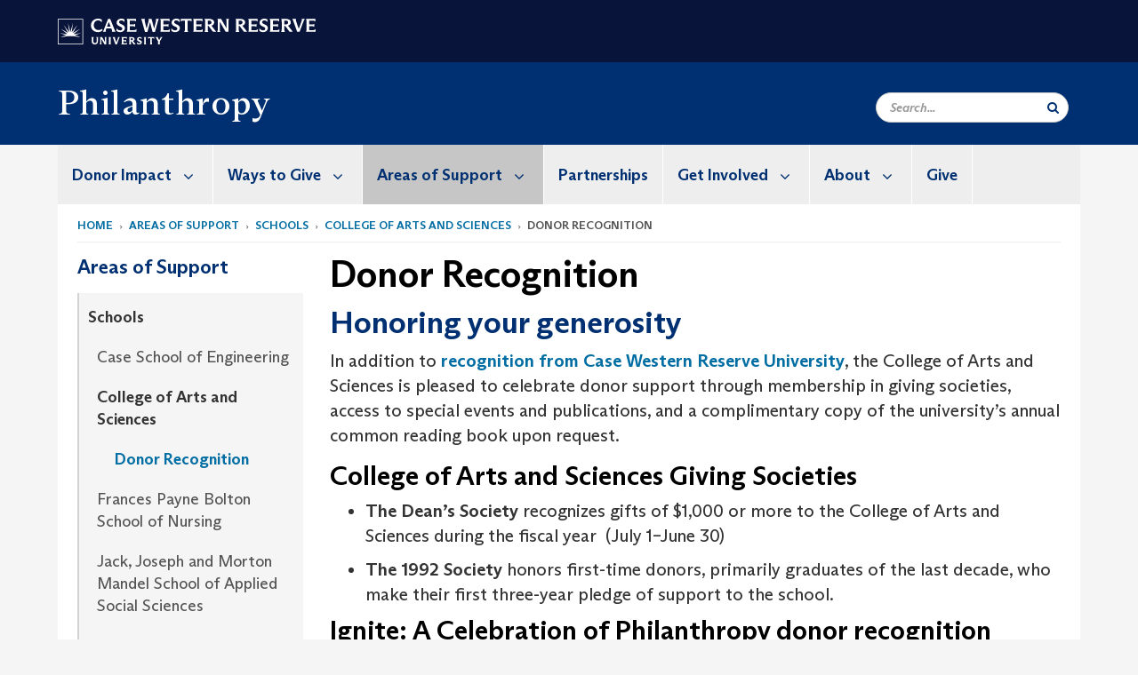

--- FILE ---
content_type: text/html; charset=UTF-8
request_url: https://case.edu/give/areas-support/schools/college-arts-and-sciences/donor-recognition
body_size: 8575
content:
<!DOCTYPE html>
<html lang="en" dir="ltr" prefix="og: https://ogp.me/ns#">
  <head>
    <!-- datalayer begin -->
    
    <!-- datalayer end -->
    <!-- Google Tag Manager -->
    <script>(function(w,d,s,l,i){w[l]=w[l]||[];w[l].push({'gtm.start':
    new Date().getTime(),event:'gtm.js'});var f=d.getElementsByTagName(s)[0],
    j=d.createElement(s),dl=l!='dataLayer'?'&l='+l:'';j.async=true;j.src=
    'https://www.googletagmanager.com/gtm.js?id='+i+dl;f.parentNode.insertBefore(j,f);
    })(window,document,'script','dataLayer','GTM-M6NQD8');</script>
    <!-- End Google Tag Manager -->
    <meta charset="utf-8" />
<link rel="canonical" href="https://case.edu/give/areas-support/schools/college-arts-and-sciences/donor-recognition" />
<meta name="Generator" content="Drupal 10 (https://www.drupal.org)" />
<meta name="MobileOptimized" content="width" />
<meta name="HandheldFriendly" content="true" />
<meta name="viewport" content="width=device-width, initial-scale=1.0" />

    <title>Donor Recognition | Philanthropy</title>
    <link rel="stylesheet" media="all" href="/give/core/modules/system/css/components/align.module.css?t9p1fe" />
<link rel="stylesheet" media="all" href="/give/core/modules/system/css/components/fieldgroup.module.css?t9p1fe" />
<link rel="stylesheet" media="all" href="/give/core/modules/system/css/components/container-inline.module.css?t9p1fe" />
<link rel="stylesheet" media="all" href="/give/core/modules/system/css/components/clearfix.module.css?t9p1fe" />
<link rel="stylesheet" media="all" href="/give/core/modules/system/css/components/details.module.css?t9p1fe" />
<link rel="stylesheet" media="all" href="/give/core/modules/system/css/components/hidden.module.css?t9p1fe" />
<link rel="stylesheet" media="all" href="/give/core/modules/system/css/components/item-list.module.css?t9p1fe" />
<link rel="stylesheet" media="all" href="/give/core/modules/system/css/components/js.module.css?t9p1fe" />
<link rel="stylesheet" media="all" href="/give/core/modules/system/css/components/nowrap.module.css?t9p1fe" />
<link rel="stylesheet" media="all" href="/give/core/modules/system/css/components/position-container.module.css?t9p1fe" />
<link rel="stylesheet" media="all" href="/give/core/modules/system/css/components/reset-appearance.module.css?t9p1fe" />
<link rel="stylesheet" media="all" href="/give/core/modules/system/css/components/resize.module.css?t9p1fe" />
<link rel="stylesheet" media="all" href="/give/core/modules/system/css/components/system-status-counter.css?t9p1fe" />
<link rel="stylesheet" media="all" href="/give/core/modules/system/css/components/system-status-report-counters.css?t9p1fe" />
<link rel="stylesheet" media="all" href="/give/core/modules/system/css/components/system-status-report-general-info.css?t9p1fe" />
<link rel="stylesheet" media="all" href="/give/core/modules/system/css/components/tablesort.module.css?t9p1fe" />
<link rel="stylesheet" media="all" href="/give/core/modules/views/css/views.module.css?t9p1fe" />
<link rel="stylesheet" media="all" href="/give/modules/custom/custom_gin_override/css/gin-custom.css?t9p1fe" />
<link rel="stylesheet" media="all" href="/give/modules/contrib/paragraphs/css/paragraphs.unpublished.css?t9p1fe" />
<link rel="stylesheet" media="all" href="/give/themes/custom/crew/css/style.css?t9p1fe" />
<link rel="stylesheet" media="all" href="/give/sites/default/files/asset_injector/css/newsroom_external_feed-9c152781c26a8182f2c4ba625b21dab8.css?t9p1fe" />

    
    <script type="text/javascript">
      if (/MSIE \d|Trident.*rv:/.test(navigator.userAgent)) {document.write('<script src="https://dudbm6bcnmy8e.cloudfront.net/cwru-drupal-assets/scripts/ieshim.js"><\/script>')};
    </script>
  </head>
  <body class="robust-3-column-page">
    <!-- Google Tag Manager (noscript) -->
    <noscript aria-hidden="true"><iframe src="https://www.googletagmanager.com/ns.html?id=GTM-M6NQD8"
    height="0" width="0" style="display:none;visibility:hidden"></iframe></noscript>
    <!-- End Google Tag Manager (noscript) -->
        <a href="#main-content" class="visually-hidden focusable" role="navigation" aria-label="Jump to content">
      Skip to main content
    </a>
    
      <div class="dialog-off-canvas-main-canvas" data-off-canvas-main-canvas>
    
  
    <!-- hard code RAVE alert -->
    <div id="cwruravealert"></div>
    <script type="text/javascript">
      function raveCallback(data) {
        if (data !== undefined) {
          if (window['console']) { console.log(data); }
          var div = document.getElementById('cwruravealert');
          div.style.backgroundColor = data.bgcolor;
          div.style.color = data.fgcolor;
          div.style.width = '100%';
          div.style.fontWeight = '500';
          div.style.fontFamily = 'Arizona';
          div.style.padding = '5px 1% 5px 1%';
          var alert_div = document.createElement('div');
          alert_div.style.margin = 'auto';
          alert_div.style.maxWidth = '1000px';
          alert_div.style.width = '100%';
          alert_div.style.fontWeight = '500';
          alert_div.style.fontFamily = 'Arizona';
          alert_div.style.textAlign = 'center';
          var field;
          for (field of ['header', 'status', 'event', 'headline', 'description', 'instruction', 'note', 'web', 'contact']) {
            if (data[field]) {
              var field_div = document.createElement('div');
              field_div.innerHTML = data[field];
              alert_div.appendChild(field_div);
            }
          }
          div.appendChild(alert_div);
        }
      }
    </script>
    <script type="text/javascript" src="//webapps.case.edu/t4/rave/jsonp.pl?callback=raveCallback"></script>
    <!-- END RAVE ALERT -->

    
  
<!-- BEGIN PRINT HEADER -->
  <header class="visible-print-block" aria-hidden="true" aria-label="Print Header" role="presentation">
    <img src="https://dudbm6bcnmy8e.cloudfront.net/cwru/img/cwru_logo_primary_black_print.jpeg" alt="Case Western Reserve University" class="logo-default" aria-hidden="true">
  </header>
<!-- END PRINT HEADER -->

<!-- BEGIN SITE HEADER -->


<!-- BEGIN HEADER TOP -->
<div class="page-header-top" role="banner" aria-label="Case Western Reserve University Logo Banner">
  <div class="container">
    <!-- BEGIN LOGO -->
    <div class="page-logo">
      <a href="//case.edu/">
        <img src="https://dudbm6bcnmy8e.cloudfront.net/cwru/img/cwru_logo_primary_white.svg" onerror="javascript:this.src='https://dudbm6bcnmy8e.cloudfront.net/cwru/img/cwru_logo_primary_white.png';this.style.margin='-12px 0px';this.style.minHeight='55px'" alt="Case Western Reserve University" class="logo-default" title="Case Western Reserve University">
        <span class="sr-only">Go to case.edu</span>
      </a>
    </div>
    <!-- END LOGO -->
    <!-- BEGIN TOP NAVIGATION MENU -->
    <div class="top-menu hidden-sm hidden-xs">
          </div>
    <!-- END TOP NAVIGATION MENU -->
  </div>
</div>
<!-- END HEADER TOP -->


  <div class="page-head" role="banner" aria-label="School Name Banner">
              
<div class="container">
  <div class="col-md-6">
            <a href="https://case.edu/give/">
                <div class="page-title ">
                <div aria-label="Site title">Philanthropy</div>
  
        </div>
      </a>
        </div>

  <div class="col-md-6">
        
    <div class="inputs pull-right hidden-xs hidden-sm ">
      <form action="//www.case.edu/search-results/" class="navbar__search-form desktop" name="searchForm" role="search" aria-label="desktop search">
        <div class="input-group">
          <span class="search-icon hidden-md hidden-lg"></span>
          <input placeholder="Search..." title="searchbox" type="search" class="navbar__search form-control form-search form-control" name="q" maxlength="128" size="15" onfocus="if(!this._haschanged){this.value=''};this._haschanged=true;">
          <span class="mobile-search-btn input-group-btn">
            <button type="submit" class="button js-form-submit form-submit btn icon-only" aria-label="Submit Search">
              <span class="sr-only">Search</span>
              <span class="fa fa-search" aria-hidden="true"></span>
            </button>
          </span>
          <input type="hidden" name="cx" value="004305171799132815236:ciq4c8b3yv4">
          <input type="hidden" name="ie" value="UTF-8">
          <input class="hidden" role="button" name="sa" type="submit" title="search" alt="search" value="search">
        </div>
      </form>
    </div>

  </div>
</div>

<div class="container">
  </div>

      </div>


                          

    <div >
      <header class="navbar navbar-default container" id="navbar" role="navigation" aria-labelledby="block-crew-main-menu">
                <div class="col-xs-12 no-padding">
        <div class="navbar-header">
            <div class="hidden-xs hidden-sm region region-navigation">
    <nav aria-label="mainmenumenu navigation menu"  id="block-crew-main-menu">
          
      

              <ul block="block-crew-main-menu" class="menu nav navbar-nav" role="menubar">
        <li class="hidden-md hidden-lg mobile-search-box" role="menuitem" tabindex="-1">
          <form action="//www.case.edu/search-results/" class="navbar__search-form" name="searchForm" role="search" aria-label="main search">
            <span class="search-icon hidden-md hidden-lg"></span>
            <input placeholder="Search CWRU" title="searchbox" type="search" class="navbar__search" name="q" onfocus="if(!this._haschanged){this.value=''};this._haschanged=true;">
            <span class="mobile-search-btn">
              <button type="submit" class="btn submit" aria-label="Submit Search">
                <i class="fa fa-search" aria-hidden="true"></i><span class="sr-only">Submit Search</span>
              </button>
            </span>
            <input type="hidden" name="cx" value="004305171799132815236:ciq4c8b3yv4">
            <input type="hidden" name="ie" value="UTF-8">
            <input class="hidden" role="button" name="sa" type="submit" title="search" alt="search">
          </form>
        </li>
                            <li class="expanded dropdown" role="menuitem" tabindex="-1">
        <a href="/give/donor-impact">Donor Impact <span class="arrow" aria-haspopup="true"></span></a>
                                  <ul block="block-crew-main-menu" class="menu dropdown-menu" role="menu" aria-hidden="true" tabindex="-1">
                            <li role="menuitem">
        <a href="/give/donor-impact/why-i-give" data-drupal-link-system-path="node/61">Why I Give</a>
                  </li>
                        <li role="menuitem">
        <a href="/give/donor-impact/recognition-and-giving-societies" data-drupal-link-system-path="node/66">Recognition and Giving Societies</a>
                  </li>
                        <li role="menuitem">
        <a href="/give/donor-impact/student-stories" data-drupal-link-system-path="node/1476">Student Stories</a>
                  </li>
        </ul>
  
            </li>
                        <li class="expanded dropdown" role="menuitem" tabindex="-1">
        <a href="/give/ways-give">Ways to Give <span class="arrow" aria-haspopup="true"></span></a>
                                  <ul block="block-crew-main-menu" class="menu dropdown-menu" role="menu" aria-hidden="true" tabindex="-1">
                            <li role="menuitem">
        <a href="/give/ways-give/annual-giving" data-drupal-link-system-path="node/76">Annual Giving</a>
                  </li>
                        <li role="menuitem">
        <a href="/give/ways-give/estate-and-strategic-giving" data-drupal-link-system-path="node/86">Estate and Strategic Giving</a>
                  </li>
                        <li role="menuitem">
        <a href="/give/ways-give/matching-gifts" data-drupal-link-system-path="node/91">Matching Gifts</a>
                  </li>
        </ul>
  
            </li>
                        <li class="expanded dropdown active" role="menuitem" tabindex="-1">
        <a href="/give/areas-support">Areas of Support <span class="arrow" aria-haspopup="true"></span></a>
                                  <ul block="block-crew-main-menu" class="menu dropdown-menu" role="menu" aria-hidden="true" tabindex="-1">
                            <li class="active" role="menuitem">
        <a href="/give/areas-support/schools" data-drupal-link-system-path="node/36">Schools</a>
                  </li>
                        <li role="menuitem">
        <a href="/give/areas-support/endowments" data-drupal-link-system-path="node/181">Endowments</a>
                  </li>
                        <li role="menuitem">
        <a href="/give/areas-support/athletics" data-drupal-link-system-path="node/186">Athletics</a>
                  </li>
                        <li role="menuitem">
        <a href="/give/areas-support/presidential-priorities" data-drupal-link-system-path="node/191">Presidential Priorities</a>
                  </li>
                        <li role="menuitem">
        <a href="/give/areas-support/capital-projects" data-drupal-link-system-path="node/196">Capital Projects</a>
                  </li>
                        <li role="menuitem">
        <a href="/give/areas-support/centers-and-institutes" data-drupal-link-system-path="node/41">Centers and Institutes</a>
                  </li>
                        <li role="menuitem">
        <a href="/give/areas-support/student-scholarship-and-programming" data-drupal-link-system-path="node/201">Student Scholarship and Programming</a>
                  </li>
                        <li role="menuitem">
        <a href="/give/areas-support/faculty-endeavors" data-drupal-link-system-path="node/206">Faculty Endeavors</a>
                  </li>
        </ul>
  
            </li>
                        <li role="menuitem">
        <a href="/give/partnerships" data-drupal-link-system-path="node/211">Partnerships</a>
                  </li>
                        <li class="expanded dropdown" role="menuitem" tabindex="-1">
        <a href="/give/get-involved">Get Involved <span class="arrow" aria-haspopup="true"></span></a>
                                  <ul block="block-crew-main-menu" class="menu dropdown-menu" role="menu" aria-hidden="true" tabindex="-1">
                            <li role="menuitem">
        <a href="/give/get-involved/alumni-association" data-drupal-link-system-path="node/1116">Alumni Association</a>
                  </li>
                        <li role="menuitem">
        <a href="/give/get-involved/parents-and-family-leadership-council" data-drupal-link-system-path="node/1121">Parents and Family Leadership Council</a>
                  </li>
                        <li role="menuitem">
        <a href="/give/get-involved/crowdfunding" data-drupal-link-system-path="node/1126">Crowdfunding</a>
                  </li>
                        <li role="menuitem">
        <a href="/give/get-involved/update-your-information" data-drupal-link-system-path="node/1595">Update Your Information</a>
                  </li>
        </ul>
  
            </li>
                        <li class="expanded dropdown" role="menuitem" tabindex="-1">
        <a href="/give/about">About <span class="arrow" aria-haspopup="true"></span></a>
                                  <ul block="block-crew-main-menu" class="menu dropdown-menu" role="menu" aria-hidden="true" tabindex="-1">
                            <li role="menuitem">
        <a href="/give/about/contact" data-drupal-link-system-path="node/51">Contact</a>
                  </li>
                        <li role="menuitem">
        <a href="/give/about/news" data-drupal-link-system-path="node/221">News</a>
                  </li>
                        <li role="menuitem">
        <a href="/give/about/careers" data-drupal-link-system-path="node/1061">Careers</a>
                  </li>
        </ul>
  
            </li>
                        <li role="menuitem">
        <a href="https://www.givecampus.com/campaigns/2184/donations/new">Give</a>
                  </li>
        </ul>
  



  </nav>

  </div>

                                <button type="button" class="navbar-toggle" data-toggle="collapse" data-target="#navbar-collapse">
              <span class="sr-only">Toggle navigation</span>
              <i class="fa fa-bars" aria-hidden="true"></i>
              Navigation + Search
            </button>
                  </div>
      </div>
                          <div id="navbar-collapse" class="navbar-collapse collapse">
              	<div class="hidden-md hidden-lg row region region-navigation-collapsible">
    	<nav aria-label="mobilemenu navigation menu"  id="block-crew-mobile-nav">
          
      

              <ul block="block-crew-mobile-nav" class="menu nav navbar-nav" role="menubar">
        <li class="hidden-md hidden-lg mobile-search-box" role="menuitem" tabindex="-1">
          <form action="//www.case.edu/search-results/" class="navbar__search-form" name="searchForm" role="search" aria-label="mobile search">
            <span class="search-icon hidden-md hidden-lg"></span>
            <input placeholder="Search CWRU" title="searchbox" type="search" class="navbar__search" name="q" onfocus="if(!this._haschanged){this.value=''};this._haschanged=true;">
            <span class="mobile-search-btn">
              <button type="submit" class="btn submit" aria-label="Submit Search">
                <i class="fa fa-search" aria-hidden="true"></i><span class="sr-only">Submit Search</span>
              </button>
            </span>
            <input type="hidden" name="cx" value="004305171799132815236:ciq4c8b3yv4">
            <input type="hidden" name="ie" value="UTF-8">
            <input class="hidden" role="button" name="sa" type="submit" title="search" alt="search">
          </form>
        </li>
                            <li class="expanded dropdown" role="menuitem" tabindex="-1">
        <a href="/give/donor-impact">Donor Impact <span class="arrow" aria-haspopup="true"></span></a>
                                  <ul block="block-crew-mobile-nav" class="menu dropdown-menu" role="menu" aria-hidden="true" tabindex="-1">
                            <li role="menuitem">
        <a href="/give/donor-impact/why-i-give" data-drupal-link-system-path="node/61">Why I Give</a>
                  </li>
                        <li role="menuitem">
        <a href="/give/donor-impact/recognition-and-giving-societies" data-drupal-link-system-path="node/66">Recognition and Giving Societies</a>
                  </li>
                        <li role="menuitem">
        <a href="/give/donor-impact/student-stories" data-drupal-link-system-path="node/1476">Student Stories</a>
                  </li>
        </ul>
  
            </li>
                        <li class="expanded dropdown" role="menuitem" tabindex="-1">
        <a href="/give/ways-give">Ways to Give <span class="arrow" aria-haspopup="true"></span></a>
                                  <ul block="block-crew-mobile-nav" class="menu dropdown-menu" role="menu" aria-hidden="true" tabindex="-1">
                            <li role="menuitem">
        <a href="/give/ways-give/annual-giving" data-drupal-link-system-path="node/76">Annual Giving</a>
                  </li>
                        <li role="menuitem">
        <a href="/give/ways-give/estate-and-strategic-giving" data-drupal-link-system-path="node/86">Estate and Strategic Giving</a>
                  </li>
                        <li role="menuitem">
        <a href="/give/ways-give/matching-gifts" data-drupal-link-system-path="node/91">Matching Gifts</a>
                  </li>
        </ul>
  
            </li>
                        <li class="expanded dropdown active" role="menuitem" tabindex="-1">
        <a href="/give/areas-support">Areas of Support <span class="arrow" aria-haspopup="true"></span></a>
                                  <ul block="block-crew-mobile-nav" class="menu dropdown-menu" role="menu" aria-hidden="true" tabindex="-1">
                            <li class="expanded active" role="menuitem" tabindex="-1">
        <a href="/give/areas-support/schools">Schools <span class="arrow" aria-haspopup="true"></span></a>
                                  <ul block="block-crew-mobile-nav" class="menu dropdown-menu" role="menu" aria-hidden="true" tabindex="-1">
                            <li role="menuitem">
        <a href="/give/areas-support/schools/case-school-engineering" data-drupal-link-system-path="node/96">Case School of Engineering</a>
                  </li>
                        <li class="expanded active" role="menuitem" tabindex="-1">
        <a href="/give/areas-support/schools/college-arts-and-sciences">College of Arts and Sciences <span class="arrow" aria-haspopup="true"></span></a>
                                  <ul block="block-crew-mobile-nav" class="menu dropdown-menu" role="menu" aria-hidden="true" tabindex="-1">
                            <li class="active" role="menuitem">
        <a href="/give/areas-support/schools/college-arts-and-sciences/donor-recognition" data-drupal-link-system-path="node/106" class="is-active" aria-current="page">Donor Recognition</a>
                  </li>
        </ul>
  
            </li>
                        <li role="menuitem">
        <a href="/give/areas-support/schools/frances-payne-bolton-school-nursing" data-drupal-link-system-path="node/111">Frances Payne Bolton School of Nursing</a>
                  </li>
                        <li role="menuitem">
        <a href="/give/areas-support/schools/jack-joseph-and-morton-mandel-school-applied-social-sciences" data-drupal-link-system-path="node/121">Jack, Joseph and Morton Mandel School of Applied Social Sciences</a>
                  </li>
                        <li role="menuitem">
        <a href="/give/areas-support/schools/school-dental-medicine" data-drupal-link-system-path="node/126">School of Dental Medicine</a>
                  </li>
                        <li role="menuitem">
        <a href="/give/areas-support/schools/school-law" data-drupal-link-system-path="node/131">School of Law</a>
                  </li>
                        <li role="menuitem">
        <a href="/give/areas-support/schools/school-medicine" data-drupal-link-system-path="node/141">School of Medicine</a>
                  </li>
                        <li role="menuitem">
        <a href="/give/areas-support/schools/weatherhead-school-management" data-drupal-link-system-path="node/161">Weatherhead School of Management</a>
                  </li>
        </ul>
  
            </li>
                        <li role="menuitem">
        <a href="/give/areas-support/endowments" data-drupal-link-system-path="node/181">Endowments</a>
                  </li>
                        <li role="menuitem">
        <a href="/give/areas-support/athletics" data-drupal-link-system-path="node/186">Athletics</a>
                  </li>
                        <li role="menuitem">
        <a href="/give/areas-support/presidential-priorities" data-drupal-link-system-path="node/191">Presidential Priorities</a>
                  </li>
                        <li role="menuitem">
        <a href="/give/areas-support/capital-projects" data-drupal-link-system-path="node/196">Capital Projects</a>
                  </li>
                        <li role="menuitem">
        <a href="/give/areas-support/centers-and-institutes" data-drupal-link-system-path="node/41">Centers and Institutes</a>
                  </li>
                        <li role="menuitem">
        <a href="/give/areas-support/student-scholarship-and-programming" data-drupal-link-system-path="node/201">Student Scholarship and Programming</a>
                  </li>
                        <li role="menuitem">
        <a href="/give/areas-support/faculty-endeavors" data-drupal-link-system-path="node/206">Faculty Endeavors</a>
                  </li>
        </ul>
  
            </li>
                        <li role="menuitem">
        <a href="/give/partnerships" data-drupal-link-system-path="node/211">Partnerships</a>
                  </li>
                        <li class="expanded dropdown" role="menuitem" tabindex="-1">
        <a href="/give/get-involved">Get Involved <span class="arrow" aria-haspopup="true"></span></a>
                                  <ul block="block-crew-mobile-nav" class="menu dropdown-menu" role="menu" aria-hidden="true" tabindex="-1">
                            <li role="menuitem">
        <a href="/give/get-involved/alumni-association" data-drupal-link-system-path="node/1116">Alumni Association</a>
                  </li>
                        <li role="menuitem">
        <a href="/give/get-involved/parents-and-family-leadership-council" data-drupal-link-system-path="node/1121">Parents and Family Leadership Council</a>
                  </li>
                        <li role="menuitem">
        <a href="/give/get-involved/crowdfunding" data-drupal-link-system-path="node/1126">Crowdfunding</a>
                  </li>
                        <li role="menuitem">
        <a href="/give/get-involved/update-your-information" data-drupal-link-system-path="node/1595">Update Your Information</a>
                  </li>
        </ul>
  
            </li>
                        <li class="expanded dropdown" role="menuitem" tabindex="-1">
        <a href="/give/about">About <span class="arrow" aria-haspopup="true"></span></a>
                                  <ul block="block-crew-mobile-nav" class="menu dropdown-menu" role="menu" aria-hidden="true" tabindex="-1">
                            <li role="menuitem">
        <a href="/give/about/contact" data-drupal-link-system-path="node/51">Contact</a>
                  </li>
                        <li role="menuitem">
        <a href="/give/about/news" data-drupal-link-system-path="node/221">News</a>
                  </li>
                        <li role="menuitem">
        <a href="/give/about/careers" data-drupal-link-system-path="node/1061">Careers</a>
                  </li>
        </ul>
  
            </li>
                        <li role="menuitem">
        <a href="https://www.givecampus.com/campaigns/2184/donations/new">Give</a>
                  </li>
        </ul>
  



  </nav>

  	</div>

          </div>
                      </header>
    </div>
  

  <div role="main" class="main-container container  js-quickedit-main-content">

                
                                      <div class="highlighted">  <div class="region region-highlighted">
    <div data-drupal-messages-fallback class="hidden"></div>

  </div>
</div>
                  
                                        <div class="region region-breadcrumbs">
        <ol class="breadcrumb">
          <li >
                  <a href="/give/">Home</a>
              </li>
          <li >
                  <a href="/give/areas-support">Areas of Support</a>
              </li>
          <li >
                  <a href="/give/areas-support/schools">Schools</a>
              </li>
          <li >
                  <a href="/give/areas-support/schools/college-arts-and-sciences">College of Arts and Sciences</a>
              </li>
          <li >
                  Donor Recognition
              </li>
      </ol>


  </div>

                  
                
      <div class="row pre-sidebar">
                                
                                    <aside aria-label="Sidebar Navigation Menu" class="col-lg-3 col-md-3 hidden-sm hidden-xs sidebar-desktop">
                <div  class="region region-sidebar-first">
    <nav aria-label="sidebarigationmenu navigation menu"  id="block-crew-sidebar-navigation">
          
      

                                                                                <a href="/give/areas-support" class="sidebar-menu-title">
                    <h2>Areas of Support</h2>
                </a>
                <ul class="page-sidebar-menu" role="menubar">
                                                        <li class="nav-item active open" role="menuitem">
                <a href="/give/areas-support/schools" class="nav-link" data-drupal-link-system-path="node/36">Schools</a>
                                    <ul class="sub-menu" role="menu">
                                                            <li class="nav-item" role="menuitem">
                <a href="/give/areas-support/schools/case-school-engineering" class="nav-link" data-drupal-link-system-path="node/96">Case School of Engineering</a>
                            </li>
                                <li class="nav-item open" role="menuitem">
                <a href="/give/areas-support/schools/college-arts-and-sciences" class="nav-link" data-drupal-link-system-path="node/101">College of Arts and Sciences</a>
                                    <ul class="sub-menu" role="menu">
                                                            <li class="nav-item open" role="menuitem">
                <a href="/give/areas-support/schools/college-arts-and-sciences/donor-recognition" class="nav-link is-active" data-drupal-link-system-path="node/106" aria-current="page">Donor Recognition</a>
                            </li>
            
                    </ul>
                            </li>
                                <li class="nav-item" role="menuitem">
                <a href="/give/areas-support/schools/frances-payne-bolton-school-nursing" class="nav-link" data-drupal-link-system-path="node/111">Frances Payne Bolton School of Nursing</a>
                            </li>
                                <li class="nav-item" role="menuitem">
                <a href="/give/areas-support/schools/jack-joseph-and-morton-mandel-school-applied-social-sciences" class="nav-link" data-drupal-link-system-path="node/121">Jack, Joseph and Morton Mandel School of Applied Social Sciences</a>
                            </li>
                                <li class="nav-item" role="menuitem">
                <a href="/give/areas-support/schools/school-dental-medicine" class="nav-link" data-drupal-link-system-path="node/126">School of Dental Medicine</a>
                            </li>
                                <li class="nav-item" role="menuitem">
                <a href="/give/areas-support/schools/school-law" class="nav-link" data-drupal-link-system-path="node/131">School of Law</a>
                            </li>
                                <li class="nav-item" role="menuitem">
                <a href="/give/areas-support/schools/school-medicine" class="nav-link" data-drupal-link-system-path="node/141">School of Medicine</a>
                            </li>
                                <li class="nav-item" role="menuitem">
                <a href="/give/areas-support/schools/weatherhead-school-management" class="nav-link" data-drupal-link-system-path="node/161">Weatherhead School of Management</a>
                            </li>
            
                    </ul>
                            </li>
                                <li class="nav-item" role="menuitem">
                <a href="/give/areas-support/endowments" class="nav-link" data-drupal-link-system-path="node/181">Endowments</a>
                            </li>
                                <li class="nav-item" role="menuitem">
                <a href="/give/areas-support/athletics" class="nav-link" data-drupal-link-system-path="node/186">Athletics</a>
                            </li>
                                <li class="nav-item" role="menuitem">
                <a href="/give/areas-support/presidential-priorities" class="nav-link" data-drupal-link-system-path="node/191">Presidential Priorities</a>
                            </li>
                                <li class="nav-item" role="menuitem">
                <a href="/give/areas-support/capital-projects" class="nav-link" data-drupal-link-system-path="node/196">Capital Projects</a>
                            </li>
                                <li class="nav-item" role="menuitem">
                <a href="/give/areas-support/centers-and-institutes" class="nav-link" data-drupal-link-system-path="node/41">Centers and Institutes</a>
                            </li>
                                <li class="nav-item" role="menuitem">
                <a href="/give/areas-support/student-scholarship-and-programming" class="nav-link" data-drupal-link-system-path="node/201">Student Scholarship and Programming</a>
                            </li>
                                <li class="nav-item" role="menuitem">
                <a href="/give/areas-support/faculty-endeavors" class="nav-link" data-drupal-link-system-path="node/206">Faculty Endeavors</a>
                            </li>
            
                </ul>
                                                                                                        



  </nav>

  </div>

            </aside>
                        
            <section role="region" aria-label="main-content"  class="col-sm-12 col-md-9 has-sidebar">
                          <a id="main-content"></a>
            <div class="region region-content">
        <h1 class="page-header">
<span>Donor Recognition</span>
</h1>

  

<article class="robust-3-column-page full clearfix">
  
    

  

      
  
   <div class="content">
      <div class='row'>
                    <div class="col-md-12 robust-content-small">
          
      <div class="field field--name-field-robust-3-page-ref field--type-entity-reference-revisions field--label-hidden field--items">
              <div class="field--item">  <div class="paragraph paragraph--type--content paragraph--view-mode--default">
          
            <div class="field field--name-field-content field--type-text-with-summary field--label-hidden field--item"><h2>Honoring your generosity</h2>

<p>In addition to <a data-entity-substitution="canonical" data-entity-type="node" data-entity-uuid="37be63e9-a58a-46a8-b444-11b55874ac48" href="/give/donor-impact/recognition-and-giving-societies" title="Recognition and Giving Societies">recognition from Case Western Reserve University</a>, the College of Arts and Sciences is pleased to celebrate donor support through membership in giving societies, access to special events and publications, and a complimentary copy of the university’s annual common reading book upon request.</p>

<h3>College of Arts and Sciences Giving Societies</h3>

<ul>
	<li><strong>The Dean’s Society </strong>recognizes gifts of $1,000 or more to the College of Arts and Sciences during the fiscal year &nbsp;(July 1–June 30)</li>
	<li><strong>The 1992 Society</strong> honors first-time donors, primarily graduates of the last decade, who make their first three-year pledge of support to the school.</li>
</ul>

<h3>Ignite: A Celebration of Philanthropy donor recognition event</h3>

<p>Each Homecoming and Reunion Weekend, we gather to celebrate the achievements of those whose philanthropic leadership has made an impact at the College of Arts and Sciences. Invitations to this event are extended each August in recognition of the previous fiscal year’s giving (July 1 through June 30).</p>

<p>Additional events throughout the year provide donors with exclusive opportunities to meet with faculty and students, learn about our latest research and creative endeavors, tour CWRU’s world-class facilities, and engage in dialogue with college and university leadership.<br>
&nbsp;</p>
</div>
      
      </div>
</div>
          </div>
  
        </div>
            </div>
    </div>
</article>


  </div>

              </section>

                </div>
  </div>
      <footer aria-label="footer" class="footer container" role="contentinfo">
        <div class="region region-footer">
      <section role="region" aria-label="footer sections"  class="views-element-container block block-views block-views-blockfooter-block-footer clearfix" id="block-views-block-footer-block-footer">
  
    

      <div block="block-views-block-footer-block-footer" class="form-group"><div class="footer view view-footer view-id-footer view-display-id-block_footer js-view-dom-id-d42b74097de604e983574d5bb69e9e58b6c353810086d8a0ab8a92dcea2ec892">
  
    
      
      <div class="view-content">
          <div class="views-row">



<div class="footer__block footer__block--university">
  <img src="https://dudbm6bcnmy8e.cloudfront.net/cwru/img/cwru_acronym_blue.svg" onerror="javascript:this.src='https://dudbm6bcnmy8e.cloudfront.net/cwru/img/cwru_acronym_blue.svg'" alt="Case Western Reserve University Logo with Tagline" class="footer__logo" title="Case Western Reserve University">
  <p>&copy; 2026 <a href="//case.edu/">Case Western Reserve University</a></p>
  <address>10900 Euclid Ave. Cleveland, Ohio 44106</address>
  <p>
    <a href="tel:12163682000">216.368.2000</a>
    <br />
    <a href="https://case.edu/utech/departments/information-security/policies/legal-privacy-notice">Legal Notice</a> | <a href="https://case.edu/privacy-statement/index.html">Privacy Policy</a>
    <br />
        <a href="https://case.edu/equity/sexual-harassment-title-ix/title-ix-notice-nondiscrimination" className="mt1">Title IX Notice of Non-Discrimination</a>
  </p>
</div>

<div class="footer__block footer__block--department">
  <img src="https://dudbm6bcnmy8e.cloudfront.net/cwru-drupal-assets/images/pin-icon.svg" alt="map marker" class="footer__map-icon hidden-sm hidden-xs">
  <div class="footer__department-info">
          <div class="footer__header h3">Philanthropy</div>
              <strong>Campus Location:</strong>
      <p>
        Adelbert Hall, Suite 124
                  <br>
          2040 Adelbert Road
                <br>
        Cleveland,
        OH
        44106
      </p>
    
          <strong>Mailing Address:</strong>
      <p>
        10900 Euclid Ave.
                <br>
        Cleveland,
        OH
        44106-7093
      </p>
              <p>
        <strong>Phone:</strong> <a href="tel:1-800-690-ALUM">1-800-690-ALUM</a>
      </p>
                                                                                                                                                                                                                                                                          <p>
              <strong>Email:</strong> <a href="mailto: giving@case.edu">giving@case.edu</a>
            </p>
                                                                  <p>
        <a href="mailto:giving@case.edu">Site Feedback</a>
      </p>
      </div>
</div>


<div class="footer__block footer__block--links">
  <div class="footer__header h3" tabindex="0">CWRU Links</div>
  <ul role="menu" class="footer-links">
    <li role="menuitem">
      <a href="https://case.edu/admissions/">Apply to CWRU</a>
    </li>
    <li role="menuitem">
      <a href="https://case.edu/give/">Give Now</a>
    </li>
    <li role="menuitem">
      <a href="https://case.edu/visit/">Visit Campus</a>
    </li>
    <li role="menuitem">
      <a href="https://webapps.case.edu/directory/">University Directory</a>
    </li>
  </ul>
</div>
</div>

    </div>
  
          </div>
</div>

  </section>


  </div>

<div class="scroll-to-top">
  <span class="fa-stack fa-lg">
      <i class="fa fa-circle fa-stack-2x fa-inverse" aria-hidden="true"></i>
      <i class="fa fa-arrow-up fa-stack-1x" aria-hidden="true"></i>
  </span>
</div>

    </footer>
  
  </div>

    
    <script type="application/json" data-drupal-selector="drupal-settings-json">{"path":{"baseUrl":"\/give\/","pathPrefix":"","currentPath":"node\/106","currentPathIsAdmin":false,"isFront":false,"currentLanguage":"en"},"pluralDelimiter":"\u0003","suppressDeprecationErrors":true,"bootstrap":{"forms_has_error_value_toggle":1,"modal_animation":1,"modal_backdrop":"true","modal_focus_input":1,"modal_keyboard":1,"modal_select_text":1,"modal_show":1,"modal_size":"","popover_enabled":1,"popover_animation":1,"popover_auto_close":1,"popover_container":"body","popover_content":"","popover_delay":"0","popover_html":0,"popover_placement":"right","popover_selector":"","popover_title":"","popover_trigger":"click","tooltip_enabled":1,"tooltip_animation":1,"tooltip_container":"body","tooltip_delay":"0","tooltip_html":0,"tooltip_placement":"auto left","tooltip_selector":"","tooltip_trigger":"hover"},"crew":{"datalayer":{"site_name":"Donor Recognition | Philanthropy"},"new_datalayer":{"event":"ga4_site_name","ga4_site_name":"Donor Recognition | Philanthropy"}},"user":{"uid":0,"permissionsHash":"79725eda72e5debd1bdb5c002d84645bb940b8e43291fe7c5d6b2799fc53c8d6"}}</script>
<script src="/give/core/assets/vendor/jquery/jquery.min.js?v=3.7.1"></script>
<script src="/give/core/assets/vendor/underscore/underscore-min.js?v=1.13.7"></script>
<script src="/give/core/assets/vendor/once/once.min.js?v=1.0.1"></script>
<script src="/give/core/misc/drupalSettingsLoader.js?v=10.4.5"></script>
<script src="/give/core/misc/drupal.js?v=10.4.5"></script>
<script src="/give/core/misc/drupal.init.js?v=10.4.5"></script>
<script src="/give/themes/contrib/bootstrap/js/bootstrap-pre-init.js?t9p1fe"></script>
<script src="/give/themes/contrib/bootstrap/js/drupal.bootstrap.js?t9p1fe"></script>
<script src="/give/themes/contrib/bootstrap/js/attributes.js?t9p1fe"></script>
<script src="/give/themes/contrib/bootstrap/js/theme.js?t9p1fe"></script>
<script src="/give/themes/contrib/bootstrap/js/popover.js?t9p1fe"></script>
<script src="/give/themes/contrib/bootstrap/js/tooltip.js?t9p1fe"></script>
<script src="/give/themes/custom/crew/bootstrap/assets/javascripts/bootstrap/affix.js?t9p1fe"></script>
<script src="/give/themes/custom/crew/bootstrap/assets/javascripts/bootstrap/alert.js?t9p1fe"></script>
<script src="/give/themes/custom/crew/bootstrap/assets/javascripts/bootstrap/button.js?t9p1fe"></script>
<script src="/give/themes/custom/crew/bootstrap/assets/javascripts/bootstrap/carousel.js?t9p1fe"></script>
<script src="/give/themes/custom/crew/bootstrap/assets/javascripts/bootstrap/collapse.js?t9p1fe"></script>
<script src="/give/themes/custom/crew/bootstrap/assets/javascripts/bootstrap/dropdown.js?t9p1fe"></script>
<script src="/give/themes/custom/crew/bootstrap/assets/javascripts/bootstrap/modal.js?t9p1fe"></script>
<script src="/give/themes/custom/crew/bootstrap/assets/javascripts/bootstrap/tooltip.js?t9p1fe"></script>
<script src="/give/themes/custom/crew/bootstrap/assets/javascripts/bootstrap/popover.js?t9p1fe"></script>
<script src="/give/themes/custom/crew/bootstrap/assets/javascripts/bootstrap/scrollspy.js?t9p1fe"></script>
<script src="/give/themes/custom/crew/bootstrap/assets/javascripts/bootstrap/tab.js?t9p1fe"></script>
<script src="/give/themes/custom/crew/bootstrap/assets/javascripts/bootstrap/transition.js?t9p1fe"></script>
<script src="/give/themes/custom/crew/js/datalayer.js?t9p1fe"></script>
<script src="/give/themes/custom/crew/js/app.js?v=1.12"></script>
<script src="/give/modules/custom/custom_gin_override/js/overrides.js?t9p1fe"></script>

  </body>
</html>


--- FILE ---
content_type: text/css
request_url: https://case.edu/give/themes/custom/crew/css/style.css?t9p1fe
body_size: 98690
content:
/*!
 * Bootstrap v3.3.7 (http://getbootstrap.com)
 * Copyright 2011-2016 Twitter, Inc.
 * Licensed under MIT (https://github.com/twbs/bootstrap/blob/master/LICENSE)
 *//*! normalize.css v3.0.3 | MIT License | github.com/necolas/normalize.css */@import"https://dudbm6bcnmy8e.cloudfront.net/cwru/fonts/Arizona-Fonts/arizona-sans.css";@import"https://dudbm6bcnmy8e.cloudfront.net/cwru/fonts/Arizona-Fonts/arizona-text.css";@import"https://maxcdn.bootstrapcdn.com/font-awesome/4.7.0/css/font-awesome.min.css";html{font-family:sans-serif;-ms-text-size-adjust:100%;-webkit-text-size-adjust:100%}body{margin:0}article,aside,details,figcaption,figure,footer,header,hgroup,main,menu,nav,section,summary{display:block}audio,canvas,progress,video{display:inline-block;vertical-align:baseline}audio:not([controls]){display:none;height:0}[hidden],template{display:none}a{background-color:rgba(0,0,0,0)}a:active,a:hover{outline:0}abbr[title]{border-bottom:1px dotted}b,strong{font-weight:bold}dfn{font-style:italic}h1{font-size:2em;margin:.67em 0}mark{background:#ff0;color:#000}small{font-size:80%}sub,sup{font-size:75%;line-height:0;position:relative;vertical-align:baseline}sup{top:-0.5em}sub{bottom:-0.25em}img{border:0}svg:not(:root){overflow:hidden}figure{margin:1em 40px}hr{box-sizing:content-box;height:0}pre{overflow:auto}code,kbd,pre,samp{font-family:monospace,monospace;font-size:1em}button,input,optgroup,select,textarea{color:inherit;font:inherit;margin:0}button{overflow:visible}button,select{text-transform:none}button,html input[type=button],input[type=reset],input[type=submit]{-webkit-appearance:button;cursor:pointer}button[disabled],html input[disabled]{cursor:default}button::-moz-focus-inner,input::-moz-focus-inner{border:0;padding:0}input{line-height:normal}input[type=checkbox],input[type=radio]{box-sizing:border-box;padding:0}input[type=number]::-webkit-inner-spin-button,input[type=number]::-webkit-outer-spin-button{height:auto}input[type=search]{-webkit-appearance:textfield;box-sizing:content-box}input[type=search]::-webkit-search-cancel-button,input[type=search]::-webkit-search-decoration{-webkit-appearance:none}fieldset{border:1px solid silver;margin:0 2px;padding:.35em .625em .75em}legend{border:0;padding:0}textarea{overflow:auto}optgroup{font-weight:bold}table{border-collapse:collapse;border-spacing:0}td,th{padding:0}/*! Source: https://github.com/h5bp/html5-boilerplate/blob/master/src/css/main.css */@media print{*,*:before,*:after{background:rgba(0,0,0,0) !important;color:#000 !important;box-shadow:none !important;text-shadow:none !important}a,a:visited{text-decoration:underline}a[href]:after{content:" (" attr(href) ")"}abbr[title]:after{content:" (" attr(title) ")"}a[href^="#"]:after,a[href^="javascript:"]:after{content:""}pre,blockquote{border:1px solid #999;page-break-inside:avoid}thead{display:table-header-group}tr,img{page-break-inside:avoid}img{max-width:100% !important}p,h2,h3{orphans:3;widows:3}h2,h3{page-break-after:avoid}.navbar{display:none}.btn>.caret,.dropup>.btn>.caret{border-top-color:#000 !important}.label{border:1px solid #000}.table{border-collapse:collapse !important}.table td,.table th{background-color:#fff !important}.table-bordered th,.table-bordered td{border:1px solid #ddd !important}}@font-face{font-family:"Glyphicons Halflings";src:url("../fonts/bootstrap/glyphicons-halflings-regular.eot");src:url("../fonts/bootstrap/glyphicons-halflings-regular.eot?#iefix") format("embedded-opentype"),url("../fonts/bootstrap/glyphicons-halflings-regular.woff2") format("woff2"),url("../fonts/bootstrap/glyphicons-halflings-regular.woff") format("woff"),url("../fonts/bootstrap/glyphicons-halflings-regular.ttf") format("truetype"),url("../fonts/bootstrap/glyphicons-halflings-regular.svg#glyphicons_halflingsregular") format("svg")}.glyphicon{position:relative;top:1px;display:inline-block;font-family:"Glyphicons Halflings";font-style:normal;font-weight:normal;line-height:1;-webkit-font-smoothing:antialiased;-moz-osx-font-smoothing:grayscale}.glyphicon-asterisk:before{content:"*"}.glyphicon-plus:before{content:"+"}.glyphicon-euro:before,.glyphicon-eur:before{content:"€"}.glyphicon-minus:before{content:"−"}.glyphicon-cloud:before{content:"☁"}.glyphicon-envelope:before{content:"✉"}.glyphicon-pencil:before{content:"✏"}.glyphicon-glass:before{content:""}.glyphicon-music:before{content:""}.glyphicon-search:before{content:""}.glyphicon-heart:before{content:""}.glyphicon-star:before{content:""}.glyphicon-star-empty:before{content:""}.glyphicon-user:before{content:""}.glyphicon-film:before{content:""}.glyphicon-th-large:before{content:""}.glyphicon-th:before{content:""}.glyphicon-th-list:before{content:""}.glyphicon-ok:before{content:""}.glyphicon-remove:before{content:""}.glyphicon-zoom-in:before{content:""}.glyphicon-zoom-out:before{content:""}.glyphicon-off:before{content:""}.glyphicon-signal:before{content:""}.glyphicon-cog:before{content:""}.glyphicon-trash:before{content:""}.glyphicon-home:before{content:""}.glyphicon-file:before{content:""}.glyphicon-time:before{content:""}.glyphicon-road:before{content:""}.glyphicon-download-alt:before{content:""}.glyphicon-download:before{content:""}.glyphicon-upload:before{content:""}.glyphicon-inbox:before{content:""}.glyphicon-play-circle:before{content:""}.glyphicon-repeat:before{content:""}.glyphicon-refresh:before{content:""}.glyphicon-list-alt:before{content:""}.glyphicon-lock:before{content:""}.glyphicon-flag:before{content:""}.glyphicon-headphones:before{content:""}.glyphicon-volume-off:before{content:""}.glyphicon-volume-down:before{content:""}.glyphicon-volume-up:before{content:""}.glyphicon-qrcode:before{content:""}.glyphicon-barcode:before{content:""}.glyphicon-tag:before{content:""}.glyphicon-tags:before{content:""}.glyphicon-book:before{content:""}.glyphicon-bookmark:before{content:""}.glyphicon-print:before{content:""}.glyphicon-camera:before{content:""}.glyphicon-font:before{content:""}.glyphicon-bold:before{content:""}.glyphicon-italic:before{content:""}.glyphicon-text-height:before{content:""}.glyphicon-text-width:before{content:""}.glyphicon-align-left:before{content:""}.glyphicon-align-center:before{content:""}.glyphicon-align-right:before{content:""}.glyphicon-align-justify:before{content:""}.glyphicon-list:before{content:""}.glyphicon-indent-left:before{content:""}.glyphicon-indent-right:before{content:""}.glyphicon-facetime-video:before{content:""}.glyphicon-picture:before{content:""}.glyphicon-map-marker:before{content:""}.glyphicon-adjust:before{content:""}.glyphicon-tint:before{content:""}.glyphicon-edit:before{content:""}.glyphicon-share:before{content:""}.glyphicon-check:before{content:""}.glyphicon-move:before{content:""}.glyphicon-step-backward:before{content:""}.glyphicon-fast-backward:before{content:""}.glyphicon-backward:before{content:""}.glyphicon-play:before{content:""}.glyphicon-pause:before{content:""}.glyphicon-stop:before{content:""}.glyphicon-forward:before{content:""}.glyphicon-fast-forward:before{content:""}.glyphicon-step-forward:before{content:""}.glyphicon-eject:before{content:""}.glyphicon-chevron-left:before{content:""}.glyphicon-chevron-right:before{content:""}.glyphicon-plus-sign:before{content:""}.glyphicon-minus-sign:before{content:""}.glyphicon-remove-sign:before{content:""}.glyphicon-ok-sign:before{content:""}.glyphicon-question-sign:before{content:""}.glyphicon-info-sign:before{content:""}.glyphicon-screenshot:before{content:""}.glyphicon-remove-circle:before{content:""}.glyphicon-ok-circle:before{content:""}.glyphicon-ban-circle:before{content:""}.glyphicon-arrow-left:before{content:""}.glyphicon-arrow-right:before{content:""}.glyphicon-arrow-up:before{content:""}.glyphicon-arrow-down:before{content:""}.glyphicon-share-alt:before{content:""}.glyphicon-resize-full:before{content:""}.glyphicon-resize-small:before{content:""}.glyphicon-exclamation-sign:before{content:""}.glyphicon-gift:before{content:""}.glyphicon-leaf:before{content:""}.glyphicon-fire:before{content:""}.glyphicon-eye-open:before{content:""}.glyphicon-eye-close:before{content:""}.glyphicon-warning-sign:before{content:""}.glyphicon-plane:before{content:""}.glyphicon-calendar:before{content:""}.glyphicon-random:before{content:""}.glyphicon-comment:before{content:""}.glyphicon-magnet:before{content:""}.glyphicon-chevron-up:before{content:""}.glyphicon-chevron-down:before{content:""}.glyphicon-retweet:before{content:""}.glyphicon-shopping-cart:before{content:""}.glyphicon-folder-close:before{content:""}.glyphicon-folder-open:before{content:""}.glyphicon-resize-vertical:before{content:""}.glyphicon-resize-horizontal:before{content:""}.glyphicon-hdd:before{content:""}.glyphicon-bullhorn:before{content:""}.glyphicon-bell:before{content:""}.glyphicon-certificate:before{content:""}.glyphicon-thumbs-up:before{content:""}.glyphicon-thumbs-down:before{content:""}.glyphicon-hand-right:before{content:""}.glyphicon-hand-left:before{content:""}.glyphicon-hand-up:before{content:""}.glyphicon-hand-down:before{content:""}.glyphicon-circle-arrow-right:before{content:""}.glyphicon-circle-arrow-left:before{content:""}.glyphicon-circle-arrow-up:before{content:""}.glyphicon-circle-arrow-down:before{content:""}.glyphicon-globe:before{content:""}.glyphicon-wrench:before{content:""}.glyphicon-tasks:before{content:""}.glyphicon-filter:before{content:""}.glyphicon-briefcase:before{content:""}.glyphicon-fullscreen:before{content:""}.glyphicon-dashboard:before{content:""}.glyphicon-paperclip:before{content:""}.glyphicon-heart-empty:before{content:""}.glyphicon-link:before{content:""}.glyphicon-phone:before{content:""}.glyphicon-pushpin:before{content:""}.glyphicon-usd:before{content:""}.glyphicon-gbp:before{content:""}.glyphicon-sort:before{content:""}.glyphicon-sort-by-alphabet:before{content:""}.glyphicon-sort-by-alphabet-alt:before{content:""}.glyphicon-sort-by-order:before{content:""}.glyphicon-sort-by-order-alt:before{content:""}.glyphicon-sort-by-attributes:before{content:""}.glyphicon-sort-by-attributes-alt:before{content:""}.glyphicon-unchecked:before{content:""}.glyphicon-expand:before{content:""}.glyphicon-collapse-down:before{content:""}.glyphicon-collapse-up:before{content:""}.glyphicon-log-in:before{content:""}.glyphicon-flash:before{content:""}.glyphicon-log-out:before{content:""}.glyphicon-new-window:before{content:""}.glyphicon-record:before{content:""}.glyphicon-save:before{content:""}.glyphicon-open:before{content:""}.glyphicon-saved:before{content:""}.glyphicon-import:before{content:""}.glyphicon-export:before{content:""}.glyphicon-send:before{content:""}.glyphicon-floppy-disk:before{content:""}.glyphicon-floppy-saved:before{content:""}.glyphicon-floppy-remove:before{content:""}.glyphicon-floppy-save:before{content:""}.glyphicon-floppy-open:before{content:""}.glyphicon-credit-card:before{content:""}.glyphicon-transfer:before{content:""}.glyphicon-cutlery:before{content:""}.glyphicon-header:before{content:""}.glyphicon-compressed:before{content:""}.glyphicon-earphone:before{content:""}.glyphicon-phone-alt:before{content:""}.glyphicon-tower:before{content:""}.glyphicon-stats:before{content:""}.glyphicon-sd-video:before{content:""}.glyphicon-hd-video:before{content:""}.glyphicon-subtitles:before{content:""}.glyphicon-sound-stereo:before{content:""}.glyphicon-sound-dolby:before{content:""}.glyphicon-sound-5-1:before{content:""}.glyphicon-sound-6-1:before{content:""}.glyphicon-sound-7-1:before{content:""}.glyphicon-copyright-mark:before{content:""}.glyphicon-registration-mark:before{content:""}.glyphicon-cloud-download:before{content:""}.glyphicon-cloud-upload:before{content:""}.glyphicon-tree-conifer:before{content:""}.glyphicon-tree-deciduous:before{content:""}.glyphicon-cd:before{content:""}.glyphicon-save-file:before{content:""}.glyphicon-open-file:before{content:""}.glyphicon-level-up:before{content:""}.glyphicon-copy:before{content:""}.glyphicon-paste:before{content:""}.glyphicon-alert:before{content:""}.glyphicon-equalizer:before{content:""}.glyphicon-king:before{content:""}.glyphicon-queen:before{content:""}.glyphicon-pawn:before{content:""}.glyphicon-bishop:before{content:""}.glyphicon-knight:before{content:""}.glyphicon-baby-formula:before{content:""}.glyphicon-tent:before{content:"⛺"}.glyphicon-blackboard:before{content:""}.glyphicon-bed:before{content:""}.glyphicon-apple:before{content:""}.glyphicon-erase:before{content:""}.glyphicon-hourglass:before{content:"⌛"}.glyphicon-lamp:before{content:""}.glyphicon-duplicate:before{content:""}.glyphicon-piggy-bank:before{content:""}.glyphicon-scissors:before{content:""}.glyphicon-bitcoin:before{content:""}.glyphicon-btc:before{content:""}.glyphicon-xbt:before{content:""}.glyphicon-yen:before{content:"¥"}.glyphicon-jpy:before{content:"¥"}.glyphicon-ruble:before{content:"₽"}.glyphicon-rub:before{content:"₽"}.glyphicon-scale:before{content:""}.glyphicon-ice-lolly:before{content:""}.glyphicon-ice-lolly-tasted:before{content:""}.glyphicon-education:before{content:""}.glyphicon-option-horizontal:before{content:""}.glyphicon-option-vertical:before{content:""}.glyphicon-menu-hamburger:before{content:""}.glyphicon-modal-window:before{content:""}.glyphicon-oil:before{content:""}.glyphicon-grain:before{content:""}.glyphicon-sunglasses:before{content:""}.glyphicon-text-size:before{content:""}.glyphicon-text-color:before{content:""}.glyphicon-text-background:before{content:""}.glyphicon-object-align-top:before{content:""}.glyphicon-object-align-bottom:before{content:""}.glyphicon-object-align-horizontal:before{content:""}.glyphicon-object-align-left:before{content:""}.glyphicon-object-align-vertical:before{content:""}.glyphicon-object-align-right:before{content:""}.glyphicon-triangle-right:before{content:""}.glyphicon-triangle-left:before{content:""}.glyphicon-triangle-bottom:before{content:""}.glyphicon-triangle-top:before{content:""}.glyphicon-console:before{content:""}.glyphicon-superscript:before{content:""}.glyphicon-subscript:before{content:""}.glyphicon-menu-left:before{content:""}.glyphicon-menu-right:before{content:""}.glyphicon-menu-down:before{content:""}.glyphicon-menu-up:before{content:""}*{box-sizing:border-box}*:before,*:after{box-sizing:border-box}html{font-size:10px;-webkit-tap-highlight-color:rgba(0,0,0,0)}body{font-family:"Helvetica Neue",Helvetica,Arial,sans-serif;font-size:14px;line-height:1.428571429;color:#333;background-color:#fff}input,button,select,textarea{font-family:inherit;font-size:inherit;line-height:inherit}a{color:#337ab7;text-decoration:none}a:hover,a:focus{color:#23527c;text-decoration:underline}a:focus{outline:5px auto -webkit-focus-ring-color;outline-offset:-2px}figure{margin:0}img{vertical-align:middle}.img-responsive{display:block;max-width:100%;height:auto}.img-rounded{border-radius:6px}.img-thumbnail{padding:4px;line-height:1.428571429;background-color:#fff;border:1px solid #ddd;border-radius:4px;transition:all .2s ease-in-out;display:inline-block;max-width:100%;height:auto}.img-circle{border-radius:50%}hr{margin-top:20px;margin-bottom:20px;border:0;border-top:1px solid #eee}.sr-only{position:absolute;width:1px;height:1px;margin:-1px;padding:0;overflow:hidden;clip:rect(0, 0, 0, 0);border:0}.sr-only-focusable:active,.sr-only-focusable:focus{position:static;width:auto;height:auto;margin:0;overflow:visible;clip:auto}[role=button]{cursor:pointer}h1,h2,h3,h4,h5,h6,.h1,.h2,.h3,.h4,.h5,.h6{font-family:inherit;font-weight:500;line-height:1.1;color:inherit}h1 small,h1 .small,h2 small,h2 .small,h3 small,h3 .small,h4 small,h4 .small,h5 small,h5 .small,h6 small,h6 .small,.h1 small,.h1 .small,.h2 small,.h2 .small,.h3 small,.h3 .small,.h4 small,.h4 .small,.h5 small,.h5 .small,.h6 small,.h6 .small{font-weight:normal;line-height:1;color:#777}h1,.h1,h2,.h2,h3,.h3{margin-top:20px;margin-bottom:10px}h1 small,h1 .small,.h1 small,.h1 .small,h2 small,h2 .small,.h2 small,.h2 .small,h3 small,h3 .small,.h3 small,.h3 .small{font-size:65%}h4,.h4,h5,.h5,h6,.h6{margin-top:10px;margin-bottom:10px}h4 small,h4 .small,.h4 small,.h4 .small,h5 small,h5 .small,.h5 small,.h5 .small,h6 small,h6 .small,.h6 small,.h6 .small{font-size:75%}h1,.h1{font-size:36px}h2,.h2{font-size:30px}h3,.h3{font-size:24px}h4,.h4{font-size:18px}h5,.h5{font-size:14px}h6,.h6{font-size:12px}p{margin:0 0 10px}.lead{margin-bottom:20px;font-size:16px;font-weight:300;line-height:1.4}@media(min-width: 768px){.lead{font-size:21px}}small,.small{font-size:85%}mark,.mark{background-color:#fcf8e3;padding:.2em}.text-left{text-align:left}.text-right{text-align:right}.text-center{text-align:center}.text-justify{text-align:justify}.text-nowrap{white-space:nowrap}.text-lowercase{text-transform:lowercase}.text-uppercase,.initialism{text-transform:uppercase}.text-capitalize{text-transform:capitalize}.text-muted{color:#777}.text-primary{color:#337ab7}a.text-primary:hover,a.text-primary:focus{color:#286090}.text-success{color:#3c763d}a.text-success:hover,a.text-success:focus{color:#2b542c}.text-info{color:#31708f}a.text-info:hover,a.text-info:focus{color:#245269}.text-warning{color:#8a6d3b}a.text-warning:hover,a.text-warning:focus{color:#66512c}.text-danger{color:#a94442}a.text-danger:hover,a.text-danger:focus{color:#843534}.bg-primary{color:#fff}.bg-primary{background-color:#337ab7}a.bg-primary:hover,a.bg-primary:focus{background-color:#286090}.bg-success{background-color:#dff0d8}a.bg-success:hover,a.bg-success:focus{background-color:#c1e2b3}.bg-info{background-color:#d9edf7}a.bg-info:hover,a.bg-info:focus{background-color:#afd9ee}.bg-warning{background-color:#fcf8e3}a.bg-warning:hover,a.bg-warning:focus{background-color:#f7ecb5}.bg-danger{background-color:#f2dede}a.bg-danger:hover,a.bg-danger:focus{background-color:#e4b9b9}ul,ol{margin-top:0;margin-bottom:10px}ul ul,ul ol,ol ul,ol ol{margin-bottom:0}.list-unstyled{padding-left:0;list-style:none}.list-inline{padding-left:0;list-style:none;margin-left:-5px}.list-inline>li{display:inline-block;padding-left:5px;padding-right:5px}dl{margin-top:0;margin-bottom:20px}dt,dd{line-height:1.428571429}dt{font-weight:bold}dd{margin-left:0}.dl-horizontal dd:before,.dl-horizontal dd:after{content:" ";display:table}.dl-horizontal dd:after{clear:both}@media(min-width: 768px){.dl-horizontal dt{float:left;width:160px;clear:left;text-align:right;overflow:hidden;text-overflow:ellipsis;white-space:nowrap}.dl-horizontal dd{margin-left:180px}}abbr[title],abbr[data-original-title]{cursor:help;border-bottom:1px dotted #777}.initialism{font-size:90%}blockquote{padding:10px 20px;margin:0 0 20px;font-size:17.5px;border-left:5px solid #eee}blockquote p:last-child,blockquote ul:last-child,blockquote ol:last-child{margin-bottom:0}blockquote footer,blockquote small,blockquote .small{display:block;font-size:80%;line-height:1.428571429;color:#777}blockquote footer:before,blockquote small:before,blockquote .small:before{content:"— "}.blockquote-reverse,blockquote.pull-right{padding-right:15px;padding-left:0;border-right:5px solid #eee;border-left:0;text-align:right}.blockquote-reverse footer:before,.blockquote-reverse small:before,.blockquote-reverse .small:before,blockquote.pull-right footer:before,blockquote.pull-right small:before,blockquote.pull-right .small:before{content:""}.blockquote-reverse footer:after,.blockquote-reverse small:after,.blockquote-reverse .small:after,blockquote.pull-right footer:after,blockquote.pull-right small:after,blockquote.pull-right .small:after{content:" —"}address{margin-bottom:20px;font-style:normal;line-height:1.428571429}code,kbd,pre,samp{font-family:Menlo,Monaco,Consolas,"Courier New",monospace}code{padding:2px 4px;font-size:90%;color:#c7254e;background-color:#f9f2f4;border-radius:4px}kbd{padding:2px 4px;font-size:90%;color:#fff;background-color:#333;border-radius:3px;box-shadow:inset 0 -1px 0 rgba(0,0,0,.25)}kbd kbd{padding:0;font-size:100%;font-weight:bold;box-shadow:none}pre{display:block;padding:9.5px;margin:0 0 10px;font-size:13px;line-height:1.428571429;word-break:break-all;word-wrap:break-word;color:#333;background-color:#f5f5f5;border:1px solid #ccc;border-radius:4px}pre code{padding:0;font-size:inherit;color:inherit;white-space:pre-wrap;background-color:rgba(0,0,0,0);border-radius:0}.pre-scrollable{max-height:340px;overflow-y:scroll}.container{margin-right:auto;margin-left:auto;padding-left:15px;padding-right:15px}.container:before,.container:after{content:" ";display:table}.container:after{clear:both}@media(min-width: 768px){.container{width:750px}}@media(min-width: 992px){.container{width:970px}}@media(min-width: 1200px){.container{width:1170px}}.container-fluid{margin-right:auto;margin-left:auto;padding-left:15px;padding-right:15px}.container-fluid:before,.container-fluid:after{content:" ";display:table}.container-fluid:after{clear:both}.row{margin-left:-15px;margin-right:-15px}.row:before,.row:after{content:" ";display:table}.row:after{clear:both}.col-xs-1,.col-sm-1,.col-md-1,.col-lg-1,.col-xs-2,.col-sm-2,.col-md-2,.col-lg-2,.col-xs-3,.col-sm-3,.col-md-3,.col-lg-3,.col-xs-4,.col-sm-4,.col-md-4,.col-lg-4,.col-xs-5,.col-sm-5,.col-md-5,.col-lg-5,.col-xs-6,.col-sm-6,.col-md-6,.col-lg-6,.col-xs-7,.col-sm-7,.col-md-7,.col-lg-7,.col-xs-8,.col-sm-8,.col-md-8,.col-lg-8,.col-xs-9,.col-sm-9,.col-md-9,.col-lg-9,.col-xs-10,.col-sm-10,.col-md-10,.col-lg-10,.col-xs-11,.col-sm-11,.col-md-11,.col-lg-11,.col-xs-12,.col-sm-12,.col-md-12,.col-lg-12{position:relative;min-height:1px;padding-left:15px;padding-right:15px}.col-xs-1,.col-xs-2,.col-xs-3,.col-xs-4,.col-xs-5,.col-xs-6,.col-xs-7,.col-xs-8,.col-xs-9,.col-xs-10,.col-xs-11,.col-xs-12{float:left}.col-xs-1{width:8.3333333333%}.col-xs-2{width:16.6666666667%}.col-xs-3{width:25%}.col-xs-4{width:33.3333333333%}.col-xs-5{width:41.6666666667%}.col-xs-6{width:50%}.col-xs-7{width:58.3333333333%}.col-xs-8{width:66.6666666667%}.col-xs-9{width:75%}.col-xs-10{width:83.3333333333%}.col-xs-11{width:91.6666666667%}.col-xs-12{width:100%}.col-xs-pull-0{right:auto}.col-xs-pull-1{right:8.3333333333%}.col-xs-pull-2{right:16.6666666667%}.col-xs-pull-3{right:25%}.col-xs-pull-4{right:33.3333333333%}.col-xs-pull-5{right:41.6666666667%}.col-xs-pull-6{right:50%}.col-xs-pull-7{right:58.3333333333%}.col-xs-pull-8{right:66.6666666667%}.col-xs-pull-9{right:75%}.col-xs-pull-10{right:83.3333333333%}.col-xs-pull-11{right:91.6666666667%}.col-xs-pull-12{right:100%}.col-xs-push-0{left:auto}.col-xs-push-1{left:8.3333333333%}.col-xs-push-2{left:16.6666666667%}.col-xs-push-3{left:25%}.col-xs-push-4{left:33.3333333333%}.col-xs-push-5{left:41.6666666667%}.col-xs-push-6{left:50%}.col-xs-push-7{left:58.3333333333%}.col-xs-push-8{left:66.6666666667%}.col-xs-push-9{left:75%}.col-xs-push-10{left:83.3333333333%}.col-xs-push-11{left:91.6666666667%}.col-xs-push-12{left:100%}.col-xs-offset-0{margin-left:0%}.col-xs-offset-1{margin-left:8.3333333333%}.col-xs-offset-2{margin-left:16.6666666667%}.col-xs-offset-3{margin-left:25%}.col-xs-offset-4{margin-left:33.3333333333%}.col-xs-offset-5{margin-left:41.6666666667%}.col-xs-offset-6{margin-left:50%}.col-xs-offset-7{margin-left:58.3333333333%}.col-xs-offset-8{margin-left:66.6666666667%}.col-xs-offset-9{margin-left:75%}.col-xs-offset-10{margin-left:83.3333333333%}.col-xs-offset-11{margin-left:91.6666666667%}.col-xs-offset-12{margin-left:100%}@media(min-width: 768px){.col-sm-1,.col-sm-2,.col-sm-3,.col-sm-4,.col-sm-5,.col-sm-6,.col-sm-7,.col-sm-8,.col-sm-9,.col-sm-10,.col-sm-11,.col-sm-12{float:left}.col-sm-1{width:8.3333333333%}.col-sm-2{width:16.6666666667%}.col-sm-3{width:25%}.col-sm-4{width:33.3333333333%}.col-sm-5{width:41.6666666667%}.col-sm-6{width:50%}.col-sm-7{width:58.3333333333%}.col-sm-8{width:66.6666666667%}.col-sm-9{width:75%}.col-sm-10{width:83.3333333333%}.col-sm-11{width:91.6666666667%}.col-sm-12{width:100%}.col-sm-pull-0{right:auto}.col-sm-pull-1{right:8.3333333333%}.col-sm-pull-2{right:16.6666666667%}.col-sm-pull-3{right:25%}.col-sm-pull-4{right:33.3333333333%}.col-sm-pull-5{right:41.6666666667%}.col-sm-pull-6{right:50%}.col-sm-pull-7{right:58.3333333333%}.col-sm-pull-8{right:66.6666666667%}.col-sm-pull-9{right:75%}.col-sm-pull-10{right:83.3333333333%}.col-sm-pull-11{right:91.6666666667%}.col-sm-pull-12{right:100%}.col-sm-push-0{left:auto}.col-sm-push-1{left:8.3333333333%}.col-sm-push-2{left:16.6666666667%}.col-sm-push-3{left:25%}.col-sm-push-4{left:33.3333333333%}.col-sm-push-5{left:41.6666666667%}.col-sm-push-6{left:50%}.col-sm-push-7{left:58.3333333333%}.col-sm-push-8{left:66.6666666667%}.col-sm-push-9{left:75%}.col-sm-push-10{left:83.3333333333%}.col-sm-push-11{left:91.6666666667%}.col-sm-push-12{left:100%}.col-sm-offset-0{margin-left:0%}.col-sm-offset-1{margin-left:8.3333333333%}.col-sm-offset-2{margin-left:16.6666666667%}.col-sm-offset-3{margin-left:25%}.col-sm-offset-4{margin-left:33.3333333333%}.col-sm-offset-5{margin-left:41.6666666667%}.col-sm-offset-6{margin-left:50%}.col-sm-offset-7{margin-left:58.3333333333%}.col-sm-offset-8{margin-left:66.6666666667%}.col-sm-offset-9{margin-left:75%}.col-sm-offset-10{margin-left:83.3333333333%}.col-sm-offset-11{margin-left:91.6666666667%}.col-sm-offset-12{margin-left:100%}}@media(min-width: 992px){.col-md-1,.col-md-2,.col-md-3,.col-md-4,.col-md-5,.col-md-6,.col-md-7,.col-md-8,.col-md-9,.col-md-10,.col-md-11,.col-md-12{float:left}.col-md-1{width:8.3333333333%}.col-md-2{width:16.6666666667%}.col-md-3{width:25%}.col-md-4{width:33.3333333333%}.col-md-5{width:41.6666666667%}.col-md-6{width:50%}.col-md-7{width:58.3333333333%}.col-md-8{width:66.6666666667%}.col-md-9{width:75%}.col-md-10{width:83.3333333333%}.col-md-11{width:91.6666666667%}.col-md-12{width:100%}.col-md-pull-0{right:auto}.col-md-pull-1{right:8.3333333333%}.col-md-pull-2{right:16.6666666667%}.col-md-pull-3{right:25%}.col-md-pull-4{right:33.3333333333%}.col-md-pull-5{right:41.6666666667%}.col-md-pull-6{right:50%}.col-md-pull-7{right:58.3333333333%}.col-md-pull-8{right:66.6666666667%}.col-md-pull-9{right:75%}.col-md-pull-10{right:83.3333333333%}.col-md-pull-11{right:91.6666666667%}.col-md-pull-12{right:100%}.col-md-push-0{left:auto}.col-md-push-1{left:8.3333333333%}.col-md-push-2{left:16.6666666667%}.col-md-push-3{left:25%}.col-md-push-4{left:33.3333333333%}.col-md-push-5{left:41.6666666667%}.col-md-push-6{left:50%}.col-md-push-7{left:58.3333333333%}.col-md-push-8{left:66.6666666667%}.col-md-push-9{left:75%}.col-md-push-10{left:83.3333333333%}.col-md-push-11{left:91.6666666667%}.col-md-push-12{left:100%}.col-md-offset-0{margin-left:0%}.col-md-offset-1{margin-left:8.3333333333%}.col-md-offset-2{margin-left:16.6666666667%}.col-md-offset-3{margin-left:25%}.col-md-offset-4{margin-left:33.3333333333%}.col-md-offset-5{margin-left:41.6666666667%}.col-md-offset-6{margin-left:50%}.col-md-offset-7{margin-left:58.3333333333%}.col-md-offset-8{margin-left:66.6666666667%}.col-md-offset-9{margin-left:75%}.col-md-offset-10{margin-left:83.3333333333%}.col-md-offset-11{margin-left:91.6666666667%}.col-md-offset-12{margin-left:100%}}@media(min-width: 1200px){.col-lg-1,.col-lg-2,.col-lg-3,.col-lg-4,.col-lg-5,.col-lg-6,.col-lg-7,.col-lg-8,.col-lg-9,.col-lg-10,.col-lg-11,.col-lg-12{float:left}.col-lg-1{width:8.3333333333%}.col-lg-2{width:16.6666666667%}.col-lg-3{width:25%}.col-lg-4{width:33.3333333333%}.col-lg-5{width:41.6666666667%}.col-lg-6{width:50%}.col-lg-7{width:58.3333333333%}.col-lg-8{width:66.6666666667%}.col-lg-9{width:75%}.col-lg-10{width:83.3333333333%}.col-lg-11{width:91.6666666667%}.col-lg-12{width:100%}.col-lg-pull-0{right:auto}.col-lg-pull-1{right:8.3333333333%}.col-lg-pull-2{right:16.6666666667%}.col-lg-pull-3{right:25%}.col-lg-pull-4{right:33.3333333333%}.col-lg-pull-5{right:41.6666666667%}.col-lg-pull-6{right:50%}.col-lg-pull-7{right:58.3333333333%}.col-lg-pull-8{right:66.6666666667%}.col-lg-pull-9{right:75%}.col-lg-pull-10{right:83.3333333333%}.col-lg-pull-11{right:91.6666666667%}.col-lg-pull-12{right:100%}.col-lg-push-0{left:auto}.col-lg-push-1{left:8.3333333333%}.col-lg-push-2{left:16.6666666667%}.col-lg-push-3{left:25%}.col-lg-push-4{left:33.3333333333%}.col-lg-push-5{left:41.6666666667%}.col-lg-push-6{left:50%}.col-lg-push-7{left:58.3333333333%}.col-lg-push-8{left:66.6666666667%}.col-lg-push-9{left:75%}.col-lg-push-10{left:83.3333333333%}.col-lg-push-11{left:91.6666666667%}.col-lg-push-12{left:100%}.col-lg-offset-0{margin-left:0%}.col-lg-offset-1{margin-left:8.3333333333%}.col-lg-offset-2{margin-left:16.6666666667%}.col-lg-offset-3{margin-left:25%}.col-lg-offset-4{margin-left:33.3333333333%}.col-lg-offset-5{margin-left:41.6666666667%}.col-lg-offset-6{margin-left:50%}.col-lg-offset-7{margin-left:58.3333333333%}.col-lg-offset-8{margin-left:66.6666666667%}.col-lg-offset-9{margin-left:75%}.col-lg-offset-10{margin-left:83.3333333333%}.col-lg-offset-11{margin-left:91.6666666667%}.col-lg-offset-12{margin-left:100%}}table{background-color:rgba(0,0,0,0)}caption{padding-top:8px;padding-bottom:8px;color:#777;text-align:left}th{text-align:left}.table{width:100%;max-width:100%;margin-bottom:20px}.table>thead>tr>th,.table>thead>tr>td,.table>tbody>tr>th,.table>tbody>tr>td,.table>tfoot>tr>th,.table>tfoot>tr>td{padding:8px;line-height:1.428571429;vertical-align:top;border-top:1px solid #ddd}.table>thead>tr>th{vertical-align:bottom;border-bottom:2px solid #ddd}.table>caption+thead>tr:first-child>th,.table>caption+thead>tr:first-child>td,.table>colgroup+thead>tr:first-child>th,.table>colgroup+thead>tr:first-child>td,.table>thead:first-child>tr:first-child>th,.table>thead:first-child>tr:first-child>td{border-top:0}.table>tbody+tbody{border-top:2px solid #ddd}.table .table{background-color:#fff}.table-condensed>thead>tr>th,.table-condensed>thead>tr>td,.table-condensed>tbody>tr>th,.table-condensed>tbody>tr>td,.table-condensed>tfoot>tr>th,.table-condensed>tfoot>tr>td{padding:5px}.table-bordered{border:1px solid #ddd}.table-bordered>thead>tr>th,.table-bordered>thead>tr>td,.table-bordered>tbody>tr>th,.table-bordered>tbody>tr>td,.table-bordered>tfoot>tr>th,.table-bordered>tfoot>tr>td{border:1px solid #ddd}.table-bordered>thead>tr>th,.table-bordered>thead>tr>td{border-bottom-width:2px}.table-striped>tbody>tr:nth-of-type(odd){background-color:#f9f9f9}.table-hover>tbody>tr:hover{background-color:#f5f5f5}table col[class*=col-]{position:static;float:none;display:table-column}table td[class*=col-],table th[class*=col-]{position:static;float:none;display:table-cell}.table>thead>tr>td.active,.table>thead>tr>th.active,.table>thead>tr.active>td,.table>thead>tr.active>th,.table>tbody>tr>td.active,.table>tbody>tr>th.active,.table>tbody>tr.active>td,.table>tbody>tr.active>th,.table>tfoot>tr>td.active,.table>tfoot>tr>th.active,.table>tfoot>tr.active>td,.table>tfoot>tr.active>th{background-color:#f5f5f5}.table-hover>tbody>tr>td.active:hover,.table-hover>tbody>tr>th.active:hover,.table-hover>tbody>tr.active:hover>td,.table-hover>tbody>tr:hover>.active,.table-hover>tbody>tr.active:hover>th{background-color:#e8e8e8}.table>thead>tr>td.success,.table>thead>tr>th.success,.table>thead>tr.success>td,.table>thead>tr.success>th,.table>tbody>tr>td.success,.table>tbody>tr>th.success,.table>tbody>tr.success>td,.table>tbody>tr.success>th,.table>tfoot>tr>td.success,.table>tfoot>tr>th.success,.table>tfoot>tr.success>td,.table>tfoot>tr.success>th{background-color:#dff0d8}.table-hover>tbody>tr>td.success:hover,.table-hover>tbody>tr>th.success:hover,.table-hover>tbody>tr.success:hover>td,.table-hover>tbody>tr:hover>.success,.table-hover>tbody>tr.success:hover>th{background-color:#d0e9c6}.table>thead>tr>td.info,.table>thead>tr>th.info,.table>thead>tr.info>td,.table>thead>tr.info>th,.table>tbody>tr>td.info,.table>tbody>tr>th.info,.table>tbody>tr.info>td,.table>tbody>tr.info>th,.table>tfoot>tr>td.info,.table>tfoot>tr>th.info,.table>tfoot>tr.info>td,.table>tfoot>tr.info>th{background-color:#d9edf7}.table-hover>tbody>tr>td.info:hover,.table-hover>tbody>tr>th.info:hover,.table-hover>tbody>tr.info:hover>td,.table-hover>tbody>tr:hover>.info,.table-hover>tbody>tr.info:hover>th{background-color:#c4e3f3}.table>thead>tr>td.warning,.table>thead>tr>th.warning,.table>thead>tr.warning>td,.table>thead>tr.warning>th,.table>tbody>tr>td.warning,.table>tbody>tr>th.warning,.table>tbody>tr.warning>td,.table>tbody>tr.warning>th,.table>tfoot>tr>td.warning,.table>tfoot>tr>th.warning,.table>tfoot>tr.warning>td,.table>tfoot>tr.warning>th{background-color:#fcf8e3}.table-hover>tbody>tr>td.warning:hover,.table-hover>tbody>tr>th.warning:hover,.table-hover>tbody>tr.warning:hover>td,.table-hover>tbody>tr:hover>.warning,.table-hover>tbody>tr.warning:hover>th{background-color:#faf2cc}.table>thead>tr>td.danger,.table>thead>tr>th.danger,.table>thead>tr.danger>td,.table>thead>tr.danger>th,.table>tbody>tr>td.danger,.table>tbody>tr>th.danger,.table>tbody>tr.danger>td,.table>tbody>tr.danger>th,.table>tfoot>tr>td.danger,.table>tfoot>tr>th.danger,.table>tfoot>tr.danger>td,.table>tfoot>tr.danger>th{background-color:#f2dede}.table-hover>tbody>tr>td.danger:hover,.table-hover>tbody>tr>th.danger:hover,.table-hover>tbody>tr.danger:hover>td,.table-hover>tbody>tr:hover>.danger,.table-hover>tbody>tr.danger:hover>th{background-color:#ebcccc}.table-responsive{overflow-x:auto;min-height:.01%}@media screen and (max-width: 767px){.table-responsive{width:100%;margin-bottom:15px;overflow-y:hidden;-ms-overflow-style:-ms-autohiding-scrollbar;border:1px solid #ddd}.table-responsive>.table{margin-bottom:0}.table-responsive>.table>thead>tr>th,.table-responsive>.table>thead>tr>td,.table-responsive>.table>tbody>tr>th,.table-responsive>.table>tbody>tr>td,.table-responsive>.table>tfoot>tr>th,.table-responsive>.table>tfoot>tr>td{white-space:nowrap}.table-responsive>.table-bordered{border:0}.table-responsive>.table-bordered>thead>tr>th:first-child,.table-responsive>.table-bordered>thead>tr>td:first-child,.table-responsive>.table-bordered>tbody>tr>th:first-child,.table-responsive>.table-bordered>tbody>tr>td:first-child,.table-responsive>.table-bordered>tfoot>tr>th:first-child,.table-responsive>.table-bordered>tfoot>tr>td:first-child{border-left:0}.table-responsive>.table-bordered>thead>tr>th:last-child,.table-responsive>.table-bordered>thead>tr>td:last-child,.table-responsive>.table-bordered>tbody>tr>th:last-child,.table-responsive>.table-bordered>tbody>tr>td:last-child,.table-responsive>.table-bordered>tfoot>tr>th:last-child,.table-responsive>.table-bordered>tfoot>tr>td:last-child{border-right:0}.table-responsive>.table-bordered>tbody>tr:last-child>th,.table-responsive>.table-bordered>tbody>tr:last-child>td,.table-responsive>.table-bordered>tfoot>tr:last-child>th,.table-responsive>.table-bordered>tfoot>tr:last-child>td{border-bottom:0}}fieldset{padding:0;margin:0;border:0;min-width:0}legend{display:block;width:100%;padding:0;margin-bottom:20px;font-size:21px;line-height:inherit;color:#333;border:0;border-bottom:1px solid #e5e5e5}label{display:inline-block;max-width:100%;margin-bottom:5px;font-weight:bold}input[type=search]{box-sizing:border-box}input[type=radio],input[type=checkbox]{margin:4px 0 0;margin-top:1px \9 ;line-height:normal}input[type=file]{display:block}input[type=range]{display:block;width:100%}select[multiple],select[size]{height:auto}input[type=file]:focus,input[type=radio]:focus,input[type=checkbox]:focus{outline:5px auto -webkit-focus-ring-color;outline-offset:-2px}output{display:block;padding-top:7px;font-size:14px;line-height:1.428571429;color:#555}.form-control{display:block;width:100%;height:34px;padding:6px 12px;font-size:14px;line-height:1.428571429;color:#555;background-color:#fff;background-image:none;border:1px solid #ccc;border-radius:4px;box-shadow:inset 0 1px 1px rgba(0,0,0,.075);transition:border-color ease-in-out .15s,box-shadow ease-in-out .15s}.form-control:focus{border-color:#66afe9;outline:0;box-shadow:inset 0 1px 1px rgba(0,0,0,.075),0 0 8px rgba(102,175,233,.6)}.form-control::-moz-placeholder{color:#999;opacity:1}.form-control:-ms-input-placeholder{color:#999}.form-control::-webkit-input-placeholder{color:#999}.form-control::-ms-expand{border:0;background-color:rgba(0,0,0,0)}.form-control[disabled],.form-control[readonly],fieldset[disabled] .form-control{background-color:#eee;opacity:1}.form-control[disabled],fieldset[disabled] .form-control{cursor:not-allowed}textarea.form-control{height:auto}input[type=search]{-webkit-appearance:none}@media screen and (-webkit-min-device-pixel-ratio: 0){input[type=date].form-control,input[type=time].form-control,input[type=datetime-local].form-control,input[type=month].form-control{line-height:34px}input[type=date].input-sm,.input-group-sm>.input-group-btn>input[type=date].btn,.input-group-sm input[type=date],input[type=time].input-sm,.input-group-sm>.input-group-btn>input[type=time].btn,.input-group-sm input[type=time],input[type=datetime-local].input-sm,.input-group-sm>.input-group-btn>input[type=datetime-local].btn,.input-group-sm input[type=datetime-local],input[type=month].input-sm,.input-group-sm>.input-group-btn>input[type=month].btn,.input-group-sm input[type=month]{line-height:30px}input[type=date].input-lg,.input-group-lg>.input-group-btn>input[type=date].btn,.input-group-lg input[type=date],input[type=time].input-lg,.input-group-lg>.input-group-btn>input[type=time].btn,.input-group-lg input[type=time],input[type=datetime-local].input-lg,.input-group-lg>.input-group-btn>input[type=datetime-local].btn,.input-group-lg input[type=datetime-local],input[type=month].input-lg,.input-group-lg>.input-group-btn>input[type=month].btn,.input-group-lg input[type=month]{line-height:46px}}.form-group{margin-bottom:15px}.radio,.checkbox{position:relative;display:block;margin-top:10px;margin-bottom:10px}.radio label,.checkbox label{min-height:20px;padding-left:20px;margin-bottom:0;font-weight:normal;cursor:pointer}.radio input[type=radio],.radio-inline input[type=radio],.checkbox input[type=checkbox],.checkbox-inline input[type=checkbox]{position:absolute;margin-left:-20px;margin-top:4px \9 }.radio+.radio,.checkbox+.checkbox{margin-top:-5px}.radio-inline,.checkbox-inline{position:relative;display:inline-block;padding-left:20px;margin-bottom:0;vertical-align:middle;font-weight:normal;cursor:pointer}.radio-inline+.radio-inline,.checkbox-inline+.checkbox-inline{margin-top:0;margin-left:10px}input[type=radio][disabled],input[type=radio].disabled,fieldset[disabled] input[type=radio],input[type=checkbox][disabled],input[type=checkbox].disabled,fieldset[disabled] input[type=checkbox]{cursor:not-allowed}.radio-inline.disabled,fieldset[disabled] .radio-inline,.checkbox-inline.disabled,fieldset[disabled] .checkbox-inline{cursor:not-allowed}.radio.disabled label,fieldset[disabled] .radio label,.checkbox.disabled label,fieldset[disabled] .checkbox label{cursor:not-allowed}.form-control-static{padding-top:7px;padding-bottom:7px;margin-bottom:0;min-height:34px}.form-control-static.input-lg,.input-group-lg>.form-control-static.form-control,.input-group-lg>.form-control-static.input-group-addon,.input-group-lg>.input-group-btn>.form-control-static.btn,.form-control-static.input-sm,.input-group-sm>.form-control-static.form-control,.input-group-sm>.form-control-static.input-group-addon,.input-group-sm>.input-group-btn>.form-control-static.btn{padding-left:0;padding-right:0}.input-sm,.input-group-sm>.form-control,.input-group-sm>.input-group-addon,.input-group-sm>.input-group-btn>.btn{height:30px;padding:5px 10px;font-size:12px;line-height:1.5;border-radius:3px}select.input-sm,.input-group-sm>select.form-control,.input-group-sm>select.input-group-addon,.input-group-sm>.input-group-btn>select.btn{height:30px;line-height:30px}textarea.input-sm,.input-group-sm>textarea.form-control,.input-group-sm>textarea.input-group-addon,.input-group-sm>.input-group-btn>textarea.btn,select[multiple].input-sm,.input-group-sm>select[multiple].form-control,.input-group-sm>select[multiple].input-group-addon,.input-group-sm>.input-group-btn>select[multiple].btn{height:auto}.form-group-sm .form-control{height:30px;padding:5px 10px;font-size:12px;line-height:1.5;border-radius:3px}.form-group-sm select.form-control{height:30px;line-height:30px}.form-group-sm textarea.form-control,.form-group-sm select[multiple].form-control{height:auto}.form-group-sm .form-control-static{height:30px;min-height:32px;padding:6px 10px;font-size:12px;line-height:1.5}.input-lg,.input-group-lg>.form-control,.input-group-lg>.input-group-addon,.input-group-lg>.input-group-btn>.btn{height:46px;padding:10px 16px;font-size:18px;line-height:1.3333333;border-radius:6px}select.input-lg,.input-group-lg>select.form-control,.input-group-lg>select.input-group-addon,.input-group-lg>.input-group-btn>select.btn{height:46px;line-height:46px}textarea.input-lg,.input-group-lg>textarea.form-control,.input-group-lg>textarea.input-group-addon,.input-group-lg>.input-group-btn>textarea.btn,select[multiple].input-lg,.input-group-lg>select[multiple].form-control,.input-group-lg>select[multiple].input-group-addon,.input-group-lg>.input-group-btn>select[multiple].btn{height:auto}.form-group-lg .form-control{height:46px;padding:10px 16px;font-size:18px;line-height:1.3333333;border-radius:6px}.form-group-lg select.form-control{height:46px;line-height:46px}.form-group-lg textarea.form-control,.form-group-lg select[multiple].form-control{height:auto}.form-group-lg .form-control-static{height:46px;min-height:38px;padding:11px 16px;font-size:18px;line-height:1.3333333}.has-feedback{position:relative}.has-feedback .form-control{padding-right:42.5px}.form-control-feedback{position:absolute;top:0;right:0;z-index:2;display:block;width:34px;height:34px;line-height:34px;text-align:center;pointer-events:none}.input-lg+.form-control-feedback,.input-group-lg>.form-control+.form-control-feedback,.input-group-lg>.input-group-addon+.form-control-feedback,.input-group-lg>.input-group-btn>.btn+.form-control-feedback,.input-group-lg+.form-control-feedback,.form-group-lg .form-control+.form-control-feedback{width:46px;height:46px;line-height:46px}.input-sm+.form-control-feedback,.input-group-sm>.form-control+.form-control-feedback,.input-group-sm>.input-group-addon+.form-control-feedback,.input-group-sm>.input-group-btn>.btn+.form-control-feedback,.input-group-sm+.form-control-feedback,.form-group-sm .form-control+.form-control-feedback{width:30px;height:30px;line-height:30px}.has-success .help-block,.has-success .control-label,.has-success .radio,.has-success .checkbox,.has-success .radio-inline,.has-success .checkbox-inline,.has-success.radio label,.has-success.checkbox label,.has-success.radio-inline label,.has-success.checkbox-inline label{color:#3c763d}.has-success .form-control{border-color:#3c763d;box-shadow:inset 0 1px 1px rgba(0,0,0,.075)}.has-success .form-control:focus{border-color:#2b542c;box-shadow:inset 0 1px 1px rgba(0,0,0,.075),0 0 6px #67b168}.has-success .input-group-addon{color:#3c763d;border-color:#3c763d;background-color:#dff0d8}.has-success .form-control-feedback{color:#3c763d}.has-warning .help-block,.has-warning .control-label,.has-warning .radio,.has-warning .checkbox,.has-warning .radio-inline,.has-warning .checkbox-inline,.has-warning.radio label,.has-warning.checkbox label,.has-warning.radio-inline label,.has-warning.checkbox-inline label{color:#8a6d3b}.has-warning .form-control{border-color:#8a6d3b;box-shadow:inset 0 1px 1px rgba(0,0,0,.075)}.has-warning .form-control:focus{border-color:#66512c;box-shadow:inset 0 1px 1px rgba(0,0,0,.075),0 0 6px #c0a16b}.has-warning .input-group-addon{color:#8a6d3b;border-color:#8a6d3b;background-color:#fcf8e3}.has-warning .form-control-feedback{color:#8a6d3b}.has-error .help-block,.has-error .control-label,.has-error .radio,.has-error .checkbox,.has-error .radio-inline,.has-error .checkbox-inline,.has-error.radio label,.has-error.checkbox label,.has-error.radio-inline label,.has-error.checkbox-inline label{color:#a94442}.has-error .form-control{border-color:#a94442;box-shadow:inset 0 1px 1px rgba(0,0,0,.075)}.has-error .form-control:focus{border-color:#843534;box-shadow:inset 0 1px 1px rgba(0,0,0,.075),0 0 6px #ce8483}.has-error .input-group-addon{color:#a94442;border-color:#a94442;background-color:#f2dede}.has-error .form-control-feedback{color:#a94442}.has-feedback label~.form-control-feedback{top:25px}.has-feedback label.sr-only~.form-control-feedback{top:0}.help-block{display:block;margin-top:5px;margin-bottom:10px;color:#737373}@media(min-width: 768px){.form-inline .form-group{display:inline-block;margin-bottom:0;vertical-align:middle}.form-inline .form-control{display:inline-block;width:auto;vertical-align:middle}.form-inline .form-control-static{display:inline-block}.form-inline .input-group{display:inline-table;vertical-align:middle}.form-inline .input-group .input-group-addon,.form-inline .input-group .input-group-btn,.form-inline .input-group .form-control{width:auto}.form-inline .input-group>.form-control{width:100%}.form-inline .control-label{margin-bottom:0;vertical-align:middle}.form-inline .radio,.form-inline .checkbox{display:inline-block;margin-top:0;margin-bottom:0;vertical-align:middle}.form-inline .radio label,.form-inline .checkbox label{padding-left:0}.form-inline .radio input[type=radio],.form-inline .checkbox input[type=checkbox]{position:relative;margin-left:0}.form-inline .has-feedback .form-control-feedback{top:0}}.form-horizontal .radio,.form-horizontal .checkbox,.form-horizontal .radio-inline,.form-horizontal .checkbox-inline{margin-top:0;margin-bottom:0;padding-top:7px}.form-horizontal .radio,.form-horizontal .checkbox{min-height:27px}.form-horizontal .form-group{margin-left:-15px;margin-right:-15px}.form-horizontal .form-group:before,.form-horizontal .form-group:after{content:" ";display:table}.form-horizontal .form-group:after{clear:both}@media(min-width: 768px){.form-horizontal .control-label{text-align:right;margin-bottom:0;padding-top:7px}}.form-horizontal .has-feedback .form-control-feedback{right:15px}@media(min-width: 768px){.form-horizontal .form-group-lg .control-label{padding-top:11px;font-size:18px}}@media(min-width: 768px){.form-horizontal .form-group-sm .control-label{padding-top:6px;font-size:12px}}.btn{display:inline-block;margin-bottom:0;font-weight:normal;text-align:center;vertical-align:middle;touch-action:manipulation;cursor:pointer;background-image:none;border:1px solid rgba(0,0,0,0);white-space:nowrap;padding:6px 12px;font-size:14px;line-height:1.428571429;border-radius:4px;-webkit-user-select:none;-moz-user-select:none;user-select:none}.btn:focus,.btn.focus,.btn:active:focus,.btn:active.focus,.btn.active:focus,.btn.active.focus{outline:5px auto -webkit-focus-ring-color;outline-offset:-2px}.btn:hover,.btn:focus,.btn.focus{color:#333;text-decoration:none}.btn:active,.btn.active{outline:0;background-image:none;box-shadow:inset 0 3px 5px rgba(0,0,0,.125)}.btn.disabled,.btn[disabled],fieldset[disabled] .btn{cursor:not-allowed;opacity:.65;filter:alpha(opacity=65);box-shadow:none}a.btn.disabled,fieldset[disabled] a.btn{pointer-events:none}.btn-default{color:#333;background-color:#fff;border-color:#ccc}.btn-default:focus,.btn-default.focus{color:#333;background-color:#e6e6e6;border-color:#8c8c8c}.btn-default:hover{color:#333;background-color:#e6e6e6;border-color:#adadad}.btn-default:active,.btn-default.active,.open>.btn-default.dropdown-toggle{color:#333;background-color:#e6e6e6;border-color:#adadad}.btn-default:active:hover,.btn-default:active:focus,.btn-default:active.focus,.btn-default.active:hover,.btn-default.active:focus,.btn-default.active.focus,.open>.btn-default.dropdown-toggle:hover,.open>.btn-default.dropdown-toggle:focus,.open>.btn-default.dropdown-toggle.focus{color:#333;background-color:#d4d4d4;border-color:#8c8c8c}.btn-default:active,.btn-default.active,.open>.btn-default.dropdown-toggle{background-image:none}.btn-default.disabled:hover,.btn-default.disabled:focus,.btn-default.disabled.focus,.btn-default[disabled]:hover,.btn-default[disabled]:focus,.btn-default[disabled].focus,fieldset[disabled] .btn-default:hover,fieldset[disabled] .btn-default:focus,fieldset[disabled] .btn-default.focus{background-color:#fff;border-color:#ccc}.btn-default .badge{color:#fff;background-color:#333}.btn-primary{color:#fff;background-color:#337ab7;border-color:#2e6da4}.btn-primary:focus,.btn-primary.focus{color:#fff;background-color:#286090;border-color:#122b40}.btn-primary:hover{color:#fff;background-color:#286090;border-color:#204d74}.btn-primary:active,.btn-primary.active,.open>.btn-primary.dropdown-toggle{color:#fff;background-color:#286090;border-color:#204d74}.btn-primary:active:hover,.btn-primary:active:focus,.btn-primary:active.focus,.btn-primary.active:hover,.btn-primary.active:focus,.btn-primary.active.focus,.open>.btn-primary.dropdown-toggle:hover,.open>.btn-primary.dropdown-toggle:focus,.open>.btn-primary.dropdown-toggle.focus{color:#fff;background-color:#204d74;border-color:#122b40}.btn-primary:active,.btn-primary.active,.open>.btn-primary.dropdown-toggle{background-image:none}.btn-primary.disabled:hover,.btn-primary.disabled:focus,.btn-primary.disabled.focus,.btn-primary[disabled]:hover,.btn-primary[disabled]:focus,.btn-primary[disabled].focus,fieldset[disabled] .btn-primary:hover,fieldset[disabled] .btn-primary:focus,fieldset[disabled] .btn-primary.focus{background-color:#337ab7;border-color:#2e6da4}.btn-primary .badge{color:#337ab7;background-color:#fff}.btn-success{color:#fff;background-color:#5cb85c;border-color:#4cae4c}.btn-success:focus,.btn-success.focus{color:#fff;background-color:#449d44;border-color:#255625}.btn-success:hover{color:#fff;background-color:#449d44;border-color:#398439}.btn-success:active,.btn-success.active,.open>.btn-success.dropdown-toggle{color:#fff;background-color:#449d44;border-color:#398439}.btn-success:active:hover,.btn-success:active:focus,.btn-success:active.focus,.btn-success.active:hover,.btn-success.active:focus,.btn-success.active.focus,.open>.btn-success.dropdown-toggle:hover,.open>.btn-success.dropdown-toggle:focus,.open>.btn-success.dropdown-toggle.focus{color:#fff;background-color:#398439;border-color:#255625}.btn-success:active,.btn-success.active,.open>.btn-success.dropdown-toggle{background-image:none}.btn-success.disabled:hover,.btn-success.disabled:focus,.btn-success.disabled.focus,.btn-success[disabled]:hover,.btn-success[disabled]:focus,.btn-success[disabled].focus,fieldset[disabled] .btn-success:hover,fieldset[disabled] .btn-success:focus,fieldset[disabled] .btn-success.focus{background-color:#5cb85c;border-color:#4cae4c}.btn-success .badge{color:#5cb85c;background-color:#fff}.btn-info{color:#fff;background-color:#5bc0de;border-color:#46b8da}.btn-info:focus,.btn-info.focus{color:#fff;background-color:#31b0d5;border-color:#1b6d85}.btn-info:hover{color:#fff;background-color:#31b0d5;border-color:#269abc}.btn-info:active,.btn-info.active,.open>.btn-info.dropdown-toggle{color:#fff;background-color:#31b0d5;border-color:#269abc}.btn-info:active:hover,.btn-info:active:focus,.btn-info:active.focus,.btn-info.active:hover,.btn-info.active:focus,.btn-info.active.focus,.open>.btn-info.dropdown-toggle:hover,.open>.btn-info.dropdown-toggle:focus,.open>.btn-info.dropdown-toggle.focus{color:#fff;background-color:#269abc;border-color:#1b6d85}.btn-info:active,.btn-info.active,.open>.btn-info.dropdown-toggle{background-image:none}.btn-info.disabled:hover,.btn-info.disabled:focus,.btn-info.disabled.focus,.btn-info[disabled]:hover,.btn-info[disabled]:focus,.btn-info[disabled].focus,fieldset[disabled] .btn-info:hover,fieldset[disabled] .btn-info:focus,fieldset[disabled] .btn-info.focus{background-color:#5bc0de;border-color:#46b8da}.btn-info .badge{color:#5bc0de;background-color:#fff}.btn-warning{color:#fff;background-color:#f0ad4e;border-color:#eea236}.btn-warning:focus,.btn-warning.focus{color:#fff;background-color:#ec971f;border-color:#985f0d}.btn-warning:hover{color:#fff;background-color:#ec971f;border-color:#d58512}.btn-warning:active,.btn-warning.active,.open>.btn-warning.dropdown-toggle{color:#fff;background-color:#ec971f;border-color:#d58512}.btn-warning:active:hover,.btn-warning:active:focus,.btn-warning:active.focus,.btn-warning.active:hover,.btn-warning.active:focus,.btn-warning.active.focus,.open>.btn-warning.dropdown-toggle:hover,.open>.btn-warning.dropdown-toggle:focus,.open>.btn-warning.dropdown-toggle.focus{color:#fff;background-color:#d58512;border-color:#985f0d}.btn-warning:active,.btn-warning.active,.open>.btn-warning.dropdown-toggle{background-image:none}.btn-warning.disabled:hover,.btn-warning.disabled:focus,.btn-warning.disabled.focus,.btn-warning[disabled]:hover,.btn-warning[disabled]:focus,.btn-warning[disabled].focus,fieldset[disabled] .btn-warning:hover,fieldset[disabled] .btn-warning:focus,fieldset[disabled] .btn-warning.focus{background-color:#f0ad4e;border-color:#eea236}.btn-warning .badge{color:#f0ad4e;background-color:#fff}.btn-danger{color:#fff;background-color:#d9534f;border-color:#d43f3a}.btn-danger:focus,.btn-danger.focus{color:#fff;background-color:#c9302c;border-color:#761c19}.btn-danger:hover{color:#fff;background-color:#c9302c;border-color:#ac2925}.btn-danger:active,.btn-danger.active,.open>.btn-danger.dropdown-toggle{color:#fff;background-color:#c9302c;border-color:#ac2925}.btn-danger:active:hover,.btn-danger:active:focus,.btn-danger:active.focus,.btn-danger.active:hover,.btn-danger.active:focus,.btn-danger.active.focus,.open>.btn-danger.dropdown-toggle:hover,.open>.btn-danger.dropdown-toggle:focus,.open>.btn-danger.dropdown-toggle.focus{color:#fff;background-color:#ac2925;border-color:#761c19}.btn-danger:active,.btn-danger.active,.open>.btn-danger.dropdown-toggle{background-image:none}.btn-danger.disabled:hover,.btn-danger.disabled:focus,.btn-danger.disabled.focus,.btn-danger[disabled]:hover,.btn-danger[disabled]:focus,.btn-danger[disabled].focus,fieldset[disabled] .btn-danger:hover,fieldset[disabled] .btn-danger:focus,fieldset[disabled] .btn-danger.focus{background-color:#d9534f;border-color:#d43f3a}.btn-danger .badge{color:#d9534f;background-color:#fff}.btn-link{color:#337ab7;font-weight:normal;border-radius:0}.btn-link,.btn-link:active,.btn-link.active,.btn-link[disabled],fieldset[disabled] .btn-link{background-color:rgba(0,0,0,0);box-shadow:none}.btn-link,.btn-link:hover,.btn-link:focus,.btn-link:active{border-color:rgba(0,0,0,0)}.btn-link:hover,.btn-link:focus{color:#23527c;text-decoration:underline;background-color:rgba(0,0,0,0)}.btn-link[disabled]:hover,.btn-link[disabled]:focus,fieldset[disabled] .btn-link:hover,fieldset[disabled] .btn-link:focus{color:#777;text-decoration:none}.btn-lg,.btn-group-lg>.btn{padding:10px 16px;font-size:18px;line-height:1.3333333;border-radius:6px}.btn-sm,.btn-group-sm>.btn{padding:5px 10px;font-size:12px;line-height:1.5;border-radius:3px}.btn-xs,.btn-group-xs>.btn{padding:1px 5px;font-size:12px;line-height:1.5;border-radius:3px}.btn-block{display:block;width:100%}.btn-block+.btn-block{margin-top:5px}input[type=submit].btn-block,input[type=reset].btn-block,input[type=button].btn-block{width:100%}.fade{opacity:0;transition:opacity .15s linear}.fade.in{opacity:1}.collapse{display:none}.collapse.in{display:block}tr.collapse.in{display:table-row}tbody.collapse.in{display:table-row-group}.collapsing{position:relative;height:0;overflow:hidden;transition-property:height,visibility;transition-duration:.35s;transition-timing-function:ease}.caret{display:inline-block;width:0;height:0;margin-left:2px;vertical-align:middle;border-top:4px dashed;border-top:4px solid \9 ;border-right:4px solid rgba(0,0,0,0);border-left:4px solid rgba(0,0,0,0)}.dropup,.dropdown{position:relative}.dropdown-toggle:focus{outline:0}.dropdown-menu{position:absolute;top:100%;left:0;z-index:1000;display:none;float:left;min-width:160px;padding:5px 0;margin:2px 0 0;list-style:none;font-size:14px;text-align:left;background-color:#fff;border:1px solid #ccc;border:1px solid rgba(0,0,0,.15);border-radius:4px;box-shadow:0 6px 12px rgba(0,0,0,.175);background-clip:padding-box}.dropdown-menu.pull-right{right:0;left:auto}.dropdown-menu .divider{height:1px;margin:9px 0;overflow:hidden;background-color:#e5e5e5}.dropdown-menu>li>a{display:block;padding:3px 20px;clear:both;font-weight:normal;line-height:1.428571429;color:#333;white-space:nowrap}.dropdown-menu>li>a:hover,.dropdown-menu>li>a:focus{text-decoration:none;color:#262626;background-color:#f5f5f5}.dropdown-menu>.active>a,.dropdown-menu>.active>a:hover,.dropdown-menu>.active>a:focus{color:#fff;text-decoration:none;outline:0;background-color:#337ab7}.dropdown-menu>.disabled>a,.dropdown-menu>.disabled>a:hover,.dropdown-menu>.disabled>a:focus{color:#777}.dropdown-menu>.disabled>a:hover,.dropdown-menu>.disabled>a:focus{text-decoration:none;background-color:rgba(0,0,0,0);background-image:none;filter:progid:DXImageTransform.Microsoft.gradient(enabled = false);cursor:not-allowed}.open>.dropdown-menu{display:block}.open>a{outline:0}.dropdown-menu-right{left:auto;right:0}.dropdown-menu-left{left:0;right:auto}.dropdown-header{display:block;padding:3px 20px;font-size:12px;line-height:1.428571429;color:#777;white-space:nowrap}.dropdown-backdrop{position:fixed;left:0;right:0;bottom:0;top:0;z-index:990}.pull-right>.dropdown-menu{right:0;left:auto}.dropup .caret,.navbar-fixed-bottom .dropdown .caret{border-top:0;border-bottom:4px dashed;border-bottom:4px solid \9 ;content:""}.dropup .dropdown-menu,.navbar-fixed-bottom .dropdown .dropdown-menu{top:auto;bottom:100%;margin-bottom:2px}@media(min-width: 768px){.navbar-right .dropdown-menu{right:0;left:auto}.navbar-right .dropdown-menu-left{left:0;right:auto}}.btn-group,.btn-group-vertical{position:relative;display:inline-block;vertical-align:middle}.btn-group>.btn,.btn-group-vertical>.btn{position:relative;float:left}.btn-group>.btn:hover,.btn-group>.btn:focus,.btn-group>.btn:active,.btn-group>.btn.active,.btn-group-vertical>.btn:hover,.btn-group-vertical>.btn:focus,.btn-group-vertical>.btn:active,.btn-group-vertical>.btn.active{z-index:2}.btn-group .btn+.btn,.btn-group .btn+.btn-group,.btn-group .btn-group+.btn,.btn-group .btn-group+.btn-group{margin-left:-1px}.btn-toolbar{margin-left:-5px}.btn-toolbar:before,.btn-toolbar:after{content:" ";display:table}.btn-toolbar:after{clear:both}.btn-toolbar .btn,.btn-toolbar .btn-group,.btn-toolbar .input-group{float:left}.btn-toolbar>.btn,.btn-toolbar>.btn-group,.btn-toolbar>.input-group{margin-left:5px}.btn-group>.btn:not(:first-child):not(:last-child):not(.dropdown-toggle){border-radius:0}.btn-group>.btn:first-child{margin-left:0}.btn-group>.btn:first-child:not(:last-child):not(.dropdown-toggle){border-bottom-right-radius:0;border-top-right-radius:0}.btn-group>.btn:last-child:not(:first-child),.btn-group>.dropdown-toggle:not(:first-child){border-bottom-left-radius:0;border-top-left-radius:0}.btn-group>.btn-group{float:left}.btn-group>.btn-group:not(:first-child):not(:last-child)>.btn{border-radius:0}.btn-group>.btn-group:first-child:not(:last-child)>.btn:last-child,.btn-group>.btn-group:first-child:not(:last-child)>.dropdown-toggle{border-bottom-right-radius:0;border-top-right-radius:0}.btn-group>.btn-group:last-child:not(:first-child)>.btn:first-child{border-bottom-left-radius:0;border-top-left-radius:0}.btn-group .dropdown-toggle:active,.btn-group.open .dropdown-toggle{outline:0}.btn-group>.btn+.dropdown-toggle{padding-left:8px;padding-right:8px}.btn-group>.btn-lg+.dropdown-toggle,.btn-group-lg.btn-group>.btn+.dropdown-toggle{padding-left:12px;padding-right:12px}.btn-group.open .dropdown-toggle{box-shadow:inset 0 3px 5px rgba(0,0,0,.125)}.btn-group.open .dropdown-toggle.btn-link{box-shadow:none}.btn .caret{margin-left:0}.btn-lg .caret,.btn-group-lg>.btn .caret{border-width:5px 5px 0;border-bottom-width:0}.dropup .btn-lg .caret,.dropup .btn-group-lg>.btn .caret{border-width:0 5px 5px}.btn-group-vertical>.btn,.btn-group-vertical>.btn-group,.btn-group-vertical>.btn-group>.btn{display:block;float:none;width:100%;max-width:100%}.btn-group-vertical>.btn-group:before,.btn-group-vertical>.btn-group:after{content:" ";display:table}.btn-group-vertical>.btn-group:after{clear:both}.btn-group-vertical>.btn-group>.btn{float:none}.btn-group-vertical>.btn+.btn,.btn-group-vertical>.btn+.btn-group,.btn-group-vertical>.btn-group+.btn,.btn-group-vertical>.btn-group+.btn-group{margin-top:-1px;margin-left:0}.btn-group-vertical>.btn:not(:first-child):not(:last-child){border-radius:0}.btn-group-vertical>.btn:first-child:not(:last-child){border-top-right-radius:4px;border-top-left-radius:4px;border-bottom-right-radius:0;border-bottom-left-radius:0}.btn-group-vertical>.btn:last-child:not(:first-child){border-top-right-radius:0;border-top-left-radius:0;border-bottom-right-radius:4px;border-bottom-left-radius:4px}.btn-group-vertical>.btn-group:not(:first-child):not(:last-child)>.btn{border-radius:0}.btn-group-vertical>.btn-group:first-child:not(:last-child)>.btn:last-child,.btn-group-vertical>.btn-group:first-child:not(:last-child)>.dropdown-toggle{border-bottom-right-radius:0;border-bottom-left-radius:0}.btn-group-vertical>.btn-group:last-child:not(:first-child)>.btn:first-child{border-top-right-radius:0;border-top-left-radius:0}.btn-group-justified{display:table;width:100%;table-layout:fixed;border-collapse:separate}.btn-group-justified>.btn,.btn-group-justified>.btn-group{float:none;display:table-cell;width:1%}.btn-group-justified>.btn-group .btn{width:100%}.btn-group-justified>.btn-group .dropdown-menu{left:auto}[data-toggle=buttons]>.btn input[type=radio],[data-toggle=buttons]>.btn input[type=checkbox],[data-toggle=buttons]>.btn-group>.btn input[type=radio],[data-toggle=buttons]>.btn-group>.btn input[type=checkbox]{position:absolute;clip:rect(0, 0, 0, 0);pointer-events:none}.input-group{position:relative;display:table;border-collapse:separate}.input-group[class*=col-]{float:none;padding-left:0;padding-right:0}.input-group .form-control{position:relative;z-index:2;float:left;width:100%;margin-bottom:0}.input-group .form-control:focus{z-index:3}.input-group-addon,.input-group-btn,.input-group .form-control{display:table-cell}.input-group-addon:not(:first-child):not(:last-child),.input-group-btn:not(:first-child):not(:last-child),.input-group .form-control:not(:first-child):not(:last-child){border-radius:0}.input-group-addon,.input-group-btn{width:1%;white-space:nowrap;vertical-align:middle}.input-group-addon{padding:6px 12px;font-size:14px;font-weight:normal;line-height:1;color:#555;text-align:center;background-color:#eee;border:1px solid #ccc;border-radius:4px}.input-group-addon.input-sm,.input-group-sm>.input-group-addon,.input-group-sm>.input-group-btn>.input-group-addon.btn{padding:5px 10px;font-size:12px;border-radius:3px}.input-group-addon.input-lg,.input-group-lg>.input-group-addon,.input-group-lg>.input-group-btn>.input-group-addon.btn{padding:10px 16px;font-size:18px;border-radius:6px}.input-group-addon input[type=radio],.input-group-addon input[type=checkbox]{margin-top:0}.input-group .form-control:first-child,.input-group-addon:first-child,.input-group-btn:first-child>.btn,.input-group-btn:first-child>.btn-group>.btn,.input-group-btn:first-child>.dropdown-toggle,.input-group-btn:last-child>.btn:not(:last-child):not(.dropdown-toggle),.input-group-btn:last-child>.btn-group:not(:last-child)>.btn{border-bottom-right-radius:0;border-top-right-radius:0}.input-group-addon:first-child{border-right:0}.input-group .form-control:last-child,.input-group-addon:last-child,.input-group-btn:last-child>.btn,.input-group-btn:last-child>.btn-group>.btn,.input-group-btn:last-child>.dropdown-toggle,.input-group-btn:first-child>.btn:not(:first-child),.input-group-btn:first-child>.btn-group:not(:first-child)>.btn{border-bottom-left-radius:0;border-top-left-radius:0}.input-group-addon:last-child{border-left:0}.input-group-btn{position:relative;font-size:0;white-space:nowrap}.input-group-btn>.btn{position:relative}.input-group-btn>.btn+.btn{margin-left:-1px}.input-group-btn>.btn:hover,.input-group-btn>.btn:focus,.input-group-btn>.btn:active{z-index:2}.input-group-btn:first-child>.btn,.input-group-btn:first-child>.btn-group{margin-right:-1px}.input-group-btn:last-child>.btn,.input-group-btn:last-child>.btn-group{z-index:2;margin-left:-1px}.nav{margin-bottom:0;padding-left:0;list-style:none}.nav:before,.nav:after{content:" ";display:table}.nav:after{clear:both}.nav>li{position:relative;display:block}.nav>li>a{position:relative;display:block;padding:10px 15px}.nav>li>a:hover,.nav>li>a:focus{text-decoration:none;background-color:#eee}.nav>li.disabled>a{color:#777}.nav>li.disabled>a:hover,.nav>li.disabled>a:focus{color:#777;text-decoration:none;background-color:rgba(0,0,0,0);cursor:not-allowed}.nav .open>a,.nav .open>a:hover,.nav .open>a:focus{background-color:#eee;border-color:#337ab7}.nav .nav-divider{height:1px;margin:9px 0;overflow:hidden;background-color:#e5e5e5}.nav>li>a>img{max-width:none}.nav-tabs{border-bottom:1px solid #ddd}.nav-tabs>li{float:left;margin-bottom:-1px}.nav-tabs>li>a{margin-right:2px;line-height:1.428571429;border:1px solid rgba(0,0,0,0);border-radius:4px 4px 0 0}.nav-tabs>li>a:hover{border-color:#eee #eee #ddd}.nav-tabs>li.active>a,.nav-tabs>li.active>a:hover,.nav-tabs>li.active>a:focus{color:#555;background-color:#fff;border:1px solid #ddd;border-bottom-color:rgba(0,0,0,0);cursor:default}.nav-pills>li{float:left}.nav-pills>li>a{border-radius:4px}.nav-pills>li+li{margin-left:2px}.nav-pills>li.active>a,.nav-pills>li.active>a:hover,.nav-pills>li.active>a:focus{color:#fff;background-color:#337ab7}.nav-stacked>li{float:none}.nav-stacked>li+li{margin-top:2px;margin-left:0}.nav-justified,.nav-tabs.nav-justified{width:100%}.nav-justified>li,.nav-tabs.nav-justified>li{float:none}.nav-justified>li>a,.nav-tabs.nav-justified>li>a{text-align:center;margin-bottom:5px}.nav-justified>.dropdown .dropdown-menu{top:auto;left:auto}@media(min-width: 768px){.nav-justified>li,.nav-tabs.nav-justified>li{display:table-cell;width:1%}.nav-justified>li>a,.nav-tabs.nav-justified>li>a{margin-bottom:0}}.nav-tabs-justified,.nav-tabs.nav-justified{border-bottom:0}.nav-tabs-justified>li>a,.nav-tabs.nav-justified>li>a{margin-right:0;border-radius:4px}.nav-tabs-justified>.active>a,.nav-tabs.nav-justified>.active>a,.nav-tabs-justified>.active>a:hover,.nav-tabs-justified>.active>a:focus{border:1px solid #ddd}@media(min-width: 768px){.nav-tabs-justified>li>a,.nav-tabs.nav-justified>li>a{border-bottom:1px solid #ddd;border-radius:4px 4px 0 0}.nav-tabs-justified>.active>a,.nav-tabs.nav-justified>.active>a,.nav-tabs-justified>.active>a:hover,.nav-tabs-justified>.active>a:focus{border-bottom-color:#fff}}.tab-content>.tab-pane{display:none}.tab-content>.active{display:block}.nav-tabs .dropdown-menu{margin-top:-1px;border-top-right-radius:0;border-top-left-radius:0}.navbar{position:relative;min-height:50px;margin-bottom:20px;border:1px solid rgba(0,0,0,0)}.navbar:before,.navbar:after{content:" ";display:table}.navbar:after{clear:both}@media(min-width: 768px){.navbar{border-radius:4px}}.navbar-header:before,.navbar-header:after{content:" ";display:table}.navbar-header:after{clear:both}@media(min-width: 768px){.navbar-header{float:left}}.navbar-collapse{overflow-x:visible;padding-right:15px;padding-left:15px;border-top:1px solid rgba(0,0,0,0);box-shadow:inset 0 1px 0 rgba(255,255,255,.1);-webkit-overflow-scrolling:touch}.navbar-collapse:before,.navbar-collapse:after{content:" ";display:table}.navbar-collapse:after{clear:both}.navbar-collapse.in{overflow-y:auto}@media(min-width: 991px){.navbar-collapse{width:auto;border-top:0;box-shadow:none}.navbar-collapse.collapse{display:block !important;height:auto !important;padding-bottom:0;overflow:visible !important}.navbar-collapse.in{overflow-y:visible}.navbar-fixed-top .navbar-collapse,.navbar-static-top .navbar-collapse,.navbar-fixed-bottom .navbar-collapse{padding-left:0;padding-right:0}}.navbar-fixed-top .navbar-collapse,.navbar-fixed-bottom .navbar-collapse{max-height:340px}@media(max-device-width: 480px)and (orientation: landscape){.navbar-fixed-top .navbar-collapse,.navbar-fixed-bottom .navbar-collapse{max-height:200px}}.container>.navbar-header,.container>.navbar-collapse,.container-fluid>.navbar-header,.container-fluid>.navbar-collapse{margin-right:-15px;margin-left:-15px}@media(min-width: 768px){.container>.navbar-header,.container>.navbar-collapse,.container-fluid>.navbar-header,.container-fluid>.navbar-collapse{margin-right:0;margin-left:0}}.navbar-static-top{z-index:1000;border-width:0 0 1px}@media(min-width: 768px){.navbar-static-top{border-radius:0}}.navbar-fixed-top,.navbar-fixed-bottom{position:fixed;right:0;left:0;z-index:1030}@media(min-width: 768px){.navbar-fixed-top,.navbar-fixed-bottom{border-radius:0}}.navbar-fixed-top{top:0;border-width:0 0 1px}.navbar-fixed-bottom{bottom:0;margin-bottom:0;border-width:1px 0 0}.navbar-brand{float:left;padding:15px 15px;font-size:18px;line-height:20px;height:50px}.navbar-brand:hover,.navbar-brand:focus{text-decoration:none}.navbar-brand>img{display:block}@media(min-width: 768px){.navbar>.container .navbar-brand,.navbar>.container-fluid .navbar-brand{margin-left:-15px}}.navbar-toggle{position:relative;float:right;margin-right:15px;padding:9px 10px;margin-top:8px;margin-bottom:8px;background-color:rgba(0,0,0,0);background-image:none;border:1px solid rgba(0,0,0,0);border-radius:4px}.navbar-toggle:focus{outline:0}.navbar-toggle .icon-bar{display:block;width:22px;height:2px;border-radius:1px}.navbar-toggle .icon-bar+.icon-bar{margin-top:4px}@media(min-width: 768px){.navbar-toggle{display:none}}.navbar-nav{margin:7.5px -15px}.navbar-nav>li>a{padding-top:10px;padding-bottom:10px;line-height:20px}@media(max-width: 767px){.navbar-nav .open .dropdown-menu{position:static;float:none;width:auto;margin-top:0;background-color:rgba(0,0,0,0);border:0;box-shadow:none}.navbar-nav .open .dropdown-menu>li>a,.navbar-nav .open .dropdown-menu .dropdown-header{padding:5px 15px 5px 25px}.navbar-nav .open .dropdown-menu>li>a{line-height:20px}.navbar-nav .open .dropdown-menu>li>a:hover,.navbar-nav .open .dropdown-menu>li>a:focus{background-image:none}}@media(min-width: 768px){.navbar-nav{float:left;margin:0}.navbar-nav>li{float:left}.navbar-nav>li>a{padding-top:15px;padding-bottom:15px}}.navbar-form{margin-left:-15px;margin-right:-15px;padding:10px 15px;border-top:1px solid rgba(0,0,0,0);border-bottom:1px solid rgba(0,0,0,0);box-shadow:inset 0 1px 0 rgba(255,255,255,.1),0 1px 0 rgba(255,255,255,.1);margin-top:8px;margin-bottom:8px}@media(min-width: 768px){.navbar-form .form-group{display:inline-block;margin-bottom:0;vertical-align:middle}.navbar-form .form-control{display:inline-block;width:auto;vertical-align:middle}.navbar-form .form-control-static{display:inline-block}.navbar-form .input-group{display:inline-table;vertical-align:middle}.navbar-form .input-group .input-group-addon,.navbar-form .input-group .input-group-btn,.navbar-form .input-group .form-control{width:auto}.navbar-form .input-group>.form-control{width:100%}.navbar-form .control-label{margin-bottom:0;vertical-align:middle}.navbar-form .radio,.navbar-form .checkbox{display:inline-block;margin-top:0;margin-bottom:0;vertical-align:middle}.navbar-form .radio label,.navbar-form .checkbox label{padding-left:0}.navbar-form .radio input[type=radio],.navbar-form .checkbox input[type=checkbox]{position:relative;margin-left:0}.navbar-form .has-feedback .form-control-feedback{top:0}}@media(max-width: 767px){.navbar-form .form-group{margin-bottom:5px}.navbar-form .form-group:last-child{margin-bottom:0}}@media(min-width: 768px){.navbar-form{width:auto;border:0;margin-left:0;margin-right:0;padding-top:0;padding-bottom:0;box-shadow:none}}.navbar-nav>li>.dropdown-menu{margin-top:0;border-top-right-radius:0;border-top-left-radius:0}.navbar-fixed-bottom .navbar-nav>li>.dropdown-menu{margin-bottom:0;border-top-right-radius:4px;border-top-left-radius:4px;border-bottom-right-radius:0;border-bottom-left-radius:0}.navbar-btn{margin-top:8px;margin-bottom:8px}.navbar-btn.btn-sm,.btn-group-sm>.navbar-btn.btn{margin-top:10px;margin-bottom:10px}.navbar-btn.btn-xs,.btn-group-xs>.navbar-btn.btn{margin-top:14px;margin-bottom:14px}.navbar-text{margin-top:15px;margin-bottom:15px}@media(min-width: 768px){.navbar-text{float:left;margin-left:15px;margin-right:15px}}@media(min-width: 768px){.navbar-left{float:left !important}.navbar-right{float:right !important;margin-right:-15px}.navbar-right~.navbar-right{margin-right:0}}.navbar-default{background-color:#f8f8f8;border-color:#e7e7e7}.navbar-default .navbar-brand{color:#777}.navbar-default .navbar-brand:hover,.navbar-default .navbar-brand:focus{color:#5e5e5e;background-color:rgba(0,0,0,0)}.navbar-default .navbar-text{color:#777}.navbar-default .navbar-nav>li>a{color:#777}.navbar-default .navbar-nav>li>a:hover,.navbar-default .navbar-nav>li>a:focus{color:#333;background-color:rgba(0,0,0,0)}.navbar-default .navbar-nav>.active>a,.navbar-default .navbar-nav>.active>a:hover,.navbar-default .navbar-nav>.active>a:focus{color:#555;background-color:#e7e7e7}.navbar-default .navbar-nav>.disabled>a,.navbar-default .navbar-nav>.disabled>a:hover,.navbar-default .navbar-nav>.disabled>a:focus{color:#ccc;background-color:rgba(0,0,0,0)}.navbar-default .navbar-toggle{border-color:#ddd}.navbar-default .navbar-toggle:hover,.navbar-default .navbar-toggle:focus{background-color:#ddd}.navbar-default .navbar-toggle .icon-bar{background-color:#888}.navbar-default .navbar-collapse,.navbar-default .navbar-form{border-color:#e7e7e7}.navbar-default .navbar-nav>.open>a,.navbar-default .navbar-nav>.open>a:hover,.navbar-default .navbar-nav>.open>a:focus{background-color:#e7e7e7;color:#555}@media(max-width: 767px){.navbar-default .navbar-nav .open .dropdown-menu>li>a{color:#777}.navbar-default .navbar-nav .open .dropdown-menu>li>a:hover,.navbar-default .navbar-nav .open .dropdown-menu>li>a:focus{color:#333;background-color:rgba(0,0,0,0)}.navbar-default .navbar-nav .open .dropdown-menu>.active>a,.navbar-default .navbar-nav .open .dropdown-menu>.active>a:hover,.navbar-default .navbar-nav .open .dropdown-menu>.active>a:focus{color:#555;background-color:#e7e7e7}.navbar-default .navbar-nav .open .dropdown-menu>.disabled>a,.navbar-default .navbar-nav .open .dropdown-menu>.disabled>a:hover,.navbar-default .navbar-nav .open .dropdown-menu>.disabled>a:focus{color:#ccc;background-color:rgba(0,0,0,0)}}.navbar-default .navbar-link{color:#777}.navbar-default .navbar-link:hover{color:#333}.navbar-default .btn-link{color:#777}.navbar-default .btn-link:hover,.navbar-default .btn-link:focus{color:#333}.navbar-default .btn-link[disabled]:hover,.navbar-default .btn-link[disabled]:focus,fieldset[disabled] .navbar-default .btn-link:hover,fieldset[disabled] .navbar-default .btn-link:focus{color:#ccc}.navbar-inverse{background-color:#222;border-color:#090909}.navbar-inverse .navbar-brand{color:#9d9d9d}.navbar-inverse .navbar-brand:hover,.navbar-inverse .navbar-brand:focus{color:#fff;background-color:rgba(0,0,0,0)}.navbar-inverse .navbar-text{color:#9d9d9d}.navbar-inverse .navbar-nav>li>a{color:#9d9d9d}.navbar-inverse .navbar-nav>li>a:hover,.navbar-inverse .navbar-nav>li>a:focus{color:#fff;background-color:rgba(0,0,0,0)}.navbar-inverse .navbar-nav>.active>a,.navbar-inverse .navbar-nav>.active>a:hover,.navbar-inverse .navbar-nav>.active>a:focus{color:#fff;background-color:#090909}.navbar-inverse .navbar-nav>.disabled>a,.navbar-inverse .navbar-nav>.disabled>a:hover,.navbar-inverse .navbar-nav>.disabled>a:focus{color:#444;background-color:rgba(0,0,0,0)}.navbar-inverse .navbar-toggle{border-color:#333}.navbar-inverse .navbar-toggle:hover,.navbar-inverse .navbar-toggle:focus{background-color:#333}.navbar-inverse .navbar-toggle .icon-bar{background-color:#fff}.navbar-inverse .navbar-collapse,.navbar-inverse .navbar-form{border-color:#101010}.navbar-inverse .navbar-nav>.open>a,.navbar-inverse .navbar-nav>.open>a:hover,.navbar-inverse .navbar-nav>.open>a:focus{background-color:#090909;color:#fff}@media(max-width: 767px){.navbar-inverse .navbar-nav .open .dropdown-menu>.dropdown-header{border-color:#090909}.navbar-inverse .navbar-nav .open .dropdown-menu .divider{background-color:#090909}.navbar-inverse .navbar-nav .open .dropdown-menu>li>a{color:#9d9d9d}.navbar-inverse .navbar-nav .open .dropdown-menu>li>a:hover,.navbar-inverse .navbar-nav .open .dropdown-menu>li>a:focus{color:#fff;background-color:rgba(0,0,0,0)}.navbar-inverse .navbar-nav .open .dropdown-menu>.active>a,.navbar-inverse .navbar-nav .open .dropdown-menu>.active>a:hover,.navbar-inverse .navbar-nav .open .dropdown-menu>.active>a:focus{color:#fff;background-color:#090909}.navbar-inverse .navbar-nav .open .dropdown-menu>.disabled>a,.navbar-inverse .navbar-nav .open .dropdown-menu>.disabled>a:hover,.navbar-inverse .navbar-nav .open .dropdown-menu>.disabled>a:focus{color:#444;background-color:rgba(0,0,0,0)}}.navbar-inverse .navbar-link{color:#9d9d9d}.navbar-inverse .navbar-link:hover{color:#fff}.navbar-inverse .btn-link{color:#9d9d9d}.navbar-inverse .btn-link:hover,.navbar-inverse .btn-link:focus{color:#fff}.navbar-inverse .btn-link[disabled]:hover,.navbar-inverse .btn-link[disabled]:focus,fieldset[disabled] .navbar-inverse .btn-link:hover,fieldset[disabled] .navbar-inverse .btn-link:focus{color:#444}.breadcrumb{padding:8px 15px;margin-bottom:20px;list-style:none;background-color:#f5f5f5;border-radius:4px}.breadcrumb>li{display:inline-block}.breadcrumb>li+li:before{content:"/ ";padding:0 5px;color:#ccc}.breadcrumb>.active{color:#777}.pagination{display:inline-block;padding-left:0;margin:20px 0;border-radius:4px}.pagination>li{display:inline}.pagination>li>a,.pagination>li>span{position:relative;float:left;padding:6px 12px;line-height:1.428571429;text-decoration:none;color:#337ab7;background-color:#fff;border:1px solid #ddd;margin-left:-1px}.pagination>li:first-child>a,.pagination>li:first-child>span{margin-left:0;border-bottom-left-radius:4px;border-top-left-radius:4px}.pagination>li:last-child>a,.pagination>li:last-child>span{border-bottom-right-radius:4px;border-top-right-radius:4px}.pagination>li>a:hover,.pagination>li>a:focus,.pagination>li>span:hover,.pagination>li>span:focus{z-index:2;color:#23527c;background-color:#eee;border-color:#ddd}.pagination>.active>a,.pagination>.active>a:hover,.pagination>.active>a:focus,.pagination>.active>span,.pagination>.active>span:hover,.pagination>.active>span:focus{z-index:3;color:#fff;background-color:#337ab7;border-color:#337ab7;cursor:default}.pagination>.disabled>span,.pagination>.disabled>span:hover,.pagination>.disabled>span:focus,.pagination>.disabled>a,.pagination>.disabled>a:hover,.pagination>.disabled>a:focus{color:#777;background-color:#fff;border-color:#ddd;cursor:not-allowed}.pagination-lg>li>a,.pagination-lg>li>span{padding:10px 16px;font-size:18px;line-height:1.3333333}.pagination-lg>li:first-child>a,.pagination-lg>li:first-child>span{border-bottom-left-radius:6px;border-top-left-radius:6px}.pagination-lg>li:last-child>a,.pagination-lg>li:last-child>span{border-bottom-right-radius:6px;border-top-right-radius:6px}.pagination-sm>li>a,.pagination-sm>li>span{padding:5px 10px;font-size:12px;line-height:1.5}.pagination-sm>li:first-child>a,.pagination-sm>li:first-child>span{border-bottom-left-radius:3px;border-top-left-radius:3px}.pagination-sm>li:last-child>a,.pagination-sm>li:last-child>span{border-bottom-right-radius:3px;border-top-right-radius:3px}.pager{padding-left:0;margin:20px 0;list-style:none;text-align:center}.pager:before,.pager:after{content:" ";display:table}.pager:after{clear:both}.pager li{display:inline}.pager li>a,.pager li>span{display:inline-block;padding:5px 14px;background-color:#fff;border:1px solid #ddd;border-radius:15px}.pager li>a:hover,.pager li>a:focus{text-decoration:none;background-color:#eee}.pager .next>a,.pager .next>span{float:right}.pager .previous>a,.pager .previous>span{float:left}.pager .disabled>a,.pager .disabled>a:hover,.pager .disabled>a:focus,.pager .disabled>span{color:#777;background-color:#fff;cursor:not-allowed}.label{display:inline;padding:.2em .6em .3em;font-size:75%;font-weight:bold;line-height:1;color:#fff;text-align:center;white-space:nowrap;vertical-align:baseline;border-radius:.25em}.label:empty{display:none}.btn .label{position:relative;top:-1px}a.label:hover,a.label:focus{color:#fff;text-decoration:none;cursor:pointer}.label-default{background-color:#777}.label-default[href]:hover,.label-default[href]:focus{background-color:#5e5e5e}.label-primary{background-color:#337ab7}.label-primary[href]:hover,.label-primary[href]:focus{background-color:#286090}.label-success{background-color:#5cb85c}.label-success[href]:hover,.label-success[href]:focus{background-color:#449d44}.label-info{background-color:#5bc0de}.label-info[href]:hover,.label-info[href]:focus{background-color:#31b0d5}.label-warning{background-color:#f0ad4e}.label-warning[href]:hover,.label-warning[href]:focus{background-color:#ec971f}.label-danger{background-color:#d9534f}.label-danger[href]:hover,.label-danger[href]:focus{background-color:#c9302c}.badge{display:inline-block;min-width:10px;padding:3px 7px;font-size:12px;font-weight:bold;color:#fff;line-height:1;vertical-align:middle;white-space:nowrap;text-align:center;background-color:#777;border-radius:10px}.badge:empty{display:none}.btn .badge{position:relative;top:-1px}.btn-xs .badge,.btn-group-xs>.btn .badge{top:0;padding:1px 5px}.list-group-item.active>.badge,.nav-pills>.active>a>.badge{color:#337ab7;background-color:#fff}.list-group-item>.badge{float:right}.list-group-item>.badge+.badge{margin-right:5px}.nav-pills>li>a>.badge{margin-left:3px}a.badge:hover,a.badge:focus{color:#fff;text-decoration:none;cursor:pointer}.jumbotron{padding-top:30px;padding-bottom:30px;margin-bottom:30px;color:inherit;background-color:#eee}.jumbotron h1,.jumbotron .h1{color:inherit}.jumbotron p{margin-bottom:15px;font-size:21px;font-weight:200}.jumbotron>hr{border-top-color:#d5d5d5}.container .jumbotron,.container-fluid .jumbotron{border-radius:6px;padding-left:15px;padding-right:15px}.jumbotron .container{max-width:100%}@media screen and (min-width: 768px){.jumbotron{padding-top:48px;padding-bottom:48px}.container .jumbotron,.container-fluid .jumbotron{padding-left:60px;padding-right:60px}.jumbotron h1,.jumbotron .h1{font-size:63px}}.thumbnail{display:block;padding:4px;margin-bottom:20px;line-height:1.428571429;background-color:#fff;border:1px solid #ddd;border-radius:4px;transition:border .2s ease-in-out}.thumbnail>img,.thumbnail a>img{display:block;max-width:100%;height:auto;margin-left:auto;margin-right:auto}.thumbnail .caption{padding:9px;color:#333}a.thumbnail:hover,a.thumbnail:focus,a.thumbnail.active{border-color:#337ab7}.alert{padding:15px;margin-bottom:20px;border:1px solid rgba(0,0,0,0);border-radius:4px}.alert h4{margin-top:0;color:inherit}.alert .alert-link{font-weight:bold}.alert>p,.alert>ul{margin-bottom:0}.alert>p+p{margin-top:5px}.alert-dismissable,.alert-dismissible{padding-right:35px}.alert-dismissable .close,.alert-dismissible .close{position:relative;top:-2px;right:-21px;color:inherit}.alert-success{background-color:#dff0d8;border-color:#d6e9c6;color:#3c763d}.alert-success hr{border-top-color:#c9e2b3}.alert-success .alert-link{color:#2b542c}.alert-info{background-color:#d9edf7;border-color:#bce8f1;color:#31708f}.alert-info hr{border-top-color:#a6e1ec}.alert-info .alert-link{color:#245269}.alert-warning{background-color:#fcf8e3;border-color:#faebcc;color:#8a6d3b}.alert-warning hr{border-top-color:#f7e1b5}.alert-warning .alert-link{color:#66512c}.alert-danger{background-color:#f2dede;border-color:#ebccd1;color:#a94442}.alert-danger hr{border-top-color:#e4b9c0}.alert-danger .alert-link{color:#843534}@-webkit-keyframes progress-bar-stripes{from{background-position:40px 0}to{background-position:0 0}}@keyframes progress-bar-stripes{from{background-position:40px 0}to{background-position:0 0}}.progress{overflow:hidden;height:20px;margin-bottom:20px;background-color:#f5f5f5;border-radius:4px;box-shadow:inset 0 1px 2px rgba(0,0,0,.1)}.progress-bar{float:left;width:0%;height:100%;font-size:12px;line-height:20px;color:#fff;text-align:center;background-color:#337ab7;box-shadow:inset 0 -1px 0 rgba(0,0,0,.15);transition:width .6s ease}.progress-striped .progress-bar,.progress-bar-striped{background-image:linear-gradient(45deg, rgba(255, 255, 255, 0.15) 25%, transparent 25%, transparent 50%, rgba(255, 255, 255, 0.15) 50%, rgba(255, 255, 255, 0.15) 75%, transparent 75%, transparent);background-size:40px 40px}.progress.active .progress-bar,.progress-bar.active{-webkit-animation:progress-bar-stripes 2s linear infinite;animation:progress-bar-stripes 2s linear infinite}.progress-bar-success{background-color:#5cb85c}.progress-striped .progress-bar-success{background-image:linear-gradient(45deg, rgba(255, 255, 255, 0.15) 25%, transparent 25%, transparent 50%, rgba(255, 255, 255, 0.15) 50%, rgba(255, 255, 255, 0.15) 75%, transparent 75%, transparent)}.progress-bar-info{background-color:#5bc0de}.progress-striped .progress-bar-info{background-image:linear-gradient(45deg, rgba(255, 255, 255, 0.15) 25%, transparent 25%, transparent 50%, rgba(255, 255, 255, 0.15) 50%, rgba(255, 255, 255, 0.15) 75%, transparent 75%, transparent)}.progress-bar-warning{background-color:#f0ad4e}.progress-striped .progress-bar-warning{background-image:linear-gradient(45deg, rgba(255, 255, 255, 0.15) 25%, transparent 25%, transparent 50%, rgba(255, 255, 255, 0.15) 50%, rgba(255, 255, 255, 0.15) 75%, transparent 75%, transparent)}.progress-bar-danger{background-color:#d9534f}.progress-striped .progress-bar-danger{background-image:linear-gradient(45deg, rgba(255, 255, 255, 0.15) 25%, transparent 25%, transparent 50%, rgba(255, 255, 255, 0.15) 50%, rgba(255, 255, 255, 0.15) 75%, transparent 75%, transparent)}.media{margin-top:15px}.media:first-child{margin-top:0}.media,.media-body{zoom:1;overflow:hidden}.media-body{width:10000px}.media-object{display:block}.media-object.img-thumbnail{max-width:none}.media-right,.media>.pull-right{padding-left:10px}.media-left,.media>.pull-left{padding-right:10px}.media-left,.media-right,.media-body{display:table-cell;vertical-align:top}.media-middle{vertical-align:middle}.media-bottom{vertical-align:bottom}.media-heading{margin-top:0;margin-bottom:5px}.media-list{padding-left:0;list-style:none}.list-group{margin-bottom:20px;padding-left:0}.list-group-item{position:relative;display:block;padding:10px 15px;margin-bottom:-1px;background-color:#fff;border:1px solid #ddd}.list-group-item:first-child{border-top-right-radius:4px;border-top-left-radius:4px}.list-group-item:last-child{margin-bottom:0;border-bottom-right-radius:4px;border-bottom-left-radius:4px}a.list-group-item,button.list-group-item{color:#555}a.list-group-item .list-group-item-heading,button.list-group-item .list-group-item-heading{color:#333}a.list-group-item:hover,a.list-group-item:focus,button.list-group-item:hover,button.list-group-item:focus{text-decoration:none;color:#555;background-color:#f5f5f5}button.list-group-item{width:100%;text-align:left}.list-group-item.disabled,.list-group-item.disabled:hover,.list-group-item.disabled:focus{background-color:#eee;color:#777;cursor:not-allowed}.list-group-item.disabled .list-group-item-heading,.list-group-item.disabled:hover .list-group-item-heading,.list-group-item.disabled:focus .list-group-item-heading{color:inherit}.list-group-item.disabled .list-group-item-text,.list-group-item.disabled:hover .list-group-item-text,.list-group-item.disabled:focus .list-group-item-text{color:#777}.list-group-item.active,.list-group-item.active:hover,.list-group-item.active:focus{z-index:2;color:#fff;background-color:#337ab7;border-color:#337ab7}.list-group-item.active .list-group-item-heading,.list-group-item.active .list-group-item-heading>small,.list-group-item.active .list-group-item-heading>.small,.list-group-item.active:hover .list-group-item-heading,.list-group-item.active:hover .list-group-item-heading>small,.list-group-item.active:hover .list-group-item-heading>.small,.list-group-item.active:focus .list-group-item-heading,.list-group-item.active:focus .list-group-item-heading>small,.list-group-item.active:focus .list-group-item-heading>.small{color:inherit}.list-group-item.active .list-group-item-text,.list-group-item.active:hover .list-group-item-text,.list-group-item.active:focus .list-group-item-text{color:#c7ddef}.list-group-item-success{color:#3c763d;background-color:#dff0d8}a.list-group-item-success,button.list-group-item-success{color:#3c763d}a.list-group-item-success .list-group-item-heading,button.list-group-item-success .list-group-item-heading{color:inherit}a.list-group-item-success:hover,a.list-group-item-success:focus,button.list-group-item-success:hover,button.list-group-item-success:focus{color:#3c763d;background-color:#d0e9c6}a.list-group-item-success.active,a.list-group-item-success.active:hover,a.list-group-item-success.active:focus,button.list-group-item-success.active,button.list-group-item-success.active:hover,button.list-group-item-success.active:focus{color:#fff;background-color:#3c763d;border-color:#3c763d}.list-group-item-info{color:#31708f;background-color:#d9edf7}a.list-group-item-info,button.list-group-item-info{color:#31708f}a.list-group-item-info .list-group-item-heading,button.list-group-item-info .list-group-item-heading{color:inherit}a.list-group-item-info:hover,a.list-group-item-info:focus,button.list-group-item-info:hover,button.list-group-item-info:focus{color:#31708f;background-color:#c4e3f3}a.list-group-item-info.active,a.list-group-item-info.active:hover,a.list-group-item-info.active:focus,button.list-group-item-info.active,button.list-group-item-info.active:hover,button.list-group-item-info.active:focus{color:#fff;background-color:#31708f;border-color:#31708f}.list-group-item-warning{color:#8a6d3b;background-color:#fcf8e3}a.list-group-item-warning,button.list-group-item-warning{color:#8a6d3b}a.list-group-item-warning .list-group-item-heading,button.list-group-item-warning .list-group-item-heading{color:inherit}a.list-group-item-warning:hover,a.list-group-item-warning:focus,button.list-group-item-warning:hover,button.list-group-item-warning:focus{color:#8a6d3b;background-color:#faf2cc}a.list-group-item-warning.active,a.list-group-item-warning.active:hover,a.list-group-item-warning.active:focus,button.list-group-item-warning.active,button.list-group-item-warning.active:hover,button.list-group-item-warning.active:focus{color:#fff;background-color:#8a6d3b;border-color:#8a6d3b}.list-group-item-danger{color:#a94442;background-color:#f2dede}a.list-group-item-danger,button.list-group-item-danger{color:#a94442}a.list-group-item-danger .list-group-item-heading,button.list-group-item-danger .list-group-item-heading{color:inherit}a.list-group-item-danger:hover,a.list-group-item-danger:focus,button.list-group-item-danger:hover,button.list-group-item-danger:focus{color:#a94442;background-color:#ebcccc}a.list-group-item-danger.active,a.list-group-item-danger.active:hover,a.list-group-item-danger.active:focus,button.list-group-item-danger.active,button.list-group-item-danger.active:hover,button.list-group-item-danger.active:focus{color:#fff;background-color:#a94442;border-color:#a94442}.list-group-item-heading{margin-top:0;margin-bottom:5px}.list-group-item-text{margin-bottom:0;line-height:1.3}.panel{margin-bottom:20px;background-color:#fff;border:1px solid rgba(0,0,0,0);border-radius:4px;box-shadow:0 1px 1px rgba(0,0,0,.05)}.panel-body{padding:15px}.panel-body:before,.panel-body:after{content:" ";display:table}.panel-body:after{clear:both}.panel-heading{padding:10px 15px;border-bottom:1px solid rgba(0,0,0,0);border-top-right-radius:3px;border-top-left-radius:3px}.panel-heading>.dropdown .dropdown-toggle{color:inherit}.panel-title{margin-top:0;margin-bottom:0;font-size:16px;color:inherit}.panel-title>a,.panel-title>small,.panel-title>.small,.panel-title>small>a,.panel-title>.small>a{color:inherit}.panel-footer{padding:10px 15px;background-color:#f5f5f5;border-top:1px solid #ddd;border-bottom-right-radius:3px;border-bottom-left-radius:3px}.panel>.list-group,.panel>.panel-collapse>.list-group{margin-bottom:0}.panel>.list-group .list-group-item,.panel>.panel-collapse>.list-group .list-group-item{border-width:1px 0;border-radius:0}.panel>.list-group:first-child .list-group-item:first-child,.panel>.panel-collapse>.list-group:first-child .list-group-item:first-child{border-top:0;border-top-right-radius:3px;border-top-left-radius:3px}.panel>.list-group:last-child .list-group-item:last-child,.panel>.panel-collapse>.list-group:last-child .list-group-item:last-child{border-bottom:0;border-bottom-right-radius:3px;border-bottom-left-radius:3px}.panel>.panel-heading+.panel-collapse>.list-group .list-group-item:first-child{border-top-right-radius:0;border-top-left-radius:0}.panel-heading+.list-group .list-group-item:first-child{border-top-width:0}.list-group+.panel-footer{border-top-width:0}.panel>.table,.panel>.table-responsive>.table,.panel>.panel-collapse>.table{margin-bottom:0}.panel>.table caption,.panel>.table-responsive>.table caption,.panel>.panel-collapse>.table caption{padding-left:15px;padding-right:15px}.panel>.table:first-child,.panel>.table-responsive:first-child>.table:first-child{border-top-right-radius:3px;border-top-left-radius:3px}.panel>.table:first-child>thead:first-child>tr:first-child,.panel>.table:first-child>tbody:first-child>tr:first-child,.panel>.table-responsive:first-child>.table:first-child>thead:first-child>tr:first-child,.panel>.table-responsive:first-child>.table:first-child>tbody:first-child>tr:first-child{border-top-left-radius:3px;border-top-right-radius:3px}.panel>.table:first-child>thead:first-child>tr:first-child td:first-child,.panel>.table:first-child>thead:first-child>tr:first-child th:first-child,.panel>.table:first-child>tbody:first-child>tr:first-child td:first-child,.panel>.table:first-child>tbody:first-child>tr:first-child th:first-child,.panel>.table-responsive:first-child>.table:first-child>thead:first-child>tr:first-child td:first-child,.panel>.table-responsive:first-child>.table:first-child>thead:first-child>tr:first-child th:first-child,.panel>.table-responsive:first-child>.table:first-child>tbody:first-child>tr:first-child td:first-child,.panel>.table-responsive:first-child>.table:first-child>tbody:first-child>tr:first-child th:first-child{border-top-left-radius:3px}.panel>.table:first-child>thead:first-child>tr:first-child td:last-child,.panel>.table:first-child>thead:first-child>tr:first-child th:last-child,.panel>.table:first-child>tbody:first-child>tr:first-child td:last-child,.panel>.table:first-child>tbody:first-child>tr:first-child th:last-child,.panel>.table-responsive:first-child>.table:first-child>thead:first-child>tr:first-child td:last-child,.panel>.table-responsive:first-child>.table:first-child>thead:first-child>tr:first-child th:last-child,.panel>.table-responsive:first-child>.table:first-child>tbody:first-child>tr:first-child td:last-child,.panel>.table-responsive:first-child>.table:first-child>tbody:first-child>tr:first-child th:last-child{border-top-right-radius:3px}.panel>.table:last-child,.panel>.table-responsive:last-child>.table:last-child{border-bottom-right-radius:3px;border-bottom-left-radius:3px}.panel>.table:last-child>tbody:last-child>tr:last-child,.panel>.table:last-child>tfoot:last-child>tr:last-child,.panel>.table-responsive:last-child>.table:last-child>tbody:last-child>tr:last-child,.panel>.table-responsive:last-child>.table:last-child>tfoot:last-child>tr:last-child{border-bottom-left-radius:3px;border-bottom-right-radius:3px}.panel>.table:last-child>tbody:last-child>tr:last-child td:first-child,.panel>.table:last-child>tbody:last-child>tr:last-child th:first-child,.panel>.table:last-child>tfoot:last-child>tr:last-child td:first-child,.panel>.table:last-child>tfoot:last-child>tr:last-child th:first-child,.panel>.table-responsive:last-child>.table:last-child>tbody:last-child>tr:last-child td:first-child,.panel>.table-responsive:last-child>.table:last-child>tbody:last-child>tr:last-child th:first-child,.panel>.table-responsive:last-child>.table:last-child>tfoot:last-child>tr:last-child td:first-child,.panel>.table-responsive:last-child>.table:last-child>tfoot:last-child>tr:last-child th:first-child{border-bottom-left-radius:3px}.panel>.table:last-child>tbody:last-child>tr:last-child td:last-child,.panel>.table:last-child>tbody:last-child>tr:last-child th:last-child,.panel>.table:last-child>tfoot:last-child>tr:last-child td:last-child,.panel>.table:last-child>tfoot:last-child>tr:last-child th:last-child,.panel>.table-responsive:last-child>.table:last-child>tbody:last-child>tr:last-child td:last-child,.panel>.table-responsive:last-child>.table:last-child>tbody:last-child>tr:last-child th:last-child,.panel>.table-responsive:last-child>.table:last-child>tfoot:last-child>tr:last-child td:last-child,.panel>.table-responsive:last-child>.table:last-child>tfoot:last-child>tr:last-child th:last-child{border-bottom-right-radius:3px}.panel>.panel-body+.table,.panel>.panel-body+.table-responsive,.panel>.table+.panel-body,.panel>.table-responsive+.panel-body{border-top:1px solid #ddd}.panel>.table>tbody:first-child>tr:first-child th,.panel>.table>tbody:first-child>tr:first-child td{border-top:0}.panel>.table-bordered,.panel>.table-responsive>.table-bordered{border:0}.panel>.table-bordered>thead>tr>th:first-child,.panel>.table-bordered>thead>tr>td:first-child,.panel>.table-bordered>tbody>tr>th:first-child,.panel>.table-bordered>tbody>tr>td:first-child,.panel>.table-bordered>tfoot>tr>th:first-child,.panel>.table-bordered>tfoot>tr>td:first-child,.panel>.table-responsive>.table-bordered>thead>tr>th:first-child,.panel>.table-responsive>.table-bordered>thead>tr>td:first-child,.panel>.table-responsive>.table-bordered>tbody>tr>th:first-child,.panel>.table-responsive>.table-bordered>tbody>tr>td:first-child,.panel>.table-responsive>.table-bordered>tfoot>tr>th:first-child,.panel>.table-responsive>.table-bordered>tfoot>tr>td:first-child{border-left:0}.panel>.table-bordered>thead>tr>th:last-child,.panel>.table-bordered>thead>tr>td:last-child,.panel>.table-bordered>tbody>tr>th:last-child,.panel>.table-bordered>tbody>tr>td:last-child,.panel>.table-bordered>tfoot>tr>th:last-child,.panel>.table-bordered>tfoot>tr>td:last-child,.panel>.table-responsive>.table-bordered>thead>tr>th:last-child,.panel>.table-responsive>.table-bordered>thead>tr>td:last-child,.panel>.table-responsive>.table-bordered>tbody>tr>th:last-child,.panel>.table-responsive>.table-bordered>tbody>tr>td:last-child,.panel>.table-responsive>.table-bordered>tfoot>tr>th:last-child,.panel>.table-responsive>.table-bordered>tfoot>tr>td:last-child{border-right:0}.panel>.table-bordered>thead>tr:first-child>td,.panel>.table-bordered>thead>tr:first-child>th,.panel>.table-bordered>tbody>tr:first-child>td,.panel>.table-bordered>tbody>tr:first-child>th,.panel>.table-responsive>.table-bordered>thead>tr:first-child>td,.panel>.table-responsive>.table-bordered>thead>tr:first-child>th,.panel>.table-responsive>.table-bordered>tbody>tr:first-child>td,.panel>.table-responsive>.table-bordered>tbody>tr:first-child>th{border-bottom:0}.panel>.table-bordered>tbody>tr:last-child>td,.panel>.table-bordered>tbody>tr:last-child>th,.panel>.table-bordered>tfoot>tr:last-child>td,.panel>.table-bordered>tfoot>tr:last-child>th,.panel>.table-responsive>.table-bordered>tbody>tr:last-child>td,.panel>.table-responsive>.table-bordered>tbody>tr:last-child>th,.panel>.table-responsive>.table-bordered>tfoot>tr:last-child>td,.panel>.table-responsive>.table-bordered>tfoot>tr:last-child>th{border-bottom:0}.panel>.table-responsive{border:0;margin-bottom:0}.panel-group{margin-bottom:20px}.panel-group .panel{margin-bottom:0;border-radius:4px}.panel-group .panel+.panel{margin-top:5px}.panel-group .panel-heading{border-bottom:0}.panel-group .panel-heading+.panel-collapse>.panel-body,.panel-group .panel-heading+.panel-collapse>.list-group{border-top:1px solid #ddd}.panel-group .panel-footer{border-top:0}.panel-group .panel-footer+.panel-collapse .panel-body{border-bottom:1px solid #ddd}.panel-default{border-color:#ddd}.panel-default>.panel-heading{color:#333;background-color:#f5f5f5;border-color:#ddd}.panel-default>.panel-heading+.panel-collapse>.panel-body{border-top-color:#ddd}.panel-default>.panel-heading .badge{color:#f5f5f5;background-color:#333}.panel-default>.panel-footer+.panel-collapse>.panel-body{border-bottom-color:#ddd}.panel-primary{border-color:#337ab7}.panel-primary>.panel-heading{color:#fff;background-color:#337ab7;border-color:#337ab7}.panel-primary>.panel-heading+.panel-collapse>.panel-body{border-top-color:#337ab7}.panel-primary>.panel-heading .badge{color:#337ab7;background-color:#fff}.panel-primary>.panel-footer+.panel-collapse>.panel-body{border-bottom-color:#337ab7}.panel-success{border-color:#d6e9c6}.panel-success>.panel-heading{color:#3c763d;background-color:#dff0d8;border-color:#d6e9c6}.panel-success>.panel-heading+.panel-collapse>.panel-body{border-top-color:#d6e9c6}.panel-success>.panel-heading .badge{color:#dff0d8;background-color:#3c763d}.panel-success>.panel-footer+.panel-collapse>.panel-body{border-bottom-color:#d6e9c6}.panel-info{border-color:#bce8f1}.panel-info>.panel-heading{color:#31708f;background-color:#d9edf7;border-color:#bce8f1}.panel-info>.panel-heading+.panel-collapse>.panel-body{border-top-color:#bce8f1}.panel-info>.panel-heading .badge{color:#d9edf7;background-color:#31708f}.panel-info>.panel-footer+.panel-collapse>.panel-body{border-bottom-color:#bce8f1}.panel-warning{border-color:#faebcc}.panel-warning>.panel-heading{color:#8a6d3b;background-color:#fcf8e3;border-color:#faebcc}.panel-warning>.panel-heading+.panel-collapse>.panel-body{border-top-color:#faebcc}.panel-warning>.panel-heading .badge{color:#fcf8e3;background-color:#8a6d3b}.panel-warning>.panel-footer+.panel-collapse>.panel-body{border-bottom-color:#faebcc}.panel-danger{border-color:#ebccd1}.panel-danger>.panel-heading{color:#a94442;background-color:#f2dede;border-color:#ebccd1}.panel-danger>.panel-heading+.panel-collapse>.panel-body{border-top-color:#ebccd1}.panel-danger>.panel-heading .badge{color:#f2dede;background-color:#a94442}.panel-danger>.panel-footer+.panel-collapse>.panel-body{border-bottom-color:#ebccd1}.embed-responsive{position:relative;display:block;height:0;padding:0;overflow:hidden}.embed-responsive .embed-responsive-item,.embed-responsive iframe,.embed-responsive embed,.embed-responsive object,.embed-responsive video{position:absolute;top:0;left:0;bottom:0;height:100%;width:100%;border:0}.embed-responsive-16by9{padding-bottom:56.25%}.embed-responsive-4by3{padding-bottom:75%}.well{min-height:20px;padding:19px;margin-bottom:20px;background-color:#f5f5f5;border:1px solid #e3e3e3;border-radius:4px;box-shadow:inset 0 1px 1px rgba(0,0,0,.05)}.well blockquote{border-color:#ddd;border-color:rgba(0,0,0,.15)}.well-lg{padding:24px;border-radius:6px}.well-sm{padding:9px;border-radius:3px}.close{float:right;font-size:21px;font-weight:bold;line-height:1;color:#000;text-shadow:0 1px 0 #fff;opacity:.2;filter:alpha(opacity=20)}.close:hover,.close:focus{color:#000;text-decoration:none;cursor:pointer;opacity:.5;filter:alpha(opacity=50)}button.close{padding:0;cursor:pointer;background:rgba(0,0,0,0);border:0;-webkit-appearance:none}.modal-open{overflow:hidden}.modal{display:none;overflow:hidden;position:fixed;top:0;right:0;bottom:0;left:0;z-index:1050;-webkit-overflow-scrolling:touch;outline:0}.modal.fade .modal-dialog{transform:translate(0, -25%);transition:transform .3s ease-out}.modal.in .modal-dialog{transform:translate(0, 0)}.modal-open .modal{overflow-x:hidden;overflow-y:auto}.modal-dialog{position:relative;width:auto;margin:10px}.modal-content{position:relative;background-color:#fff;border:1px solid #999;border:1px solid rgba(0,0,0,.2);border-radius:6px;box-shadow:0 3px 9px rgba(0,0,0,.5);background-clip:padding-box;outline:0}.modal-backdrop{position:fixed;top:0;right:0;bottom:0;left:0;z-index:1040;background-color:#000}.modal-backdrop.fade{opacity:0;filter:alpha(opacity=0)}.modal-backdrop.in{opacity:.5;filter:alpha(opacity=50)}.modal-header{padding:15px;border-bottom:1px solid #e5e5e5}.modal-header:before,.modal-header:after{content:" ";display:table}.modal-header:after{clear:both}.modal-header .close{margin-top:-2px}.modal-title{margin:0;line-height:1.428571429}.modal-body{position:relative;padding:15px}.modal-footer{padding:15px;text-align:right;border-top:1px solid #e5e5e5}.modal-footer:before,.modal-footer:after{content:" ";display:table}.modal-footer:after{clear:both}.modal-footer .btn+.btn{margin-left:5px;margin-bottom:0}.modal-footer .btn-group .btn+.btn{margin-left:-1px}.modal-footer .btn-block+.btn-block{margin-left:0}.modal-scrollbar-measure{position:absolute;top:-9999px;width:50px;height:50px;overflow:scroll}@media(min-width: 768px){.modal-dialog{width:600px;margin:30px auto}.modal-content{box-shadow:0 5px 15px rgba(0,0,0,.5)}.modal-sm{width:300px}}@media(min-width: 992px){.modal-lg{width:900px}}.tooltip{position:absolute;z-index:1070;display:block;font-family:"Helvetica Neue",Helvetica,Arial,sans-serif;font-style:normal;font-weight:normal;letter-spacing:normal;line-break:auto;line-height:1.428571429;text-align:left;text-align:start;text-decoration:none;text-shadow:none;text-transform:none;white-space:normal;word-break:normal;word-spacing:normal;word-wrap:normal;font-size:12px;opacity:0;filter:alpha(opacity=0)}.tooltip.in{opacity:.9;filter:alpha(opacity=90)}.tooltip.top{margin-top:-3px;padding:5px 0}.tooltip.right{margin-left:3px;padding:0 5px}.tooltip.bottom{margin-top:3px;padding:5px 0}.tooltip.left{margin-left:-3px;padding:0 5px}.tooltip-inner{max-width:200px;padding:3px 8px;color:#fff;text-align:center;background-color:#000;border-radius:4px}.tooltip-arrow{position:absolute;width:0;height:0;border-color:rgba(0,0,0,0);border-style:solid}.tooltip.top .tooltip-arrow{bottom:0;left:50%;margin-left:-5px;border-width:5px 5px 0;border-top-color:#000}.tooltip.top-left .tooltip-arrow{bottom:0;right:5px;margin-bottom:-5px;border-width:5px 5px 0;border-top-color:#000}.tooltip.top-right .tooltip-arrow{bottom:0;left:5px;margin-bottom:-5px;border-width:5px 5px 0;border-top-color:#000}.tooltip.right .tooltip-arrow{top:50%;left:0;margin-top:-5px;border-width:5px 5px 5px 0;border-right-color:#000}.tooltip.left .tooltip-arrow{top:50%;right:0;margin-top:-5px;border-width:5px 0 5px 5px;border-left-color:#000}.tooltip.bottom .tooltip-arrow{top:0;left:50%;margin-left:-5px;border-width:0 5px 5px;border-bottom-color:#000}.tooltip.bottom-left .tooltip-arrow{top:0;right:5px;margin-top:-5px;border-width:0 5px 5px;border-bottom-color:#000}.tooltip.bottom-right .tooltip-arrow{top:0;left:5px;margin-top:-5px;border-width:0 5px 5px;border-bottom-color:#000}.popover{position:absolute;top:0;left:0;z-index:1060;display:none;max-width:276px;padding:1px;font-family:"Helvetica Neue",Helvetica,Arial,sans-serif;font-style:normal;font-weight:normal;letter-spacing:normal;line-break:auto;line-height:1.428571429;text-align:left;text-align:start;text-decoration:none;text-shadow:none;text-transform:none;white-space:normal;word-break:normal;word-spacing:normal;word-wrap:normal;font-size:14px;background-color:#fff;background-clip:padding-box;border:1px solid #ccc;border:1px solid rgba(0,0,0,.2);border-radius:6px;box-shadow:0 5px 10px rgba(0,0,0,.2)}.popover.top{margin-top:-10px}.popover.right{margin-left:10px}.popover.bottom{margin-top:10px}.popover.left{margin-left:-10px}.popover-title{margin:0;padding:8px 14px;font-size:14px;background-color:#f7f7f7;border-bottom:1px solid #ebebeb;border-radius:5px 5px 0 0}.popover-content{padding:9px 14px}.popover>.arrow,.popover>.arrow:after{position:absolute;display:block;width:0;height:0;border-color:rgba(0,0,0,0);border-style:solid}.popover>.arrow{border-width:11px}.popover>.arrow:after{border-width:10px;content:""}.popover.top>.arrow{left:50%;margin-left:-11px;border-bottom-width:0;border-top-color:#999;border-top-color:rgba(0,0,0,.25);bottom:-11px}.popover.top>.arrow:after{content:" ";bottom:1px;margin-left:-10px;border-bottom-width:0;border-top-color:#fff}.popover.right>.arrow{top:50%;left:-11px;margin-top:-11px;border-left-width:0;border-right-color:#999;border-right-color:rgba(0,0,0,.25)}.popover.right>.arrow:after{content:" ";left:1px;bottom:-10px;border-left-width:0;border-right-color:#fff}.popover.bottom>.arrow{left:50%;margin-left:-11px;border-top-width:0;border-bottom-color:#999;border-bottom-color:rgba(0,0,0,.25);top:-11px}.popover.bottom>.arrow:after{content:" ";top:1px;margin-left:-10px;border-top-width:0;border-bottom-color:#fff}.popover.left>.arrow{top:50%;right:-11px;margin-top:-11px;border-right-width:0;border-left-color:#999;border-left-color:rgba(0,0,0,.25)}.popover.left>.arrow:after{content:" ";right:1px;border-right-width:0;border-left-color:#fff;bottom:-10px}.carousel{position:relative}.carousel-inner{position:relative;overflow:hidden;width:100%}.carousel-inner>.item{display:none;position:relative;transition:.6s ease-in-out left}.carousel-inner>.item>img,.carousel-inner>.item>a>img{display:block;max-width:100%;height:auto;line-height:1}@media all and (transform-3d),(-webkit-transform-3d){.carousel-inner>.item{transition:transform .6s ease-in-out;-webkit-backface-visibility:hidden;backface-visibility:hidden;perspective:1000px}.carousel-inner>.item.next,.carousel-inner>.item.active.right{transform:translate3d(100%, 0, 0);left:0}.carousel-inner>.item.prev,.carousel-inner>.item.active.left{transform:translate3d(-100%, 0, 0);left:0}.carousel-inner>.item.next.left,.carousel-inner>.item.prev.right,.carousel-inner>.item.active{transform:translate3d(0, 0, 0);left:0}}.carousel-inner>.active,.carousel-inner>.next,.carousel-inner>.prev{display:block}.carousel-inner>.active{left:0}.carousel-inner>.next,.carousel-inner>.prev{position:absolute;top:0;width:100%}.carousel-inner>.next{left:100%}.carousel-inner>.prev{left:-100%}.carousel-inner>.next.left,.carousel-inner>.prev.right{left:0}.carousel-inner>.active.left{left:-100%}.carousel-inner>.active.right{left:100%}.carousel-control{position:absolute;top:0;left:0;bottom:0;width:15%;opacity:.5;filter:alpha(opacity=50);font-size:20px;color:#fff;text-align:center;text-shadow:0 1px 2px rgba(0,0,0,.6);background-color:rgba(0,0,0,0)}.carousel-control.left{background-image:linear-gradient(to right, rgba(0, 0, 0, 0.5) 0%, rgba(0, 0, 0, 0.0001) 100%);background-repeat:repeat-x;filter:progid:DXImageTransform.Microsoft.gradient(startColorstr="#80000000", endColorstr="#00000000", GradientType=1)}.carousel-control.right{left:auto;right:0;background-image:linear-gradient(to right, rgba(0, 0, 0, 0.0001) 0%, rgba(0, 0, 0, 0.5) 100%);background-repeat:repeat-x;filter:progid:DXImageTransform.Microsoft.gradient(startColorstr="#00000000", endColorstr="#80000000", GradientType=1)}.carousel-control:hover,.carousel-control:focus{outline:0;color:#fff;text-decoration:none;opacity:.9;filter:alpha(opacity=90)}.carousel-control .icon-prev,.carousel-control .icon-next,.carousel-control .glyphicon-chevron-left,.carousel-control .glyphicon-chevron-right{position:absolute;top:50%;margin-top:-10px;z-index:5;display:inline-block}.carousel-control .icon-prev,.carousel-control .glyphicon-chevron-left{left:50%;margin-left:-10px}.carousel-control .icon-next,.carousel-control .glyphicon-chevron-right{right:50%;margin-right:-10px}.carousel-control .icon-prev,.carousel-control .icon-next{width:20px;height:20px;line-height:1;font-family:serif}.carousel-control .icon-prev:before{content:"‹"}.carousel-control .icon-next:before{content:"›"}.carousel-indicators{position:absolute;bottom:10px;left:50%;z-index:15;width:60%;margin-left:-30%;padding-left:0;list-style:none;text-align:center}.carousel-indicators li{display:inline-block;width:10px;height:10px;margin:1px;text-indent:-999px;border:1px solid #fff;border-radius:10px;cursor:pointer;background-color:#000 \9 ;background-color:rgba(0,0,0,0)}.carousel-indicators .active{margin:0;width:12px;height:12px;background-color:#fff}.carousel-caption{position:absolute;left:15%;right:15%;bottom:20px;z-index:10;padding-top:20px;padding-bottom:20px;color:#fff;text-align:center;text-shadow:0 1px 2px rgba(0,0,0,.6)}.carousel-caption .btn{text-shadow:none}@media screen and (min-width: 768px){.carousel-control .glyphicon-chevron-left,.carousel-control .glyphicon-chevron-right,.carousel-control .icon-prev,.carousel-control .icon-next{width:30px;height:30px;margin-top:-10px;font-size:30px}.carousel-control .glyphicon-chevron-left,.carousel-control .icon-prev{margin-left:-10px}.carousel-control .glyphicon-chevron-right,.carousel-control .icon-next{margin-right:-10px}.carousel-caption{left:20%;right:20%;padding-bottom:30px}.carousel-indicators{bottom:20px}}.clearfix:before,.clearfix:after{content:" ";display:table}.clearfix:after{clear:both}.center-block{display:block;margin-left:auto;margin-right:auto}.pull-right{float:right !important}.pull-left{float:left !important}.hide{display:none !important}.show{display:block !important}.invisible{visibility:hidden}.text-hide{font:0/0 a;color:rgba(0,0,0,0);text-shadow:none;background-color:rgba(0,0,0,0);border:0}.hidden{display:none !important}.affix{position:fixed}.visible-xs{display:none !important}.visible-sm{display:none !important}.visible-md{display:none !important}.visible-lg{display:none !important}.visible-xs-block,.visible-xs-inline,.visible-xs-inline-block,.visible-sm-block,.visible-sm-inline,.visible-sm-inline-block,.visible-md-block,.visible-md-inline,.visible-md-inline-block,.visible-lg-block,.visible-lg-inline,.visible-lg-inline-block{display:none !important}@media(max-width: 767px){.visible-xs{display:block !important}table.visible-xs{display:table !important}tr.visible-xs{display:table-row !important}th.visible-xs,td.visible-xs{display:table-cell !important}}@media(max-width: 767px){.visible-xs-block{display:block !important}}@media(max-width: 767px){.visible-xs-inline{display:inline !important}}@media(max-width: 767px){.visible-xs-inline-block{display:inline-block !important}}@media(min-width: 768px)and (max-width: 991px){.visible-sm{display:block !important}table.visible-sm{display:table !important}tr.visible-sm{display:table-row !important}th.visible-sm,td.visible-sm{display:table-cell !important}}@media(min-width: 768px)and (max-width: 991px){.visible-sm-block{display:block !important}}@media(min-width: 768px)and (max-width: 991px){.visible-sm-inline{display:inline !important}}@media(min-width: 768px)and (max-width: 991px){.visible-sm-inline-block{display:inline-block !important}}@media(min-width: 992px)and (max-width: 1199px){.visible-md{display:block !important}table.visible-md{display:table !important}tr.visible-md{display:table-row !important}th.visible-md,td.visible-md{display:table-cell !important}}@media(min-width: 992px)and (max-width: 1199px){.visible-md-block{display:block !important}}@media(min-width: 992px)and (max-width: 1199px){.visible-md-inline{display:inline !important}}@media(min-width: 992px)and (max-width: 1199px){.visible-md-inline-block{display:inline-block !important}}@media(min-width: 1200px){.visible-lg{display:block !important}table.visible-lg{display:table !important}tr.visible-lg{display:table-row !important}th.visible-lg,td.visible-lg{display:table-cell !important}}@media(min-width: 1200px){.visible-lg-block{display:block !important}}@media(min-width: 1200px){.visible-lg-inline{display:inline !important}}@media(min-width: 1200px){.visible-lg-inline-block{display:inline-block !important}}@media(max-width: 767px){.hidden-xs{display:none !important}}@media(min-width: 768px)and (max-width: 991px){.hidden-sm{display:none !important}}@media(min-width: 992px)and (max-width: 1199px){.hidden-md{display:none !important}}@media(min-width: 1200px){.hidden-lg{display:none !important}}.visible-print{display:none !important}@media print{.visible-print{display:block !important}table.visible-print{display:table !important}tr.visible-print{display:table-row !important}th.visible-print,td.visible-print{display:table-cell !important}}.visible-print-block{display:none !important}@media print{.visible-print-block{display:block !important}}.visible-print-inline{display:none !important}@media print{.visible-print-inline{display:inline !important}}.visible-print-inline-block{display:none !important}@media print{.visible-print-inline-block{display:inline-block !important}}@media print{.hidden-print{display:none !important}}.no-ul-list,.drupal-messages ol,body ul.links.inline li{list-style-type:none;padding:0;margin:0}.no-ul-list>li,.drupal-messages ol>li,body ul.links.inline li>li{display:inline-block;list-style-type:none;margin:2px}.tmp-shadow,.drupal-messages,.blocked-style,.layout-node-form .layout-region-node-secondary>.form-wrapper{box-shadow:0 0 2px 0 #535353}.tmp-shadow-none{box-shadow:none}.blocked-style,.layout-node-form .layout-region-node-secondary>.form-wrapper{border:1px solid #fff;padding:12px;border-radius:5px;background:#f5f5f5}*{-webkit-font-smoothing:antialiased;-moz-osx-font-smoothing:grayscale}body,html{min-height:100%;padding:0;margin:0}body{font-family:"Arizona",sans-serif;font-size:20px;line-height:1.42857;background-color:#f5f5f5}strong{font-weight:600}hr{clear:both}input{border-radius:0}::-moz-selection{background:#eee;color:#000}::selection{background:#eee;color:#000}h1,h2,h3,h4,h5,h6{color:#003071;font-weight:600;font-family:"Arizona",sans-serif;padding:0 0 .3em;margin:0;line-height:1.1}h1{color:#000;font-size:2em;font-weight:900}.h2,h2{font-size:1.75em;margin-top:20px}.h3,h3{color:#000;font-size:1.5em}h4{font-size:1.25em}h5{font-size:1.15em}h6{font-size:1em}body .menu-item{padding-top:0;margin:0}main{font-size:1em}.main-container h1{margin-top:12px;font-size:2.1em}article h2:first-child,.field--name-field-content h2:first-of-type{margin-top:0}a,a:link,a:visited{text-decoration:none;color:#006da3;font-weight:700;cursor:pointer}a:hover,a:link:hover,a:visited:hover{color:#003071;text-decoration:underline}#block-sectionnavigation a:focus{background:#eee !important;color:#000 !important}#block-sectionnavigation a:focus:hover{text-decoration:underline !important}body p{margin:15px 0}.content p{margin-top:0}img,svg{max-width:100%;height:auto;overflow:hidden}blockquote{padding:12px 30px;margin:0 0 20px;font-size:1em;font-weight:600;background-color:#f5f5f5;color:#555;border-left:4px solid #003071;display:table;width:100%}ol{margin:0 0 10px}ol li{margin:4px 0;padding:0}ol ol{padding:0 0 0 22.5px}ol ol ol{padding:0 0 0 22.5px}ul{padding:0 0 0 40px;margin:0 0 10px}ul li{padding:0}ul ul{padding:0 0 0 22.5px}ul ul ul{padding:0 0 0 22.5px}.field--name-body ul{margin-bottom:22px}.field--name-body li{margin-bottom:10px}table{width:100%;border:1px solid #fff;margin-bottom:20px}table th{font-weight:600;border:1px solid #fff;text-align:left;color:#f5f5f5;background-color:#003071;padding:15px}table th a{color:#fff !important;text-decoration:underline !important}table td{border:1px solid #fff;outline:none;padding:15px;width:unset}table tbody{border:1px solid #f5f5f5;padding:15px}table tbody tr:nth-child(even){background-color:#f5f5f5;border-top:1px solid #fff;border-bottom:1px solid #f5f5f5}table tbody tr:nth-child(odd){background-color:#eee;border-top:1px solid #fff;border-bottom:1px solid #f5f5f5}table tbody tr:hover{background-color:#f5f5f5}iframe{max-width:100%;border:0 !important}hr{margin:20px 0;border:0;border-top:1px solid #eee;border-bottom:0}hr.above{border-top:1px solid #eee;margin-bottom:0;margin-top:0}hr.below{border-top:1px solid #eee;margin-top:0}button{border-radius:0 !important}.field--name-field-content li{margin-bottom:10px}caption{color:#535353}.button-gray,.button-gray-link a{display:inline-block;text-align:center;vertical-align:middle;touch-action:manipulation;cursor:pointer;padding:10px 16px;line-height:1.33333;font-size:20px;color:#333;background-color:#eee;border-color:#eee;transition:all .3s}.button-gray:focus,.button-gray.focus,.button-gray:hover,.button-gray:active,.button-gray.active,.button-gray-link a:focus,.button-gray-link a.focus,.button-gray-link a:hover,.button-gray-link a:active,.button-gray-link a.active{background-color:#fff;border-color:#fff}.button-gray:hover,.button-gray-link a:hover{text-decoration:none}.button-blue,.button-blue-link a,.form-submit.btn-primary{display:inline-block;text-align:center;vertical-align:middle;touch-action:manipulation;cursor:pointer;padding:10px 16px;line-height:1.33333;font-size:20px;color:#fff;background-color:#003071;border-color:#003071;transition:all .3s;color:#fff !important}.button-blue:focus,.button-blue.focus,.button-blue:hover,.button-blue:active,.button-blue.active,.button-blue-link a:focus,.button-blue-link a.focus,.button-blue-link a:hover,.button-blue-link a:active,.button-blue-link a.active,.form-submit.btn-primary:focus,.form-submit.btn-primary.focus,.form-submit.btn-primary:hover,.form-submit.btn-primary:active,.form-submit.btn-primary.active{background-color:#006da3;border-color:#006da3;color:#fff}.button-blue:hover,.button-blue:link:hover,.button-blue-link a:hover,.button-blue-link a:link:hover,.form-submit.btn-primary:hover,.form-submit.btn-primary:link:hover{text-decoration:none}.button-block-gray,.button-block-gray-link a{display:inline-block;text-align:center;vertical-align:middle;touch-action:manipulation;cursor:pointer;padding:10px 16px;line-height:1.33333;font-size:20px;color:#333;background-color:#eee;border-color:#eee;transition:all .3s;text-align:center;display:block;width:100%;vertical-align:middle;touch-action:manipulation;cursor:pointer;background-image:none;border:1px solid rgba(0,0,0,0);padding:9px}.button-block-gray:focus,.button-block-gray.focus,.button-block-gray:hover,.button-block-gray:active,.button-block-gray.active,.button-block-gray-link a:focus,.button-block-gray-link a.focus,.button-block-gray-link a:hover,.button-block-gray-link a:active,.button-block-gray-link a.active{background-color:#fff;border-color:#fff}.button-block-gray:hover,.button-block-gray-link a:hover{text-decoration:none}.button-block-blue,.button-block-blue-link a{display:inline-block;text-align:center;vertical-align:middle;touch-action:manipulation;cursor:pointer;padding:10px 16px;line-height:1.33333;font-size:20px;color:#fff;background-color:#003071;border-color:#003071;transition:all .3s;text-align:center;display:block;width:100%;vertical-align:middle;touch-action:manipulation;cursor:pointer;background-image:none;border:1px solid rgba(0,0,0,0);padding:9px;color:#fff !important}.button-block-blue:focus,.button-block-blue.focus,.button-block-blue:hover,.button-block-blue:active,.button-block-blue.active,.button-block-blue-link a:focus,.button-block-blue-link a.focus,.button-block-blue-link a:hover,.button-block-blue-link a:active,.button-block-blue-link a.active{background-color:#006da3;border-color:#006da3;color:#fff}.button-block-blue:hover,.button-block-blue:link:hover,.button-block-blue-link a:hover,.button-block-blue-link a:link:hover{text-decoration:none}.button-gray-link,.button-blue-link,.button-block-gray-link,.button-block-blue-link{margin-bottom:22px}.button-gray-link a:hover,.button-block-gray-link a:hover{color:#fff;background-color:#006da3}.paragraph--type--button .field--name-field-button a,.field--name-field-aside-ref .paragraph .button-block-blue{padding:16px;border-bottom:5px solid #000}.paragraph--type--button .field--name-field-button a:hover,.field--name-field-aside-ref .paragraph .button-block-blue:hover{border-bottom:5px solid #003071}.button-blue-link .field--name-field-button a,.button-block-blue-link .field--name-field-button a{border-bottom:5px solid #000}.button-gray-link .field--name-field-button a,.button-block-gray-link .field--name-field-button a{border-bottom:5px solid #c6c6c6}a.button-gray{color:#003071}a.button-gray:hover{text-decoration:none;background-color:#c6c6c6}body button.tabledrag-toggle-weight{margin:5px}body td.field-multiple-drag{max-width:30px}body .inline{display:inline-block}body ul.links.inline{padding:0;margin:0}body ul.links.inline li{padding:0 9px 3px 0;display:inline-block}form .form-item{padding:0px 0 7px}form .form-item.form-type-textarea{padding-bottom:0}form .description{font-style:italic;font-size:90%;margin-bottom:3px}.layout-node-form .layout-region-node-secondary>.form-wrapper h3,.layout-node-form .layout-region-node-secondary>.form-wrapper h4{font-size:inherit}.layout-node-form .layout-region-node-footer{padding-top:20px;margin-top:20px;border-top:1px solid #f5f5f5}form details.js-form-wrapper{cursor:pointer}.js input.form-autocomplete,.js input.form-autocomplete.ui-autocomplete-loading{background:none}.js[dir=rtl] input.form-autocomplete,.js[dir=rtl] input.form-autocomplete.ui-autocomplete-loading{background-position:0% center;background-repeat:no-repeat}@media only screen and (max-width: 768px){article.embedded-entity.align-right,.field--name-field-accordion-section-content article.embedded-entity.align-right{margin-left:0;float:none}}@media only screen and (max-width: 768px){article.embedded-entity.align-left,.field--name-field-accordion-section-content article.embedded-entity.align-left{margin-right:0;float:none}}article[about="/research/node/946"] h2{display:none}.no-bio-image{float:left;width:176px;height:210px}@media only screen and (max-width: 768px){.no-bio-image{display:none}}.alert-warning{display:none}.alert-warning.alert-dismissible{display:none}label{color:#333;cursor:pointer;font-weight:400;margin:0 0 .1875em 0;padding-right:4px;vertical-align:top}input[type=text],input[type=password],input[type=email],input[type=date],input[type=time],input[type=tel],input[type=number],.webform-submission-form select,textarea,.form-control.form-select{border:1px solid #c6c6c6;border-radius:0;box-shadow:inset 0 1px 2px rgba(0,0,0,.1);color:rgba(0,0,0,.75);display:block;font-size:.875em;margin:0 0 1em;padding:.5em;height:48px;width:auto;box-sizing:border-box;transition:box-shadow .45s,border-color .45s ease-in-out}@media only screen and (max-width: 992px){input.form-control{width:100%}}form button,form input{transition:all .3s ease}form button[disabled],form input[disabled]{transition:auto}.control-label{display:block}.form-item.form-group,fieldset.form-item{margin:0}input[type=checkbox].form-checkbox,input[type=radio].form-radio{margin-top:6px}.form-item.form-type-webform-markup{margin-bottom:1em}.webform-button--submit{display:inline-block;text-align:center;vertical-align:middle;touch-action:manipulation;cursor:pointer;padding:10px 16px;line-height:1.33333;font-size:20px;color:#fff;background-color:#003071;border-color:#003071;transition:all .3s}.webform-button--submit:focus,.webform-button--submit.focus,.webform-button--submit:hover,.webform-button--submit:active,.webform-button--submit.active{background-color:#006da3;border-color:#006da3;color:#fff}.webform-button--submit:hover,.webform-button--submit:link:hover{text-decoration:none}.webform-button--reset{display:inline-block;text-align:center;vertical-align:middle;touch-action:manipulation;cursor:pointer;padding:10px 16px;line-height:1.33333;font-size:20px;color:#333;background-color:#eee;border-color:#eee;transition:all .3s}.webform-button--reset:focus,.webform-button--reset.focus,.webform-button--reset:hover,.webform-button--reset:active,.webform-button--reset.active{background-color:#fff;border-color:#fff}.webform-button--reset:hover{text-decoration:none}.form-required::after{color:red;content:"*"}.form-control.form-text,.form-control.form-email,.form-control.form-tel,.form-control.form-select,.form-control.form-number{padding:10px 16px;font-size:20px;border-radius:0}.form-item .panel-title{font-size:1.25em}.field--name-field-aside-ref input{width:100%}article.webform h2,article.webform footer{display:none}select.form-control:focus-visible{border-color:#66afeb !important;outline:0;box-shadow:inset 0 1px 1px rgba(0,0,0,.08),0 0 8px rgba(102,175,233,.6) !important}.library-search-checkbox-mobile{top:-3px}.ui-state-active,.ui-widget-content .ui-state-active,.ui-widget-header .ui-state-active,a.ui-button:active,.ui-button:active,.ui-button.ui-state-active:hover{border-width:0;background-color:#003071;display:block;font-weight:700;text-decoration:none}.field--label-inline .field--item,.field--label-inline .field--label{display:inline}.field--label-inline .field--label,.service-catalog .field--label{font-weight:bold}.field--label-inline .field--label:after,.service-catalog .field--label:after{content:":"}.field--name-body li>ul{margin-bottom:10px}ol ol{list-style-type:lower-alpha}.funding-opportunity2 .field--label{font-weight:bold}.funding-opportunity2 .field-group{padding:0 20px;margin:20px 0}.funding-opportunity2 .field--name-field-research-step-number{font-weight:bold;font-size:1.25em;margin-bottom:10px}.funding-opportunity2 .field--name-field-opportunity-title,.funding-opportunity2 .field-group>h3:first-of-type{margin:0 -20px 20px -20px;padding:10px 20px;background-color:#f5f5f5}.funding-opportunity2 .field--name-field-opportunity-title{font-size:30px;line-height:1.1;color:#000;font-weight:600}.funding-opportunity2 .field--name-field-number-of-applications2{margin-bottom:15px}.flex{display:flex}.flex-wrap{flex-wrap:wrap}.flex-1{flex:1}.flex-grow-1{flex-grow:1}.flex-space-between{justify-content:space-between}.flex-col{flex-direction:column}.flex-basis-400{flex-basis:400px}.flex-basis-100{flex-basis:100%}.flex-basis-500{flex-basis:500px}.flex-basis-three-quarters{flex-basis:75%}.flex-basis-half{flex-basis:45%}.flex-basis-third{flex-basis:33%}.flex-basis-quarter{flex-basis:25%}@media only screen and (max-width: 768px){.flex-col-sm{flex-direction:column}}@media only screen and (max-width: 992px){.flex-col-md{flex-direction:column}}.height-100{height:100%}.width-100{width:100%}.max-width-500{max-width:500px}.display-inline{display:inline}.position-relative{position:relative}.position-absolute{position:absolute}.z-index-1{z-index:1}.pv-5{padding-top:5px;padding-bottom:5px}.p-0{padding:0px}.p-0-important{padding:0px !important}.p-10{padding:10px}.pl-10{padding-left:10px}.pr-10{padding-right:10px}.ph-15{padding-left:15px;padding-right:15px}.ph-20{padding-left:20px;padding-right:20px}.p-20{padding:20px}.pt-5{padding-top:5px}.pv-10{padding-top:10px;padding-bottom:10px}.pv-20{padding-top:20px;padding-bottom:20px}.pt-20{padding-top:20px}.pr-20{padding-right:20px}.pb-10{padding-bottom:10px}.pb-10-important{padding-bottom:10px !important}.pb-13{padding-bottom:13px}.pb-20{padding-bottom:20px}.pl-20{padding-left:20px}.pl-120{padding-left:120px}.mb-0{margin-bottom:0px}.mb-0-imp{margin-bottom:0px !important}.mb-5{margin-bottom:5px}.mr-5{margin-right:5px}.m-10{margin:10px}.mt-10{margin-top:10px}.mt-20{margin-top:20px}.mh-10{margin-left:10px;margin-right:10px}.n-mh-10{margin-left:-10px;margin-right:-10px}.mb-10{margin-bottom:10px}.mb-15{margin-bottom:15px}.n-mb-15{margin-bottom:-15px}.n-mb-22{margin-bottom:-22px}.m-20{margin:20px}.mv-20,.margin-v-20{margin-top:20px;margin-bottom:20px}.mh-20,.margin-h-20{margin-left:20px;margin-right:20px}.mt-20,.margin-t-20{margin-top:20px}.mb-20,.margin-b-20{margin-bottom:20px}@media only screen and (max-width: 992px){.mb-20-md{margin-bottom:20px}}@media only screen and (min-width: 1300px){.mb-20-jmb-imp{margin-bottom:20px !important}}.ml-10{margin-left:10px}.ml-20,.margin-l-20{margin-left:20px}.ml-50{margin-left:50px}.mr-20,.margin-r-20{margin-right:20px}@media only screen and (max-width: 768px){.mr-sm-0{margin-right:0}}.mb-40{margin-bottom:40px}@media only screen and (max-width: 992px){.mb-40-md{margin-bottom:40px}}.mt-first-child-20:first-child{margin-top:20px !important}.color-white{color:#fff}.color-cwru-blue{color:#003071}.white-hover:hover{color:#fff !important}div.hero-white-hover{color:#fff !important;font-size:.85em;font-weight:700;text-decoration:underline}.uppercase{text-transform:uppercase}.text-center{text-align:center}.text-right{text-align:right}.bold{font-weight:bold}.italic{font-style:italic}.font-tiny{font-size:.75em}.font-small{font-size:.85em}.font-regular{font-size:1em}.font-medium-small{font-size:1.1em}.font-medium{font-size:1.25em}.font-large{font-size:1.5em}.font-double{font-size:2em}.line-height-1{line-height:1}.indent{text-indent:20px}.list-style-disc{list-style:disc}.bg-off-white{background-color:#f5f5f5}.bg-black{background-color:#000}.circles-bkg{background-image:url("[data-uri]");background-repeat:repeat}.border{border:1px solid #eee}.border-right{border-right:1px solid #eee}@media only screen and (max-width: 992px){.border-right{border-right:none}}.border-left{border-left:1px solid #eee}@media only screen and (max-width: 992px){.border-left{border-left:none}}.border-bottom{border-bottom:1px solid #eee}.border--dark{border:1px solid #c6c6c6}.border-bottom--dark{border-bottom:1px solid #c6c6c6}.border-none{border:none}.opacity-2{opacity:.2}@-webkit-keyframes fadein{from{opacity:0}to{opacity:1}}@keyframes fadein{from{opacity:0}to{opacity:1}}.inline-taxonomy .field--label-inline .field--item,.inline-taxonomy .field--label-inline .field--label,.inline-taxonomy .field--label-inline .field--items{display:inline}.inline-taxonomy .field--label-inline .field--item p{display:inline}.inline-taxonomy .field--label-inline .field--items .field--item:not(:last-child)::after{content:", "}.mq--t{max-width:80em;margin-left:auto;margin-right:auto}.mq--t:after{content:" ";display:block;clear:both}.container{padding:0 22px;margin:0 auto}@media only screen and (min-width: 768px){.container{width:764px}}@media only screen and (min-width: 992px){.container{width:984px}}@media only screen and (min-width: 1200px){.container{width:1150px}}@media only screen and (min-width: 1300px){.container{width:1244px}}.main-container{background-color:#fff}.region-content{padding-bottom:22px}.container-fluid{padding:0}.container-fluid .paragraph--type--hero-one-column,.container-fluid .form-group{margin:0}.embedded-entity{margin:8px 0px}.embedded-entity.align-left{margin-right:36px}.embedded-entity.align-right{margin-left:36px}article.embedded-entity,.media-image-container{position:relative}article.embedded-entity .field--name-field-caption,.media-image-container .field--name-field-caption{position:relative;margin-top:-20px;color:#fff;font-size:.5em;text-shadow:1px 1px 1px #000;padding:0px 10px;font-weight:normal;float:right;margin-top:-18px;background:rgba(0,0,0,.7)}.fluid-image-holder img{width:100%;height:auto}.homepage-w-sidebar__content{width:100%;float:left;margin-left:0;margin-right:0;padding-right:22px;border-right:1px solid #eee}@media only screen and (min-width: 768px){.homepage-w-sidebar__content{width:74.5762711864%;float:left;margin-right:1.6949152542%}}.homepage-w-sidebar__sidebar{width:100%;float:left;margin-left:0;margin-right:0}@media only screen and (min-width: 768px){.homepage-w-sidebar__sidebar{width:23.7288135593%;float:right;margin-right:0}}.media-list span.views-field{display:block}@media only screen and (min-width: 992px){.eq-height{display:flex}}.robust-3-column-page article .paragraph--type--content h2:first-child,.robust-3-column-page article .paragraph--type--content .field--name-field-content h2:first-of-type{margin-top:1.5rem}.robust-3-column-page article .content .row .field--name-field-robust-3-page-ref .field--item:first-child .paragraph:first-child{padding-top:0}.robust-3-column-page article .content .row .field--name-field-robust-3-page-ref .field--item:first-child .paragraph.paragraph--type--content:first-child h2:first-child{margin-top:0}body.landing-page-rebranded,body.home-page-rebranded{background-color:#fff}body.landing-page-rebranded .main-container.container,body.home-page-rebranded .main-container.container{padding:0}body.landing-page-rebranded .main-container.container .region-content,body.home-page-rebranded .main-container.container .region-content{padding-bottom:0}body.landing-page-rebranded .main-container.container .paragraph--type--centered-cta,body.landing-page-rebranded .main-container.container .paragraph--type--horizontal-subfeature,body.landing-page-rebranded .main-container.container .paragraph--type--two-column-subfeature,body.landing-page-rebranded .main-container.container .paragraph--type--quick-links-w-horizontal-buttons,body.landing-page-rebranded .main-container.container .paragraph--type--quote-with-image,body.landing-page-rebranded .main-container.container .paragraph--type--two-column-text,body.landing-page-rebranded .main-container.container .paragraph--type--three-column-subfeature,body.landing-page-rebranded .main-container.container .paragraph--type--stat-group-with-images,body.landing-page-rebranded .main-container.container .paragraph--type--stats-group,body.landing-page-rebranded .main-container.container .paragraph--type--events-or-news-view,body.landing-page-rebranded .main-container.container .paragraph--type--stat-annotations,body.home-page-rebranded .main-container.container .paragraph--type--centered-cta,body.home-page-rebranded .main-container.container .paragraph--type--horizontal-subfeature,body.home-page-rebranded .main-container.container .paragraph--type--two-column-subfeature,body.home-page-rebranded .main-container.container .paragraph--type--quick-links-w-horizontal-buttons,body.home-page-rebranded .main-container.container .paragraph--type--quote-with-image,body.home-page-rebranded .main-container.container .paragraph--type--two-column-text,body.home-page-rebranded .main-container.container .paragraph--type--three-column-subfeature,body.home-page-rebranded .main-container.container .paragraph--type--stat-group-with-images,body.home-page-rebranded .main-container.container .paragraph--type--stats-group,body.home-page-rebranded .main-container.container .paragraph--type--events-or-news-view,body.home-page-rebranded .main-container.container .paragraph--type--stat-annotations{margin:0 calc(50% - 50vw);padding-top:7rem;padding-bottom:7rem}@media only screen and (max-width: 768px){body.landing-page-rebranded .main-container.container .paragraph--type--centered-cta,body.landing-page-rebranded .main-container.container .paragraph--type--horizontal-subfeature,body.landing-page-rebranded .main-container.container .paragraph--type--two-column-subfeature,body.landing-page-rebranded .main-container.container .paragraph--type--quick-links-w-horizontal-buttons,body.landing-page-rebranded .main-container.container .paragraph--type--quote-with-image,body.landing-page-rebranded .main-container.container .paragraph--type--two-column-text,body.landing-page-rebranded .main-container.container .paragraph--type--three-column-subfeature,body.landing-page-rebranded .main-container.container .paragraph--type--stat-group-with-images,body.landing-page-rebranded .main-container.container .paragraph--type--stats-group,body.landing-page-rebranded .main-container.container .paragraph--type--events-or-news-view,body.landing-page-rebranded .main-container.container .paragraph--type--stat-annotations,body.home-page-rebranded .main-container.container .paragraph--type--centered-cta,body.home-page-rebranded .main-container.container .paragraph--type--horizontal-subfeature,body.home-page-rebranded .main-container.container .paragraph--type--two-column-subfeature,body.home-page-rebranded .main-container.container .paragraph--type--quick-links-w-horizontal-buttons,body.home-page-rebranded .main-container.container .paragraph--type--quote-with-image,body.home-page-rebranded .main-container.container .paragraph--type--two-column-text,body.home-page-rebranded .main-container.container .paragraph--type--three-column-subfeature,body.home-page-rebranded .main-container.container .paragraph--type--stat-group-with-images,body.home-page-rebranded .main-container.container .paragraph--type--stats-group,body.home-page-rebranded .main-container.container .paragraph--type--events-or-news-view,body.home-page-rebranded .main-container.container .paragraph--type--stat-annotations{padding:4rem 0}}body.landing-page-rebranded .main-container.container .paragraph--type--centered-cta .container,body.landing-page-rebranded .main-container.container .paragraph--type--horizontal-subfeature .container,body.landing-page-rebranded .main-container.container .paragraph--type--two-column-subfeature .container,body.landing-page-rebranded .main-container.container .paragraph--type--quick-links-w-horizontal-buttons .container,body.landing-page-rebranded .main-container.container .paragraph--type--quote-with-image .container,body.landing-page-rebranded .main-container.container .paragraph--type--two-column-text .container,body.landing-page-rebranded .main-container.container .paragraph--type--three-column-subfeature .container,body.landing-page-rebranded .main-container.container .paragraph--type--stat-group-with-images .container,body.landing-page-rebranded .main-container.container .paragraph--type--stats-group .container,body.landing-page-rebranded .main-container.container .paragraph--type--events-or-news-view .container,body.landing-page-rebranded .main-container.container .paragraph--type--stat-annotations .container,body.home-page-rebranded .main-container.container .paragraph--type--centered-cta .container,body.home-page-rebranded .main-container.container .paragraph--type--horizontal-subfeature .container,body.home-page-rebranded .main-container.container .paragraph--type--two-column-subfeature .container,body.home-page-rebranded .main-container.container .paragraph--type--quick-links-w-horizontal-buttons .container,body.home-page-rebranded .main-container.container .paragraph--type--quote-with-image .container,body.home-page-rebranded .main-container.container .paragraph--type--two-column-text .container,body.home-page-rebranded .main-container.container .paragraph--type--three-column-subfeature .container,body.home-page-rebranded .main-container.container .paragraph--type--stat-group-with-images .container,body.home-page-rebranded .main-container.container .paragraph--type--stats-group .container,body.home-page-rebranded .main-container.container .paragraph--type--events-or-news-view .container,body.home-page-rebranded .main-container.container .paragraph--type--stat-annotations .container{margin:0 auto}@media only screen and (min-width: 768px){body.landing-page-rebranded .main-container.container .paragraph--type--centered-cta .container,body.landing-page-rebranded .main-container.container .paragraph--type--horizontal-subfeature .container,body.landing-page-rebranded .main-container.container .paragraph--type--two-column-subfeature .container,body.landing-page-rebranded .main-container.container .paragraph--type--quick-links-w-horizontal-buttons .container,body.landing-page-rebranded .main-container.container .paragraph--type--quote-with-image .container,body.landing-page-rebranded .main-container.container .paragraph--type--two-column-text .container,body.landing-page-rebranded .main-container.container .paragraph--type--three-column-subfeature .container,body.landing-page-rebranded .main-container.container .paragraph--type--stat-group-with-images .container,body.landing-page-rebranded .main-container.container .paragraph--type--stats-group .container,body.landing-page-rebranded .main-container.container .paragraph--type--events-or-news-view .container,body.landing-page-rebranded .main-container.container .paragraph--type--stat-annotations .container,body.home-page-rebranded .main-container.container .paragraph--type--centered-cta .container,body.home-page-rebranded .main-container.container .paragraph--type--horizontal-subfeature .container,body.home-page-rebranded .main-container.container .paragraph--type--two-column-subfeature .container,body.home-page-rebranded .main-container.container .paragraph--type--quick-links-w-horizontal-buttons .container,body.home-page-rebranded .main-container.container .paragraph--type--quote-with-image .container,body.home-page-rebranded .main-container.container .paragraph--type--two-column-text .container,body.home-page-rebranded .main-container.container .paragraph--type--three-column-subfeature .container,body.home-page-rebranded .main-container.container .paragraph--type--stat-group-with-images .container,body.home-page-rebranded .main-container.container .paragraph--type--stats-group .container,body.home-page-rebranded .main-container.container .paragraph--type--events-or-news-view .container,body.home-page-rebranded .main-container.container .paragraph--type--stat-annotations .container{width:764px}}@media only screen and (min-width: 992px){body.landing-page-rebranded .main-container.container .paragraph--type--centered-cta .container,body.landing-page-rebranded .main-container.container .paragraph--type--horizontal-subfeature .container,body.landing-page-rebranded .main-container.container .paragraph--type--two-column-subfeature .container,body.landing-page-rebranded .main-container.container .paragraph--type--quick-links-w-horizontal-buttons .container,body.landing-page-rebranded .main-container.container .paragraph--type--quote-with-image .container,body.landing-page-rebranded .main-container.container .paragraph--type--two-column-text .container,body.landing-page-rebranded .main-container.container .paragraph--type--three-column-subfeature .container,body.landing-page-rebranded .main-container.container .paragraph--type--stat-group-with-images .container,body.landing-page-rebranded .main-container.container .paragraph--type--stats-group .container,body.landing-page-rebranded .main-container.container .paragraph--type--events-or-news-view .container,body.landing-page-rebranded .main-container.container .paragraph--type--stat-annotations .container,body.home-page-rebranded .main-container.container .paragraph--type--centered-cta .container,body.home-page-rebranded .main-container.container .paragraph--type--horizontal-subfeature .container,body.home-page-rebranded .main-container.container .paragraph--type--two-column-subfeature .container,body.home-page-rebranded .main-container.container .paragraph--type--quick-links-w-horizontal-buttons .container,body.home-page-rebranded .main-container.container .paragraph--type--quote-with-image .container,body.home-page-rebranded .main-container.container .paragraph--type--two-column-text .container,body.home-page-rebranded .main-container.container .paragraph--type--three-column-subfeature .container,body.home-page-rebranded .main-container.container .paragraph--type--stat-group-with-images .container,body.home-page-rebranded .main-container.container .paragraph--type--stats-group .container,body.home-page-rebranded .main-container.container .paragraph--type--events-or-news-view .container,body.home-page-rebranded .main-container.container .paragraph--type--stat-annotations .container{width:984px}}@media only screen and (min-width: 1200px){body.landing-page-rebranded .main-container.container .paragraph--type--centered-cta .container,body.landing-page-rebranded .main-container.container .paragraph--type--horizontal-subfeature .container,body.landing-page-rebranded .main-container.container .paragraph--type--two-column-subfeature .container,body.landing-page-rebranded .main-container.container .paragraph--type--quick-links-w-horizontal-buttons .container,body.landing-page-rebranded .main-container.container .paragraph--type--quote-with-image .container,body.landing-page-rebranded .main-container.container .paragraph--type--two-column-text .container,body.landing-page-rebranded .main-container.container .paragraph--type--three-column-subfeature .container,body.landing-page-rebranded .main-container.container .paragraph--type--stat-group-with-images .container,body.landing-page-rebranded .main-container.container .paragraph--type--stats-group .container,body.landing-page-rebranded .main-container.container .paragraph--type--events-or-news-view .container,body.landing-page-rebranded .main-container.container .paragraph--type--stat-annotations .container,body.home-page-rebranded .main-container.container .paragraph--type--centered-cta .container,body.home-page-rebranded .main-container.container .paragraph--type--horizontal-subfeature .container,body.home-page-rebranded .main-container.container .paragraph--type--two-column-subfeature .container,body.home-page-rebranded .main-container.container .paragraph--type--quick-links-w-horizontal-buttons .container,body.home-page-rebranded .main-container.container .paragraph--type--quote-with-image .container,body.home-page-rebranded .main-container.container .paragraph--type--two-column-text .container,body.home-page-rebranded .main-container.container .paragraph--type--three-column-subfeature .container,body.home-page-rebranded .main-container.container .paragraph--type--stat-group-with-images .container,body.home-page-rebranded .main-container.container .paragraph--type--stats-group .container,body.home-page-rebranded .main-container.container .paragraph--type--events-or-news-view .container,body.home-page-rebranded .main-container.container .paragraph--type--stat-annotations .container{width:1150px}}@media only screen and (min-width: 1300px){body.landing-page-rebranded .main-container.container .paragraph--type--centered-cta .container,body.landing-page-rebranded .main-container.container .paragraph--type--horizontal-subfeature .container,body.landing-page-rebranded .main-container.container .paragraph--type--two-column-subfeature .container,body.landing-page-rebranded .main-container.container .paragraph--type--quick-links-w-horizontal-buttons .container,body.landing-page-rebranded .main-container.container .paragraph--type--quote-with-image .container,body.landing-page-rebranded .main-container.container .paragraph--type--two-column-text .container,body.landing-page-rebranded .main-container.container .paragraph--type--three-column-subfeature .container,body.landing-page-rebranded .main-container.container .paragraph--type--stat-group-with-images .container,body.landing-page-rebranded .main-container.container .paragraph--type--stats-group .container,body.landing-page-rebranded .main-container.container .paragraph--type--events-or-news-view .container,body.landing-page-rebranded .main-container.container .paragraph--type--stat-annotations .container,body.home-page-rebranded .main-container.container .paragraph--type--centered-cta .container,body.home-page-rebranded .main-container.container .paragraph--type--horizontal-subfeature .container,body.home-page-rebranded .main-container.container .paragraph--type--two-column-subfeature .container,body.home-page-rebranded .main-container.container .paragraph--type--quick-links-w-horizontal-buttons .container,body.home-page-rebranded .main-container.container .paragraph--type--quote-with-image .container,body.home-page-rebranded .main-container.container .paragraph--type--two-column-text .container,body.home-page-rebranded .main-container.container .paragraph--type--three-column-subfeature .container,body.home-page-rebranded .main-container.container .paragraph--type--stat-group-with-images .container,body.home-page-rebranded .main-container.container .paragraph--type--stats-group .container,body.home-page-rebranded .main-container.container .paragraph--type--events-or-news-view .container,body.home-page-rebranded .main-container.container .paragraph--type--stat-annotations .container{width:1244px}}@media only screen and (max-width: 768px){body.landing-page-rebranded .main-container.container .paragraph--type--centered-cta .container,body.landing-page-rebranded .main-container.container .paragraph--type--horizontal-subfeature .container,body.landing-page-rebranded .main-container.container .paragraph--type--two-column-subfeature .container,body.landing-page-rebranded .main-container.container .paragraph--type--quick-links-w-horizontal-buttons .container,body.landing-page-rebranded .main-container.container .paragraph--type--quote-with-image .container,body.landing-page-rebranded .main-container.container .paragraph--type--two-column-text .container,body.landing-page-rebranded .main-container.container .paragraph--type--three-column-subfeature .container,body.landing-page-rebranded .main-container.container .paragraph--type--stat-group-with-images .container,body.landing-page-rebranded .main-container.container .paragraph--type--stats-group .container,body.landing-page-rebranded .main-container.container .paragraph--type--events-or-news-view .container,body.landing-page-rebranded .main-container.container .paragraph--type--stat-annotations .container,body.home-page-rebranded .main-container.container .paragraph--type--centered-cta .container,body.home-page-rebranded .main-container.container .paragraph--type--horizontal-subfeature .container,body.home-page-rebranded .main-container.container .paragraph--type--two-column-subfeature .container,body.home-page-rebranded .main-container.container .paragraph--type--quick-links-w-horizontal-buttons .container,body.home-page-rebranded .main-container.container .paragraph--type--quote-with-image .container,body.home-page-rebranded .main-container.container .paragraph--type--two-column-text .container,body.home-page-rebranded .main-container.container .paragraph--type--three-column-subfeature .container,body.home-page-rebranded .main-container.container .paragraph--type--stat-group-with-images .container,body.home-page-rebranded .main-container.container .paragraph--type--stats-group .container,body.home-page-rebranded .main-container.container .paragraph--type--events-or-news-view .container,body.home-page-rebranded .main-container.container .paragraph--type--stat-annotations .container{padding:0 2.2rem}}.homepage-w-full-width-feature .field--name-field-mid-section{display:flex}@media only screen and (max-width: 992px){.homepage-w-full-width-feature .field--name-field-mid-section{flex-direction:column}}.homepage-w-full-width-feature .field--name-field-mid-section>.field--item:first-child{flex:3;margin-right:20px}@media only screen and (max-width: 992px){.homepage-w-full-width-feature .field--name-field-mid-section>.field--item:first-child{margin-right:0;margin-bottom:20px}}.homepage-w-full-width-feature .field--name-field-mid-section>.field--item:last-child{flex:1}.homepage-w-full-width-feature .field--name-field-mid-section .paragraph--type--content{background-color:#003071;color:#fff;height:100%;padding:20px}.homepage-w-full-width-feature .field--name-field-mid-section .paragraph--type--content h2,.homepage-w-full-width-feature .field--name-field-mid-section .paragraph--type--content h3{color:#fff;margin-bottom:20px}.homepage-w-full-width-feature .field--name-field-mid-section .paragraph--type--content .button-blue{margin-top:20px;border:1px solid #fff}.homepage-w-full-width-feature .field--name-field-mid-section ul{margin-bottom:0}@media print{.footer__block--social{display:none}a,a:link,a:visited{word-wrap:break-word !important}}.scroll-to-top{padding:2px;text-align:center;position:fixed;z-index:10001;bottom:5px;display:none;right:20px}.scroll-to-top>i{display:inline-block;font-size:32px}.scroll-to-top:hover{cursor:pointer}.scroll-to-top:hover>i{color:#006da3}@media(max-width: 991px){.scroll-to-top{right:10px}.scroll-to-top>i{font-size:28px}}@media only screen and (min-width: 768px){.body-sidebars-first aside.sidebar-first{width:23.7288135593%;float:left;margin-right:1.6949152542%}.body-sidebars-first aside.sidebar-first>*{padding-left:15px}.body-sidebars-first section#content{width:74.5762711864%;float:right;margin-right:0}.body-sidebars-first section#content>*{padding-right:25px}}@media only screen and (min-width: 768px){.body-sidebars-second aside.sidebar-second,.page-node-type-homepage-w-sidebar aside.sidebar-second{width:23.7288135593%;float:right;margin-right:0}.body-sidebars-second aside.sidebar-second>*,.page-node-type-homepage-w-sidebar aside.sidebar-second>*{padding-right:15px}.body-sidebars-second section#content,.page-node-type-homepage-w-sidebar section#content{width:74.5762711864%;float:left;margin-right:1.6949152542%}.body-sidebars-second section#content>*,.page-node-type-homepage-w-sidebar section#content>*{padding-left:25px}}@media only screen and (min-width: 768px){.body-sidebars-both aside.sidebar-first{width:15.2542372881%;float:left;margin-right:1.6949152542%}.body-sidebars-both aside.sidebar-first>*{padding-left:15px}.body-sidebars-both section#content{width:66.1016949153%;float:left;margin-right:1.6949152542%}.body-sidebars-both section#content>*{padding-right:25px}.body-sidebars-both aside.sidebar-second{width:15.2542372881%;float:right;margin-right:0}.body-sidebars-both aside.sidebar-second>*{padding-right:15px}}.body-sidebars-none section#content{width:100%;float:left;margin-left:0;margin-right:0}.body-sidebars-none section#content>*{padding-left:15px;padding-right:15px}aside.sidebar{overflow:hidden}.open a:focus{outline:5px auto -webkit-focus-ring-color;outline-color:-webkit-focus-ring-color;outline-style:auto;outline-width:5px;outline-offset:-2px}.paragraph--type--student-life-hero-image{position:relative}.paragraph--type--student-life-hero-image .field--name-field-image::before{content:"";position:absolute;top:0;bottom:0;right:0;left:0;background:linear-gradient(to right, rgba(0, 0, 0, 0.65) 0%, rgba(0, 0, 0, 0) 50%)}.student-life-hero-image-text{position:absolute;top:15%;width:25%;left:10%;color:#fff}@media only screen and (max-width: 1200px){.student-life-hero-image-text{width:50%}}@media only screen and (max-width: 768px){.student-life-hero-image-text{position:static;width:100%;background-color:#003071;padding:20px}}.student-life-hero-image-text .field--name-field-hero-title{font-weight:600;font-size:1.5em;line-height:1.2;margin-bottom:18px}.student-life-hero-image-text .field--name-field-hero-link{margin-top:20px}.student-life-hero-image-text .field--name-field-hero-link a{color:#fff;text-decoration:underline;font-weight:600}.paragraph--type--student-life-centered-intro-text{margin-top:30px;text-align:center}.paragraph--type--student-life-centered-intro-text .field--name-field-sl{color:#003071;font-size:2.2em;margin-bottom:12px;font-weight:300}.paragraph--type--student-life-centered-intro-text .field--name-field-sl-centered-intro-text{margin:auto;max-width:84%;padding-bottom:25px}.student-life-grid-wrapper{padding:22px;background-color:#eee;background-image:url("../images/square-bkg.svg");margin:0 -22px}.student-life-grid-wrapper img{width:100%}.student-life-grid-wrapper .field--name-field-student-life-grid-section-{font-size:1.75em;text-align:center;font-weight:600;color:#003071;margin:0 0 20px}.student-life-grid-wrapper .field--name-field-subfeature-grid{display:flex;flex-wrap:wrap;justify-content:space-between}.student-life-grid-wrapper .field--name-field-subfeature-grid>.field--item{flex-basis:33%}@media only screen and (max-width: 992px){.student-life-grid-wrapper .field--name-field-subfeature-grid>.field--item{flex-basis:50%}}@media only screen and (max-width: 768px){.student-life-grid-wrapper .field--name-field-subfeature-grid>.field--item{flex-basis:100%}}.student-life-grid-wrapper .paragraph--type--student-life-subfeature-grid-sec{padding:0 10px;margin-bottom:22px}.student-life-grid-wrapper .subfeature-grid-img-text{border:2px solid #006da3;overflow:hidden;position:relative}.student-life-grid-wrapper .subfeature-grid-text{color:#fff;background-color:#003071;padding:10px 10px 0;position:absolute;z-index:5;bottom:0;width:100%}@media only screen and (max-width: 768px){.student-life-grid-wrapper .subfeature-grid-text{position:static}}.student-life-grid-wrapper .field--name-field-student-life-grid-title{font-size:2.2em;font-weight:300;line-height:1;margin-bottom:10px}.student-life-grid-wrapper .field--name-field-student-life-grid-descript{padding-bottom:10px;font-weight:normal}@media only screen and (max-width: 768px){.student-life-grid-wrapper .field--name-field-student-life-grid-descript{display:block !important}}.student-life-subfeature-wrapper .field--name-field-section-title{font-size:35px;text-align:center;font-weight:600;color:#003071;margin:25px 0 20px}@media only screen and (max-width: 768px){.student-life-subfeature-wrapper .field--name-field-group-subfeature-section-r{margin:0}}.student-life-subfeature-wrapper .field--name-field-group-subfeature-section-r .paragraph--type--subfeature-section{margin-bottom:11px}.paragraph--type--homepage-events-feed .field--name-field-events-section-title{font-size:1.75em;text-align:center;font-weight:600;color:#003071;margin:25px 0 20px}.paragraph--type--homepage-events-feed .field--name-field-events-page-link{text-align:right}.paragraph--type--homepage-events-feed .field--name-field-events-page-link a{display:inline-block;text-align:center;vertical-align:middle;touch-action:manipulation;cursor:pointer;padding:10px 16px;line-height:1.33333;font-size:20px;color:#fff;background-color:#003071;border-color:#003071;transition:all .3s;text-transform:uppercase}.paragraph--type--homepage-events-feed .field--name-field-events-page-link a:focus,.paragraph--type--homepage-events-feed .field--name-field-events-page-link a.focus,.paragraph--type--homepage-events-feed .field--name-field-events-page-link a:hover,.paragraph--type--homepage-events-feed .field--name-field-events-page-link a:active,.paragraph--type--homepage-events-feed .field--name-field-events-page-link a.active{background-color:#006da3;border-color:#006da3;color:#fff}.paragraph--type--homepage-events-feed .field--name-field-events-page-link a:hover,.paragraph--type--homepage-events-feed .field--name-field-events-page-link a:link:hover{text-decoration:none}.studentlife-feed{justify-content:space-between;margin:0 -10px 22px -10px;display:flex;flex-wrap:wrap;justify-content:space-between}.studentlife-feed .event-block{flex:1;flex-basis:20%;padding:22px;margin:10px;background-color:#f5f5f5;border:1px solid #006da3}@media only screen and (max-width: 992px){.studentlife-feed .event-block{flex-basis:45%}}@media only screen and (max-width: 768px){.studentlife-feed .event-block{flex-basis:100%}}.studentlife-feed .event-title{font-size:1.15em}.table-responsive{border:none}td{vertical-align:top;width:50%}article .content table a{word-wrap:break-word}@media(min-width: 767px){.vertical-align{display:flex;flex-direction:row}.vertical-align .vertical-align-column{display:flex;align-items:center;justify-content:center}.vertical-align .vertical-align-column .vertical-align-inner{flex-grow:1}html[data-useragent*=Trident] .vertical-align>.vertical-align-inner{display:table-cell !important}}.paragraph--type--accordion,.sub-accordion{border-bottom:1px solid #c6c6c6;margin:20px 0}.paragraph--type--accordion-section,.sub-accordion-section{border-top:1px solid #c6c6c6}.field--name-field-accordion-section-title .h3,.sub-accordion-section-title .h3{font-size:20px;margin-top:6px;line-height:1.5}.field--name-field-accordion-section-title .h3 a.collapsed,.sub-accordion-section-title .h3 a.collapsed{background:url([data-uri]) left no-repeat}.field--name-field-accordion-section-title .h3 a,.sub-accordion-section-title .h3 a{color:#003071;margin-left:15px;padding:10px 15px 10px 25px;display:block;background:url([data-uri]) left no-repeat}.field--name-field-accordion-section-content,.sub-accordion-section-content{padding:0 30px 15px 40px}details[open] summary~*{-webkit-animation:sweep .5s ease-in-out;animation:sweep .5s ease-in-out}@-webkit-keyframes sweep{0%{opacity:0;margin-top:-10px}100%{opacity:1;margin-top:0}}@keyframes sweep{0%{opacity:0;margin-top:-10px}100%{opacity:1;margin-top:0}}summary::-webkit-details-marker{display:none}summary:before{content:">"}.sub-accordion-section-content .views-row{border-bottom:none}.aside-title,.field--name-field-aside-title,.field--name-field-additional-information-tit .field--label{background-color:#333;color:#fff;text-transform:uppercase;word-wrap:break-word;overflow-wrap:break-word;padding:11px 22px;min-height:50px}.field--name-field-twocol-sidebar-ref{margin-top:22px}.field--name-field-aside-ref,.field--name-field-landing-aside-ref,.aside-wrapper,.field--name-field-external-rss{clear:both;width:100%;float:left;margin-left:0;margin-right:0;background-color:#fff}@media only screen and (min-width: 992px){.field--name-field-aside-ref,.field--name-field-landing-aside-ref,.aside-wrapper,.field--name-field-external-rss{width:32.2033898305%;float:right;margin-right:0;margin-left:22px}}@media only screen and (min-width: 1300px){.field--name-field-aside-ref,.field--name-field-landing-aside-ref,.aside-wrapper,.field--name-field-external-rss{width:32.2033898305%;float:right;margin-right:0;position:relative;z-index:1}}.knowledge-base .field--name-field-aside-ref,.service-catalog .field--name-field-aside-ref{width:100%}.paragraph--type--aside,.paragraph--type--external-rss,.field--name-field-additional-information-tit .field--item{width:100%;margin-left:0;margin-bottom:25px;word-wrap:break-word;overflow-wrap:break-word;padding:1px 0;background-color:#f5f5f5}.paragraph--type--aside .img-responsive,.paragraph--type--external-rss .img-responsive,.field--name-field-additional-information-tit .field--item .img-responsive{width:100%}.paragraph--type--aside .field--name-field-aside-image-ref,.paragraph--type--external-rss .field--name-field-aside-image-ref,.field--name-field-additional-information-tit .field--item .field--name-field-aside-image-ref{display:block;margin:20px;max-width:100%;width:100%;padding:15px;height:auto;width:auto;vertical-align:middle}.paragraph--type--aside .field--name-field-aside-content h4,.paragraph--type--external-rss .field--name-field-aside-content h4,.field--name-field-additional-information-tit .field--item .field--name-field-aside-content h4{margin-top:16px}.paragraph--type--aside .field--name-field-field-aside-image-ref+.field--name-field-aside-content h4,.paragraph--type--external-rss .field--name-field-field-aside-image-ref+.field--name-field-aside-content h4,.field--name-field-additional-information-tit .field--item .field--name-field-field-aside-image-ref+.field--name-field-aside-content h4{margin-top:0}.paragraph--type--aside .field--name-field-aside-content,.paragraph--type--external-rss .field--name-field-aside-content,.field--name-field-additional-information-tit .field--item .field--name-field-aside-content{padding-top:20px}.paragraph--type--aside .field--name-field-aside-content ul li:first-child,.paragraph--type--external-rss .field--name-field-aside-content ul li:first-child,.field--name-field-additional-information-tit .field--item .field--name-field-aside-content ul li:first-child{margin:0 !important}.paragraph--type--aside .field--name-field-aside-content,.paragraph--type--external-rss .field--name-field-aside-content,.field--name-field-additional-information-tit .field--item .field--name-field-aside-content{margin:0 20px;font-size:18px;word-wrap:break-word;overflow-wrap:break-word;word-break:break-word}.paragraph--type--aside .field--name-field-aside-content p,.paragraph--type--external-rss .field--name-field-aside-content p,.field--name-field-additional-information-tit .field--item .field--name-field-aside-content p{margin-top:10px}.paragraph--type--aside .field--name-field-aside-content ol,.paragraph--type--external-rss .field--name-field-aside-content ol,.field--name-field-additional-information-tit .field--item .field--name-field-aside-content ol{padding:0 20px}.paragraph--type--aside .field--name-field-aside-content li,.paragraph--type--external-rss .field--name-field-aside-content li,.field--name-field-additional-information-tit .field--item .field--name-field-aside-content li{padding-bottom:10px}.paragraph--type--aside .field--name-field-aside-content form button,.paragraph--type--external-rss .field--name-field-aside-content form button,.field--name-field-additional-information-tit .field--item .field--name-field-aside-content form button{display:inline-block;text-align:center;vertical-align:middle;touch-action:manipulation;cursor:pointer;padding:10px 16px;line-height:1.33333;font-size:20px;color:#fff;background-color:#003071;border-color:#003071;transition:all .3s;text-align:center;display:block;width:100%;vertical-align:middle;touch-action:manipulation;cursor:pointer;background-image:none;border:1px solid rgba(0,0,0,0);padding:9px;font-weight:700}.paragraph--type--aside .field--name-field-aside-content form button:focus,.paragraph--type--aside .field--name-field-aside-content form button.focus,.paragraph--type--aside .field--name-field-aside-content form button:hover,.paragraph--type--aside .field--name-field-aside-content form button:active,.paragraph--type--aside .field--name-field-aside-content form button.active,.paragraph--type--external-rss .field--name-field-aside-content form button:focus,.paragraph--type--external-rss .field--name-field-aside-content form button.focus,.paragraph--type--external-rss .field--name-field-aside-content form button:hover,.paragraph--type--external-rss .field--name-field-aside-content form button:active,.paragraph--type--external-rss .field--name-field-aside-content form button.active,.field--name-field-additional-information-tit .field--item .field--name-field-aside-content form button:focus,.field--name-field-additional-information-tit .field--item .field--name-field-aside-content form button.focus,.field--name-field-additional-information-tit .field--item .field--name-field-aside-content form button:hover,.field--name-field-additional-information-tit .field--item .field--name-field-aside-content form button:active,.field--name-field-additional-information-tit .field--item .field--name-field-aside-content form button.active{background-color:#006da3;border-color:#006da3;color:#fff}.paragraph--type--aside .field--name-field-aside-content form button:hover,.paragraph--type--aside .field--name-field-aside-content form button:link:hover,.paragraph--type--external-rss .field--name-field-aside-content form button:hover,.paragraph--type--external-rss .field--name-field-aside-content form button:link:hover,.field--name-field-additional-information-tit .field--item .field--name-field-aside-content form button:hover,.field--name-field-additional-information-tit .field--item .field--name-field-aside-content form button:link:hover{text-decoration:none}.paragraph--type--aside .field--name-field-aside-content form p a,.paragraph--type--external-rss .field--name-field-aside-content form p a,.field--name-field-additional-information-tit .field--item .field--name-field-aside-content form p a{color:#006da3 !important}.paragraph--type--aside .field--name-field-aside-content form p a:hover,.paragraph--type--aside .field--name-field-aside-content form p a:active,.paragraph--type--external-rss .field--name-field-aside-content form p a:hover,.paragraph--type--external-rss .field--name-field-aside-content form p a:active,.field--name-field-additional-information-tit .field--item .field--name-field-aside-content form p a:hover,.field--name-field-additional-information-tit .field--item .field--name-field-aside-content form p a:active{color:#003071 !important}.paragraph--type--aside .field--name-field-aside-content form p a:visited,.paragraph--type--external-rss .field--name-field-aside-content form p a:visited,.field--name-field-additional-information-tit .field--item .field--name-field-aside-content form p a:visited{color:#006da3 !important}.paragraph--type--aside .field--name-field-aside-button,.paragraph--type--external-rss .field--name-field-aside-button,.field--name-field-additional-information-tit .field--item .field--name-field-aside-button{margin:20px;word-wrap:break-word;overflow-wrap:break-word}.paragraph--type--aside .field--name-field-aside-button a,.paragraph--type--external-rss .field--name-field-aside-button a,.field--name-field-additional-information-tit .field--item .field--name-field-aside-button a{display:inline-block;text-align:center;vertical-align:middle;touch-action:manipulation;cursor:pointer;padding:10px 16px;line-height:1.33333;font-size:20px;color:#fff;background-color:#003071;border-color:#003071;transition:all .3s;text-align:center;display:block;width:100%;vertical-align:middle;touch-action:manipulation;cursor:pointer;background-image:none;border:1px solid rgba(0,0,0,0);padding:9px;word-wrap:break-word;overflow-wrap:break-word}.paragraph--type--aside .field--name-field-aside-button a:focus,.paragraph--type--aside .field--name-field-aside-button a.focus,.paragraph--type--aside .field--name-field-aside-button a:hover,.paragraph--type--aside .field--name-field-aside-button a:active,.paragraph--type--aside .field--name-field-aside-button a.active,.paragraph--type--external-rss .field--name-field-aside-button a:focus,.paragraph--type--external-rss .field--name-field-aside-button a.focus,.paragraph--type--external-rss .field--name-field-aside-button a:hover,.paragraph--type--external-rss .field--name-field-aside-button a:active,.paragraph--type--external-rss .field--name-field-aside-button a.active,.field--name-field-additional-information-tit .field--item .field--name-field-aside-button a:focus,.field--name-field-additional-information-tit .field--item .field--name-field-aside-button a.focus,.field--name-field-additional-information-tit .field--item .field--name-field-aside-button a:hover,.field--name-field-additional-information-tit .field--item .field--name-field-aside-button a:active,.field--name-field-additional-information-tit .field--item .field--name-field-aside-button a.active{background-color:#006da3;border-color:#006da3;color:#fff}.paragraph--type--aside .field--name-field-aside-button a:hover,.paragraph--type--aside .field--name-field-aside-button a:link:hover,.paragraph--type--external-rss .field--name-field-aside-button a:hover,.paragraph--type--external-rss .field--name-field-aside-button a:link:hover,.field--name-field-additional-information-tit .field--item .field--name-field-aside-button a:hover,.field--name-field-additional-information-tit .field--item .field--name-field-aside-button a:link:hover{text-decoration:none}@media only screen and (max-width: 1300px){.paragraph--type--aside .embedded-entity img,.paragraph--type--external-rss .embedded-entity img,.field--name-field-additional-information-tit .field--item .embedded-entity img{max-width:65%}}.field--name-field-aside-content .video-embed-field-responsive-video{margin-top:20px}.field--name-field-additional-information-tit .field--label{font-weight:normal}.field--name-field-additional-information-tit .field--label:after{content:""}.field--name-field-additional-information-tit .field--item{padding:15px}.biography .bio-info-display,.researchconnect .bio-info-display{width:100%;float:left;margin-left:0;margin-right:0;float:none}@media only screen and (min-width: 1200px){.biography .bio-info-display,.researchconnect .bio-info-display{margin-right:0}}.biography .bio-info-display .field--label,.researchconnect .bio-info-display .field--label{font-size:18px;font-weight:600}.biography .bio-info-display .field--label:after,.researchconnect .bio-info-display .field--label:after{content:":"}.biography .bio-info-display .field--item,.researchconnect .bio-info-display .field--item{margin-bottom:12px}.biography .bio-info-display .field__items,.researchconnect .bio-info-display .field__items{margin-left:22px}.biography .field--name-field-biography-center-ref,.biography .field--name-field-biography-dept-ref,.biography .field--name-field-biography-school-ref,.biography .field--name-field-job-title-ref,.biography .field--name-field-primary-title,.researchconnect .field--name-field-biography-center-ref,.researchconnect .field--name-field-biography-dept-ref,.researchconnect .field--name-field-biography-school-ref,.researchconnect .field--name-field-job-title-ref,.researchconnect .field--name-field-primary-title{font-weight:600}@media only screen and (max-width: 768px){.biography .pull-right,.researchconnect .pull-right{float:none !important}}.biography .profile-aside,.researchconnect .profile-aside{border:1px solid #c6c6c6;padding:12px;margin-left:22px;margin-bottom:22px;word-break:break-word}@media only screen and (max-width: 768px){.biography .profile-aside,.researchconnect .profile-aside{margin-left:0}}.biography .profile-aside .field--name-field-biography-image-ref,.biography .profile-aside .field--name-field-rc-image,.researchconnect .profile-aside .field--name-field-biography-image-ref,.researchconnect .profile-aside .field--name-field-rc-image{margin-bottom:12px}.biography .office-location-title div:first-child,.biography .field--name-field-primary-title div:first-child,.researchconnect .office-location-title div:first-child,.researchconnect .field--name-field-primary-title div:first-child{font-weight:600}.biography .field--name-field-biography-job-description,.researchconnect .field--name-field-biography-job-description{margin:22px 0}.biography .bio-title-group div,.researchconnect .bio-title-group div{display:inline}.biography .bio-title-group .field--name-field-biography-credential-ref .field--item:before,.researchconnect .bio-title-group .field--name-field-biography-credential-ref .field--item:before{content:", ";margin-left:-8px}.biography .paragraph--type--job-title-affiliation,.researchconnect .paragraph--type--job-title-affiliation{font-weight:bold}.field--name-field-biography-title-ref>.field--item,.field--name-field-primary-title>.field--item{margin-bottom:10px}.paragraph--type--job-title-affiliation div,.paragraph--type--biography-education div,.paragraph--type--external-appointment div,.paragraph--type--residency div,.paragraph--type--award-honor div{display:inline}.paragraph--type--biography-education .field:before,.paragraph--type--external-appointment .field:before,.paragraph--type--residency .field:before,.paragraph--type--award-honor .field:before{content:", ";margin-left:-4px}.paragraph--type--job-title-affiliation .field--name-field-job-title-ref:before,.paragraph--type--biography-education .field--name-field-biography-degree:before,.paragraph--type--external-appointment .field--name-field-biography-ext-title:before,.paragraph--type--residency .field--name-field-biography-res-area-study:before,.paragraph--type--award-honor .field--name-field-biography-award-honor:before{content:"";margin-left:0}div.paragraph--type--subfeature #blue-link,div.paragraph--type--subfeature #blue-link--2,div.paragraph--type--subfeature #blue-link--3,div.paragraph--type--subfeature #blue-link--4,div.paragraph--type--subfeature #blue-link--5,div.paragraph--type--subfeature #blue-link--6{padding:20px;border:1px solid #000}@media only screen and (max-width: 768px){div.paragraph--type--subfeature #blue-link,div.paragraph--type--subfeature #blue-link--2,div.paragraph--type--subfeature #blue-link--3,div.paragraph--type--subfeature #blue-link--4,div.paragraph--type--subfeature #blue-link--5,div.paragraph--type--subfeature #blue-link--6{padding:5px}}@media only screen and (max-width: 992px){div.give-subfeature .field--item{flex-basis:40%}}@media only screen and (max-width: 768px){div.give-subfeature .field--name-field-subfeature-ref{margin-right:-11px}}div.give-subfeature .field--name-field-subfeature-link a{display:flex;height:250px;align-items:center;justify-content:center;font-size:1.5em;padding:20px}@media only screen and (max-width: 768px){div.give-subfeature .field--name-field-subfeature-link a{height:initial;font-size:1.25em}}div.centered-description div.paragraph--view-mode--fluid-hero{position:relative}div.centered-description .paragraph--type--hero-one-column.paragraph--view-mode--fluid-hero div.carousel-caption{margin:0;position:absolute;top:55%;left:50%;bottom:initial;right:initial;width:50vw;margin-right:-50%;transform:translate(-50%, -50%);background-color:rgba(0,0,0,.75);text-align:center;font-size:2em;font-weight:700}@media only screen and (max-width: 992px){div.centered-description .paragraph--type--hero-one-column.paragraph--view-mode--fluid-hero div.carousel-caption{font-size:1em;top:50%;width:75%}}@media only screen and (max-width: 768px){div.centered-description .paragraph--type--hero-one-column.paragraph--view-mode--fluid-hero div.carousel-caption{font-size:.75em}}.breadcrumb{text-transform:uppercase;color:#535353;font-size:.63em;font-weight:700;margin-top:20px;border-bottom:1px solid #eee;background:0 0;padding:0 0 10px;margin:15px 0 0 0;border-radius:0;line-height:1.42857}.breadcrumb li{margin:0;line-height:1.42857}.breadcrumb .fa{font-size:.5em;margin:0 0 0 0}.breadcrumb a,.breadcrumb a:hover{color:#006da3}.breadcrumb>.active{color:#535353}.breadcrumb>li+li:before{content:"";font-family:FontAwesome;color:#535353;font-size:.5em}.building-information .field--label{font-weight:600}.paragraph--type--button-with-background .field--name-field-button-with-bg-link a{display:inline-block;text-align:center;vertical-align:middle;touch-action:manipulation;cursor:pointer;padding:10px 16px;line-height:1.33333;font-size:20px;color:#fff;background-color:#003071;border:2px solid #003071;transition:all .3s;display:inline-block;text-align:center;vertical-align:middle;touch-action:manipulation;cursor:pointer;padding:1rem 1.6rem;line-height:1.33333;font-size:2rem}.paragraph--type--button-with-background .field--name-field-button-with-bg-link a:focus,.paragraph--type--button-with-background .field--name-field-button-with-bg-link a.focus,.paragraph--type--button-with-background .field--name-field-button-with-bg-link a:hover,.paragraph--type--button-with-background .field--name-field-button-with-bg-link a:active,.paragraph--type--button-with-background .field--name-field-button-with-bg-link a.active{background-color:#006da3;border-color:#006da3;color:#fff}.paragraph--type--button-with-background .field--name-field-button-with-bg-link a:hover,.paragraph--type--button-with-background .field--name-field-button-with-bg-link a:link:hover{text-decoration:none}.paragraph--type--button-with-background.white_button_background .field--name-field-button-with-bg-link a{display:inline-block;text-align:center;vertical-align:middle;touch-action:manipulation;cursor:pointer;padding:10px 16px;line-height:1.33333;font-size:20px;color:#003071;background-color:#fff;border:2px solid #003071;transition:all .3s;display:inline-block;text-align:center;vertical-align:middle;touch-action:manipulation;cursor:pointer;padding:1rem 1.6rem;line-height:1.33333;font-size:2rem}.paragraph--type--button-with-background.white_button_background .field--name-field-button-with-bg-link a:focus,.paragraph--type--button-with-background.white_button_background .field--name-field-button-with-bg-link a.focus,.paragraph--type--button-with-background.white_button_background .field--name-field-button-with-bg-link a:hover,.paragraph--type--button-with-background.white_button_background .field--name-field-button-with-bg-link a:active,.paragraph--type--button-with-background.white_button_background .field--name-field-button-with-bg-link a.active{color:#fff;background-color:#006da3;border-color:#006da3}.paragraph--type--button-with-background.white_button_background .field--name-field-button-with-bg-link a:hover{text-decoration:none}.paragraph--type--button-with-background.orange_button_background .field--name-field-button-with-bg-link a{display:inline-block;text-align:center;vertical-align:middle;touch-action:manipulation;cursor:pointer;padding:10px 16px;line-height:1.33333;font-size:20px;color:#fff;background-color:#d63d1f;border:2px solid #d63d1f;transition:all .3s;display:inline-block;text-align:center;vertical-align:middle;touch-action:manipulation;cursor:pointer;padding:1rem 1.6rem;line-height:1.33333;font-size:2rem}.paragraph--type--button-with-background.orange_button_background .field--name-field-button-with-bg-link a:focus,.paragraph--type--button-with-background.orange_button_background .field--name-field-button-with-bg-link a.focus,.paragraph--type--button-with-background.orange_button_background .field--name-field-button-with-bg-link a:hover,.paragraph--type--button-with-background.orange_button_background .field--name-field-button-with-bg-link a:active,.paragraph--type--button-with-background.orange_button_background .field--name-field-button-with-bg-link a.active{background-color:#006da3;border-color:#006da3;color:#fff}.paragraph--type--button-with-background.orange_button_background .field--name-field-button-with-bg-link a:hover,.paragraph--type--button-with-background.orange_button_background .field--name-field-button-with-bg-link a:link:hover{text-decoration:none}.paragraph--type--button-with-background.gray_button_background .field--name-field-button-with-bg-link a{display:inline-block;text-align:center;vertical-align:middle;touch-action:manipulation;cursor:pointer;padding:10px 16px;line-height:1.33333;font-size:20px;color:#333;background-color:#eee;border:2px solid #333;transition:all .3s;display:inline-block;text-align:center;vertical-align:middle;touch-action:manipulation;cursor:pointer;padding:1rem 1.6rem;line-height:1.33333;font-size:2rem}.paragraph--type--button-with-background.gray_button_background .field--name-field-button-with-bg-link a:focus,.paragraph--type--button-with-background.gray_button_background .field--name-field-button-with-bg-link a.focus,.paragraph--type--button-with-background.gray_button_background .field--name-field-button-with-bg-link a:hover,.paragraph--type--button-with-background.gray_button_background .field--name-field-button-with-bg-link a:active,.paragraph--type--button-with-background.gray_button_background .field--name-field-button-with-bg-link a.active{background-color:#006da3;border-color:#006da3;color:#fff}.paragraph--type--button-with-background.gray_button_background .field--name-field-button-with-bg-link a:hover{text-decoration:none}.catalog-list{border-top:1px solid #003071;border-bottom:1px solid #003071;padding:1em}.catalog-list li{font-size:22px;text-decoration:none;text-transform:uppercase;list-style-type:none;display:inline;margin-right:1em;font-weight:600;color:#999}.cebp-resources-tools .views-element-container{max-width:1370px;margin:0 auto}.cebp-resources-tools .view-filters{float:left;max-width:300px;padding:20px;position:relative;margin-right:15px;padding-left:0;padding-bottom:0;margin-bottom:0}@media(max-width: 768px){.cebp-resources-tools .view-filters{float:none;max-width:100%;margin-right:0}}.cebp-resources-tools .view-filters .form-type-textfield{width:100%;margin-top:-20px}.cebp-resources-tools .view-filters .form-type-textfield .control-label{display:none}.cebp-resources-tools .view-filters .form-type-textfield .form-text.form-control{height:70px;font-size:.85em;width:120%;border:5px solid #003071}@media(max-width: 768px){.cebp-resources-tools .view-filters .form-type-textfield{width:100%;padding-right:60px}}.cebp-resources-tools .view-filters .form-submit{border:none;left:-7px;position:absolute;top:-13px;color:#000;height:56px;width:40px}@media(max-width: 768px){.cebp-resources-tools .view-filters .form-submit{left:-32px}}.cebp-resources-tools .view-filters legend{border-bottom:none;font-size:1.5em;font-weight:600}@media(max-width: 768px){.cebp-resources-tools .view-filters legend{cursor:pointer}.cebp-resources-tools .view-filters legend:before{content:"";background:url("../../../caret-next.svg") no-repeat;transform:rotate(90deg);position:relative;height:26px;width:26px;float:right;margin-top:13px}}.cebp-resources-tools .view-filters .fieldgroup.form-wrapper{margin-left:0;width:100%;margin-bottom:0}.cebp-resources-tools .view-filters .fieldgroup.form-wrapper .fieldset-legend{font-size:1em;font-weight:700;line-height:1.2;margin-bottom:10px}.cebp-resources-tools .view-filters .fieldgroup.form-wrapper .fieldset-legend:after{content:"";display:block;background-color:#006da3;width:50px;height:5px;margin:5px 0 20px 0}.cebp-resources-tools .view-filters .fieldgroup.form-wrapper .fieldset-wrapper{height:auto;border:none}.cebp-resources-tools .view-filters .fieldgroup.form-wrapper .fieldset-wrapper .form-item{display:block !important}.cebp-resources-tools .view-filters .fieldgroup.form-wrapper .fieldset-wrapper .form-item .control-label{font-size:1em;font-weight:500;padding-left:27px;margin-left:0}.cebp-resources-tools .view-filters .fieldgroup.form-wrapper .fieldset-wrapper .form-item .control-label .form-checkbox{margin-right:10px;margin-left:-27px;margin-top:8px}@media(max-width: 768px){.cebp-resources-tools .view-filters .fieldgroup.form-wrapper .fieldset-wrapper{display:none}}@media(min-width: 768px){.cebp-resources-tools .view-filters .fieldgroup.form-wrapper .fieldset-wrapper{display:block !important}}.cebp-resources-tools .view-filters .form-actions.form-wrapper{position:absolute}@media(max-width: 768px){.cebp-resources-tools .view-filters .form-actions.form-wrapper{right:21px}}.cebp-resources-tools .view-knowledge-base .view-content{padding-top:0}.cebp-resources-tools .view-knowledge-base .view-content .item-list ul{margin-left:-10px;margin-right:-10px}.cebp-resources-tools .view-knowledge-base .view-content .item-list ul li{flex:350px;margin-left:10px;margin-right:10px}.paragraph--type--centered-cta{padding:2rem 4rem 3rem;margin:0;text-align:center;background:#fff}@media only screen and (max-width: 768px){.paragraph--type--centered-cta{margin:0 calc(50% - 50vw)}}.paragraph--type--centered-cta .container{padding-top:0;padding-bottom:0}.paragraph--type--centered-cta .container h2{margin-top:0;padding-bottom:0;font-size:3.8rem}.paragraph--type--centered-cta .container .field--name-field-centered-text-content{margin:2.6rem auto 0;max-width:800px}.paragraph--type--centered-cta .container .field--name-field-centered-text-content h3{color:#003071}.paragraph--type--centered-cta .container .field--name-field-centered-text-content p{font-size:2.4rem}.paragraph--type--centered-cta .container .field--name-field-centered-text-content p:last-child{margin-bottom:0}.paragraph--type--centered-cta .container .field--name-field-centered-cta-buttons{display:flex;justify-content:space-evenly;margin:3.5rem auto 0}@media only screen and (max-width: 768px){.paragraph--type--centered-cta .container .field--name-field-centered-cta-buttons{flex-direction:column}}.paragraph--type--centered-cta .container .field--name-field-centered-cta-buttons>.field--item{margin:0 2rem}@media only screen and (max-width: 768px){.paragraph--type--centered-cta .container .field--name-field-centered-cta-buttons>.field--item{margin-bottom:2rem}}@media only screen and (max-width: 768px){.paragraph--type--centered-cta .container .field--name-field-centered-cta-buttons>.field--item:last-child{margin-bottom:0}}@media only screen and (max-width: 620px){.paragraph--type--centered-cta .container .field--name-field-centered-cta-buttons>.field--item a{width:100%}}.paragraph--type--centered-cta .container .field--name-field-centered-cta-background-co{display:none}.paragraph--type--centered-cta.gray_background{background:#f5f5f5;padding:1.5rem 0}.paragraph--type--centered-cta.gray_background .container{padding:1rem 2rem 1.3rem}.paragraph--type--centered-cta.gray_pattern_background{background:url("../images/pattern_hexagon_gray.jpg") center center;padding:1.5rem 0}.paragraph--type--centered-cta.gray_pattern_background .container{padding:1rem 2rem 1.3rem}.robust-3-column-page .paragraph--type--centered-cta{padding:3rem 4rem 4rem}.robust-3-column-page .paragraph--type--centered-cta .container{width:100%}.robust-3-column-page .paragraph--type--centered-cta.gray_background{padding:1.5rem 0}.robust-3-column-page .paragraph--type--centered-cta.gray_pattern_background{padding:1.5rem 0}@media only screen and (max-width: 1200px){.robust-3-column-page section.has-sidebar:has(aside) .paragraph--type--centered-cta{padding:0}.robust-3-column-page section.has-sidebar:has(aside) .paragraph--type--centered-cta .field--name-field-centered-cta-buttons{flex-direction:column;gap:2}.robust-3-column-page section.has-sidebar:has(aside) .paragraph--type--centered-cta .field--name-field-centered-cta-buttons>.field--item a{width:100%;margin-bottom:1rem}}.landing-page-rebranded .paragraph--type--centered-cta .container .field--name-field-centered-text-content,.home-page-rebranded .paragraph--type--centered-cta .container .field--name-field-centered-text-content{max-width:715px;margin:2.6rem auto 0}@media only screen and (max-width: 768px){.landing-page-rebranded .paragraph--type--centered-cta .container .field--name-field-centered-text-content,.home-page-rebranded .paragraph--type--centered-cta .container .field--name-field-centered-text-content{margin-top:3rem}}.landing-page-rebranded .paragraph--type--centered-cta .container .field--name-field-centered-text-content p,.home-page-rebranded .paragraph--type--centered-cta .container .field--name-field-centered-text-content p{font-size:2.4rem}.landing-page-rebranded .paragraph--type--centered-cta .container .field--name-field-centered-cta-buttons,.home-page-rebranded .paragraph--type--centered-cta .container .field--name-field-centered-cta-buttons{margin:3.5rem auto 0}@media only screen and (max-width: 768px){.landing-page-rebranded .paragraph--type--centered-cta .container .field--name-field-centered-cta-buttons,.home-page-rebranded .paragraph--type--centered-cta .container .field--name-field-centered-cta-buttons{margin-top:3rem}}.ctct-inline-form #gdpr_text,.ctct-inline-form .ctct-form-footer,.ctct-inline-form .g-recaptcha,.ctct-inline-form .ctct-form-header{display:none}.ctct-inline-form .ctct-form-defaults .ctct-form-custom .ctct-form-text,.ctct-inline-form .ctct-form-defaults .ctct-form-custom .ctct-form-field,.ctct-inline-form .ctct-form-defaults .ctct-form-custom .ctct-form-button{font-family:"Arizona",sans-serif,sans-serif;font-size:20px}.ctct-inline-form div.ctct-form-embed div.ctct-form-defaults{background-color:#f5f5f5;padding:0}.ctct-inline-form button.ctct-form-button{font-weight:700;padding:12px !important;margin-bottom:20px !important;background:#003071 !important;border-color:#003071 !important}.ctct-inline-form button.ctct-form-button:hover{background:#006da3 !important;border-color:#006da3 !important}.ctct-inline-form .ctct-form-lists legend.ctct-form-lists-legend{margin-bottom:0}.ctct-inline-form .ctct-form-lists .ctct-form-listitem label.ctct-form-listname.ctct-form-checkbox-label{color:#000}.paragraph--type--subfeature .ctct-inline-form{padding-top:15px}.paragraph--type--subfeature .ctct-inline-form .ctct-form-defaults .ctct-form-custom .ctct-form-field,.paragraph--type--subfeature .ctct-inline-form .ctct-form-defaults .ctct-form-custom .ctct-form-text{padding-left:20px;padding-right:20px}.paragraph--type--subfeature .ctct-inline-form button{margin-bottom:0 !important}.view-core-facilities-listing{display:table}.view-core-facilities-listing .view-filters{display:table-header-group}@media(min-width: 768px){.view-core-facilities-listing .view-filters form{max-width:60%}}.view-core-facilities-listing .view-filters .form-inline{position:relative;display:flex;flex-direction:column-reverse}.view-core-facilities-listing .view-filters .form-inline .form-actions{height:0px}.view-core-facilities-listing .view-filters .form-inline .form-item-general-search{display:flex}.view-core-facilities-listing .view-filters .form-inline .form-item-general-search .form-control.form-text{flex:1}.view-core-facilities-listing .view-filters .form-item label{cursor:default;margin-bottom:3px;font-weight:bold}.view-core-facilities-listing .view-filters .form-item .select-wrapper select{width:100%}.view-core-facilities-listing .view-filters .form-submit{background-color:#006da3;border:none;position:relative;float:right;height:48px}@media(max-width: 767px){.view-core-facilities-listing .view-filters .form-submit{top:15px}}.view-core-facilities-listing .view-filters .form-submit .glyphicon{top:3px}@media(max-width: 768px){.view-core-facilities-listing .view-filters .form-type-textfield{padding-right:114px}}.view-core-facilities-listing .view-filters .form-type-textfield ::-webkit-input-placeholder{font-style:italic}.view-core-facilities-listing .view-filters .form-type-textfield :-moz-placeholder{font-style:italic}.view-core-facilities-listing .view-filters .form-type-textfield ::-moz-placeholder{font-style:italic}.view-core-facilities-listing .view-filters .form-type-textfield :-ms-input-placeholder{font-style:italic}.view-core-facilities-listing .view-header{display:table-row-group}.view-core-facilities-listing .view-content{display:table-footer-group}.view-core-facilities-listing .view-content li{margin-bottom:5px}.view-core-facilities-listing .view-content li .facility-container .field--name-field-core-facilities-affiliatio{display:inline}.view-core-facilities-listing .view-content li .facility-container .field--name-field-core-facilities-affiliatio .field--label{display:none}.view-core-facilities-listing .view-content li .facility-container .field--name-field-core-facilities-affiliatio .field--items{display:inline}.view-core-facilities-listing .view-content li .facility-container .field--name-field-core-facilities-affiliatio .field--items .field--item{display:inline;background:#eee;padding:0 4px 0 4px;border-radius:5px}.core-facilities .button-blue{margin-top:15px}@media(max-width: 767px){.core-facilities .button-blue{margin:15px auto}}.core-facilities .button-blue .field--name-field-core-facilities-website a,.core-facilities .button-blue .field--name-field-core-facilities-website a:visited{color:#fff !important;text-decoration:none !important}.core-facilities .field--name-field-core-facilities-affiliatio .field--items{display:inline}.core-facilities .field--name-field-core-facilities-affiliatio .field--items .field--item{display:inline}.core-facilities .field--name-field-core-facilities-affiliatio .field--items .field--item:after{content:","}.core-facilities .field--name-field-core-facilities-affiliatio .field--items .field--item:last-child::after{content:none}.core-facilities .field--name-field-core-facilities-category .field--items{display:inline}.core-facilities .field--name-field-core-facilities-category .field--items .field--item{display:inline}.core-facilities .field--name-field-core-facilities-category .field--items .field--item:after{content:","}.core-facilities .field--name-field-core-facilities-category .field--items .field--item:last-child::after{content:none}.core-facilities .field--name-field-core-facilities-overview p{margin:0 0 15px 0}.paragraph--type--countdown-timer .field--name-field-event-label{font-size:26px;font-weight:400;color:#003071}.paragraph--type--countdown-timer .tLabel{font-style:italic;color:#535353}.paragraph--type--countdown-timer #daysBox,.paragraph--type--countdown-timer #hoursBox,.paragraph--type--countdown-timer #minsBox,.paragraph--type--countdown-timer #secsBox{font-size:1.25em;margin-top:20px;margin-bottom:0;background-color:#003071;color:#fff;display:block;padding:5px;text-align:center}.paragraph--type--countdown-timer .box{display:inline-block;height:auto;text-align:center;margin-right:5px}.views-field-field-article-date{display:inline-block;margin:6px 15px 15px 0;min-width:60px}.views-field-field-article-date .field-content{display:flex;flex-direction:column;text-align:center}.views-field-field-article-date .month{font-size:.75em;background-color:#003071;color:#fff;padding:0 1em}.views-field-field-article-date .day{font-size:1.2em;border:1px solid #c6c6c6;border-top:none;background-color:#fff}.view-alumni-news .views-row,.view-security-reports .views-row{display:flex;margin-bottom:22px}.field--name-field-aside-ref .view-alumni-news .views-row,.field--name-field-aside-ref .view-security-reports .views-row{margin:0 10px}.ehs-hp-content .field--name-field-twocol-subfeature-ref .paragraph--type--vertical-subfeatures-group{margin-top:30px}.ehs-hp-content .field--name-field-twocol-subfeature-ref .paragraph--type--vertical-subfeatures-group .field--name-field-vertical-subfeature-sectio.field--items .field--item.flex-basis-500{flex-basis:45%}#main-map-content{width:100%}#main-map-content #map{width:70%;height:600px;float:left}@media only screen and (max-width: 992px){#main-map-content #map{width:100%;height:400px}}#main-map-content #key{width:30%;height:600px;float:left}@media only screen and (max-width: 992px){#main-map-content #key{width:50%;height:200px}}#main-map-content #key select{height:100%;width:100%}#main-map-content #legend{width:100%;float:left;padding:10px 0px}@media only screen and (max-width: 992px){#main-map-content #legend{width:50%;padding:10px}}.event-content main .field--label{font-weight:600}.event-content main .field--label-above{margin-bottom:10px}@media only screen and (max-width: 768px){.event-content .row{display:flex;flex-direction:column}.event-content .row main{order:2}.event-content .row aside{order:1}}.event-detail-page .field--name-field-event-description{margin-bottom:20px}.event-detail-page div.article-image{margin:5px 0px 20px 30px;max-width:300px}.view-event-listing .media-list .media-body span{margin-top:0}.event-detail-page .field--name-field-event-url a{display:inline-block;text-align:center;vertical-align:middle;touch-action:manipulation;cursor:pointer;padding:10px 16px;line-height:1.33333;font-size:20px;color:#fff;background-color:#003071;border-color:#003071;transition:all .3s}.event-detail-page .field--name-field-event-url a:focus,.event-detail-page .field--name-field-event-url a.focus,.event-detail-page .field--name-field-event-url a:hover,.event-detail-page .field--name-field-event-url a:active,.event-detail-page .field--name-field-event-url a.active{background-color:#006da3;border-color:#006da3;color:#fff}.event-detail-page .field--name-field-event-url a:hover,.event-detail-page .field--name-field-event-url a:link:hover{text-decoration:none}.paragraph--type--external-rss{background:none}.paragraph--type--external-rss>.container{background:none;margin:0 auto}.paragraph--type--external-rss>.container h2.rss_section_title{background:none;margin:0;margin-top:.7rem;margin-bottom:2rem;color:#003071;font-size:34px;font-weight:bold;text-transform:capitalize;padding-left:1em;padding-top:0}@media only screen and (max-width: 768px){.paragraph--type--external-rss>.container h2.rss_section_title{padding-left:0;padding-right:0}}.paragraph--type--external-rss>.container ul{list-style-type:none;display:flex;padding:0;gap:4rem;flex-wrap:wrap}@media only screen and (max-width: 768px){.paragraph--type--external-rss>.container ul{flex-direction:column;padding:0;gap:3rem}}.paragraph--type--external-rss>.container ul li{flex-basis:31%}@media only screen and (max-width: 1300px){.paragraph--type--external-rss>.container ul li{flex-basis:30%}}@media only screen and (max-width: 992px){.paragraph--type--external-rss>.container ul li{flex-basis:29%}}@media only screen and (max-width: 768px){.paragraph--type--external-rss>.container ul li{flex-basis:100%}}.paragraph--type--external-rss>.container ul li .news-feed,.paragraph--type--external-rss>.container ul li .feed-body{display:flex;flex-direction:column;gap:1rem;flex:1}.paragraph--type--external-rss>.container ul li .news-feed img{height:240px;-o-object-fit:cover;object-fit:cover}@media only screen and (max-width: 768px){.paragraph--type--external-rss>.container ul li .news-feed img{flex-basis:auto}}.paragraph--type--external-rss>.container ul li .news-feed .feed-body .feed-title a{font-size:2.2rem;text-decoration:underline}.paragraph--type--external-rss>.container ul li .news-feed .feed-body .feed-date{font-style:italic}.paragraph--type--external-rss>.container ul li .news-feed.in-the-news-feed{align-items:flex-start}.paragraph--type--external-rss>.container ul li .news-feed.in-the-news-feed .feed-img{max-height:65px;-o-object-fit:contain;object-fit:contain}.paragraph--type--external-rss>.container ul li .news-feed.in-the-news-feed .feed-descr{font-weight:bold}.paragraph--type--external-rss>.container ul li .news-feed.in-the-news-feed .feed-title a{text-decoration:underline}.paragraph--type--external-rss>.container ul li .news-feed.in-the-news-feed .feed-title a:hover{text-decoration:none}.paragraph--type--external-rss>.container .feed.flex-1{padding:0}.paragraph--type--external-rss>.container .feed.flex-1 ul{display:flex;gap:3rem;flex-wrap:wrap}@media only screen and (max-width: 1200px){.paragraph--type--external-rss>.container .feed.flex-1 ul{flex-wrap:wrap;gap:5rem 3rem}}@media only screen and (max-width: 768px){.paragraph--type--external-rss>.container .feed.flex-1 ul{flex-direction:column;gap:3rem}}.paragraph--type--external-rss>.container .feed.flex-1 ul li.feed-item-block.feed-events-date{border:0;padding:0;flex-basis:31%;gap:2rem}@media only screen and (max-width: 1200px){.paragraph--type--external-rss>.container .feed.flex-1 ul li.feed-item-block.feed-events-date{flex-basis:48%}}@media only screen and (max-width: 768px){.paragraph--type--external-rss>.container .feed.flex-1 ul li.feed-item-block.feed-events-date{flex-basis:100%}}@media only screen and (min-width: 1200px){.paragraph--type--external-rss>.container .feed.flex-1 ul li.feed-item-block.feed-events-date:nth-child(4){margin-top:3rem}.paragraph--type--external-rss>.container .feed.flex-1 ul li.feed-item-block.feed-events-date:nth-child(5){margin-top:3rem}.paragraph--type--external-rss>.container .feed.flex-1 ul li.feed-item-block.feed-events-date:nth-child(6){margin-top:3rem}}.paragraph--type--external-rss>.container .feed.flex-1 ul li.feed-item-block.feed-events-date .feed-item-daterange-container .feed-item-daterange.feed-me{border:0;background:url("../images/calendar_date_background.svg") no-repeat;display:flex;flex-direction:column;gap:.3rem;width:auto;font-size:unset;text-align:center;background-size:cover;height:90px;width:90px;justify-content:center}.paragraph--type--external-rss>.container .feed.flex-1 ul li.feed-item-block.feed-events-date .feed-item-daterange-container .feed-item-daterange.feed-me span.month{background:none;color:#fff;font-size:2.4rem;text-transform:uppercase;font-weight:800;line-height:.8;width:100%}.paragraph--type--external-rss>.container .feed.flex-1 ul li.feed-item-block.feed-events-date .feed-item-daterange-container .feed-item-daterange.feed-me span.day{background:none;color:#fff;font-size:6rem;font-weight:800;line-height:.8;width:100%}.paragraph--type--external-rss>.container .feed.flex-1 ul li.feed-item-block.feed-events-date .feed-item-title-container .feed-item-title{font-size:2.2rem;margin:0}.paragraph--type--external-rss>.container .field--name-field-aside-button{margin:0px}.paragraph--type--external-rss>.container .field--name-field-subfeature-link{justify-content:flex-end;padding:0 2rem;margin-top:3rem;display:flex;align-items:flex-end;height:100%}.paragraph--type--external-rss>.container .field--name-field-subfeature-link a{display:inline-block;background-color:#003071;color:#fff;padding:.8em 1em;margin:0;border-radius:0;line-height:1.333;transition:background-color .3s;text-decoration:none;width:auto}@media only screen and (max-width: 768px){.paragraph--type--external-rss>.container .field--name-field-subfeature-link a{width:100%}}.paragraph--type--external-rss>.container .field--name-field-subfeature-link a:hover{background-color:#006da3}.robust-3-column-page .paragraph--type--external-rss>.container{width:auto;padding:0}.robust-3-column-page .paragraph--type--external-rss>.container ul{flex-direction:column;padding:0}.robust-3-column-page .paragraph--type--external-rss>.container ul li .news-feed{flex-direction:row;gap:4rem}@media only screen and (max-width: 768px){.robust-3-column-page .paragraph--type--external-rss>.container ul li .news-feed{flex-direction:column;gap:1rem}}.robust-3-column-page .paragraph--type--external-rss>.container ul li .news-feed img{margin:0;flex-basis:32%;background:none;align-content:flex-start}@media only screen and (max-width: 768px){.robust-3-column-page .paragraph--type--external-rss>.container ul li .news-feed img{flex-basis:auto}}.robust-3-column-page .paragraph--type--external-rss>.container ul li .news-feed .feed-body{flex-basis:68%}@media only screen and (max-width: 768px){.robust-3-column-page .paragraph--type--external-rss>.container ul li .news-feed .feed-body{flex-basis:100%}}.robust-3-column-page .paragraph--type--external-rss>.container .field--name-field-subfeature-link{padding:0;justify-content:flex-start;align-items:flex-start}.robust-3-column-page .paragraph--type--external-rss>.container .field--name-field-subfeature-link a{padding:10px 16px}.robust-3-column-page .field--name-field-robust-3-page-ref .paragraph--type--external-rss{padding:0;background-color:#fff}.robust-3-column-page .field--name-field-robust-3-page-ref .paragraph--type--external-rss div.feed{padding:0}.field--name-field-twocol-sidebar-ref .paragraph--type--external-rss>.container{background:#f5f5f5}.field--name-field-twocol-sidebar-ref .paragraph--type--external-rss>.container h2.rss_section_title{background-color:#333;color:#fff;text-transform:uppercase;overflow-wrap:break-word;padding:11px 22px;min-height:50px;font-size:2rem;font-weight:normal;line-height:1.5;margin-top:0;margin-bottom:0}.field--name-field-twocol-sidebar-ref .paragraph--type--external-rss>.container h2.rss_section_title::after{display:none}.field--name-field-twocol-sidebar-ref .paragraph--type--external-rss>.container ul{flex-direction:column;padding:2rem;gap:1.5rem}.field--name-field-twocol-sidebar-ref .paragraph--type--external-rss>.container ul li{border-bottom:1px solid #c6c6c6;padding-bottom:1.5rem}.field--name-field-twocol-sidebar-ref .paragraph--type--external-rss>.container ul li:last-child{border-bottom:none;padding-bottom:0}.field--name-field-twocol-sidebar-ref .paragraph--type--external-rss>.container ul li .news-feed .feed-body .feed-title a{font-size:2rem;text-decoration:none}.field--name-field-twocol-sidebar-ref .paragraph--type--external-rss>.container ul li .news-feed .feed-body .feed-title a:hover{text-decoration:underline}.field--name-field-twocol-sidebar-ref .paragraph--type--external-rss>.container ul li .news-feed .feed-body .feed-date{font-size:1.5rem;font-weight:500;color:#333;font-style:normal}.homepage-w-sidebar .content-col .field--name-field-twocol-subfeature-ref>.field--item .paragraph--type--external-rss>.container{width:100%;padding:0}.homepage-w-sidebar .content-col .field--name-field-twocol-subfeature-ref>.field--item .paragraph--type--external-rss>.container h2.rss_section_title{padding:0}.homepage-w-sidebar .content-col .field--name-field-twocol-subfeature-ref>.field--item .paragraph--type--external-rss>.container .field--name-field-subfeature-link{margin-top:0;margin-bottom:2rem}.homepage-w-sidebar .content-col .field--name-field-twocol-subfeature-ref>.field--item .paragraph--type--external-rss{background:#f5f5f5}.homepage-w-sidebar .content-col .field--name-field-twocol-subfeature-ref>.field--item .paragraph--type--external-rss>.container{width:100%;padding:0}.homepage-w-sidebar .content-col .field--name-field-twocol-subfeature-ref>.field--item .paragraph--type--external-rss>.container h2.rss_section_title{padding:0;background:#333;color:#fff;text-transform:uppercase;overflow-wrap:break-word;padding:15px;min-height:50px;margin-bottom:0;margin-top:0;font-size:2.6rem;font-weight:500}.homepage-w-sidebar .content-col .field--name-field-twocol-subfeature-ref>.field--item .paragraph--type--external-rss>.container ul{padding:20px 15px;flex-direction:column}.homepage-w-sidebar .content-col .field--name-field-twocol-subfeature-ref>.field--item .paragraph--type--external-rss>.container ul li .news-feed{flex-direction:row;gap:2rem}.homepage-w-sidebar .content-col .field--name-field-twocol-subfeature-ref>.field--item .paragraph--type--external-rss>.container .feed.flex-1 ul li.feed-item-block.feed-events-date{gap:1.4rem;flex-basis:100%;margin-top:0}.homepage-w-sidebar .content-col .field--name-field-twocol-subfeature-ref>.field--item .paragraph--type--external-rss>.container .feed.flex-1 ul li.feed-item-block.feed-events-date .feed-item-daterange-container .feed-item-daterange.feed-me{width:65px;height:65px}.homepage-w-sidebar .content-col .field--name-field-twocol-subfeature-ref>.field--item .paragraph--type--external-rss>.container .feed.flex-1 ul li.feed-item-block.feed-events-date .feed-item-daterange-container .feed-item-daterange.feed-me .month{font-size:1.9rem}.homepage-w-sidebar .content-col .field--name-field-twocol-subfeature-ref>.field--item .paragraph--type--external-rss>.container .feed.flex-1 ul li.feed-item-block.feed-events-date .feed-item-daterange-container .feed-item-daterange.feed-me .day{font-size:3.5rem}.homepage-w-sidebar .content-col .field--name-field-twocol-subfeature-ref>.field--item .paragraph--type--external-rss>.container .field--name-field-subfeature-link{margin-top:0;margin-bottom:2rem}.homepage-w-sidebar .sidebar-col .field--name-field-twocol-sidebar-ref .paragraph--type--external-rss>.container{width:100%;padding:0}.homepage-w-sidebar .sidebar-col .field--name-field-twocol-sidebar-ref .paragraph--type--external-rss>.container .news-feed .feed-body .feed-date{font-size:1.7rem}.homepage-w-sidebar .sidebar-col .field--name-field-twocol-sidebar-ref .paragraph--type--external-rss>.container .feed.flex-1 ul li.feed-item-block.feed-events-date{gap:1.4rem;flex-basis:100%}.homepage-w-sidebar .sidebar-col .field--name-field-twocol-sidebar-ref .paragraph--type--external-rss>.container .feed.flex-1 ul li.feed-item-block.feed-events-date .feed-item-daterange-container .feed-item-daterange.feed-me{width:55px;height:55px}.homepage-w-sidebar .sidebar-col .field--name-field-twocol-sidebar-ref .paragraph--type--external-rss>.container .feed.flex-1 ul li.feed-item-block.feed-events-date .feed-item-daterange-container .feed-item-daterange.feed-me .month{font-size:1.6rem}.homepage-w-sidebar .sidebar-col .field--name-field-twocol-sidebar-ref .paragraph--type--external-rss>.container .feed.flex-1 ul li.feed-item-block.feed-events-date .feed-item-daterange-container .feed-item-daterange.feed-me .day{font-size:2.9rem}.homepage-w-sidebar .sidebar-col .field--name-field-twocol-sidebar-ref .paragraph--type--external-rss>.container .feed.flex-1 ul li.feed-item-block.feed-events-date .feed-item-title-container .feed-item-title{font-size:2rem;line-height:1.2}.homepage-w-sidebar .sidebar-col .field--name-field-twocol-sidebar-ref .paragraph--type--external-rss>.container .feed.flex-1 ul li.feed-item-block.feed-events-date .feed-item-title-container .feed-item-title a{overflow-wrap:break-word}.homepage-w-sidebar .sidebar-col .field--name-field-twocol-sidebar-ref .paragraph--type--external-rss>.container .feed.flex-1 ul li.feed-item-block.feed-events-date .feed-item-title-container .feed-item-time{font-size:1.7rem;font-weight:500;color:#333;font-style:normal;margin-top:.5rem}.robust-3-column-page .paragraph--type--external-rss>.container h2.rss_section_title{padding-left:0}.field--name-field-aside-ref .view-security-reports,.view-news{background-color:#f5f5f5;padding-bottom:1px;margin-bottom:20px;border:1px solid #c6c6c6}.field--name-field-aside-ref .view-security-reports.subfeature-news-view,.view-news.subfeature-news-view{padding-bottom:0px;margin-bottom:-15px}.field--name-field-aside-ref .view-security-reports.full-news-view,.view-news.full-news-view{background-color:#fff;padding-bottom:0px;margin-bottom:0px;border:none}.field--name-field-aside-ref .view-security-reports.full-news-view .views-row,.view-news.full-news-view .views-row{margin-bottom:15px;padding:0px}#root-cebp-aside{background-color:#f5f5f5}#root-cebp-aside .gcf-item-block{display:grid}.field--name-field-aside-ref .paragraph--type--external-rss .gCalFlow{padding:0;padding-left:20px;padding-right:20px}.field--name-field-aside-ref .paragraph--type--external-rss .gCalFlow .gcf-item-block{border-bottom:1px solid #c6c6c6;font-size:17px;font-weight:400;list-style-type:none;text-align:left;width:100%;padding:20px 0px 20px}.field--name-field-aside-ref .paragraph--type--external-rss .gCalFlow .gcf-item-block:first-child{padding-top:0px}.field--name-field-aside-ref .paragraph--type--external-rss .gCalFlow .gcf-item-block:last-child{border-bottom:none}.field--name-field-aside-ref .paragraph--type--external-rss .gCalFlow .gcf-item-block .gcf-item-header-block{display:flex}.field--name-field-aside-ref .paragraph--type--external-rss .gCalFlow .gcf-item-block .gcf-item-header-block .gcf-item-daterange{border:1px solid #eee;color:#535353;display:block;float:left;font-size:90%;font-weight:bold;line-height:1;margin-bottom:0;margin-right:10px;text-align:center;width:50px}.field--name-field-aside-ref .paragraph--type--external-rss .gCalFlow .gcf-item-block .gcf-item-header-block .gcf-item-daterange .month{background:none repeat scroll 0 0 #003071;color:#fff;display:block;font-size:13px;font-weight:300;line-height:1.4;width:50px}.field--name-field-aside-ref .paragraph--type--external-rss .gCalFlow .gcf-item-block .gcf-item-header-block .gcf-item-daterange .day{background-color:#fff;display:block;font-size:25px;font-weight:300;line-height:1.4}.field--name-field-aside-ref .paragraph--type--external-rss .gCalFlow .gcf-item-block .gcf-item-header-block .gcf-item-title{display:block;font-weight:400;line-height:1.3;margin-bottom:0;word-wrap:break-word}.field--name-field-aside-ref .paragraph--type--external-rss .gCalFlow .gcf-no-items .no-events{margin:0 10px 20px}.field--name-field-robust-3-page-right-ref .paragraph--type--external-rss,.field--name-field-twocol-sidebar-ref .paragraph--type--external-rss,.field--name-field-aside-ref .paragraph--type--external-rss,.field--name-field-subfeature-ref .paragraph--type--external-rss{background:#f5f5f5}.field--name-field-robust-3-page-right-ref .paragraph--type--external-rss .rss_section_title,.field--name-field-twocol-sidebar-ref .paragraph--type--external-rss .rss_section_title,.field--name-field-aside-ref .paragraph--type--external-rss .rss_section_title,.field--name-field-subfeature-ref .paragraph--type--external-rss .rss_section_title{background:#333;color:#fff;text-transform:uppercase;overflow-wrap:break-word;padding:11px 22px;min-height:50px;margin-bottom:20px}.field--name-field-robust-3-page-right-ref .paragraph--type--external-rss .rss_section_title+p,.field--name-field-twocol-sidebar-ref .paragraph--type--external-rss .rss_section_title+p,.field--name-field-aside-ref .paragraph--type--external-rss .rss_section_title+p,.field--name-field-subfeature-ref .paragraph--type--external-rss .rss_section_title+p{flex-grow:1px;padding:0 10px}.field--name-field-robust-3-page-right-ref .paragraph--type--external-rss .field--name-field-aside-button,.field--name-field-twocol-sidebar-ref .paragraph--type--external-rss .field--name-field-aside-button,.field--name-field-aside-ref .paragraph--type--external-rss .field--name-field-aside-button,.field--name-field-subfeature-ref .paragraph--type--external-rss .field--name-field-aside-button{margin:0px}.btn.blue{display:inline-block;text-align:center;vertical-align:middle;touch-action:manipulation;cursor:pointer;padding:10px 16px;line-height:1.33333;font-size:20px;color:#fff;background-color:#003071;border-color:#003071;transition:all .3s;border-radius:0}.btn.blue:focus,.btn.blue.focus,.btn.blue:hover,.btn.blue:active,.btn.blue.active{background-color:#006da3;border-color:#006da3;color:#fff}.btn.blue:hover,.btn.blue:link:hover{text-decoration:none}.paragraph--type--external-rss a.btn.blue{display:inline-block;text-align:center;vertical-align:middle;touch-action:manipulation;cursor:pointer;padding:10px 16px;line-height:1.33333;font-size:20px;color:#fff;background-color:#003071;border-color:#003071;transition:all .3s;text-align:center;display:block;width:100%;vertical-align:middle;touch-action:manipulation;cursor:pointer;background-image:none;border:1px solid rgba(0,0,0,0);padding:9px}.paragraph--type--external-rss a.btn.blue:focus,.paragraph--type--external-rss a.btn.blue.focus,.paragraph--type--external-rss a.btn.blue:hover,.paragraph--type--external-rss a.btn.blue:active,.paragraph--type--external-rss a.btn.blue.active{background-color:#006da3;border-color:#006da3;color:#fff}.paragraph--type--external-rss a.btn.blue:hover,.paragraph--type--external-rss a.btn.blue:link:hover{text-decoration:none}.paragraph--type--subfeatures-group .paragraph--type--external-rss{display:flex;flex-direction:column;height:100%}.paragraph--type--subfeatures-group .gCalFlow{flex-grow:2}.more-link{margin:10px}.more-link a{display:inline-block;text-align:center;vertical-align:middle;touch-action:manipulation;cursor:pointer;padding:10px 16px;line-height:1.33333;font-size:20px;color:#fff;background-color:#003071;border-color:#003071;transition:all .3s;text-align:center;display:block;width:100%;vertical-align:middle;touch-action:manipulation;cursor:pointer;background-image:none;border:1px solid rgba(0,0,0,0);padding:9px}.more-link a:focus,.more-link a.focus,.more-link a:hover,.more-link a:active,.more-link a.active{background-color:#006da3;border-color:#006da3;color:#fff}.more-link a:hover,.more-link a:link:hover{text-decoration:none}.field--name-field-robust-3-page-ref .paragraph--type--external-rss{padding:0;background-color:#fff}.field--name-field-robust-3-page-ref .paragraph--type--external-rss div.feed{padding:0}.field--name-field-robust-3-page-ref .paragraph--type--external-rss .feed-news ul li.feed-item-block{padding-left:0;margin-left:0;border:none}.field--name-field-robust-3-page-ref .paragraph--type--external-rss .feed-news ul li.feed-item-block p.feed-item-title a{padding-left:0;font-size:1.25em}.field--name-field-robust-3-page-ref .paragraph--type--external-rss .feed-news ul li.feed-item-block span.feed-item-date{font-size:.75em;font-weight:400}.paragraph--type--external-rss div.main-content-feed.news-feed ul{padding:20px 0 0 0;list-style:none}.paragraph--type--external-rss div.main-content-feed.news-feed ul .img-responsive{width:175px}@media only screen and (max-width: 480px){.paragraph--type--external-rss div.main-content-feed.news-feed ul .img-responsive{width:100%}}.paragraph--type--external-rss div.main-content-feed.news-feed ul li div.feed-item-block{border:none}.paragraph--type--external-rss div.main-content-feed.news-feed ul .article-date{font-size:17px;margin-top:-5px;margin-bottom:10px}.paragraph--type--external-rss div.main-content-feed.events-feed ul{list-style:none}.paragraph--type--external-rss div.main-content-feed.events-feed ul li .feed-item-block{border:none}.external-profile .field--name-field-ext-profile-org-info-ref{font-weight:600;margin-bottom:10px}.external-profile .field--name-field-ext-profile-org-info-ref .field--item .paragraph--type--organization-information{margin-bottom:10px}.external-profile .field--name-field-ext-profile-org-info-ref .field--item .paragraph--type--organization-information div{display:inline}.external-profile .field--name-field-ext-profile-org-info-ref .field--item .paragraph--type--organization-information .field--name-field-organization:before{content:", ";margin-left:-4px}.external-profile .field--name-field-ext-prof-biography{margin:22px 0}.external-profile .profile-aside{border:1px solid #c6c6c6;padding:12px;margin-left:22px;margin-bottom:22px;word-break:break-word}.external-profile .profile-aside .field--name-field-ext-profile-image{margin-bottom:12px}.external-profile .profile-aside .dept-building-section{margin-bottom:20px}@media(max-width: 768px){.external-profile .profile-aside{float:none !important;margin-left:0}}.paragraph--type--organization-information.paragraph--view-mode--external-profiles-listing{margin-bottom:10px}.paragraph--type--organization-information.paragraph--view-mode--external-profiles-listing .field--name-field-job-title,.paragraph--type--organization-information.paragraph--view-mode--external-profiles-listing .field--name-field-organization{display:inline}.paragraph--type--organization-information.paragraph--view-mode--external-profiles-listing .field--name-field-organization::before{content:", ";margin-left:-4px}a[href$=".pdf"]:after{content:"";color:#cc080a;padding-left:5px;padding-right:2px;display:inline-block;line-height:14px;font:normal normal normal 14px/1 FontAwesome;font-size:inherit;text-rendering:auto;-webkit-font-smoothing:antialiased;-moz-osx-font-smoothing:grayscale}.blue_button a[href$=".pdf"]:after{color:#fff}a[href$=".pdf"].blue-background:after,a[href$=".pdf"].button-blue:after,a[href$=".pdf"].button-block-blue:after{color:#fff}.field--name-field-subfeature-link a[href$=".pdf"]:after,.paragraph--type--aside .field--name-field-aside-button a[href$=".pdf"]:after,.paragraph--type--button .field--name-field-button a[href$=".pdf"]:after,.field--name-field-sf-section-link a[href$=".pdf"]:after,.field--name-field-vertical-sub-link a[href$=".pdf"]:after{color:#fff !important}.paragraph--type--button.button-block-gray-link .field--name-field-button a[href$=".pdf"]::after{color:#cc080a !important}.paragraph--type--stacked-button-wrapper.blue_button a[href$=".pdf"]::after{color:#fff}.paragraph--type--stacked-button-wrapper.blue_button a:hover[href$=".pdf"]::after{color:#003071}.paragraph--type--stacked-button-wrapper.grey_button a[href$=".pdf"]::after{color:#fff}.paragraph--type--stacked-button-wrapper.grey_button a:hover[href$=".pdf"]::after{color:#003071}a[href$=".pdf"]+.fa-lock:before{color:#cc080a}a[href$=".PDF"]:after{content:"";color:#cc080a;padding-left:5px;padding-right:2px;display:inline-block;line-height:14px;font:normal normal normal 14px/1 FontAwesome;font-size:inherit;text-rendering:auto;-webkit-font-smoothing:antialiased;-moz-osx-font-smoothing:grayscale}.blue_button a[href$=".PDF"]:after{color:#fff}a[href$=".PDF"].blue-background:after,a[href$=".PDF"].button-blue:after,a[href$=".PDF"].button-block-blue:after{color:#fff}.field--name-field-subfeature-link a[href$=".PDF"]:after,.paragraph--type--aside .field--name-field-aside-button a[href$=".PDF"]:after,.paragraph--type--button .field--name-field-button a[href$=".PDF"]:after,.field--name-field-sf-section-link a[href$=".PDF"]:after,.field--name-field-vertical-sub-link a[href$=".PDF"]:after{color:#fff !important}.paragraph--type--button.button-block-gray-link .field--name-field-button a[href$=".pdf"]::after{color:#cc080a !important}.paragraph--type--stacked-button-wrapper.blue_button a[href$=".pdf"]::after{color:#fff}.paragraph--type--stacked-button-wrapper.blue_button a:hover[href$=".pdf"]::after{color:#003071}.paragraph--type--stacked-button-wrapper.grey_button a[href$=".pdf"]::after{color:#fff}.paragraph--type--stacked-button-wrapper.grey_button a:hover[href$=".pdf"]::after{color:#003071}a[href$=".PDF"]+.fa-lock:before{color:#cc080a}a[href$=".doc"]:after{content:"";color:#27b;padding-left:5px;padding-right:2px;display:inline-block;line-height:14px;font:normal normal normal 14px/1 FontAwesome;font-size:inherit;text-rendering:auto;-webkit-font-smoothing:antialiased;-moz-osx-font-smoothing:grayscale}.blue_button a[href$=".doc"]:after{color:#fff}a[href$=".doc"].blue-background:after,a[href$=".doc"].button-blue:after,a[href$=".doc"].button-block-blue:after{color:#fff}.field--name-field-subfeature-link a[href$=".doc"]:after,.paragraph--type--aside .field--name-field-aside-button a[href$=".doc"]:after,.paragraph--type--button .field--name-field-button a[href$=".doc"]:after,.field--name-field-sf-section-link a[href$=".doc"]:after,.field--name-field-vertical-sub-link a[href$=".doc"]:after{color:#fff !important}.paragraph--type--button.button-block-gray-link .field--name-field-button a[href$=".pdf"]::after{color:#cc080a !important}.paragraph--type--stacked-button-wrapper.blue_button a[href$=".pdf"]::after{color:#fff}.paragraph--type--stacked-button-wrapper.blue_button a:hover[href$=".pdf"]::after{color:#003071}.paragraph--type--stacked-button-wrapper.grey_button a[href$=".pdf"]::after{color:#fff}.paragraph--type--stacked-button-wrapper.grey_button a:hover[href$=".pdf"]::after{color:#003071}a[href$=".doc"]+.fa-lock:before{color:#27b}a[href$=".DOC"]:after{content:"";color:#27b;padding-left:5px;padding-right:2px;display:inline-block;line-height:14px;font:normal normal normal 14px/1 FontAwesome;font-size:inherit;text-rendering:auto;-webkit-font-smoothing:antialiased;-moz-osx-font-smoothing:grayscale}.blue_button a[href$=".DOC"]:after{color:#fff}a[href$=".DOC"].blue-background:after,a[href$=".DOC"].button-blue:after,a[href$=".DOC"].button-block-blue:after{color:#fff}.field--name-field-subfeature-link a[href$=".DOC"]:after,.paragraph--type--aside .field--name-field-aside-button a[href$=".DOC"]:after,.paragraph--type--button .field--name-field-button a[href$=".DOC"]:after,.field--name-field-sf-section-link a[href$=".DOC"]:after,.field--name-field-vertical-sub-link a[href$=".DOC"]:after{color:#fff !important}.paragraph--type--button.button-block-gray-link .field--name-field-button a[href$=".pdf"]::after{color:#cc080a !important}.paragraph--type--stacked-button-wrapper.blue_button a[href$=".pdf"]::after{color:#fff}.paragraph--type--stacked-button-wrapper.blue_button a:hover[href$=".pdf"]::after{color:#003071}.paragraph--type--stacked-button-wrapper.grey_button a[href$=".pdf"]::after{color:#fff}.paragraph--type--stacked-button-wrapper.grey_button a:hover[href$=".pdf"]::after{color:#003071}a[href$=".DOC"]+.fa-lock:before{color:#27b}a[href$=".docx"]:after{content:"";color:#27b;padding-left:5px;padding-right:2px;display:inline-block;line-height:14px;font:normal normal normal 14px/1 FontAwesome;font-size:inherit;text-rendering:auto;-webkit-font-smoothing:antialiased;-moz-osx-font-smoothing:grayscale}.blue_button a[href$=".docx"]:after{color:#fff}a[href$=".docx"].blue-background:after,a[href$=".docx"].button-blue:after,a[href$=".docx"].button-block-blue:after{color:#fff}.field--name-field-subfeature-link a[href$=".docx"]:after,.paragraph--type--aside .field--name-field-aside-button a[href$=".docx"]:after,.paragraph--type--button .field--name-field-button a[href$=".docx"]:after,.field--name-field-sf-section-link a[href$=".docx"]:after,.field--name-field-vertical-sub-link a[href$=".docx"]:after{color:#fff !important}.paragraph--type--button.button-block-gray-link .field--name-field-button a[href$=".pdf"]::after{color:#cc080a !important}.paragraph--type--stacked-button-wrapper.blue_button a[href$=".pdf"]::after{color:#fff}.paragraph--type--stacked-button-wrapper.blue_button a:hover[href$=".pdf"]::after{color:#003071}.paragraph--type--stacked-button-wrapper.grey_button a[href$=".pdf"]::after{color:#fff}.paragraph--type--stacked-button-wrapper.grey_button a:hover[href$=".pdf"]::after{color:#003071}a[href$=".docx"]+.fa-lock:before{color:#27b}a[href$=".DOCX"]:after{content:"";color:#27b;padding-left:5px;padding-right:2px;display:inline-block;line-height:14px;font:normal normal normal 14px/1 FontAwesome;font-size:inherit;text-rendering:auto;-webkit-font-smoothing:antialiased;-moz-osx-font-smoothing:grayscale}.blue_button a[href$=".DOCX"]:after{color:#fff}a[href$=".DOCX"].blue-background:after,a[href$=".DOCX"].button-blue:after,a[href$=".DOCX"].button-block-blue:after{color:#fff}.field--name-field-subfeature-link a[href$=".DOCX"]:after,.paragraph--type--aside .field--name-field-aside-button a[href$=".DOCX"]:after,.paragraph--type--button .field--name-field-button a[href$=".DOCX"]:after,.field--name-field-sf-section-link a[href$=".DOCX"]:after,.field--name-field-vertical-sub-link a[href$=".DOCX"]:after{color:#fff !important}.paragraph--type--button.button-block-gray-link .field--name-field-button a[href$=".pdf"]::after{color:#cc080a !important}.paragraph--type--stacked-button-wrapper.blue_button a[href$=".pdf"]::after{color:#fff}.paragraph--type--stacked-button-wrapper.blue_button a:hover[href$=".pdf"]::after{color:#003071}.paragraph--type--stacked-button-wrapper.grey_button a[href$=".pdf"]::after{color:#fff}.paragraph--type--stacked-button-wrapper.grey_button a:hover[href$=".pdf"]::after{color:#003071}a[href$=".DOCX"]+.fa-lock:before{color:#27b}a[href$=".dot"]:after{content:"";color:#27b;padding-left:5px;padding-right:2px;display:inline-block;line-height:14px;font:normal normal normal 14px/1 FontAwesome;font-size:inherit;text-rendering:auto;-webkit-font-smoothing:antialiased;-moz-osx-font-smoothing:grayscale}.blue_button a[href$=".dot"]:after{color:#fff}a[href$=".dot"].blue-background:after,a[href$=".dot"].button-blue:after,a[href$=".dot"].button-block-blue:after{color:#fff}.field--name-field-subfeature-link a[href$=".dot"]:after,.paragraph--type--aside .field--name-field-aside-button a[href$=".dot"]:after,.paragraph--type--button .field--name-field-button a[href$=".dot"]:after,.field--name-field-sf-section-link a[href$=".dot"]:after,.field--name-field-vertical-sub-link a[href$=".dot"]:after{color:#fff !important}.paragraph--type--button.button-block-gray-link .field--name-field-button a[href$=".pdf"]::after{color:#cc080a !important}.paragraph--type--stacked-button-wrapper.blue_button a[href$=".pdf"]::after{color:#fff}.paragraph--type--stacked-button-wrapper.blue_button a:hover[href$=".pdf"]::after{color:#003071}.paragraph--type--stacked-button-wrapper.grey_button a[href$=".pdf"]::after{color:#fff}.paragraph--type--stacked-button-wrapper.grey_button a:hover[href$=".pdf"]::after{color:#003071}a[href$=".dot"]+.fa-lock:before{color:#27b}a[href$=".DOT"]:after{content:"";color:#27b;padding-left:5px;padding-right:2px;display:inline-block;line-height:14px;font:normal normal normal 14px/1 FontAwesome;font-size:inherit;text-rendering:auto;-webkit-font-smoothing:antialiased;-moz-osx-font-smoothing:grayscale}.blue_button a[href$=".DOT"]:after{color:#fff}a[href$=".DOT"].blue-background:after,a[href$=".DOT"].button-blue:after,a[href$=".DOT"].button-block-blue:after{color:#fff}.field--name-field-subfeature-link a[href$=".DOT"]:after,.paragraph--type--aside .field--name-field-aside-button a[href$=".DOT"]:after,.paragraph--type--button .field--name-field-button a[href$=".DOT"]:after,.field--name-field-sf-section-link a[href$=".DOT"]:after,.field--name-field-vertical-sub-link a[href$=".DOT"]:after{color:#fff !important}.paragraph--type--button.button-block-gray-link .field--name-field-button a[href$=".pdf"]::after{color:#cc080a !important}.paragraph--type--stacked-button-wrapper.blue_button a[href$=".pdf"]::after{color:#fff}.paragraph--type--stacked-button-wrapper.blue_button a:hover[href$=".pdf"]::after{color:#003071}.paragraph--type--stacked-button-wrapper.grey_button a[href$=".pdf"]::after{color:#fff}.paragraph--type--stacked-button-wrapper.grey_button a:hover[href$=".pdf"]::after{color:#003071}a[href$=".DOT"]+.fa-lock:before{color:#27b}a[href$=".dotx"]:after{content:"";color:#27b;padding-left:5px;padding-right:2px;display:inline-block;line-height:14px;font:normal normal normal 14px/1 FontAwesome;font-size:inherit;text-rendering:auto;-webkit-font-smoothing:antialiased;-moz-osx-font-smoothing:grayscale}.blue_button a[href$=".dotx"]:after{color:#fff}a[href$=".dotx"].blue-background:after,a[href$=".dotx"].button-blue:after,a[href$=".dotx"].button-block-blue:after{color:#fff}.field--name-field-subfeature-link a[href$=".dotx"]:after,.paragraph--type--aside .field--name-field-aside-button a[href$=".dotx"]:after,.paragraph--type--button .field--name-field-button a[href$=".dotx"]:after,.field--name-field-sf-section-link a[href$=".dotx"]:after,.field--name-field-vertical-sub-link a[href$=".dotx"]:after{color:#fff !important}.paragraph--type--button.button-block-gray-link .field--name-field-button a[href$=".pdf"]::after{color:#cc080a !important}.paragraph--type--stacked-button-wrapper.blue_button a[href$=".pdf"]::after{color:#fff}.paragraph--type--stacked-button-wrapper.blue_button a:hover[href$=".pdf"]::after{color:#003071}.paragraph--type--stacked-button-wrapper.grey_button a[href$=".pdf"]::after{color:#fff}.paragraph--type--stacked-button-wrapper.grey_button a:hover[href$=".pdf"]::after{color:#003071}a[href$=".dotx"]+.fa-lock:before{color:#27b}a[href$=".DOTX"]:after{content:"";color:#27b;padding-left:5px;padding-right:2px;display:inline-block;line-height:14px;font:normal normal normal 14px/1 FontAwesome;font-size:inherit;text-rendering:auto;-webkit-font-smoothing:antialiased;-moz-osx-font-smoothing:grayscale}.blue_button a[href$=".DOTX"]:after{color:#fff}a[href$=".DOTX"].blue-background:after,a[href$=".DOTX"].button-blue:after,a[href$=".DOTX"].button-block-blue:after{color:#fff}.field--name-field-subfeature-link a[href$=".DOTX"]:after,.paragraph--type--aside .field--name-field-aside-button a[href$=".DOTX"]:after,.paragraph--type--button .field--name-field-button a[href$=".DOTX"]:after,.field--name-field-sf-section-link a[href$=".DOTX"]:after,.field--name-field-vertical-sub-link a[href$=".DOTX"]:after{color:#fff !important}.paragraph--type--button.button-block-gray-link .field--name-field-button a[href$=".pdf"]::after{color:#cc080a !important}.paragraph--type--stacked-button-wrapper.blue_button a[href$=".pdf"]::after{color:#fff}.paragraph--type--stacked-button-wrapper.blue_button a:hover[href$=".pdf"]::after{color:#003071}.paragraph--type--stacked-button-wrapper.grey_button a[href$=".pdf"]::after{color:#fff}.paragraph--type--stacked-button-wrapper.grey_button a:hover[href$=".pdf"]::after{color:#003071}a[href$=".DOTX"]+.fa-lock:before{color:#27b}a[href$=".docm"]:after{content:"";color:#27b;padding-left:5px;padding-right:2px;display:inline-block;line-height:14px;font:normal normal normal 14px/1 FontAwesome;font-size:inherit;text-rendering:auto;-webkit-font-smoothing:antialiased;-moz-osx-font-smoothing:grayscale}.blue_button a[href$=".docm"]:after{color:#fff}a[href$=".docm"].blue-background:after,a[href$=".docm"].button-blue:after,a[href$=".docm"].button-block-blue:after{color:#fff}.field--name-field-subfeature-link a[href$=".docm"]:after,.paragraph--type--aside .field--name-field-aside-button a[href$=".docm"]:after,.paragraph--type--button .field--name-field-button a[href$=".docm"]:after,.field--name-field-sf-section-link a[href$=".docm"]:after,.field--name-field-vertical-sub-link a[href$=".docm"]:after{color:#fff !important}.paragraph--type--button.button-block-gray-link .field--name-field-button a[href$=".pdf"]::after{color:#cc080a !important}.paragraph--type--stacked-button-wrapper.blue_button a[href$=".pdf"]::after{color:#fff}.paragraph--type--stacked-button-wrapper.blue_button a:hover[href$=".pdf"]::after{color:#003071}.paragraph--type--stacked-button-wrapper.grey_button a[href$=".pdf"]::after{color:#fff}.paragraph--type--stacked-button-wrapper.grey_button a:hover[href$=".pdf"]::after{color:#003071}a[href$=".docm"]+.fa-lock:before{color:#27b}a[href$=".DOCM"]:after{content:"";color:#27b;padding-left:5px;padding-right:2px;display:inline-block;line-height:14px;font:normal normal normal 14px/1 FontAwesome;font-size:inherit;text-rendering:auto;-webkit-font-smoothing:antialiased;-moz-osx-font-smoothing:grayscale}.blue_button a[href$=".DOCM"]:after{color:#fff}a[href$=".DOCM"].blue-background:after,a[href$=".DOCM"].button-blue:after,a[href$=".DOCM"].button-block-blue:after{color:#fff}.field--name-field-subfeature-link a[href$=".DOCM"]:after,.paragraph--type--aside .field--name-field-aside-button a[href$=".DOCM"]:after,.paragraph--type--button .field--name-field-button a[href$=".DOCM"]:after,.field--name-field-sf-section-link a[href$=".DOCM"]:after,.field--name-field-vertical-sub-link a[href$=".DOCM"]:after{color:#fff !important}.paragraph--type--button.button-block-gray-link .field--name-field-button a[href$=".pdf"]::after{color:#cc080a !important}.paragraph--type--stacked-button-wrapper.blue_button a[href$=".pdf"]::after{color:#fff}.paragraph--type--stacked-button-wrapper.blue_button a:hover[href$=".pdf"]::after{color:#003071}.paragraph--type--stacked-button-wrapper.grey_button a[href$=".pdf"]::after{color:#fff}.paragraph--type--stacked-button-wrapper.grey_button a:hover[href$=".pdf"]::after{color:#003071}a[href$=".DOCM"]+.fa-lock:before{color:#27b}a[href$=".dotm"]:after{content:"";color:#27b;padding-left:5px;padding-right:2px;display:inline-block;line-height:14px;font:normal normal normal 14px/1 FontAwesome;font-size:inherit;text-rendering:auto;-webkit-font-smoothing:antialiased;-moz-osx-font-smoothing:grayscale}.blue_button a[href$=".dotm"]:after{color:#fff}a[href$=".dotm"].blue-background:after,a[href$=".dotm"].button-blue:after,a[href$=".dotm"].button-block-blue:after{color:#fff}.field--name-field-subfeature-link a[href$=".dotm"]:after,.paragraph--type--aside .field--name-field-aside-button a[href$=".dotm"]:after,.paragraph--type--button .field--name-field-button a[href$=".dotm"]:after,.field--name-field-sf-section-link a[href$=".dotm"]:after,.field--name-field-vertical-sub-link a[href$=".dotm"]:after{color:#fff !important}.paragraph--type--button.button-block-gray-link .field--name-field-button a[href$=".pdf"]::after{color:#cc080a !important}.paragraph--type--stacked-button-wrapper.blue_button a[href$=".pdf"]::after{color:#fff}.paragraph--type--stacked-button-wrapper.blue_button a:hover[href$=".pdf"]::after{color:#003071}.paragraph--type--stacked-button-wrapper.grey_button a[href$=".pdf"]::after{color:#fff}.paragraph--type--stacked-button-wrapper.grey_button a:hover[href$=".pdf"]::after{color:#003071}a[href$=".dotm"]+.fa-lock:before{color:#27b}a[href$=".DOTM"]:after{content:"";color:#27b;padding-left:5px;padding-right:2px;display:inline-block;line-height:14px;font:normal normal normal 14px/1 FontAwesome;font-size:inherit;text-rendering:auto;-webkit-font-smoothing:antialiased;-moz-osx-font-smoothing:grayscale}.blue_button a[href$=".DOTM"]:after{color:#fff}a[href$=".DOTM"].blue-background:after,a[href$=".DOTM"].button-blue:after,a[href$=".DOTM"].button-block-blue:after{color:#fff}.field--name-field-subfeature-link a[href$=".DOTM"]:after,.paragraph--type--aside .field--name-field-aside-button a[href$=".DOTM"]:after,.paragraph--type--button .field--name-field-button a[href$=".DOTM"]:after,.field--name-field-sf-section-link a[href$=".DOTM"]:after,.field--name-field-vertical-sub-link a[href$=".DOTM"]:after{color:#fff !important}.paragraph--type--button.button-block-gray-link .field--name-field-button a[href$=".pdf"]::after{color:#cc080a !important}.paragraph--type--stacked-button-wrapper.blue_button a[href$=".pdf"]::after{color:#fff}.paragraph--type--stacked-button-wrapper.blue_button a:hover[href$=".pdf"]::after{color:#003071}.paragraph--type--stacked-button-wrapper.grey_button a[href$=".pdf"]::after{color:#fff}.paragraph--type--stacked-button-wrapper.grey_button a:hover[href$=".pdf"]::after{color:#003071}a[href$=".DOTM"]+.fa-lock:before{color:#27b}a[href$=".odt"]:after{content:"";color:#27b;padding-left:5px;padding-right:2px;display:inline-block;line-height:14px;font:normal normal normal 14px/1 FontAwesome;font-size:inherit;text-rendering:auto;-webkit-font-smoothing:antialiased;-moz-osx-font-smoothing:grayscale}.blue_button a[href$=".odt"]:after{color:#fff}a[href$=".odt"].blue-background:after,a[href$=".odt"].button-blue:after,a[href$=".odt"].button-block-blue:after{color:#fff}.field--name-field-subfeature-link a[href$=".odt"]:after,.paragraph--type--aside .field--name-field-aside-button a[href$=".odt"]:after,.paragraph--type--button .field--name-field-button a[href$=".odt"]:after,.field--name-field-sf-section-link a[href$=".odt"]:after,.field--name-field-vertical-sub-link a[href$=".odt"]:after{color:#fff !important}.paragraph--type--button.button-block-gray-link .field--name-field-button a[href$=".pdf"]::after{color:#cc080a !important}.paragraph--type--stacked-button-wrapper.blue_button a[href$=".pdf"]::after{color:#fff}.paragraph--type--stacked-button-wrapper.blue_button a:hover[href$=".pdf"]::after{color:#003071}.paragraph--type--stacked-button-wrapper.grey_button a[href$=".pdf"]::after{color:#fff}.paragraph--type--stacked-button-wrapper.grey_button a:hover[href$=".pdf"]::after{color:#003071}a[href$=".odt"]+.fa-lock:before{color:#27b}a[href$=".ODT"]:after{content:"";color:#27b;padding-left:5px;padding-right:2px;display:inline-block;line-height:14px;font:normal normal normal 14px/1 FontAwesome;font-size:inherit;text-rendering:auto;-webkit-font-smoothing:antialiased;-moz-osx-font-smoothing:grayscale}.blue_button a[href$=".ODT"]:after{color:#fff}a[href$=".ODT"].blue-background:after,a[href$=".ODT"].button-blue:after,a[href$=".ODT"].button-block-blue:after{color:#fff}.field--name-field-subfeature-link a[href$=".ODT"]:after,.paragraph--type--aside .field--name-field-aside-button a[href$=".ODT"]:after,.paragraph--type--button .field--name-field-button a[href$=".ODT"]:after,.field--name-field-sf-section-link a[href$=".ODT"]:after,.field--name-field-vertical-sub-link a[href$=".ODT"]:after{color:#fff !important}.paragraph--type--button.button-block-gray-link .field--name-field-button a[href$=".pdf"]::after{color:#cc080a !important}.paragraph--type--stacked-button-wrapper.blue_button a[href$=".pdf"]::after{color:#fff}.paragraph--type--stacked-button-wrapper.blue_button a:hover[href$=".pdf"]::after{color:#003071}.paragraph--type--stacked-button-wrapper.grey_button a[href$=".pdf"]::after{color:#fff}.paragraph--type--stacked-button-wrapper.grey_button a:hover[href$=".pdf"]::after{color:#003071}a[href$=".ODT"]+.fa-lock:before{color:#27b}a[href$=".fodt"]:after{content:"";color:#27b;padding-left:5px;padding-right:2px;display:inline-block;line-height:14px;font:normal normal normal 14px/1 FontAwesome;font-size:inherit;text-rendering:auto;-webkit-font-smoothing:antialiased;-moz-osx-font-smoothing:grayscale}.blue_button a[href$=".fodt"]:after{color:#fff}a[href$=".fodt"].blue-background:after,a[href$=".fodt"].button-blue:after,a[href$=".fodt"].button-block-blue:after{color:#fff}.field--name-field-subfeature-link a[href$=".fodt"]:after,.paragraph--type--aside .field--name-field-aside-button a[href$=".fodt"]:after,.paragraph--type--button .field--name-field-button a[href$=".fodt"]:after,.field--name-field-sf-section-link a[href$=".fodt"]:after,.field--name-field-vertical-sub-link a[href$=".fodt"]:after{color:#fff !important}.paragraph--type--button.button-block-gray-link .field--name-field-button a[href$=".pdf"]::after{color:#cc080a !important}.paragraph--type--stacked-button-wrapper.blue_button a[href$=".pdf"]::after{color:#fff}.paragraph--type--stacked-button-wrapper.blue_button a:hover[href$=".pdf"]::after{color:#003071}.paragraph--type--stacked-button-wrapper.grey_button a[href$=".pdf"]::after{color:#fff}.paragraph--type--stacked-button-wrapper.grey_button a:hover[href$=".pdf"]::after{color:#003071}a[href$=".fodt"]+.fa-lock:before{color:#27b}a[href$=".FODT"]:after{content:"";color:#27b;padding-left:5px;padding-right:2px;display:inline-block;line-height:14px;font:normal normal normal 14px/1 FontAwesome;font-size:inherit;text-rendering:auto;-webkit-font-smoothing:antialiased;-moz-osx-font-smoothing:grayscale}.blue_button a[href$=".FODT"]:after{color:#fff}a[href$=".FODT"].blue-background:after,a[href$=".FODT"].button-blue:after,a[href$=".FODT"].button-block-blue:after{color:#fff}.field--name-field-subfeature-link a[href$=".FODT"]:after,.paragraph--type--aside .field--name-field-aside-button a[href$=".FODT"]:after,.paragraph--type--button .field--name-field-button a[href$=".FODT"]:after,.field--name-field-sf-section-link a[href$=".FODT"]:after,.field--name-field-vertical-sub-link a[href$=".FODT"]:after{color:#fff !important}.paragraph--type--button.button-block-gray-link .field--name-field-button a[href$=".pdf"]::after{color:#cc080a !important}.paragraph--type--stacked-button-wrapper.blue_button a[href$=".pdf"]::after{color:#fff}.paragraph--type--stacked-button-wrapper.blue_button a:hover[href$=".pdf"]::after{color:#003071}.paragraph--type--stacked-button-wrapper.grey_button a[href$=".pdf"]::after{color:#fff}.paragraph--type--stacked-button-wrapper.grey_button a:hover[href$=".pdf"]::after{color:#003071}a[href$=".FODT"]+.fa-lock:before{color:#27b}a[href$=".wps"]:after{content:"";color:#27b;padding-left:5px;padding-right:2px;display:inline-block;line-height:14px;font:normal normal normal 14px/1 FontAwesome;font-size:inherit;text-rendering:auto;-webkit-font-smoothing:antialiased;-moz-osx-font-smoothing:grayscale}.blue_button a[href$=".wps"]:after{color:#fff}a[href$=".wps"].blue-background:after,a[href$=".wps"].button-blue:after,a[href$=".wps"].button-block-blue:after{color:#fff}.field--name-field-subfeature-link a[href$=".wps"]:after,.paragraph--type--aside .field--name-field-aside-button a[href$=".wps"]:after,.paragraph--type--button .field--name-field-button a[href$=".wps"]:after,.field--name-field-sf-section-link a[href$=".wps"]:after,.field--name-field-vertical-sub-link a[href$=".wps"]:after{color:#fff !important}.paragraph--type--button.button-block-gray-link .field--name-field-button a[href$=".pdf"]::after{color:#cc080a !important}.paragraph--type--stacked-button-wrapper.blue_button a[href$=".pdf"]::after{color:#fff}.paragraph--type--stacked-button-wrapper.blue_button a:hover[href$=".pdf"]::after{color:#003071}.paragraph--type--stacked-button-wrapper.grey_button a[href$=".pdf"]::after{color:#fff}.paragraph--type--stacked-button-wrapper.grey_button a:hover[href$=".pdf"]::after{color:#003071}a[href$=".wps"]+.fa-lock:before{color:#27b}a[href$=".WPS"]:after{content:"";color:#27b;padding-left:5px;padding-right:2px;display:inline-block;line-height:14px;font:normal normal normal 14px/1 FontAwesome;font-size:inherit;text-rendering:auto;-webkit-font-smoothing:antialiased;-moz-osx-font-smoothing:grayscale}.blue_button a[href$=".WPS"]:after{color:#fff}a[href$=".WPS"].blue-background:after,a[href$=".WPS"].button-blue:after,a[href$=".WPS"].button-block-blue:after{color:#fff}.field--name-field-subfeature-link a[href$=".WPS"]:after,.paragraph--type--aside .field--name-field-aside-button a[href$=".WPS"]:after,.paragraph--type--button .field--name-field-button a[href$=".WPS"]:after,.field--name-field-sf-section-link a[href$=".WPS"]:after,.field--name-field-vertical-sub-link a[href$=".WPS"]:after{color:#fff !important}.paragraph--type--button.button-block-gray-link .field--name-field-button a[href$=".pdf"]::after{color:#cc080a !important}.paragraph--type--stacked-button-wrapper.blue_button a[href$=".pdf"]::after{color:#fff}.paragraph--type--stacked-button-wrapper.blue_button a:hover[href$=".pdf"]::after{color:#003071}.paragraph--type--stacked-button-wrapper.grey_button a[href$=".pdf"]::after{color:#fff}.paragraph--type--stacked-button-wrapper.grey_button a:hover[href$=".pdf"]::after{color:#003071}a[href$=".WPS"]+.fa-lock:before{color:#27b}a[href$=".wpd"]:after{content:"";color:#27b;padding-left:5px;padding-right:2px;display:inline-block;line-height:14px;font:normal normal normal 14px/1 FontAwesome;font-size:inherit;text-rendering:auto;-webkit-font-smoothing:antialiased;-moz-osx-font-smoothing:grayscale}.blue_button a[href$=".wpd"]:after{color:#fff}a[href$=".wpd"].blue-background:after,a[href$=".wpd"].button-blue:after,a[href$=".wpd"].button-block-blue:after{color:#fff}.field--name-field-subfeature-link a[href$=".wpd"]:after,.paragraph--type--aside .field--name-field-aside-button a[href$=".wpd"]:after,.paragraph--type--button .field--name-field-button a[href$=".wpd"]:after,.field--name-field-sf-section-link a[href$=".wpd"]:after,.field--name-field-vertical-sub-link a[href$=".wpd"]:after{color:#fff !important}.paragraph--type--button.button-block-gray-link .field--name-field-button a[href$=".pdf"]::after{color:#cc080a !important}.paragraph--type--stacked-button-wrapper.blue_button a[href$=".pdf"]::after{color:#fff}.paragraph--type--stacked-button-wrapper.blue_button a:hover[href$=".pdf"]::after{color:#003071}.paragraph--type--stacked-button-wrapper.grey_button a[href$=".pdf"]::after{color:#fff}.paragraph--type--stacked-button-wrapper.grey_button a:hover[href$=".pdf"]::after{color:#003071}a[href$=".wpd"]+.fa-lock:before{color:#27b}a[href$=".WPD"]:after{content:"";color:#27b;padding-left:5px;padding-right:2px;display:inline-block;line-height:14px;font:normal normal normal 14px/1 FontAwesome;font-size:inherit;text-rendering:auto;-webkit-font-smoothing:antialiased;-moz-osx-font-smoothing:grayscale}.blue_button a[href$=".WPD"]:after{color:#fff}a[href$=".WPD"].blue-background:after,a[href$=".WPD"].button-blue:after,a[href$=".WPD"].button-block-blue:after{color:#fff}.field--name-field-subfeature-link a[href$=".WPD"]:after,.paragraph--type--aside .field--name-field-aside-button a[href$=".WPD"]:after,.paragraph--type--button .field--name-field-button a[href$=".WPD"]:after,.field--name-field-sf-section-link a[href$=".WPD"]:after,.field--name-field-vertical-sub-link a[href$=".WPD"]:after{color:#fff !important}.paragraph--type--button.button-block-gray-link .field--name-field-button a[href$=".pdf"]::after{color:#cc080a !important}.paragraph--type--stacked-button-wrapper.blue_button a[href$=".pdf"]::after{color:#fff}.paragraph--type--stacked-button-wrapper.blue_button a:hover[href$=".pdf"]::after{color:#003071}.paragraph--type--stacked-button-wrapper.grey_button a[href$=".pdf"]::after{color:#fff}.paragraph--type--stacked-button-wrapper.grey_button a:hover[href$=".pdf"]::after{color:#003071}a[href$=".WPD"]+.fa-lock:before{color:#27b}a[href$=".pages"]:after{content:"";color:#27b;padding-left:5px;padding-right:2px;display:inline-block;line-height:14px;font:normal normal normal 14px/1 FontAwesome;font-size:inherit;text-rendering:auto;-webkit-font-smoothing:antialiased;-moz-osx-font-smoothing:grayscale}.blue_button a[href$=".pages"]:after{color:#fff}a[href$=".pages"].blue-background:after,a[href$=".pages"].button-blue:after,a[href$=".pages"].button-block-blue:after{color:#fff}.field--name-field-subfeature-link a[href$=".pages"]:after,.paragraph--type--aside .field--name-field-aside-button a[href$=".pages"]:after,.paragraph--type--button .field--name-field-button a[href$=".pages"]:after,.field--name-field-sf-section-link a[href$=".pages"]:after,.field--name-field-vertical-sub-link a[href$=".pages"]:after{color:#fff !important}.paragraph--type--button.button-block-gray-link .field--name-field-button a[href$=".pdf"]::after{color:#cc080a !important}.paragraph--type--stacked-button-wrapper.blue_button a[href$=".pdf"]::after{color:#fff}.paragraph--type--stacked-button-wrapper.blue_button a:hover[href$=".pdf"]::after{color:#003071}.paragraph--type--stacked-button-wrapper.grey_button a[href$=".pdf"]::after{color:#fff}.paragraph--type--stacked-button-wrapper.grey_button a:hover[href$=".pdf"]::after{color:#003071}a[href$=".pages"]+.fa-lock:before{color:#27b}a[href$=".PAGES"]:after{content:"";color:#27b;padding-left:5px;padding-right:2px;display:inline-block;line-height:14px;font:normal normal normal 14px/1 FontAwesome;font-size:inherit;text-rendering:auto;-webkit-font-smoothing:antialiased;-moz-osx-font-smoothing:grayscale}.blue_button a[href$=".PAGES"]:after{color:#fff}a[href$=".PAGES"].blue-background:after,a[href$=".PAGES"].button-blue:after,a[href$=".PAGES"].button-block-blue:after{color:#fff}.field--name-field-subfeature-link a[href$=".PAGES"]:after,.paragraph--type--aside .field--name-field-aside-button a[href$=".PAGES"]:after,.paragraph--type--button .field--name-field-button a[href$=".PAGES"]:after,.field--name-field-sf-section-link a[href$=".PAGES"]:after,.field--name-field-vertical-sub-link a[href$=".PAGES"]:after{color:#fff !important}.paragraph--type--button.button-block-gray-link .field--name-field-button a[href$=".pdf"]::after{color:#cc080a !important}.paragraph--type--stacked-button-wrapper.blue_button a[href$=".pdf"]::after{color:#fff}.paragraph--type--stacked-button-wrapper.blue_button a:hover[href$=".pdf"]::after{color:#003071}.paragraph--type--stacked-button-wrapper.grey_button a[href$=".pdf"]::after{color:#fff}.paragraph--type--stacked-button-wrapper.grey_button a:hover[href$=".pdf"]::after{color:#003071}a[href$=".PAGES"]+.fa-lock:before{color:#27b}a[href$=".csv"]:after{content:"";color:#2b6;padding-left:5px;padding-right:2px;display:inline-block;line-height:14px;font:normal normal normal 14px/1 FontAwesome;font-size:inherit;text-rendering:auto;-webkit-font-smoothing:antialiased;-moz-osx-font-smoothing:grayscale}.blue_button a[href$=".csv"]:after{color:#fff}a[href$=".csv"].blue-background:after,a[href$=".csv"].button-blue:after,a[href$=".csv"].button-block-blue:after{color:#fff}.field--name-field-subfeature-link a[href$=".csv"]:after,.paragraph--type--aside .field--name-field-aside-button a[href$=".csv"]:after,.paragraph--type--button .field--name-field-button a[href$=".csv"]:after,.field--name-field-sf-section-link a[href$=".csv"]:after,.field--name-field-vertical-sub-link a[href$=".csv"]:after{color:#fff !important}.paragraph--type--button.button-block-gray-link .field--name-field-button a[href$=".pdf"]::after{color:#cc080a !important}.paragraph--type--stacked-button-wrapper.blue_button a[href$=".pdf"]::after{color:#fff}.paragraph--type--stacked-button-wrapper.blue_button a:hover[href$=".pdf"]::after{color:#003071}.paragraph--type--stacked-button-wrapper.grey_button a[href$=".pdf"]::after{color:#fff}.paragraph--type--stacked-button-wrapper.grey_button a:hover[href$=".pdf"]::after{color:#003071}a[href$=".csv"]+.fa-lock:before{color:#2b6}a[href$=".CSV"]:after{content:"";color:#2b6;padding-left:5px;padding-right:2px;display:inline-block;line-height:14px;font:normal normal normal 14px/1 FontAwesome;font-size:inherit;text-rendering:auto;-webkit-font-smoothing:antialiased;-moz-osx-font-smoothing:grayscale}.blue_button a[href$=".CSV"]:after{color:#fff}a[href$=".CSV"].blue-background:after,a[href$=".CSV"].button-blue:after,a[href$=".CSV"].button-block-blue:after{color:#fff}.field--name-field-subfeature-link a[href$=".CSV"]:after,.paragraph--type--aside .field--name-field-aside-button a[href$=".CSV"]:after,.paragraph--type--button .field--name-field-button a[href$=".CSV"]:after,.field--name-field-sf-section-link a[href$=".CSV"]:after,.field--name-field-vertical-sub-link a[href$=".CSV"]:after{color:#fff !important}.paragraph--type--button.button-block-gray-link .field--name-field-button a[href$=".pdf"]::after{color:#cc080a !important}.paragraph--type--stacked-button-wrapper.blue_button a[href$=".pdf"]::after{color:#fff}.paragraph--type--stacked-button-wrapper.blue_button a:hover[href$=".pdf"]::after{color:#003071}.paragraph--type--stacked-button-wrapper.grey_button a[href$=".pdf"]::after{color:#fff}.paragraph--type--stacked-button-wrapper.grey_button a:hover[href$=".pdf"]::after{color:#003071}a[href$=".CSV"]+.fa-lock:before{color:#2b6}a[href$=".tsv"]:after{content:"";color:#2b6;padding-left:5px;padding-right:2px;display:inline-block;line-height:14px;font:normal normal normal 14px/1 FontAwesome;font-size:inherit;text-rendering:auto;-webkit-font-smoothing:antialiased;-moz-osx-font-smoothing:grayscale}.blue_button a[href$=".tsv"]:after{color:#fff}a[href$=".tsv"].blue-background:after,a[href$=".tsv"].button-blue:after,a[href$=".tsv"].button-block-blue:after{color:#fff}.field--name-field-subfeature-link a[href$=".tsv"]:after,.paragraph--type--aside .field--name-field-aside-button a[href$=".tsv"]:after,.paragraph--type--button .field--name-field-button a[href$=".tsv"]:after,.field--name-field-sf-section-link a[href$=".tsv"]:after,.field--name-field-vertical-sub-link a[href$=".tsv"]:after{color:#fff !important}.paragraph--type--button.button-block-gray-link .field--name-field-button a[href$=".pdf"]::after{color:#cc080a !important}.paragraph--type--stacked-button-wrapper.blue_button a[href$=".pdf"]::after{color:#fff}.paragraph--type--stacked-button-wrapper.blue_button a:hover[href$=".pdf"]::after{color:#003071}.paragraph--type--stacked-button-wrapper.grey_button a[href$=".pdf"]::after{color:#fff}.paragraph--type--stacked-button-wrapper.grey_button a:hover[href$=".pdf"]::after{color:#003071}a[href$=".tsv"]+.fa-lock:before{color:#2b6}a[href$=".TSV"]:after{content:"";color:#2b6;padding-left:5px;padding-right:2px;display:inline-block;line-height:14px;font:normal normal normal 14px/1 FontAwesome;font-size:inherit;text-rendering:auto;-webkit-font-smoothing:antialiased;-moz-osx-font-smoothing:grayscale}.blue_button a[href$=".TSV"]:after{color:#fff}a[href$=".TSV"].blue-background:after,a[href$=".TSV"].button-blue:after,a[href$=".TSV"].button-block-blue:after{color:#fff}.field--name-field-subfeature-link a[href$=".TSV"]:after,.paragraph--type--aside .field--name-field-aside-button a[href$=".TSV"]:after,.paragraph--type--button .field--name-field-button a[href$=".TSV"]:after,.field--name-field-sf-section-link a[href$=".TSV"]:after,.field--name-field-vertical-sub-link a[href$=".TSV"]:after{color:#fff !important}.paragraph--type--button.button-block-gray-link .field--name-field-button a[href$=".pdf"]::after{color:#cc080a !important}.paragraph--type--stacked-button-wrapper.blue_button a[href$=".pdf"]::after{color:#fff}.paragraph--type--stacked-button-wrapper.blue_button a:hover[href$=".pdf"]::after{color:#003071}.paragraph--type--stacked-button-wrapper.grey_button a[href$=".pdf"]::after{color:#fff}.paragraph--type--stacked-button-wrapper.grey_button a:hover[href$=".pdf"]::after{color:#003071}a[href$=".TSV"]+.fa-lock:before{color:#2b6}a[href$=".ods"]:after{content:"";color:#2b6;padding-left:5px;padding-right:2px;display:inline-block;line-height:14px;font:normal normal normal 14px/1 FontAwesome;font-size:inherit;text-rendering:auto;-webkit-font-smoothing:antialiased;-moz-osx-font-smoothing:grayscale}.blue_button a[href$=".ods"]:after{color:#fff}a[href$=".ods"].blue-background:after,a[href$=".ods"].button-blue:after,a[href$=".ods"].button-block-blue:after{color:#fff}.field--name-field-subfeature-link a[href$=".ods"]:after,.paragraph--type--aside .field--name-field-aside-button a[href$=".ods"]:after,.paragraph--type--button .field--name-field-button a[href$=".ods"]:after,.field--name-field-sf-section-link a[href$=".ods"]:after,.field--name-field-vertical-sub-link a[href$=".ods"]:after{color:#fff !important}.paragraph--type--button.button-block-gray-link .field--name-field-button a[href$=".pdf"]::after{color:#cc080a !important}.paragraph--type--stacked-button-wrapper.blue_button a[href$=".pdf"]::after{color:#fff}.paragraph--type--stacked-button-wrapper.blue_button a:hover[href$=".pdf"]::after{color:#003071}.paragraph--type--stacked-button-wrapper.grey_button a[href$=".pdf"]::after{color:#fff}.paragraph--type--stacked-button-wrapper.grey_button a:hover[href$=".pdf"]::after{color:#003071}a[href$=".ods"]+.fa-lock:before{color:#2b6}a[href$=".ODS"]:after{content:"";color:#2b6;padding-left:5px;padding-right:2px;display:inline-block;line-height:14px;font:normal normal normal 14px/1 FontAwesome;font-size:inherit;text-rendering:auto;-webkit-font-smoothing:antialiased;-moz-osx-font-smoothing:grayscale}.blue_button a[href$=".ODS"]:after{color:#fff}a[href$=".ODS"].blue-background:after,a[href$=".ODS"].button-blue:after,a[href$=".ODS"].button-block-blue:after{color:#fff}.field--name-field-subfeature-link a[href$=".ODS"]:after,.paragraph--type--aside .field--name-field-aside-button a[href$=".ODS"]:after,.paragraph--type--button .field--name-field-button a[href$=".ODS"]:after,.field--name-field-sf-section-link a[href$=".ODS"]:after,.field--name-field-vertical-sub-link a[href$=".ODS"]:after{color:#fff !important}.paragraph--type--button.button-block-gray-link .field--name-field-button a[href$=".pdf"]::after{color:#cc080a !important}.paragraph--type--stacked-button-wrapper.blue_button a[href$=".pdf"]::after{color:#fff}.paragraph--type--stacked-button-wrapper.blue_button a:hover[href$=".pdf"]::after{color:#003071}.paragraph--type--stacked-button-wrapper.grey_button a[href$=".pdf"]::after{color:#fff}.paragraph--type--stacked-button-wrapper.grey_button a:hover[href$=".pdf"]::after{color:#003071}a[href$=".ODS"]+.fa-lock:before{color:#2b6}a[href$=".fods"]:after{content:"";color:#2b6;padding-left:5px;padding-right:2px;display:inline-block;line-height:14px;font:normal normal normal 14px/1 FontAwesome;font-size:inherit;text-rendering:auto;-webkit-font-smoothing:antialiased;-moz-osx-font-smoothing:grayscale}.blue_button a[href$=".fods"]:after{color:#fff}a[href$=".fods"].blue-background:after,a[href$=".fods"].button-blue:after,a[href$=".fods"].button-block-blue:after{color:#fff}.field--name-field-subfeature-link a[href$=".fods"]:after,.paragraph--type--aside .field--name-field-aside-button a[href$=".fods"]:after,.paragraph--type--button .field--name-field-button a[href$=".fods"]:after,.field--name-field-sf-section-link a[href$=".fods"]:after,.field--name-field-vertical-sub-link a[href$=".fods"]:after{color:#fff !important}.paragraph--type--button.button-block-gray-link .field--name-field-button a[href$=".pdf"]::after{color:#cc080a !important}.paragraph--type--stacked-button-wrapper.blue_button a[href$=".pdf"]::after{color:#fff}.paragraph--type--stacked-button-wrapper.blue_button a:hover[href$=".pdf"]::after{color:#003071}.paragraph--type--stacked-button-wrapper.grey_button a[href$=".pdf"]::after{color:#fff}.paragraph--type--stacked-button-wrapper.grey_button a:hover[href$=".pdf"]::after{color:#003071}a[href$=".fods"]+.fa-lock:before{color:#2b6}a[href$=".FODS"]:after{content:"";color:#2b6;padding-left:5px;padding-right:2px;display:inline-block;line-height:14px;font:normal normal normal 14px/1 FontAwesome;font-size:inherit;text-rendering:auto;-webkit-font-smoothing:antialiased;-moz-osx-font-smoothing:grayscale}.blue_button a[href$=".FODS"]:after{color:#fff}a[href$=".FODS"].blue-background:after,a[href$=".FODS"].button-blue:after,a[href$=".FODS"].button-block-blue:after{color:#fff}.field--name-field-subfeature-link a[href$=".FODS"]:after,.paragraph--type--aside .field--name-field-aside-button a[href$=".FODS"]:after,.paragraph--type--button .field--name-field-button a[href$=".FODS"]:after,.field--name-field-sf-section-link a[href$=".FODS"]:after,.field--name-field-vertical-sub-link a[href$=".FODS"]:after{color:#fff !important}.paragraph--type--button.button-block-gray-link .field--name-field-button a[href$=".pdf"]::after{color:#cc080a !important}.paragraph--type--stacked-button-wrapper.blue_button a[href$=".pdf"]::after{color:#fff}.paragraph--type--stacked-button-wrapper.blue_button a:hover[href$=".pdf"]::after{color:#003071}.paragraph--type--stacked-button-wrapper.grey_button a[href$=".pdf"]::after{color:#fff}.paragraph--type--stacked-button-wrapper.grey_button a:hover[href$=".pdf"]::after{color:#003071}a[href$=".FODS"]+.fa-lock:before{color:#2b6}a[href$=".xlsb"]:after{content:"";color:#2b6;padding-left:5px;padding-right:2px;display:inline-block;line-height:14px;font:normal normal normal 14px/1 FontAwesome;font-size:inherit;text-rendering:auto;-webkit-font-smoothing:antialiased;-moz-osx-font-smoothing:grayscale}.blue_button a[href$=".xlsb"]:after{color:#fff}a[href$=".xlsb"].blue-background:after,a[href$=".xlsb"].button-blue:after,a[href$=".xlsb"].button-block-blue:after{color:#fff}.field--name-field-subfeature-link a[href$=".xlsb"]:after,.paragraph--type--aside .field--name-field-aside-button a[href$=".xlsb"]:after,.paragraph--type--button .field--name-field-button a[href$=".xlsb"]:after,.field--name-field-sf-section-link a[href$=".xlsb"]:after,.field--name-field-vertical-sub-link a[href$=".xlsb"]:after{color:#fff !important}.paragraph--type--button.button-block-gray-link .field--name-field-button a[href$=".pdf"]::after{color:#cc080a !important}.paragraph--type--stacked-button-wrapper.blue_button a[href$=".pdf"]::after{color:#fff}.paragraph--type--stacked-button-wrapper.blue_button a:hover[href$=".pdf"]::after{color:#003071}.paragraph--type--stacked-button-wrapper.grey_button a[href$=".pdf"]::after{color:#fff}.paragraph--type--stacked-button-wrapper.grey_button a:hover[href$=".pdf"]::after{color:#003071}a[href$=".xlsb"]+.fa-lock:before{color:#2b6}a[href$=".XLSB"]:after{content:"";color:#2b6;padding-left:5px;padding-right:2px;display:inline-block;line-height:14px;font:normal normal normal 14px/1 FontAwesome;font-size:inherit;text-rendering:auto;-webkit-font-smoothing:antialiased;-moz-osx-font-smoothing:grayscale}.blue_button a[href$=".XLSB"]:after{color:#fff}a[href$=".XLSB"].blue-background:after,a[href$=".XLSB"].button-blue:after,a[href$=".XLSB"].button-block-blue:after{color:#fff}.field--name-field-subfeature-link a[href$=".XLSB"]:after,.paragraph--type--aside .field--name-field-aside-button a[href$=".XLSB"]:after,.paragraph--type--button .field--name-field-button a[href$=".XLSB"]:after,.field--name-field-sf-section-link a[href$=".XLSB"]:after,.field--name-field-vertical-sub-link a[href$=".XLSB"]:after{color:#fff !important}.paragraph--type--button.button-block-gray-link .field--name-field-button a[href$=".pdf"]::after{color:#cc080a !important}.paragraph--type--stacked-button-wrapper.blue_button a[href$=".pdf"]::after{color:#fff}.paragraph--type--stacked-button-wrapper.blue_button a:hover[href$=".pdf"]::after{color:#003071}.paragraph--type--stacked-button-wrapper.grey_button a[href$=".pdf"]::after{color:#fff}.paragraph--type--stacked-button-wrapper.grey_button a:hover[href$=".pdf"]::after{color:#003071}a[href$=".XLSB"]+.fa-lock:before{color:#2b6}a[href$=".xlam"]:after{content:"";color:#2b6;padding-left:5px;padding-right:2px;display:inline-block;line-height:14px;font:normal normal normal 14px/1 FontAwesome;font-size:inherit;text-rendering:auto;-webkit-font-smoothing:antialiased;-moz-osx-font-smoothing:grayscale}.blue_button a[href$=".xlam"]:after{color:#fff}a[href$=".xlam"].blue-background:after,a[href$=".xlam"].button-blue:after,a[href$=".xlam"].button-block-blue:after{color:#fff}.field--name-field-subfeature-link a[href$=".xlam"]:after,.paragraph--type--aside .field--name-field-aside-button a[href$=".xlam"]:after,.paragraph--type--button .field--name-field-button a[href$=".xlam"]:after,.field--name-field-sf-section-link a[href$=".xlam"]:after,.field--name-field-vertical-sub-link a[href$=".xlam"]:after{color:#fff !important}.paragraph--type--button.button-block-gray-link .field--name-field-button a[href$=".pdf"]::after{color:#cc080a !important}.paragraph--type--stacked-button-wrapper.blue_button a[href$=".pdf"]::after{color:#fff}.paragraph--type--stacked-button-wrapper.blue_button a:hover[href$=".pdf"]::after{color:#003071}.paragraph--type--stacked-button-wrapper.grey_button a[href$=".pdf"]::after{color:#fff}.paragraph--type--stacked-button-wrapper.grey_button a:hover[href$=".pdf"]::after{color:#003071}a[href$=".xlam"]+.fa-lock:before{color:#2b6}a[href$=".XLAM"]:after{content:"";color:#2b6;padding-left:5px;padding-right:2px;display:inline-block;line-height:14px;font:normal normal normal 14px/1 FontAwesome;font-size:inherit;text-rendering:auto;-webkit-font-smoothing:antialiased;-moz-osx-font-smoothing:grayscale}.blue_button a[href$=".XLAM"]:after{color:#fff}a[href$=".XLAM"].blue-background:after,a[href$=".XLAM"].button-blue:after,a[href$=".XLAM"].button-block-blue:after{color:#fff}.field--name-field-subfeature-link a[href$=".XLAM"]:after,.paragraph--type--aside .field--name-field-aside-button a[href$=".XLAM"]:after,.paragraph--type--button .field--name-field-button a[href$=".XLAM"]:after,.field--name-field-sf-section-link a[href$=".XLAM"]:after,.field--name-field-vertical-sub-link a[href$=".XLAM"]:after{color:#fff !important}.paragraph--type--button.button-block-gray-link .field--name-field-button a[href$=".pdf"]::after{color:#cc080a !important}.paragraph--type--stacked-button-wrapper.blue_button a[href$=".pdf"]::after{color:#fff}.paragraph--type--stacked-button-wrapper.blue_button a:hover[href$=".pdf"]::after{color:#003071}.paragraph--type--stacked-button-wrapper.grey_button a[href$=".pdf"]::after{color:#fff}.paragraph--type--stacked-button-wrapper.grey_button a:hover[href$=".pdf"]::after{color:#003071}a[href$=".XLAM"]+.fa-lock:before{color:#2b6}a[href$=".xls"]:after{content:"";color:#2b6;padding-left:5px;padding-right:2px;display:inline-block;line-height:14px;font:normal normal normal 14px/1 FontAwesome;font-size:inherit;text-rendering:auto;-webkit-font-smoothing:antialiased;-moz-osx-font-smoothing:grayscale}.blue_button a[href$=".xls"]:after{color:#fff}a[href$=".xls"].blue-background:after,a[href$=".xls"].button-blue:after,a[href$=".xls"].button-block-blue:after{color:#fff}.field--name-field-subfeature-link a[href$=".xls"]:after,.paragraph--type--aside .field--name-field-aside-button a[href$=".xls"]:after,.paragraph--type--button .field--name-field-button a[href$=".xls"]:after,.field--name-field-sf-section-link a[href$=".xls"]:after,.field--name-field-vertical-sub-link a[href$=".xls"]:after{color:#fff !important}.paragraph--type--button.button-block-gray-link .field--name-field-button a[href$=".pdf"]::after{color:#cc080a !important}.paragraph--type--stacked-button-wrapper.blue_button a[href$=".pdf"]::after{color:#fff}.paragraph--type--stacked-button-wrapper.blue_button a:hover[href$=".pdf"]::after{color:#003071}.paragraph--type--stacked-button-wrapper.grey_button a[href$=".pdf"]::after{color:#fff}.paragraph--type--stacked-button-wrapper.grey_button a:hover[href$=".pdf"]::after{color:#003071}a[href$=".xls"]+.fa-lock:before{color:#2b6}a[href$=".XLS"]:after{content:"";color:#2b6;padding-left:5px;padding-right:2px;display:inline-block;line-height:14px;font:normal normal normal 14px/1 FontAwesome;font-size:inherit;text-rendering:auto;-webkit-font-smoothing:antialiased;-moz-osx-font-smoothing:grayscale}.blue_button a[href$=".XLS"]:after{color:#fff}a[href$=".XLS"].blue-background:after,a[href$=".XLS"].button-blue:after,a[href$=".XLS"].button-block-blue:after{color:#fff}.field--name-field-subfeature-link a[href$=".XLS"]:after,.paragraph--type--aside .field--name-field-aside-button a[href$=".XLS"]:after,.paragraph--type--button .field--name-field-button a[href$=".XLS"]:after,.field--name-field-sf-section-link a[href$=".XLS"]:after,.field--name-field-vertical-sub-link a[href$=".XLS"]:after{color:#fff !important}.paragraph--type--button.button-block-gray-link .field--name-field-button a[href$=".pdf"]::after{color:#cc080a !important}.paragraph--type--stacked-button-wrapper.blue_button a[href$=".pdf"]::after{color:#fff}.paragraph--type--stacked-button-wrapper.blue_button a:hover[href$=".pdf"]::after{color:#003071}.paragraph--type--stacked-button-wrapper.grey_button a[href$=".pdf"]::after{color:#fff}.paragraph--type--stacked-button-wrapper.grey_button a:hover[href$=".pdf"]::after{color:#003071}a[href$=".XLS"]+.fa-lock:before{color:#2b6}a[href$=".xlt"]:after{content:"";color:#2b6;padding-left:5px;padding-right:2px;display:inline-block;line-height:14px;font:normal normal normal 14px/1 FontAwesome;font-size:inherit;text-rendering:auto;-webkit-font-smoothing:antialiased;-moz-osx-font-smoothing:grayscale}.blue_button a[href$=".xlt"]:after{color:#fff}a[href$=".xlt"].blue-background:after,a[href$=".xlt"].button-blue:after,a[href$=".xlt"].button-block-blue:after{color:#fff}.field--name-field-subfeature-link a[href$=".xlt"]:after,.paragraph--type--aside .field--name-field-aside-button a[href$=".xlt"]:after,.paragraph--type--button .field--name-field-button a[href$=".xlt"]:after,.field--name-field-sf-section-link a[href$=".xlt"]:after,.field--name-field-vertical-sub-link a[href$=".xlt"]:after{color:#fff !important}.paragraph--type--button.button-block-gray-link .field--name-field-button a[href$=".pdf"]::after{color:#cc080a !important}.paragraph--type--stacked-button-wrapper.blue_button a[href$=".pdf"]::after{color:#fff}.paragraph--type--stacked-button-wrapper.blue_button a:hover[href$=".pdf"]::after{color:#003071}.paragraph--type--stacked-button-wrapper.grey_button a[href$=".pdf"]::after{color:#fff}.paragraph--type--stacked-button-wrapper.grey_button a:hover[href$=".pdf"]::after{color:#003071}a[href$=".xlt"]+.fa-lock:before{color:#2b6}a[href$=".XLT"]:after{content:"";color:#2b6;padding-left:5px;padding-right:2px;display:inline-block;line-height:14px;font:normal normal normal 14px/1 FontAwesome;font-size:inherit;text-rendering:auto;-webkit-font-smoothing:antialiased;-moz-osx-font-smoothing:grayscale}.blue_button a[href$=".XLT"]:after{color:#fff}a[href$=".XLT"].blue-background:after,a[href$=".XLT"].button-blue:after,a[href$=".XLT"].button-block-blue:after{color:#fff}.field--name-field-subfeature-link a[href$=".XLT"]:after,.paragraph--type--aside .field--name-field-aside-button a[href$=".XLT"]:after,.paragraph--type--button .field--name-field-button a[href$=".XLT"]:after,.field--name-field-sf-section-link a[href$=".XLT"]:after,.field--name-field-vertical-sub-link a[href$=".XLT"]:after{color:#fff !important}.paragraph--type--button.button-block-gray-link .field--name-field-button a[href$=".pdf"]::after{color:#cc080a !important}.paragraph--type--stacked-button-wrapper.blue_button a[href$=".pdf"]::after{color:#fff}.paragraph--type--stacked-button-wrapper.blue_button a:hover[href$=".pdf"]::after{color:#003071}.paragraph--type--stacked-button-wrapper.grey_button a[href$=".pdf"]::after{color:#fff}.paragraph--type--stacked-button-wrapper.grey_button a:hover[href$=".pdf"]::after{color:#003071}a[href$=".XLT"]+.fa-lock:before{color:#2b6}a[href$=".xlsx"]:after{content:"";color:#2b6;padding-left:5px;padding-right:2px;display:inline-block;line-height:14px;font:normal normal normal 14px/1 FontAwesome;font-size:inherit;text-rendering:auto;-webkit-font-smoothing:antialiased;-moz-osx-font-smoothing:grayscale}.blue_button a[href$=".xlsx"]:after{color:#fff}a[href$=".xlsx"].blue-background:after,a[href$=".xlsx"].button-blue:after,a[href$=".xlsx"].button-block-blue:after{color:#fff}.field--name-field-subfeature-link a[href$=".xlsx"]:after,.paragraph--type--aside .field--name-field-aside-button a[href$=".xlsx"]:after,.paragraph--type--button .field--name-field-button a[href$=".xlsx"]:after,.field--name-field-sf-section-link a[href$=".xlsx"]:after,.field--name-field-vertical-sub-link a[href$=".xlsx"]:after{color:#fff !important}.paragraph--type--button.button-block-gray-link .field--name-field-button a[href$=".pdf"]::after{color:#cc080a !important}.paragraph--type--stacked-button-wrapper.blue_button a[href$=".pdf"]::after{color:#fff}.paragraph--type--stacked-button-wrapper.blue_button a:hover[href$=".pdf"]::after{color:#003071}.paragraph--type--stacked-button-wrapper.grey_button a[href$=".pdf"]::after{color:#fff}.paragraph--type--stacked-button-wrapper.grey_button a:hover[href$=".pdf"]::after{color:#003071}a[href$=".xlsx"]+.fa-lock:before{color:#2b6}a[href$=".XLSX"]:after{content:"";color:#2b6;padding-left:5px;padding-right:2px;display:inline-block;line-height:14px;font:normal normal normal 14px/1 FontAwesome;font-size:inherit;text-rendering:auto;-webkit-font-smoothing:antialiased;-moz-osx-font-smoothing:grayscale}.blue_button a[href$=".XLSX"]:after{color:#fff}a[href$=".XLSX"].blue-background:after,a[href$=".XLSX"].button-blue:after,a[href$=".XLSX"].button-block-blue:after{color:#fff}.field--name-field-subfeature-link a[href$=".XLSX"]:after,.paragraph--type--aside .field--name-field-aside-button a[href$=".XLSX"]:after,.paragraph--type--button .field--name-field-button a[href$=".XLSX"]:after,.field--name-field-sf-section-link a[href$=".XLSX"]:after,.field--name-field-vertical-sub-link a[href$=".XLSX"]:after{color:#fff !important}.paragraph--type--button.button-block-gray-link .field--name-field-button a[href$=".pdf"]::after{color:#cc080a !important}.paragraph--type--stacked-button-wrapper.blue_button a[href$=".pdf"]::after{color:#fff}.paragraph--type--stacked-button-wrapper.blue_button a:hover[href$=".pdf"]::after{color:#003071}.paragraph--type--stacked-button-wrapper.grey_button a[href$=".pdf"]::after{color:#fff}.paragraph--type--stacked-button-wrapper.grey_button a:hover[href$=".pdf"]::after{color:#003071}a[href$=".XLSX"]+.fa-lock:before{color:#2b6}a[href$=".xlsm"]:after{content:"";color:#2b6;padding-left:5px;padding-right:2px;display:inline-block;line-height:14px;font:normal normal normal 14px/1 FontAwesome;font-size:inherit;text-rendering:auto;-webkit-font-smoothing:antialiased;-moz-osx-font-smoothing:grayscale}.blue_button a[href$=".xlsm"]:after{color:#fff}a[href$=".xlsm"].blue-background:after,a[href$=".xlsm"].button-blue:after,a[href$=".xlsm"].button-block-blue:after{color:#fff}.field--name-field-subfeature-link a[href$=".xlsm"]:after,.paragraph--type--aside .field--name-field-aside-button a[href$=".xlsm"]:after,.paragraph--type--button .field--name-field-button a[href$=".xlsm"]:after,.field--name-field-sf-section-link a[href$=".xlsm"]:after,.field--name-field-vertical-sub-link a[href$=".xlsm"]:after{color:#fff !important}.paragraph--type--button.button-block-gray-link .field--name-field-button a[href$=".pdf"]::after{color:#cc080a !important}.paragraph--type--stacked-button-wrapper.blue_button a[href$=".pdf"]::after{color:#fff}.paragraph--type--stacked-button-wrapper.blue_button a:hover[href$=".pdf"]::after{color:#003071}.paragraph--type--stacked-button-wrapper.grey_button a[href$=".pdf"]::after{color:#fff}.paragraph--type--stacked-button-wrapper.grey_button a:hover[href$=".pdf"]::after{color:#003071}a[href$=".xlsm"]+.fa-lock:before{color:#2b6}a[href$=".XLSM"]:after{content:"";color:#2b6;padding-left:5px;padding-right:2px;display:inline-block;line-height:14px;font:normal normal normal 14px/1 FontAwesome;font-size:inherit;text-rendering:auto;-webkit-font-smoothing:antialiased;-moz-osx-font-smoothing:grayscale}.blue_button a[href$=".XLSM"]:after{color:#fff}a[href$=".XLSM"].blue-background:after,a[href$=".XLSM"].button-blue:after,a[href$=".XLSM"].button-block-blue:after{color:#fff}.field--name-field-subfeature-link a[href$=".XLSM"]:after,.paragraph--type--aside .field--name-field-aside-button a[href$=".XLSM"]:after,.paragraph--type--button .field--name-field-button a[href$=".XLSM"]:after,.field--name-field-sf-section-link a[href$=".XLSM"]:after,.field--name-field-vertical-sub-link a[href$=".XLSM"]:after{color:#fff !important}.paragraph--type--button.button-block-gray-link .field--name-field-button a[href$=".pdf"]::after{color:#cc080a !important}.paragraph--type--stacked-button-wrapper.blue_button a[href$=".pdf"]::after{color:#fff}.paragraph--type--stacked-button-wrapper.blue_button a:hover[href$=".pdf"]::after{color:#003071}.paragraph--type--stacked-button-wrapper.grey_button a[href$=".pdf"]::after{color:#fff}.paragraph--type--stacked-button-wrapper.grey_button a:hover[href$=".pdf"]::after{color:#003071}a[href$=".XLSM"]+.fa-lock:before{color:#2b6}a[href$=".xltx"]:after{content:"";color:#2b6;padding-left:5px;padding-right:2px;display:inline-block;line-height:14px;font:normal normal normal 14px/1 FontAwesome;font-size:inherit;text-rendering:auto;-webkit-font-smoothing:antialiased;-moz-osx-font-smoothing:grayscale}.blue_button a[href$=".xltx"]:after{color:#fff}a[href$=".xltx"].blue-background:after,a[href$=".xltx"].button-blue:after,a[href$=".xltx"].button-block-blue:after{color:#fff}.field--name-field-subfeature-link a[href$=".xltx"]:after,.paragraph--type--aside .field--name-field-aside-button a[href$=".xltx"]:after,.paragraph--type--button .field--name-field-button a[href$=".xltx"]:after,.field--name-field-sf-section-link a[href$=".xltx"]:after,.field--name-field-vertical-sub-link a[href$=".xltx"]:after{color:#fff !important}.paragraph--type--button.button-block-gray-link .field--name-field-button a[href$=".pdf"]::after{color:#cc080a !important}.paragraph--type--stacked-button-wrapper.blue_button a[href$=".pdf"]::after{color:#fff}.paragraph--type--stacked-button-wrapper.blue_button a:hover[href$=".pdf"]::after{color:#003071}.paragraph--type--stacked-button-wrapper.grey_button a[href$=".pdf"]::after{color:#fff}.paragraph--type--stacked-button-wrapper.grey_button a:hover[href$=".pdf"]::after{color:#003071}a[href$=".xltx"]+.fa-lock:before{color:#2b6}a[href$=".XLTX"]:after{content:"";color:#2b6;padding-left:5px;padding-right:2px;display:inline-block;line-height:14px;font:normal normal normal 14px/1 FontAwesome;font-size:inherit;text-rendering:auto;-webkit-font-smoothing:antialiased;-moz-osx-font-smoothing:grayscale}.blue_button a[href$=".XLTX"]:after{color:#fff}a[href$=".XLTX"].blue-background:after,a[href$=".XLTX"].button-blue:after,a[href$=".XLTX"].button-block-blue:after{color:#fff}.field--name-field-subfeature-link a[href$=".XLTX"]:after,.paragraph--type--aside .field--name-field-aside-button a[href$=".XLTX"]:after,.paragraph--type--button .field--name-field-button a[href$=".XLTX"]:after,.field--name-field-sf-section-link a[href$=".XLTX"]:after,.field--name-field-vertical-sub-link a[href$=".XLTX"]:after{color:#fff !important}.paragraph--type--button.button-block-gray-link .field--name-field-button a[href$=".pdf"]::after{color:#cc080a !important}.paragraph--type--stacked-button-wrapper.blue_button a[href$=".pdf"]::after{color:#fff}.paragraph--type--stacked-button-wrapper.blue_button a:hover[href$=".pdf"]::after{color:#003071}.paragraph--type--stacked-button-wrapper.grey_button a[href$=".pdf"]::after{color:#fff}.paragraph--type--stacked-button-wrapper.grey_button a:hover[href$=".pdf"]::after{color:#003071}a[href$=".XLTX"]+.fa-lock:before{color:#2b6}a[href$=".xltm"]:after{content:"";color:#2b6;padding-left:5px;padding-right:2px;display:inline-block;line-height:14px;font:normal normal normal 14px/1 FontAwesome;font-size:inherit;text-rendering:auto;-webkit-font-smoothing:antialiased;-moz-osx-font-smoothing:grayscale}.blue_button a[href$=".xltm"]:after{color:#fff}a[href$=".xltm"].blue-background:after,a[href$=".xltm"].button-blue:after,a[href$=".xltm"].button-block-blue:after{color:#fff}.field--name-field-subfeature-link a[href$=".xltm"]:after,.paragraph--type--aside .field--name-field-aside-button a[href$=".xltm"]:after,.paragraph--type--button .field--name-field-button a[href$=".xltm"]:after,.field--name-field-sf-section-link a[href$=".xltm"]:after,.field--name-field-vertical-sub-link a[href$=".xltm"]:after{color:#fff !important}.paragraph--type--button.button-block-gray-link .field--name-field-button a[href$=".pdf"]::after{color:#cc080a !important}.paragraph--type--stacked-button-wrapper.blue_button a[href$=".pdf"]::after{color:#fff}.paragraph--type--stacked-button-wrapper.blue_button a:hover[href$=".pdf"]::after{color:#003071}.paragraph--type--stacked-button-wrapper.grey_button a[href$=".pdf"]::after{color:#fff}.paragraph--type--stacked-button-wrapper.grey_button a:hover[href$=".pdf"]::after{color:#003071}a[href$=".xltm"]+.fa-lock:before{color:#2b6}a[href$=".XLTM"]:after{content:"";color:#2b6;padding-left:5px;padding-right:2px;display:inline-block;line-height:14px;font:normal normal normal 14px/1 FontAwesome;font-size:inherit;text-rendering:auto;-webkit-font-smoothing:antialiased;-moz-osx-font-smoothing:grayscale}.blue_button a[href$=".XLTM"]:after{color:#fff}a[href$=".XLTM"].blue-background:after,a[href$=".XLTM"].button-blue:after,a[href$=".XLTM"].button-block-blue:after{color:#fff}.field--name-field-subfeature-link a[href$=".XLTM"]:after,.paragraph--type--aside .field--name-field-aside-button a[href$=".XLTM"]:after,.paragraph--type--button .field--name-field-button a[href$=".XLTM"]:after,.field--name-field-sf-section-link a[href$=".XLTM"]:after,.field--name-field-vertical-sub-link a[href$=".XLTM"]:after{color:#fff !important}.paragraph--type--button.button-block-gray-link .field--name-field-button a[href$=".pdf"]::after{color:#cc080a !important}.paragraph--type--stacked-button-wrapper.blue_button a[href$=".pdf"]::after{color:#fff}.paragraph--type--stacked-button-wrapper.blue_button a:hover[href$=".pdf"]::after{color:#003071}.paragraph--type--stacked-button-wrapper.grey_button a[href$=".pdf"]::after{color:#fff}.paragraph--type--stacked-button-wrapper.grey_button a:hover[href$=".pdf"]::after{color:#003071}a[href$=".XLTM"]+.fa-lock:before{color:#2b6}a[href$=".numbers"]:after{content:"";color:#2b6;padding-left:5px;padding-right:2px;display:inline-block;line-height:14px;font:normal normal normal 14px/1 FontAwesome;font-size:inherit;text-rendering:auto;-webkit-font-smoothing:antialiased;-moz-osx-font-smoothing:grayscale}.blue_button a[href$=".numbers"]:after{color:#fff}a[href$=".numbers"].blue-background:after,a[href$=".numbers"].button-blue:after,a[href$=".numbers"].button-block-blue:after{color:#fff}.field--name-field-subfeature-link a[href$=".numbers"]:after,.paragraph--type--aside .field--name-field-aside-button a[href$=".numbers"]:after,.paragraph--type--button .field--name-field-button a[href$=".numbers"]:after,.field--name-field-sf-section-link a[href$=".numbers"]:after,.field--name-field-vertical-sub-link a[href$=".numbers"]:after{color:#fff !important}.paragraph--type--button.button-block-gray-link .field--name-field-button a[href$=".pdf"]::after{color:#cc080a !important}.paragraph--type--stacked-button-wrapper.blue_button a[href$=".pdf"]::after{color:#fff}.paragraph--type--stacked-button-wrapper.blue_button a:hover[href$=".pdf"]::after{color:#003071}.paragraph--type--stacked-button-wrapper.grey_button a[href$=".pdf"]::after{color:#fff}.paragraph--type--stacked-button-wrapper.grey_button a:hover[href$=".pdf"]::after{color:#003071}a[href$=".numbers"]+.fa-lock:before{color:#2b6}a[href$=".NUMBERS"]:after{content:"";color:#2b6;padding-left:5px;padding-right:2px;display:inline-block;line-height:14px;font:normal normal normal 14px/1 FontAwesome;font-size:inherit;text-rendering:auto;-webkit-font-smoothing:antialiased;-moz-osx-font-smoothing:grayscale}.blue_button a[href$=".NUMBERS"]:after{color:#fff}a[href$=".NUMBERS"].blue-background:after,a[href$=".NUMBERS"].button-blue:after,a[href$=".NUMBERS"].button-block-blue:after{color:#fff}.field--name-field-subfeature-link a[href$=".NUMBERS"]:after,.paragraph--type--aside .field--name-field-aside-button a[href$=".NUMBERS"]:after,.paragraph--type--button .field--name-field-button a[href$=".NUMBERS"]:after,.field--name-field-sf-section-link a[href$=".NUMBERS"]:after,.field--name-field-vertical-sub-link a[href$=".NUMBERS"]:after{color:#fff !important}.paragraph--type--button.button-block-gray-link .field--name-field-button a[href$=".pdf"]::after{color:#cc080a !important}.paragraph--type--stacked-button-wrapper.blue_button a[href$=".pdf"]::after{color:#fff}.paragraph--type--stacked-button-wrapper.blue_button a:hover[href$=".pdf"]::after{color:#003071}.paragraph--type--stacked-button-wrapper.grey_button a[href$=".pdf"]::after{color:#fff}.paragraph--type--stacked-button-wrapper.grey_button a:hover[href$=".pdf"]::after{color:#003071}a[href$=".NUMBERS"]+.fa-lock:before{color:#2b6}a[href$=".odp"]:after{content:"";color:#d64e2a;padding-left:5px;padding-right:2px;display:inline-block;line-height:14px;font:normal normal normal 14px/1 FontAwesome;font-size:inherit;text-rendering:auto;-webkit-font-smoothing:antialiased;-moz-osx-font-smoothing:grayscale}.blue_button a[href$=".odp"]:after{color:#fff}a[href$=".odp"].blue-background:after,a[href$=".odp"].button-blue:after,a[href$=".odp"].button-block-blue:after{color:#fff}.field--name-field-subfeature-link a[href$=".odp"]:after,.paragraph--type--aside .field--name-field-aside-button a[href$=".odp"]:after,.paragraph--type--button .field--name-field-button a[href$=".odp"]:after,.field--name-field-sf-section-link a[href$=".odp"]:after,.field--name-field-vertical-sub-link a[href$=".odp"]:after{color:#fff !important}.paragraph--type--button.button-block-gray-link .field--name-field-button a[href$=".pdf"]::after{color:#cc080a !important}.paragraph--type--stacked-button-wrapper.blue_button a[href$=".pdf"]::after{color:#fff}.paragraph--type--stacked-button-wrapper.blue_button a:hover[href$=".pdf"]::after{color:#003071}.paragraph--type--stacked-button-wrapper.grey_button a[href$=".pdf"]::after{color:#fff}.paragraph--type--stacked-button-wrapper.grey_button a:hover[href$=".pdf"]::after{color:#003071}a[href$=".odp"]+.fa-lock:before{color:#d64e2a}a[href$=".ODP"]:after{content:"";color:#d64e2a;padding-left:5px;padding-right:2px;display:inline-block;line-height:14px;font:normal normal normal 14px/1 FontAwesome;font-size:inherit;text-rendering:auto;-webkit-font-smoothing:antialiased;-moz-osx-font-smoothing:grayscale}.blue_button a[href$=".ODP"]:after{color:#fff}a[href$=".ODP"].blue-background:after,a[href$=".ODP"].button-blue:after,a[href$=".ODP"].button-block-blue:after{color:#fff}.field--name-field-subfeature-link a[href$=".ODP"]:after,.paragraph--type--aside .field--name-field-aside-button a[href$=".ODP"]:after,.paragraph--type--button .field--name-field-button a[href$=".ODP"]:after,.field--name-field-sf-section-link a[href$=".ODP"]:after,.field--name-field-vertical-sub-link a[href$=".ODP"]:after{color:#fff !important}.paragraph--type--button.button-block-gray-link .field--name-field-button a[href$=".pdf"]::after{color:#cc080a !important}.paragraph--type--stacked-button-wrapper.blue_button a[href$=".pdf"]::after{color:#fff}.paragraph--type--stacked-button-wrapper.blue_button a:hover[href$=".pdf"]::after{color:#003071}.paragraph--type--stacked-button-wrapper.grey_button a[href$=".pdf"]::after{color:#fff}.paragraph--type--stacked-button-wrapper.grey_button a:hover[href$=".pdf"]::after{color:#003071}a[href$=".ODP"]+.fa-lock:before{color:#d64e2a}a[href$=".fodp"]:after{content:"";color:#d64e2a;padding-left:5px;padding-right:2px;display:inline-block;line-height:14px;font:normal normal normal 14px/1 FontAwesome;font-size:inherit;text-rendering:auto;-webkit-font-smoothing:antialiased;-moz-osx-font-smoothing:grayscale}.blue_button a[href$=".fodp"]:after{color:#fff}a[href$=".fodp"].blue-background:after,a[href$=".fodp"].button-blue:after,a[href$=".fodp"].button-block-blue:after{color:#fff}.field--name-field-subfeature-link a[href$=".fodp"]:after,.paragraph--type--aside .field--name-field-aside-button a[href$=".fodp"]:after,.paragraph--type--button .field--name-field-button a[href$=".fodp"]:after,.field--name-field-sf-section-link a[href$=".fodp"]:after,.field--name-field-vertical-sub-link a[href$=".fodp"]:after{color:#fff !important}.paragraph--type--button.button-block-gray-link .field--name-field-button a[href$=".pdf"]::after{color:#cc080a !important}.paragraph--type--stacked-button-wrapper.blue_button a[href$=".pdf"]::after{color:#fff}.paragraph--type--stacked-button-wrapper.blue_button a:hover[href$=".pdf"]::after{color:#003071}.paragraph--type--stacked-button-wrapper.grey_button a[href$=".pdf"]::after{color:#fff}.paragraph--type--stacked-button-wrapper.grey_button a:hover[href$=".pdf"]::after{color:#003071}a[href$=".fodp"]+.fa-lock:before{color:#d64e2a}a[href$=".FODP"]:after{content:"";color:#d64e2a;padding-left:5px;padding-right:2px;display:inline-block;line-height:14px;font:normal normal normal 14px/1 FontAwesome;font-size:inherit;text-rendering:auto;-webkit-font-smoothing:antialiased;-moz-osx-font-smoothing:grayscale}.blue_button a[href$=".FODP"]:after{color:#fff}a[href$=".FODP"].blue-background:after,a[href$=".FODP"].button-blue:after,a[href$=".FODP"].button-block-blue:after{color:#fff}.field--name-field-subfeature-link a[href$=".FODP"]:after,.paragraph--type--aside .field--name-field-aside-button a[href$=".FODP"]:after,.paragraph--type--button .field--name-field-button a[href$=".FODP"]:after,.field--name-field-sf-section-link a[href$=".FODP"]:after,.field--name-field-vertical-sub-link a[href$=".FODP"]:after{color:#fff !important}.paragraph--type--button.button-block-gray-link .field--name-field-button a[href$=".pdf"]::after{color:#cc080a !important}.paragraph--type--stacked-button-wrapper.blue_button a[href$=".pdf"]::after{color:#fff}.paragraph--type--stacked-button-wrapper.blue_button a:hover[href$=".pdf"]::after{color:#003071}.paragraph--type--stacked-button-wrapper.grey_button a[href$=".pdf"]::after{color:#fff}.paragraph--type--stacked-button-wrapper.grey_button a:hover[href$=".pdf"]::after{color:#003071}a[href$=".FODP"]+.fa-lock:before{color:#d64e2a}a[href$=".ppsx"]:after{content:"";color:#d64e2a;padding-left:5px;padding-right:2px;display:inline-block;line-height:14px;font:normal normal normal 14px/1 FontAwesome;font-size:inherit;text-rendering:auto;-webkit-font-smoothing:antialiased;-moz-osx-font-smoothing:grayscale}.blue_button a[href$=".ppsx"]:after{color:#fff}a[href$=".ppsx"].blue-background:after,a[href$=".ppsx"].button-blue:after,a[href$=".ppsx"].button-block-blue:after{color:#fff}.field--name-field-subfeature-link a[href$=".ppsx"]:after,.paragraph--type--aside .field--name-field-aside-button a[href$=".ppsx"]:after,.paragraph--type--button .field--name-field-button a[href$=".ppsx"]:after,.field--name-field-sf-section-link a[href$=".ppsx"]:after,.field--name-field-vertical-sub-link a[href$=".ppsx"]:after{color:#fff !important}.paragraph--type--button.button-block-gray-link .field--name-field-button a[href$=".pdf"]::after{color:#cc080a !important}.paragraph--type--stacked-button-wrapper.blue_button a[href$=".pdf"]::after{color:#fff}.paragraph--type--stacked-button-wrapper.blue_button a:hover[href$=".pdf"]::after{color:#003071}.paragraph--type--stacked-button-wrapper.grey_button a[href$=".pdf"]::after{color:#fff}.paragraph--type--stacked-button-wrapper.grey_button a:hover[href$=".pdf"]::after{color:#003071}a[href$=".ppsx"]+.fa-lock:before{color:#d64e2a}a[href$=".PPSX"]:after{content:"";color:#d64e2a;padding-left:5px;padding-right:2px;display:inline-block;line-height:14px;font:normal normal normal 14px/1 FontAwesome;font-size:inherit;text-rendering:auto;-webkit-font-smoothing:antialiased;-moz-osx-font-smoothing:grayscale}.blue_button a[href$=".PPSX"]:after{color:#fff}a[href$=".PPSX"].blue-background:after,a[href$=".PPSX"].button-blue:after,a[href$=".PPSX"].button-block-blue:after{color:#fff}.field--name-field-subfeature-link a[href$=".PPSX"]:after,.paragraph--type--aside .field--name-field-aside-button a[href$=".PPSX"]:after,.paragraph--type--button .field--name-field-button a[href$=".PPSX"]:after,.field--name-field-sf-section-link a[href$=".PPSX"]:after,.field--name-field-vertical-sub-link a[href$=".PPSX"]:after{color:#fff !important}.paragraph--type--button.button-block-gray-link .field--name-field-button a[href$=".pdf"]::after{color:#cc080a !important}.paragraph--type--stacked-button-wrapper.blue_button a[href$=".pdf"]::after{color:#fff}.paragraph--type--stacked-button-wrapper.blue_button a:hover[href$=".pdf"]::after{color:#003071}.paragraph--type--stacked-button-wrapper.grey_button a[href$=".pdf"]::after{color:#fff}.paragraph--type--stacked-button-wrapper.grey_button a:hover[href$=".pdf"]::after{color:#003071}a[href$=".PPSX"]+.fa-lock:before{color:#d64e2a}a[href$=".ppsm"]:after{content:"";color:#d64e2a;padding-left:5px;padding-right:2px;display:inline-block;line-height:14px;font:normal normal normal 14px/1 FontAwesome;font-size:inherit;text-rendering:auto;-webkit-font-smoothing:antialiased;-moz-osx-font-smoothing:grayscale}.blue_button a[href$=".ppsm"]:after{color:#fff}a[href$=".ppsm"].blue-background:after,a[href$=".ppsm"].button-blue:after,a[href$=".ppsm"].button-block-blue:after{color:#fff}.field--name-field-subfeature-link a[href$=".ppsm"]:after,.paragraph--type--aside .field--name-field-aside-button a[href$=".ppsm"]:after,.paragraph--type--button .field--name-field-button a[href$=".ppsm"]:after,.field--name-field-sf-section-link a[href$=".ppsm"]:after,.field--name-field-vertical-sub-link a[href$=".ppsm"]:after{color:#fff !important}.paragraph--type--button.button-block-gray-link .field--name-field-button a[href$=".pdf"]::after{color:#cc080a !important}.paragraph--type--stacked-button-wrapper.blue_button a[href$=".pdf"]::after{color:#fff}.paragraph--type--stacked-button-wrapper.blue_button a:hover[href$=".pdf"]::after{color:#003071}.paragraph--type--stacked-button-wrapper.grey_button a[href$=".pdf"]::after{color:#fff}.paragraph--type--stacked-button-wrapper.grey_button a:hover[href$=".pdf"]::after{color:#003071}a[href$=".ppsm"]+.fa-lock:before{color:#d64e2a}a[href$=".PPSM"]:after{content:"";color:#d64e2a;padding-left:5px;padding-right:2px;display:inline-block;line-height:14px;font:normal normal normal 14px/1 FontAwesome;font-size:inherit;text-rendering:auto;-webkit-font-smoothing:antialiased;-moz-osx-font-smoothing:grayscale}.blue_button a[href$=".PPSM"]:after{color:#fff}a[href$=".PPSM"].blue-background:after,a[href$=".PPSM"].button-blue:after,a[href$=".PPSM"].button-block-blue:after{color:#fff}.field--name-field-subfeature-link a[href$=".PPSM"]:after,.paragraph--type--aside .field--name-field-aside-button a[href$=".PPSM"]:after,.paragraph--type--button .field--name-field-button a[href$=".PPSM"]:after,.field--name-field-sf-section-link a[href$=".PPSM"]:after,.field--name-field-vertical-sub-link a[href$=".PPSM"]:after{color:#fff !important}.paragraph--type--button.button-block-gray-link .field--name-field-button a[href$=".pdf"]::after{color:#cc080a !important}.paragraph--type--stacked-button-wrapper.blue_button a[href$=".pdf"]::after{color:#fff}.paragraph--type--stacked-button-wrapper.blue_button a:hover[href$=".pdf"]::after{color:#003071}.paragraph--type--stacked-button-wrapper.grey_button a[href$=".pdf"]::after{color:#fff}.paragraph--type--stacked-button-wrapper.grey_button a:hover[href$=".pdf"]::after{color:#003071}a[href$=".PPSM"]+.fa-lock:before{color:#d64e2a}a[href$=".sldx"]:after{content:"";color:#d64e2a;padding-left:5px;padding-right:2px;display:inline-block;line-height:14px;font:normal normal normal 14px/1 FontAwesome;font-size:inherit;text-rendering:auto;-webkit-font-smoothing:antialiased;-moz-osx-font-smoothing:grayscale}.blue_button a[href$=".sldx"]:after{color:#fff}a[href$=".sldx"].blue-background:after,a[href$=".sldx"].button-blue:after,a[href$=".sldx"].button-block-blue:after{color:#fff}.field--name-field-subfeature-link a[href$=".sldx"]:after,.paragraph--type--aside .field--name-field-aside-button a[href$=".sldx"]:after,.paragraph--type--button .field--name-field-button a[href$=".sldx"]:after,.field--name-field-sf-section-link a[href$=".sldx"]:after,.field--name-field-vertical-sub-link a[href$=".sldx"]:after{color:#fff !important}.paragraph--type--button.button-block-gray-link .field--name-field-button a[href$=".pdf"]::after{color:#cc080a !important}.paragraph--type--stacked-button-wrapper.blue_button a[href$=".pdf"]::after{color:#fff}.paragraph--type--stacked-button-wrapper.blue_button a:hover[href$=".pdf"]::after{color:#003071}.paragraph--type--stacked-button-wrapper.grey_button a[href$=".pdf"]::after{color:#fff}.paragraph--type--stacked-button-wrapper.grey_button a:hover[href$=".pdf"]::after{color:#003071}a[href$=".sldx"]+.fa-lock:before{color:#d64e2a}a[href$=".SLDX"]:after{content:"";color:#d64e2a;padding-left:5px;padding-right:2px;display:inline-block;line-height:14px;font:normal normal normal 14px/1 FontAwesome;font-size:inherit;text-rendering:auto;-webkit-font-smoothing:antialiased;-moz-osx-font-smoothing:grayscale}.blue_button a[href$=".SLDX"]:after{color:#fff}a[href$=".SLDX"].blue-background:after,a[href$=".SLDX"].button-blue:after,a[href$=".SLDX"].button-block-blue:after{color:#fff}.field--name-field-subfeature-link a[href$=".SLDX"]:after,.paragraph--type--aside .field--name-field-aside-button a[href$=".SLDX"]:after,.paragraph--type--button .field--name-field-button a[href$=".SLDX"]:after,.field--name-field-sf-section-link a[href$=".SLDX"]:after,.field--name-field-vertical-sub-link a[href$=".SLDX"]:after{color:#fff !important}.paragraph--type--button.button-block-gray-link .field--name-field-button a[href$=".pdf"]::after{color:#cc080a !important}.paragraph--type--stacked-button-wrapper.blue_button a[href$=".pdf"]::after{color:#fff}.paragraph--type--stacked-button-wrapper.blue_button a:hover[href$=".pdf"]::after{color:#003071}.paragraph--type--stacked-button-wrapper.grey_button a[href$=".pdf"]::after{color:#fff}.paragraph--type--stacked-button-wrapper.grey_button a:hover[href$=".pdf"]::after{color:#003071}a[href$=".SLDX"]+.fa-lock:before{color:#d64e2a}a[href$=".sldm"]:after{content:"";color:#d64e2a;padding-left:5px;padding-right:2px;display:inline-block;line-height:14px;font:normal normal normal 14px/1 FontAwesome;font-size:inherit;text-rendering:auto;-webkit-font-smoothing:antialiased;-moz-osx-font-smoothing:grayscale}.blue_button a[href$=".sldm"]:after{color:#fff}a[href$=".sldm"].blue-background:after,a[href$=".sldm"].button-blue:after,a[href$=".sldm"].button-block-blue:after{color:#fff}.field--name-field-subfeature-link a[href$=".sldm"]:after,.paragraph--type--aside .field--name-field-aside-button a[href$=".sldm"]:after,.paragraph--type--button .field--name-field-button a[href$=".sldm"]:after,.field--name-field-sf-section-link a[href$=".sldm"]:after,.field--name-field-vertical-sub-link a[href$=".sldm"]:after{color:#fff !important}.paragraph--type--button.button-block-gray-link .field--name-field-button a[href$=".pdf"]::after{color:#cc080a !important}.paragraph--type--stacked-button-wrapper.blue_button a[href$=".pdf"]::after{color:#fff}.paragraph--type--stacked-button-wrapper.blue_button a:hover[href$=".pdf"]::after{color:#003071}.paragraph--type--stacked-button-wrapper.grey_button a[href$=".pdf"]::after{color:#fff}.paragraph--type--stacked-button-wrapper.grey_button a:hover[href$=".pdf"]::after{color:#003071}a[href$=".sldm"]+.fa-lock:before{color:#d64e2a}a[href$=".SLDM"]:after{content:"";color:#d64e2a;padding-left:5px;padding-right:2px;display:inline-block;line-height:14px;font:normal normal normal 14px/1 FontAwesome;font-size:inherit;text-rendering:auto;-webkit-font-smoothing:antialiased;-moz-osx-font-smoothing:grayscale}.blue_button a[href$=".SLDM"]:after{color:#fff}a[href$=".SLDM"].blue-background:after,a[href$=".SLDM"].button-blue:after,a[href$=".SLDM"].button-block-blue:after{color:#fff}.field--name-field-subfeature-link a[href$=".SLDM"]:after,.paragraph--type--aside .field--name-field-aside-button a[href$=".SLDM"]:after,.paragraph--type--button .field--name-field-button a[href$=".SLDM"]:after,.field--name-field-sf-section-link a[href$=".SLDM"]:after,.field--name-field-vertical-sub-link a[href$=".SLDM"]:after{color:#fff !important}.paragraph--type--button.button-block-gray-link .field--name-field-button a[href$=".pdf"]::after{color:#cc080a !important}.paragraph--type--stacked-button-wrapper.blue_button a[href$=".pdf"]::after{color:#fff}.paragraph--type--stacked-button-wrapper.blue_button a:hover[href$=".pdf"]::after{color:#003071}.paragraph--type--stacked-button-wrapper.grey_button a[href$=".pdf"]::after{color:#fff}.paragraph--type--stacked-button-wrapper.grey_button a:hover[href$=".pdf"]::after{color:#003071}a[href$=".SLDM"]+.fa-lock:before{color:#d64e2a}a[href$=".thmx"]:after{content:"";color:#d64e2a;padding-left:5px;padding-right:2px;display:inline-block;line-height:14px;font:normal normal normal 14px/1 FontAwesome;font-size:inherit;text-rendering:auto;-webkit-font-smoothing:antialiased;-moz-osx-font-smoothing:grayscale}.blue_button a[href$=".thmx"]:after{color:#fff}a[href$=".thmx"].blue-background:after,a[href$=".thmx"].button-blue:after,a[href$=".thmx"].button-block-blue:after{color:#fff}.field--name-field-subfeature-link a[href$=".thmx"]:after,.paragraph--type--aside .field--name-field-aside-button a[href$=".thmx"]:after,.paragraph--type--button .field--name-field-button a[href$=".thmx"]:after,.field--name-field-sf-section-link a[href$=".thmx"]:after,.field--name-field-vertical-sub-link a[href$=".thmx"]:after{color:#fff !important}.paragraph--type--button.button-block-gray-link .field--name-field-button a[href$=".pdf"]::after{color:#cc080a !important}.paragraph--type--stacked-button-wrapper.blue_button a[href$=".pdf"]::after{color:#fff}.paragraph--type--stacked-button-wrapper.blue_button a:hover[href$=".pdf"]::after{color:#003071}.paragraph--type--stacked-button-wrapper.grey_button a[href$=".pdf"]::after{color:#fff}.paragraph--type--stacked-button-wrapper.grey_button a:hover[href$=".pdf"]::after{color:#003071}a[href$=".thmx"]+.fa-lock:before{color:#d64e2a}a[href$=".THMX"]:after{content:"";color:#d64e2a;padding-left:5px;padding-right:2px;display:inline-block;line-height:14px;font:normal normal normal 14px/1 FontAwesome;font-size:inherit;text-rendering:auto;-webkit-font-smoothing:antialiased;-moz-osx-font-smoothing:grayscale}.blue_button a[href$=".THMX"]:after{color:#fff}a[href$=".THMX"].blue-background:after,a[href$=".THMX"].button-blue:after,a[href$=".THMX"].button-block-blue:after{color:#fff}.field--name-field-subfeature-link a[href$=".THMX"]:after,.paragraph--type--aside .field--name-field-aside-button a[href$=".THMX"]:after,.paragraph--type--button .field--name-field-button a[href$=".THMX"]:after,.field--name-field-sf-section-link a[href$=".THMX"]:after,.field--name-field-vertical-sub-link a[href$=".THMX"]:after{color:#fff !important}.paragraph--type--button.button-block-gray-link .field--name-field-button a[href$=".pdf"]::after{color:#cc080a !important}.paragraph--type--stacked-button-wrapper.blue_button a[href$=".pdf"]::after{color:#fff}.paragraph--type--stacked-button-wrapper.blue_button a:hover[href$=".pdf"]::after{color:#003071}.paragraph--type--stacked-button-wrapper.grey_button a[href$=".pdf"]::after{color:#fff}.paragraph--type--stacked-button-wrapper.grey_button a:hover[href$=".pdf"]::after{color:#003071}a[href$=".THMX"]+.fa-lock:before{color:#d64e2a}a[href$=".ppt"]:after{content:"";color:#d64e2a;padding-left:5px;padding-right:2px;display:inline-block;line-height:14px;font:normal normal normal 14px/1 FontAwesome;font-size:inherit;text-rendering:auto;-webkit-font-smoothing:antialiased;-moz-osx-font-smoothing:grayscale}.blue_button a[href$=".ppt"]:after{color:#fff}a[href$=".ppt"].blue-background:after,a[href$=".ppt"].button-blue:after,a[href$=".ppt"].button-block-blue:after{color:#fff}.field--name-field-subfeature-link a[href$=".ppt"]:after,.paragraph--type--aside .field--name-field-aside-button a[href$=".ppt"]:after,.paragraph--type--button .field--name-field-button a[href$=".ppt"]:after,.field--name-field-sf-section-link a[href$=".ppt"]:after,.field--name-field-vertical-sub-link a[href$=".ppt"]:after{color:#fff !important}.paragraph--type--button.button-block-gray-link .field--name-field-button a[href$=".pdf"]::after{color:#cc080a !important}.paragraph--type--stacked-button-wrapper.blue_button a[href$=".pdf"]::after{color:#fff}.paragraph--type--stacked-button-wrapper.blue_button a:hover[href$=".pdf"]::after{color:#003071}.paragraph--type--stacked-button-wrapper.grey_button a[href$=".pdf"]::after{color:#fff}.paragraph--type--stacked-button-wrapper.grey_button a:hover[href$=".pdf"]::after{color:#003071}a[href$=".ppt"]+.fa-lock:before{color:#d64e2a}a[href$=".PPT"]:after{content:"";color:#d64e2a;padding-left:5px;padding-right:2px;display:inline-block;line-height:14px;font:normal normal normal 14px/1 FontAwesome;font-size:inherit;text-rendering:auto;-webkit-font-smoothing:antialiased;-moz-osx-font-smoothing:grayscale}.blue_button a[href$=".PPT"]:after{color:#fff}a[href$=".PPT"].blue-background:after,a[href$=".PPT"].button-blue:after,a[href$=".PPT"].button-block-blue:after{color:#fff}.field--name-field-subfeature-link a[href$=".PPT"]:after,.paragraph--type--aside .field--name-field-aside-button a[href$=".PPT"]:after,.paragraph--type--button .field--name-field-button a[href$=".PPT"]:after,.field--name-field-sf-section-link a[href$=".PPT"]:after,.field--name-field-vertical-sub-link a[href$=".PPT"]:after{color:#fff !important}.paragraph--type--button.button-block-gray-link .field--name-field-button a[href$=".pdf"]::after{color:#cc080a !important}.paragraph--type--stacked-button-wrapper.blue_button a[href$=".pdf"]::after{color:#fff}.paragraph--type--stacked-button-wrapper.blue_button a:hover[href$=".pdf"]::after{color:#003071}.paragraph--type--stacked-button-wrapper.grey_button a[href$=".pdf"]::after{color:#fff}.paragraph--type--stacked-button-wrapper.grey_button a:hover[href$=".pdf"]::after{color:#003071}a[href$=".PPT"]+.fa-lock:before{color:#d64e2a}a[href$=".pptx"]:after{content:"";color:#d64e2a;padding-left:5px;padding-right:2px;display:inline-block;line-height:14px;font:normal normal normal 14px/1 FontAwesome;font-size:inherit;text-rendering:auto;-webkit-font-smoothing:antialiased;-moz-osx-font-smoothing:grayscale}.blue_button a[href$=".pptx"]:after{color:#fff}a[href$=".pptx"].blue-background:after,a[href$=".pptx"].button-blue:after,a[href$=".pptx"].button-block-blue:after{color:#fff}.field--name-field-subfeature-link a[href$=".pptx"]:after,.paragraph--type--aside .field--name-field-aside-button a[href$=".pptx"]:after,.paragraph--type--button .field--name-field-button a[href$=".pptx"]:after,.field--name-field-sf-section-link a[href$=".pptx"]:after,.field--name-field-vertical-sub-link a[href$=".pptx"]:after{color:#fff !important}.paragraph--type--button.button-block-gray-link .field--name-field-button a[href$=".pdf"]::after{color:#cc080a !important}.paragraph--type--stacked-button-wrapper.blue_button a[href$=".pdf"]::after{color:#fff}.paragraph--type--stacked-button-wrapper.blue_button a:hover[href$=".pdf"]::after{color:#003071}.paragraph--type--stacked-button-wrapper.grey_button a[href$=".pdf"]::after{color:#fff}.paragraph--type--stacked-button-wrapper.grey_button a:hover[href$=".pdf"]::after{color:#003071}a[href$=".pptx"]+.fa-lock:before{color:#d64e2a}a[href$=".PPTX"]:after{content:"";color:#d64e2a;padding-left:5px;padding-right:2px;display:inline-block;line-height:14px;font:normal normal normal 14px/1 FontAwesome;font-size:inherit;text-rendering:auto;-webkit-font-smoothing:antialiased;-moz-osx-font-smoothing:grayscale}.blue_button a[href$=".PPTX"]:after{color:#fff}a[href$=".PPTX"].blue-background:after,a[href$=".PPTX"].button-blue:after,a[href$=".PPTX"].button-block-blue:after{color:#fff}.field--name-field-subfeature-link a[href$=".PPTX"]:after,.paragraph--type--aside .field--name-field-aside-button a[href$=".PPTX"]:after,.paragraph--type--button .field--name-field-button a[href$=".PPTX"]:after,.field--name-field-sf-section-link a[href$=".PPTX"]:after,.field--name-field-vertical-sub-link a[href$=".PPTX"]:after{color:#fff !important}.paragraph--type--button.button-block-gray-link .field--name-field-button a[href$=".pdf"]::after{color:#cc080a !important}.paragraph--type--stacked-button-wrapper.blue_button a[href$=".pdf"]::after{color:#fff}.paragraph--type--stacked-button-wrapper.blue_button a:hover[href$=".pdf"]::after{color:#003071}.paragraph--type--stacked-button-wrapper.grey_button a[href$=".pdf"]::after{color:#fff}.paragraph--type--stacked-button-wrapper.grey_button a:hover[href$=".pdf"]::after{color:#003071}a[href$=".PPTX"]+.fa-lock:before{color:#d64e2a}a[href$=".pptm"]:after{content:"";color:#d64e2a;padding-left:5px;padding-right:2px;display:inline-block;line-height:14px;font:normal normal normal 14px/1 FontAwesome;font-size:inherit;text-rendering:auto;-webkit-font-smoothing:antialiased;-moz-osx-font-smoothing:grayscale}.blue_button a[href$=".pptm"]:after{color:#fff}a[href$=".pptm"].blue-background:after,a[href$=".pptm"].button-blue:after,a[href$=".pptm"].button-block-blue:after{color:#fff}.field--name-field-subfeature-link a[href$=".pptm"]:after,.paragraph--type--aside .field--name-field-aside-button a[href$=".pptm"]:after,.paragraph--type--button .field--name-field-button a[href$=".pptm"]:after,.field--name-field-sf-section-link a[href$=".pptm"]:after,.field--name-field-vertical-sub-link a[href$=".pptm"]:after{color:#fff !important}.paragraph--type--button.button-block-gray-link .field--name-field-button a[href$=".pdf"]::after{color:#cc080a !important}.paragraph--type--stacked-button-wrapper.blue_button a[href$=".pdf"]::after{color:#fff}.paragraph--type--stacked-button-wrapper.blue_button a:hover[href$=".pdf"]::after{color:#003071}.paragraph--type--stacked-button-wrapper.grey_button a[href$=".pdf"]::after{color:#fff}.paragraph--type--stacked-button-wrapper.grey_button a:hover[href$=".pdf"]::after{color:#003071}a[href$=".pptm"]+.fa-lock:before{color:#d64e2a}a[href$=".PPTM"]:after{content:"";color:#d64e2a;padding-left:5px;padding-right:2px;display:inline-block;line-height:14px;font:normal normal normal 14px/1 FontAwesome;font-size:inherit;text-rendering:auto;-webkit-font-smoothing:antialiased;-moz-osx-font-smoothing:grayscale}.blue_button a[href$=".PPTM"]:after{color:#fff}a[href$=".PPTM"].blue-background:after,a[href$=".PPTM"].button-blue:after,a[href$=".PPTM"].button-block-blue:after{color:#fff}.field--name-field-subfeature-link a[href$=".PPTM"]:after,.paragraph--type--aside .field--name-field-aside-button a[href$=".PPTM"]:after,.paragraph--type--button .field--name-field-button a[href$=".PPTM"]:after,.field--name-field-sf-section-link a[href$=".PPTM"]:after,.field--name-field-vertical-sub-link a[href$=".PPTM"]:after{color:#fff !important}.paragraph--type--button.button-block-gray-link .field--name-field-button a[href$=".pdf"]::after{color:#cc080a !important}.paragraph--type--stacked-button-wrapper.blue_button a[href$=".pdf"]::after{color:#fff}.paragraph--type--stacked-button-wrapper.blue_button a:hover[href$=".pdf"]::after{color:#003071}.paragraph--type--stacked-button-wrapper.grey_button a[href$=".pdf"]::after{color:#fff}.paragraph--type--stacked-button-wrapper.grey_button a:hover[href$=".pdf"]::after{color:#003071}a[href$=".PPTM"]+.fa-lock:before{color:#d64e2a}a[href$=".pot"]:after{content:"";color:#d64e2a;padding-left:5px;padding-right:2px;display:inline-block;line-height:14px;font:normal normal normal 14px/1 FontAwesome;font-size:inherit;text-rendering:auto;-webkit-font-smoothing:antialiased;-moz-osx-font-smoothing:grayscale}.blue_button a[href$=".pot"]:after{color:#fff}a[href$=".pot"].blue-background:after,a[href$=".pot"].button-blue:after,a[href$=".pot"].button-block-blue:after{color:#fff}.field--name-field-subfeature-link a[href$=".pot"]:after,.paragraph--type--aside .field--name-field-aside-button a[href$=".pot"]:after,.paragraph--type--button .field--name-field-button a[href$=".pot"]:after,.field--name-field-sf-section-link a[href$=".pot"]:after,.field--name-field-vertical-sub-link a[href$=".pot"]:after{color:#fff !important}.paragraph--type--button.button-block-gray-link .field--name-field-button a[href$=".pdf"]::after{color:#cc080a !important}.paragraph--type--stacked-button-wrapper.blue_button a[href$=".pdf"]::after{color:#fff}.paragraph--type--stacked-button-wrapper.blue_button a:hover[href$=".pdf"]::after{color:#003071}.paragraph--type--stacked-button-wrapper.grey_button a[href$=".pdf"]::after{color:#fff}.paragraph--type--stacked-button-wrapper.grey_button a:hover[href$=".pdf"]::after{color:#003071}a[href$=".pot"]+.fa-lock:before{color:#d64e2a}a[href$=".POT"]:after{content:"";color:#d64e2a;padding-left:5px;padding-right:2px;display:inline-block;line-height:14px;font:normal normal normal 14px/1 FontAwesome;font-size:inherit;text-rendering:auto;-webkit-font-smoothing:antialiased;-moz-osx-font-smoothing:grayscale}.blue_button a[href$=".POT"]:after{color:#fff}a[href$=".POT"].blue-background:after,a[href$=".POT"].button-blue:after,a[href$=".POT"].button-block-blue:after{color:#fff}.field--name-field-subfeature-link a[href$=".POT"]:after,.paragraph--type--aside .field--name-field-aside-button a[href$=".POT"]:after,.paragraph--type--button .field--name-field-button a[href$=".POT"]:after,.field--name-field-sf-section-link a[href$=".POT"]:after,.field--name-field-vertical-sub-link a[href$=".POT"]:after{color:#fff !important}.paragraph--type--button.button-block-gray-link .field--name-field-button a[href$=".pdf"]::after{color:#cc080a !important}.paragraph--type--stacked-button-wrapper.blue_button a[href$=".pdf"]::after{color:#fff}.paragraph--type--stacked-button-wrapper.blue_button a:hover[href$=".pdf"]::after{color:#003071}.paragraph--type--stacked-button-wrapper.grey_button a[href$=".pdf"]::after{color:#fff}.paragraph--type--stacked-button-wrapper.grey_button a:hover[href$=".pdf"]::after{color:#003071}a[href$=".POT"]+.fa-lock:before{color:#d64e2a}a[href$=".potx"]:after{content:"";color:#d64e2a;padding-left:5px;padding-right:2px;display:inline-block;line-height:14px;font:normal normal normal 14px/1 FontAwesome;font-size:inherit;text-rendering:auto;-webkit-font-smoothing:antialiased;-moz-osx-font-smoothing:grayscale}.blue_button a[href$=".potx"]:after{color:#fff}a[href$=".potx"].blue-background:after,a[href$=".potx"].button-blue:after,a[href$=".potx"].button-block-blue:after{color:#fff}.field--name-field-subfeature-link a[href$=".potx"]:after,.paragraph--type--aside .field--name-field-aside-button a[href$=".potx"]:after,.paragraph--type--button .field--name-field-button a[href$=".potx"]:after,.field--name-field-sf-section-link a[href$=".potx"]:after,.field--name-field-vertical-sub-link a[href$=".potx"]:after{color:#fff !important}.paragraph--type--button.button-block-gray-link .field--name-field-button a[href$=".pdf"]::after{color:#cc080a !important}.paragraph--type--stacked-button-wrapper.blue_button a[href$=".pdf"]::after{color:#fff}.paragraph--type--stacked-button-wrapper.blue_button a:hover[href$=".pdf"]::after{color:#003071}.paragraph--type--stacked-button-wrapper.grey_button a[href$=".pdf"]::after{color:#fff}.paragraph--type--stacked-button-wrapper.grey_button a:hover[href$=".pdf"]::after{color:#003071}a[href$=".potx"]+.fa-lock:before{color:#d64e2a}a[href$=".POTX"]:after{content:"";color:#d64e2a;padding-left:5px;padding-right:2px;display:inline-block;line-height:14px;font:normal normal normal 14px/1 FontAwesome;font-size:inherit;text-rendering:auto;-webkit-font-smoothing:antialiased;-moz-osx-font-smoothing:grayscale}.blue_button a[href$=".POTX"]:after{color:#fff}a[href$=".POTX"].blue-background:after,a[href$=".POTX"].button-blue:after,a[href$=".POTX"].button-block-blue:after{color:#fff}.field--name-field-subfeature-link a[href$=".POTX"]:after,.paragraph--type--aside .field--name-field-aside-button a[href$=".POTX"]:after,.paragraph--type--button .field--name-field-button a[href$=".POTX"]:after,.field--name-field-sf-section-link a[href$=".POTX"]:after,.field--name-field-vertical-sub-link a[href$=".POTX"]:after{color:#fff !important}.paragraph--type--button.button-block-gray-link .field--name-field-button a[href$=".pdf"]::after{color:#cc080a !important}.paragraph--type--stacked-button-wrapper.blue_button a[href$=".pdf"]::after{color:#fff}.paragraph--type--stacked-button-wrapper.blue_button a:hover[href$=".pdf"]::after{color:#003071}.paragraph--type--stacked-button-wrapper.grey_button a[href$=".pdf"]::after{color:#fff}.paragraph--type--stacked-button-wrapper.grey_button a:hover[href$=".pdf"]::after{color:#003071}a[href$=".POTX"]+.fa-lock:before{color:#d64e2a}a[href$=".potm"]:after{content:"";color:#d64e2a;padding-left:5px;padding-right:2px;display:inline-block;line-height:14px;font:normal normal normal 14px/1 FontAwesome;font-size:inherit;text-rendering:auto;-webkit-font-smoothing:antialiased;-moz-osx-font-smoothing:grayscale}.blue_button a[href$=".potm"]:after{color:#fff}a[href$=".potm"].blue-background:after,a[href$=".potm"].button-blue:after,a[href$=".potm"].button-block-blue:after{color:#fff}.field--name-field-subfeature-link a[href$=".potm"]:after,.paragraph--type--aside .field--name-field-aside-button a[href$=".potm"]:after,.paragraph--type--button .field--name-field-button a[href$=".potm"]:after,.field--name-field-sf-section-link a[href$=".potm"]:after,.field--name-field-vertical-sub-link a[href$=".potm"]:after{color:#fff !important}.paragraph--type--button.button-block-gray-link .field--name-field-button a[href$=".pdf"]::after{color:#cc080a !important}.paragraph--type--stacked-button-wrapper.blue_button a[href$=".pdf"]::after{color:#fff}.paragraph--type--stacked-button-wrapper.blue_button a:hover[href$=".pdf"]::after{color:#003071}.paragraph--type--stacked-button-wrapper.grey_button a[href$=".pdf"]::after{color:#fff}.paragraph--type--stacked-button-wrapper.grey_button a:hover[href$=".pdf"]::after{color:#003071}a[href$=".potm"]+.fa-lock:before{color:#d64e2a}a[href$=".POTM"]:after{content:"";color:#d64e2a;padding-left:5px;padding-right:2px;display:inline-block;line-height:14px;font:normal normal normal 14px/1 FontAwesome;font-size:inherit;text-rendering:auto;-webkit-font-smoothing:antialiased;-moz-osx-font-smoothing:grayscale}.blue_button a[href$=".POTM"]:after{color:#fff}a[href$=".POTM"].blue-background:after,a[href$=".POTM"].button-blue:after,a[href$=".POTM"].button-block-blue:after{color:#fff}.field--name-field-subfeature-link a[href$=".POTM"]:after,.paragraph--type--aside .field--name-field-aside-button a[href$=".POTM"]:after,.paragraph--type--button .field--name-field-button a[href$=".POTM"]:after,.field--name-field-sf-section-link a[href$=".POTM"]:after,.field--name-field-vertical-sub-link a[href$=".POTM"]:after{color:#fff !important}.paragraph--type--button.button-block-gray-link .field--name-field-button a[href$=".pdf"]::after{color:#cc080a !important}.paragraph--type--stacked-button-wrapper.blue_button a[href$=".pdf"]::after{color:#fff}.paragraph--type--stacked-button-wrapper.blue_button a:hover[href$=".pdf"]::after{color:#003071}.paragraph--type--stacked-button-wrapper.grey_button a[href$=".pdf"]::after{color:#fff}.paragraph--type--stacked-button-wrapper.grey_button a:hover[href$=".pdf"]::after{color:#003071}a[href$=".POTM"]+.fa-lock:before{color:#d64e2a}a[href$=".ppam"]:after{content:"";color:#d64e2a;padding-left:5px;padding-right:2px;display:inline-block;line-height:14px;font:normal normal normal 14px/1 FontAwesome;font-size:inherit;text-rendering:auto;-webkit-font-smoothing:antialiased;-moz-osx-font-smoothing:grayscale}.blue_button a[href$=".ppam"]:after{color:#fff}a[href$=".ppam"].blue-background:after,a[href$=".ppam"].button-blue:after,a[href$=".ppam"].button-block-blue:after{color:#fff}.field--name-field-subfeature-link a[href$=".ppam"]:after,.paragraph--type--aside .field--name-field-aside-button a[href$=".ppam"]:after,.paragraph--type--button .field--name-field-button a[href$=".ppam"]:after,.field--name-field-sf-section-link a[href$=".ppam"]:after,.field--name-field-vertical-sub-link a[href$=".ppam"]:after{color:#fff !important}.paragraph--type--button.button-block-gray-link .field--name-field-button a[href$=".pdf"]::after{color:#cc080a !important}.paragraph--type--stacked-button-wrapper.blue_button a[href$=".pdf"]::after{color:#fff}.paragraph--type--stacked-button-wrapper.blue_button a:hover[href$=".pdf"]::after{color:#003071}.paragraph--type--stacked-button-wrapper.grey_button a[href$=".pdf"]::after{color:#fff}.paragraph--type--stacked-button-wrapper.grey_button a:hover[href$=".pdf"]::after{color:#003071}a[href$=".ppam"]+.fa-lock:before{color:#d64e2a}a[href$=".PPAM"]:after{content:"";color:#d64e2a;padding-left:5px;padding-right:2px;display:inline-block;line-height:14px;font:normal normal normal 14px/1 FontAwesome;font-size:inherit;text-rendering:auto;-webkit-font-smoothing:antialiased;-moz-osx-font-smoothing:grayscale}.blue_button a[href$=".PPAM"]:after{color:#fff}a[href$=".PPAM"].blue-background:after,a[href$=".PPAM"].button-blue:after,a[href$=".PPAM"].button-block-blue:after{color:#fff}.field--name-field-subfeature-link a[href$=".PPAM"]:after,.paragraph--type--aside .field--name-field-aside-button a[href$=".PPAM"]:after,.paragraph--type--button .field--name-field-button a[href$=".PPAM"]:after,.field--name-field-sf-section-link a[href$=".PPAM"]:after,.field--name-field-vertical-sub-link a[href$=".PPAM"]:after{color:#fff !important}.paragraph--type--button.button-block-gray-link .field--name-field-button a[href$=".pdf"]::after{color:#cc080a !important}.paragraph--type--stacked-button-wrapper.blue_button a[href$=".pdf"]::after{color:#fff}.paragraph--type--stacked-button-wrapper.blue_button a:hover[href$=".pdf"]::after{color:#003071}.paragraph--type--stacked-button-wrapper.grey_button a[href$=".pdf"]::after{color:#fff}.paragraph--type--stacked-button-wrapper.grey_button a:hover[href$=".pdf"]::after{color:#003071}a[href$=".PPAM"]+.fa-lock:before{color:#d64e2a}a[href$=".pps"]:after{content:"";color:#d64e2a;padding-left:5px;padding-right:2px;display:inline-block;line-height:14px;font:normal normal normal 14px/1 FontAwesome;font-size:inherit;text-rendering:auto;-webkit-font-smoothing:antialiased;-moz-osx-font-smoothing:grayscale}.blue_button a[href$=".pps"]:after{color:#fff}a[href$=".pps"].blue-background:after,a[href$=".pps"].button-blue:after,a[href$=".pps"].button-block-blue:after{color:#fff}.field--name-field-subfeature-link a[href$=".pps"]:after,.paragraph--type--aside .field--name-field-aside-button a[href$=".pps"]:after,.paragraph--type--button .field--name-field-button a[href$=".pps"]:after,.field--name-field-sf-section-link a[href$=".pps"]:after,.field--name-field-vertical-sub-link a[href$=".pps"]:after{color:#fff !important}.paragraph--type--button.button-block-gray-link .field--name-field-button a[href$=".pdf"]::after{color:#cc080a !important}.paragraph--type--stacked-button-wrapper.blue_button a[href$=".pdf"]::after{color:#fff}.paragraph--type--stacked-button-wrapper.blue_button a:hover[href$=".pdf"]::after{color:#003071}.paragraph--type--stacked-button-wrapper.grey_button a[href$=".pdf"]::after{color:#fff}.paragraph--type--stacked-button-wrapper.grey_button a:hover[href$=".pdf"]::after{color:#003071}a[href$=".pps"]+.fa-lock:before{color:#d64e2a}a[href$=".PPS"]:after{content:"";color:#d64e2a;padding-left:5px;padding-right:2px;display:inline-block;line-height:14px;font:normal normal normal 14px/1 FontAwesome;font-size:inherit;text-rendering:auto;-webkit-font-smoothing:antialiased;-moz-osx-font-smoothing:grayscale}.blue_button a[href$=".PPS"]:after{color:#fff}a[href$=".PPS"].blue-background:after,a[href$=".PPS"].button-blue:after,a[href$=".PPS"].button-block-blue:after{color:#fff}.field--name-field-subfeature-link a[href$=".PPS"]:after,.paragraph--type--aside .field--name-field-aside-button a[href$=".PPS"]:after,.paragraph--type--button .field--name-field-button a[href$=".PPS"]:after,.field--name-field-sf-section-link a[href$=".PPS"]:after,.field--name-field-vertical-sub-link a[href$=".PPS"]:after{color:#fff !important}.paragraph--type--button.button-block-gray-link .field--name-field-button a[href$=".pdf"]::after{color:#cc080a !important}.paragraph--type--stacked-button-wrapper.blue_button a[href$=".pdf"]::after{color:#fff}.paragraph--type--stacked-button-wrapper.blue_button a:hover[href$=".pdf"]::after{color:#003071}.paragraph--type--stacked-button-wrapper.grey_button a[href$=".pdf"]::after{color:#fff}.paragraph--type--stacked-button-wrapper.grey_button a:hover[href$=".pdf"]::after{color:#003071}a[href$=".PPS"]+.fa-lock:before{color:#d64e2a}a[href$=".key"]:after{content:"";color:#d64e2a;padding-left:5px;padding-right:2px;display:inline-block;line-height:14px;font:normal normal normal 14px/1 FontAwesome;font-size:inherit;text-rendering:auto;-webkit-font-smoothing:antialiased;-moz-osx-font-smoothing:grayscale}.blue_button a[href$=".key"]:after{color:#fff}a[href$=".key"].blue-background:after,a[href$=".key"].button-blue:after,a[href$=".key"].button-block-blue:after{color:#fff}.field--name-field-subfeature-link a[href$=".key"]:after,.paragraph--type--aside .field--name-field-aside-button a[href$=".key"]:after,.paragraph--type--button .field--name-field-button a[href$=".key"]:after,.field--name-field-sf-section-link a[href$=".key"]:after,.field--name-field-vertical-sub-link a[href$=".key"]:after{color:#fff !important}.paragraph--type--button.button-block-gray-link .field--name-field-button a[href$=".pdf"]::after{color:#cc080a !important}.paragraph--type--stacked-button-wrapper.blue_button a[href$=".pdf"]::after{color:#fff}.paragraph--type--stacked-button-wrapper.blue_button a:hover[href$=".pdf"]::after{color:#003071}.paragraph--type--stacked-button-wrapper.grey_button a[href$=".pdf"]::after{color:#fff}.paragraph--type--stacked-button-wrapper.grey_button a:hover[href$=".pdf"]::after{color:#003071}a[href$=".key"]+.fa-lock:before{color:#d64e2a}a[href$=".keynote"]:after{content:"";color:#d64e2a;padding-left:5px;padding-right:2px;display:inline-block;line-height:14px;font:normal normal normal 14px/1 FontAwesome;font-size:inherit;text-rendering:auto;-webkit-font-smoothing:antialiased;-moz-osx-font-smoothing:grayscale}.blue_button a[href$=".keynote"]:after{color:#fff}a[href$=".keynote"].blue-background:after,a[href$=".keynote"].button-blue:after,a[href$=".keynote"].button-block-blue:after{color:#fff}.field--name-field-subfeature-link a[href$=".keynote"]:after,.paragraph--type--aside .field--name-field-aside-button a[href$=".keynote"]:after,.paragraph--type--button .field--name-field-button a[href$=".keynote"]:after,.field--name-field-sf-section-link a[href$=".keynote"]:after,.field--name-field-vertical-sub-link a[href$=".keynote"]:after{color:#fff !important}.paragraph--type--button.button-block-gray-link .field--name-field-button a[href$=".pdf"]::after{color:#cc080a !important}.paragraph--type--stacked-button-wrapper.blue_button a[href$=".pdf"]::after{color:#fff}.paragraph--type--stacked-button-wrapper.blue_button a:hover[href$=".pdf"]::after{color:#003071}.paragraph--type--stacked-button-wrapper.grey_button a[href$=".pdf"]::after{color:#fff}.paragraph--type--stacked-button-wrapper.grey_button a:hover[href$=".pdf"]::after{color:#003071}a[href$=".keynote"]+.fa-lock:before{color:#d64e2a}a[href$=".KEYNOTE"]:after{content:"";color:#d64e2a;padding-left:5px;padding-right:2px;display:inline-block;line-height:14px;font:normal normal normal 14px/1 FontAwesome;font-size:inherit;text-rendering:auto;-webkit-font-smoothing:antialiased;-moz-osx-font-smoothing:grayscale}.blue_button a[href$=".KEYNOTE"]:after{color:#fff}a[href$=".KEYNOTE"].blue-background:after,a[href$=".KEYNOTE"].button-blue:after,a[href$=".KEYNOTE"].button-block-blue:after{color:#fff}.field--name-field-subfeature-link a[href$=".KEYNOTE"]:after,.paragraph--type--aside .field--name-field-aside-button a[href$=".KEYNOTE"]:after,.paragraph--type--button .field--name-field-button a[href$=".KEYNOTE"]:after,.field--name-field-sf-section-link a[href$=".KEYNOTE"]:after,.field--name-field-vertical-sub-link a[href$=".KEYNOTE"]:after{color:#fff !important}.paragraph--type--button.button-block-gray-link .field--name-field-button a[href$=".pdf"]::after{color:#cc080a !important}.paragraph--type--stacked-button-wrapper.blue_button a[href$=".pdf"]::after{color:#fff}.paragraph--type--stacked-button-wrapper.blue_button a:hover[href$=".pdf"]::after{color:#003071}.paragraph--type--stacked-button-wrapper.grey_button a[href$=".pdf"]::after{color:#fff}.paragraph--type--stacked-button-wrapper.grey_button a:hover[href$=".pdf"]::after{color:#003071}a[href$=".KEYNOTE"]+.fa-lock:before{color:#d64e2a}a[href$=".rtf"]:after{content:"";color:#444;padding-left:5px;padding-right:2px;display:inline-block;line-height:14px;font:normal normal normal 14px/1 FontAwesome;font-size:inherit;text-rendering:auto;-webkit-font-smoothing:antialiased;-moz-osx-font-smoothing:grayscale}.blue_button a[href$=".rtf"]:after{color:#fff}a[href$=".rtf"].blue-background:after,a[href$=".rtf"].button-blue:after,a[href$=".rtf"].button-block-blue:after{color:#fff}.field--name-field-subfeature-link a[href$=".rtf"]:after,.paragraph--type--aside .field--name-field-aside-button a[href$=".rtf"]:after,.paragraph--type--button .field--name-field-button a[href$=".rtf"]:after,.field--name-field-sf-section-link a[href$=".rtf"]:after,.field--name-field-vertical-sub-link a[href$=".rtf"]:after{color:#fff !important}.paragraph--type--button.button-block-gray-link .field--name-field-button a[href$=".pdf"]::after{color:#cc080a !important}.paragraph--type--stacked-button-wrapper.blue_button a[href$=".pdf"]::after{color:#fff}.paragraph--type--stacked-button-wrapper.blue_button a:hover[href$=".pdf"]::after{color:#003071}.paragraph--type--stacked-button-wrapper.grey_button a[href$=".pdf"]::after{color:#fff}.paragraph--type--stacked-button-wrapper.grey_button a:hover[href$=".pdf"]::after{color:#003071}a[href$=".rtf"]+.fa-lock:before{color:#444}a[href$=".RTF"]:after{content:"";color:#444;padding-left:5px;padding-right:2px;display:inline-block;line-height:14px;font:normal normal normal 14px/1 FontAwesome;font-size:inherit;text-rendering:auto;-webkit-font-smoothing:antialiased;-moz-osx-font-smoothing:grayscale}.blue_button a[href$=".RTF"]:after{color:#fff}a[href$=".RTF"].blue-background:after,a[href$=".RTF"].button-blue:after,a[href$=".RTF"].button-block-blue:after{color:#fff}.field--name-field-subfeature-link a[href$=".RTF"]:after,.paragraph--type--aside .field--name-field-aside-button a[href$=".RTF"]:after,.paragraph--type--button .field--name-field-button a[href$=".RTF"]:after,.field--name-field-sf-section-link a[href$=".RTF"]:after,.field--name-field-vertical-sub-link a[href$=".RTF"]:after{color:#fff !important}.paragraph--type--button.button-block-gray-link .field--name-field-button a[href$=".pdf"]::after{color:#cc080a !important}.paragraph--type--stacked-button-wrapper.blue_button a[href$=".pdf"]::after{color:#fff}.paragraph--type--stacked-button-wrapper.blue_button a:hover[href$=".pdf"]::after{color:#003071}.paragraph--type--stacked-button-wrapper.grey_button a[href$=".pdf"]::after{color:#fff}.paragraph--type--stacked-button-wrapper.grey_button a:hover[href$=".pdf"]::after{color:#003071}a[href$=".RTF"]+.fa-lock:before{color:#444}a[href$=".rtfd"]:after{content:"";color:#444;padding-left:5px;padding-right:2px;display:inline-block;line-height:14px;font:normal normal normal 14px/1 FontAwesome;font-size:inherit;text-rendering:auto;-webkit-font-smoothing:antialiased;-moz-osx-font-smoothing:grayscale}.blue_button a[href$=".rtfd"]:after{color:#fff}a[href$=".rtfd"].blue-background:after,a[href$=".rtfd"].button-blue:after,a[href$=".rtfd"].button-block-blue:after{color:#fff}.field--name-field-subfeature-link a[href$=".rtfd"]:after,.paragraph--type--aside .field--name-field-aside-button a[href$=".rtfd"]:after,.paragraph--type--button .field--name-field-button a[href$=".rtfd"]:after,.field--name-field-sf-section-link a[href$=".rtfd"]:after,.field--name-field-vertical-sub-link a[href$=".rtfd"]:after{color:#fff !important}.paragraph--type--button.button-block-gray-link .field--name-field-button a[href$=".pdf"]::after{color:#cc080a !important}.paragraph--type--stacked-button-wrapper.blue_button a[href$=".pdf"]::after{color:#fff}.paragraph--type--stacked-button-wrapper.blue_button a:hover[href$=".pdf"]::after{color:#003071}.paragraph--type--stacked-button-wrapper.grey_button a[href$=".pdf"]::after{color:#fff}.paragraph--type--stacked-button-wrapper.grey_button a:hover[href$=".pdf"]::after{color:#003071}a[href$=".rtfd"]+.fa-lock:before{color:#444}a[href$=".RTFD"]:after{content:"";color:#444;padding-left:5px;padding-right:2px;display:inline-block;line-height:14px;font:normal normal normal 14px/1 FontAwesome;font-size:inherit;text-rendering:auto;-webkit-font-smoothing:antialiased;-moz-osx-font-smoothing:grayscale}.blue_button a[href$=".RTFD"]:after{color:#fff}a[href$=".RTFD"].blue-background:after,a[href$=".RTFD"].button-blue:after,a[href$=".RTFD"].button-block-blue:after{color:#fff}.field--name-field-subfeature-link a[href$=".RTFD"]:after,.paragraph--type--aside .field--name-field-aside-button a[href$=".RTFD"]:after,.paragraph--type--button .field--name-field-button a[href$=".RTFD"]:after,.field--name-field-sf-section-link a[href$=".RTFD"]:after,.field--name-field-vertical-sub-link a[href$=".RTFD"]:after{color:#fff !important}.paragraph--type--button.button-block-gray-link .field--name-field-button a[href$=".pdf"]::after{color:#cc080a !important}.paragraph--type--stacked-button-wrapper.blue_button a[href$=".pdf"]::after{color:#fff}.paragraph--type--stacked-button-wrapper.blue_button a:hover[href$=".pdf"]::after{color:#003071}.paragraph--type--stacked-button-wrapper.grey_button a[href$=".pdf"]::after{color:#fff}.paragraph--type--stacked-button-wrapper.grey_button a:hover[href$=".pdf"]::after{color:#003071}a[href$=".RTFD"]+.fa-lock:before{color:#444}a[href$=".odf"]:after{content:"";color:#444;padding-left:5px;padding-right:2px;display:inline-block;line-height:14px;font:normal normal normal 14px/1 FontAwesome;font-size:inherit;text-rendering:auto;-webkit-font-smoothing:antialiased;-moz-osx-font-smoothing:grayscale}.blue_button a[href$=".odf"]:after{color:#fff}a[href$=".odf"].blue-background:after,a[href$=".odf"].button-blue:after,a[href$=".odf"].button-block-blue:after{color:#fff}.field--name-field-subfeature-link a[href$=".odf"]:after,.paragraph--type--aside .field--name-field-aside-button a[href$=".odf"]:after,.paragraph--type--button .field--name-field-button a[href$=".odf"]:after,.field--name-field-sf-section-link a[href$=".odf"]:after,.field--name-field-vertical-sub-link a[href$=".odf"]:after{color:#fff !important}.paragraph--type--button.button-block-gray-link .field--name-field-button a[href$=".pdf"]::after{color:#cc080a !important}.paragraph--type--stacked-button-wrapper.blue_button a[href$=".pdf"]::after{color:#fff}.paragraph--type--stacked-button-wrapper.blue_button a:hover[href$=".pdf"]::after{color:#003071}.paragraph--type--stacked-button-wrapper.grey_button a[href$=".pdf"]::after{color:#fff}.paragraph--type--stacked-button-wrapper.grey_button a:hover[href$=".pdf"]::after{color:#003071}a[href$=".odf"]+.fa-lock:before{color:#444}a[href$=".ODF"]:after{content:"";color:#444;padding-left:5px;padding-right:2px;display:inline-block;line-height:14px;font:normal normal normal 14px/1 FontAwesome;font-size:inherit;text-rendering:auto;-webkit-font-smoothing:antialiased;-moz-osx-font-smoothing:grayscale}.blue_button a[href$=".ODF"]:after{color:#fff}a[href$=".ODF"].blue-background:after,a[href$=".ODF"].button-blue:after,a[href$=".ODF"].button-block-blue:after{color:#fff}.field--name-field-subfeature-link a[href$=".ODF"]:after,.paragraph--type--aside .field--name-field-aside-button a[href$=".ODF"]:after,.paragraph--type--button .field--name-field-button a[href$=".ODF"]:after,.field--name-field-sf-section-link a[href$=".ODF"]:after,.field--name-field-vertical-sub-link a[href$=".ODF"]:after{color:#fff !important}.paragraph--type--button.button-block-gray-link .field--name-field-button a[href$=".pdf"]::after{color:#cc080a !important}.paragraph--type--stacked-button-wrapper.blue_button a[href$=".pdf"]::after{color:#fff}.paragraph--type--stacked-button-wrapper.blue_button a:hover[href$=".pdf"]::after{color:#003071}.paragraph--type--stacked-button-wrapper.grey_button a[href$=".pdf"]::after{color:#fff}.paragraph--type--stacked-button-wrapper.grey_button a:hover[href$=".pdf"]::after{color:#003071}a[href$=".ODF"]+.fa-lock:before{color:#444}a[href$=".txt"]:after{content:"";color:#444;padding-left:5px;padding-right:2px;display:inline-block;line-height:14px;font:normal normal normal 14px/1 FontAwesome;font-size:inherit;text-rendering:auto;-webkit-font-smoothing:antialiased;-moz-osx-font-smoothing:grayscale}.blue_button a[href$=".txt"]:after{color:#fff}a[href$=".txt"].blue-background:after,a[href$=".txt"].button-blue:after,a[href$=".txt"].button-block-blue:after{color:#fff}.field--name-field-subfeature-link a[href$=".txt"]:after,.paragraph--type--aside .field--name-field-aside-button a[href$=".txt"]:after,.paragraph--type--button .field--name-field-button a[href$=".txt"]:after,.field--name-field-sf-section-link a[href$=".txt"]:after,.field--name-field-vertical-sub-link a[href$=".txt"]:after{color:#fff !important}.paragraph--type--button.button-block-gray-link .field--name-field-button a[href$=".pdf"]::after{color:#cc080a !important}.paragraph--type--stacked-button-wrapper.blue_button a[href$=".pdf"]::after{color:#fff}.paragraph--type--stacked-button-wrapper.blue_button a:hover[href$=".pdf"]::after{color:#003071}.paragraph--type--stacked-button-wrapper.grey_button a[href$=".pdf"]::after{color:#fff}.paragraph--type--stacked-button-wrapper.grey_button a:hover[href$=".pdf"]::after{color:#003071}a[href$=".txt"]+.fa-lock:before{color:#444}a[href$=".TXT"]:after{content:"";color:#444;padding-left:5px;padding-right:2px;display:inline-block;line-height:14px;font:normal normal normal 14px/1 FontAwesome;font-size:inherit;text-rendering:auto;-webkit-font-smoothing:antialiased;-moz-osx-font-smoothing:grayscale}.blue_button a[href$=".TXT"]:after{color:#fff}a[href$=".TXT"].blue-background:after,a[href$=".TXT"].button-blue:after,a[href$=".TXT"].button-block-blue:after{color:#fff}.field--name-field-subfeature-link a[href$=".TXT"]:after,.paragraph--type--aside .field--name-field-aside-button a[href$=".TXT"]:after,.paragraph--type--button .field--name-field-button a[href$=".TXT"]:after,.field--name-field-sf-section-link a[href$=".TXT"]:after,.field--name-field-vertical-sub-link a[href$=".TXT"]:after{color:#fff !important}.paragraph--type--button.button-block-gray-link .field--name-field-button a[href$=".pdf"]::after{color:#cc080a !important}.paragraph--type--stacked-button-wrapper.blue_button a[href$=".pdf"]::after{color:#fff}.paragraph--type--stacked-button-wrapper.blue_button a:hover[href$=".pdf"]::after{color:#003071}.paragraph--type--stacked-button-wrapper.grey_button a[href$=".pdf"]::after{color:#fff}.paragraph--type--stacked-button-wrapper.grey_button a:hover[href$=".pdf"]::after{color:#003071}a[href$=".TXT"]+.fa-lock:before{color:#444}a[href$=".epub"]:after{content:"";color:#444;padding-left:5px;padding-right:2px;display:inline-block;line-height:14px;font:normal normal normal 14px/1 FontAwesome;font-size:inherit;text-rendering:auto;-webkit-font-smoothing:antialiased;-moz-osx-font-smoothing:grayscale}.blue_button a[href$=".epub"]:after{color:#fff}a[href$=".epub"].blue-background:after,a[href$=".epub"].button-blue:after,a[href$=".epub"].button-block-blue:after{color:#fff}.field--name-field-subfeature-link a[href$=".epub"]:after,.paragraph--type--aside .field--name-field-aside-button a[href$=".epub"]:after,.paragraph--type--button .field--name-field-button a[href$=".epub"]:after,.field--name-field-sf-section-link a[href$=".epub"]:after,.field--name-field-vertical-sub-link a[href$=".epub"]:after{color:#fff !important}.paragraph--type--button.button-block-gray-link .field--name-field-button a[href$=".pdf"]::after{color:#cc080a !important}.paragraph--type--stacked-button-wrapper.blue_button a[href$=".pdf"]::after{color:#fff}.paragraph--type--stacked-button-wrapper.blue_button a:hover[href$=".pdf"]::after{color:#003071}.paragraph--type--stacked-button-wrapper.grey_button a[href$=".pdf"]::after{color:#fff}.paragraph--type--stacked-button-wrapper.grey_button a:hover[href$=".pdf"]::after{color:#003071}a[href$=".epub"]+.fa-lock:before{color:#444}a[href$=".EPUB"]:after{content:"";color:#444;padding-left:5px;padding-right:2px;display:inline-block;line-height:14px;font:normal normal normal 14px/1 FontAwesome;font-size:inherit;text-rendering:auto;-webkit-font-smoothing:antialiased;-moz-osx-font-smoothing:grayscale}.blue_button a[href$=".EPUB"]:after{color:#fff}a[href$=".EPUB"].blue-background:after,a[href$=".EPUB"].button-blue:after,a[href$=".EPUB"].button-block-blue:after{color:#fff}.field--name-field-subfeature-link a[href$=".EPUB"]:after,.paragraph--type--aside .field--name-field-aside-button a[href$=".EPUB"]:after,.paragraph--type--button .field--name-field-button a[href$=".EPUB"]:after,.field--name-field-sf-section-link a[href$=".EPUB"]:after,.field--name-field-vertical-sub-link a[href$=".EPUB"]:after{color:#fff !important}.paragraph--type--button.button-block-gray-link .field--name-field-button a[href$=".pdf"]::after{color:#cc080a !important}.paragraph--type--stacked-button-wrapper.blue_button a[href$=".pdf"]::after{color:#fff}.paragraph--type--stacked-button-wrapper.blue_button a:hover[href$=".pdf"]::after{color:#003071}.paragraph--type--stacked-button-wrapper.grey_button a[href$=".pdf"]::after{color:#fff}.paragraph--type--stacked-button-wrapper.grey_button a:hover[href$=".pdf"]::after{color:#003071}a[href$=".EPUB"]+.fa-lock:before{color:#444}a[href$=".text"]:after{content:"";color:#444;padding-left:5px;padding-right:2px;display:inline-block;line-height:14px;font:normal normal normal 14px/1 FontAwesome;font-size:inherit;text-rendering:auto;-webkit-font-smoothing:antialiased;-moz-osx-font-smoothing:grayscale}.blue_button a[href$=".text"]:after{color:#fff}a[href$=".text"].blue-background:after,a[href$=".text"].button-blue:after,a[href$=".text"].button-block-blue:after{color:#fff}.field--name-field-subfeature-link a[href$=".text"]:after,.paragraph--type--aside .field--name-field-aside-button a[href$=".text"]:after,.paragraph--type--button .field--name-field-button a[href$=".text"]:after,.field--name-field-sf-section-link a[href$=".text"]:after,.field--name-field-vertical-sub-link a[href$=".text"]:after{color:#fff !important}.paragraph--type--button.button-block-gray-link .field--name-field-button a[href$=".pdf"]::after{color:#cc080a !important}.paragraph--type--stacked-button-wrapper.blue_button a[href$=".pdf"]::after{color:#fff}.paragraph--type--stacked-button-wrapper.blue_button a:hover[href$=".pdf"]::after{color:#003071}.paragraph--type--stacked-button-wrapper.grey_button a[href$=".pdf"]::after{color:#fff}.paragraph--type--stacked-button-wrapper.grey_button a:hover[href$=".pdf"]::after{color:#003071}a[href$=".text"]+.fa-lock:before{color:#444}a[href$=".TEXT"]:after{content:"";color:#444;padding-left:5px;padding-right:2px;display:inline-block;line-height:14px;font:normal normal normal 14px/1 FontAwesome;font-size:inherit;text-rendering:auto;-webkit-font-smoothing:antialiased;-moz-osx-font-smoothing:grayscale}.blue_button a[href$=".TEXT"]:after{color:#fff}a[href$=".TEXT"].blue-background:after,a[href$=".TEXT"].button-blue:after,a[href$=".TEXT"].button-block-blue:after{color:#fff}.field--name-field-subfeature-link a[href$=".TEXT"]:after,.paragraph--type--aside .field--name-field-aside-button a[href$=".TEXT"]:after,.paragraph--type--button .field--name-field-button a[href$=".TEXT"]:after,.field--name-field-sf-section-link a[href$=".TEXT"]:after,.field--name-field-vertical-sub-link a[href$=".TEXT"]:after{color:#fff !important}.paragraph--type--button.button-block-gray-link .field--name-field-button a[href$=".pdf"]::after{color:#cc080a !important}.paragraph--type--stacked-button-wrapper.blue_button a[href$=".pdf"]::after{color:#fff}.paragraph--type--stacked-button-wrapper.blue_button a:hover[href$=".pdf"]::after{color:#003071}.paragraph--type--stacked-button-wrapper.grey_button a[href$=".pdf"]::after{color:#fff}.paragraph--type--stacked-button-wrapper.grey_button a:hover[href$=".pdf"]::after{color:#003071}a[href$=".TEXT"]+.fa-lock:before{color:#444}a[href$=".mp3"]:after{content:"";color:#89039b;padding-left:5px;padding-right:2px;display:inline-block;line-height:14px;font:normal normal normal 14px/1 FontAwesome;font-size:inherit;text-rendering:auto;-webkit-font-smoothing:antialiased;-moz-osx-font-smoothing:grayscale}.blue_button a[href$=".mp3"]:after{color:#fff}a[href$=".mp3"].blue-background:after,a[href$=".mp3"].button-blue:after,a[href$=".mp3"].button-block-blue:after{color:#fff}.field--name-field-subfeature-link a[href$=".mp3"]:after,.paragraph--type--aside .field--name-field-aside-button a[href$=".mp3"]:after,.paragraph--type--button .field--name-field-button a[href$=".mp3"]:after,.field--name-field-sf-section-link a[href$=".mp3"]:after,.field--name-field-vertical-sub-link a[href$=".mp3"]:after{color:#fff !important}.paragraph--type--button.button-block-gray-link .field--name-field-button a[href$=".pdf"]::after{color:#cc080a !important}.paragraph--type--stacked-button-wrapper.blue_button a[href$=".pdf"]::after{color:#fff}.paragraph--type--stacked-button-wrapper.blue_button a:hover[href$=".pdf"]::after{color:#003071}.paragraph--type--stacked-button-wrapper.grey_button a[href$=".pdf"]::after{color:#fff}.paragraph--type--stacked-button-wrapper.grey_button a:hover[href$=".pdf"]::after{color:#003071}a[href$=".mp3"]+.fa-lock:before{color:#89039b}a[href$=".MP3"]:after{content:"";color:#89039b;padding-left:5px;padding-right:2px;display:inline-block;line-height:14px;font:normal normal normal 14px/1 FontAwesome;font-size:inherit;text-rendering:auto;-webkit-font-smoothing:antialiased;-moz-osx-font-smoothing:grayscale}.blue_button a[href$=".MP3"]:after{color:#fff}a[href$=".MP3"].blue-background:after,a[href$=".MP3"].button-blue:after,a[href$=".MP3"].button-block-blue:after{color:#fff}.field--name-field-subfeature-link a[href$=".MP3"]:after,.paragraph--type--aside .field--name-field-aside-button a[href$=".MP3"]:after,.paragraph--type--button .field--name-field-button a[href$=".MP3"]:after,.field--name-field-sf-section-link a[href$=".MP3"]:after,.field--name-field-vertical-sub-link a[href$=".MP3"]:after{color:#fff !important}.paragraph--type--button.button-block-gray-link .field--name-field-button a[href$=".pdf"]::after{color:#cc080a !important}.paragraph--type--stacked-button-wrapper.blue_button a[href$=".pdf"]::after{color:#fff}.paragraph--type--stacked-button-wrapper.blue_button a:hover[href$=".pdf"]::after{color:#003071}.paragraph--type--stacked-button-wrapper.grey_button a[href$=".pdf"]::after{color:#fff}.paragraph--type--stacked-button-wrapper.grey_button a:hover[href$=".pdf"]::after{color:#003071}a[href$=".MP3"]+.fa-lock:before{color:#89039b}a[href$=".flac"]:after{content:"";color:#89039b;padding-left:5px;padding-right:2px;display:inline-block;line-height:14px;font:normal normal normal 14px/1 FontAwesome;font-size:inherit;text-rendering:auto;-webkit-font-smoothing:antialiased;-moz-osx-font-smoothing:grayscale}.blue_button a[href$=".flac"]:after{color:#fff}a[href$=".flac"].blue-background:after,a[href$=".flac"].button-blue:after,a[href$=".flac"].button-block-blue:after{color:#fff}.field--name-field-subfeature-link a[href$=".flac"]:after,.paragraph--type--aside .field--name-field-aside-button a[href$=".flac"]:after,.paragraph--type--button .field--name-field-button a[href$=".flac"]:after,.field--name-field-sf-section-link a[href$=".flac"]:after,.field--name-field-vertical-sub-link a[href$=".flac"]:after{color:#fff !important}.paragraph--type--button.button-block-gray-link .field--name-field-button a[href$=".pdf"]::after{color:#cc080a !important}.paragraph--type--stacked-button-wrapper.blue_button a[href$=".pdf"]::after{color:#fff}.paragraph--type--stacked-button-wrapper.blue_button a:hover[href$=".pdf"]::after{color:#003071}.paragraph--type--stacked-button-wrapper.grey_button a[href$=".pdf"]::after{color:#fff}.paragraph--type--stacked-button-wrapper.grey_button a:hover[href$=".pdf"]::after{color:#003071}a[href$=".flac"]+.fa-lock:before{color:#89039b}a[href$=".FLAC"]:after{content:"";color:#89039b;padding-left:5px;padding-right:2px;display:inline-block;line-height:14px;font:normal normal normal 14px/1 FontAwesome;font-size:inherit;text-rendering:auto;-webkit-font-smoothing:antialiased;-moz-osx-font-smoothing:grayscale}.blue_button a[href$=".FLAC"]:after{color:#fff}a[href$=".FLAC"].blue-background:after,a[href$=".FLAC"].button-blue:after,a[href$=".FLAC"].button-block-blue:after{color:#fff}.field--name-field-subfeature-link a[href$=".FLAC"]:after,.paragraph--type--aside .field--name-field-aside-button a[href$=".FLAC"]:after,.paragraph--type--button .field--name-field-button a[href$=".FLAC"]:after,.field--name-field-sf-section-link a[href$=".FLAC"]:after,.field--name-field-vertical-sub-link a[href$=".FLAC"]:after{color:#fff !important}.paragraph--type--button.button-block-gray-link .field--name-field-button a[href$=".pdf"]::after{color:#cc080a !important}.paragraph--type--stacked-button-wrapper.blue_button a[href$=".pdf"]::after{color:#fff}.paragraph--type--stacked-button-wrapper.blue_button a:hover[href$=".pdf"]::after{color:#003071}.paragraph--type--stacked-button-wrapper.grey_button a[href$=".pdf"]::after{color:#fff}.paragraph--type--stacked-button-wrapper.grey_button a:hover[href$=".pdf"]::after{color:#003071}a[href$=".FLAC"]+.fa-lock:before{color:#89039b}a[href$=".m4a"]:after{content:"";color:#89039b;padding-left:5px;padding-right:2px;display:inline-block;line-height:14px;font:normal normal normal 14px/1 FontAwesome;font-size:inherit;text-rendering:auto;-webkit-font-smoothing:antialiased;-moz-osx-font-smoothing:grayscale}.blue_button a[href$=".m4a"]:after{color:#fff}a[href$=".m4a"].blue-background:after,a[href$=".m4a"].button-blue:after,a[href$=".m4a"].button-block-blue:after{color:#fff}.field--name-field-subfeature-link a[href$=".m4a"]:after,.paragraph--type--aside .field--name-field-aside-button a[href$=".m4a"]:after,.paragraph--type--button .field--name-field-button a[href$=".m4a"]:after,.field--name-field-sf-section-link a[href$=".m4a"]:after,.field--name-field-vertical-sub-link a[href$=".m4a"]:after{color:#fff !important}.paragraph--type--button.button-block-gray-link .field--name-field-button a[href$=".pdf"]::after{color:#cc080a !important}.paragraph--type--stacked-button-wrapper.blue_button a[href$=".pdf"]::after{color:#fff}.paragraph--type--stacked-button-wrapper.blue_button a:hover[href$=".pdf"]::after{color:#003071}.paragraph--type--stacked-button-wrapper.grey_button a[href$=".pdf"]::after{color:#fff}.paragraph--type--stacked-button-wrapper.grey_button a:hover[href$=".pdf"]::after{color:#003071}a[href$=".m4a"]+.fa-lock:before{color:#89039b}a[href$=".M4A"]:after{content:"";color:#89039b;padding-left:5px;padding-right:2px;display:inline-block;line-height:14px;font:normal normal normal 14px/1 FontAwesome;font-size:inherit;text-rendering:auto;-webkit-font-smoothing:antialiased;-moz-osx-font-smoothing:grayscale}.blue_button a[href$=".M4A"]:after{color:#fff}a[href$=".M4A"].blue-background:after,a[href$=".M4A"].button-blue:after,a[href$=".M4A"].button-block-blue:after{color:#fff}.field--name-field-subfeature-link a[href$=".M4A"]:after,.paragraph--type--aside .field--name-field-aside-button a[href$=".M4A"]:after,.paragraph--type--button .field--name-field-button a[href$=".M4A"]:after,.field--name-field-sf-section-link a[href$=".M4A"]:after,.field--name-field-vertical-sub-link a[href$=".M4A"]:after{color:#fff !important}.paragraph--type--button.button-block-gray-link .field--name-field-button a[href$=".pdf"]::after{color:#cc080a !important}.paragraph--type--stacked-button-wrapper.blue_button a[href$=".pdf"]::after{color:#fff}.paragraph--type--stacked-button-wrapper.blue_button a:hover[href$=".pdf"]::after{color:#003071}.paragraph--type--stacked-button-wrapper.grey_button a[href$=".pdf"]::after{color:#fff}.paragraph--type--stacked-button-wrapper.grey_button a:hover[href$=".pdf"]::after{color:#003071}a[href$=".M4A"]+.fa-lock:before{color:#89039b}a[href$=".wav"]:after{content:"";color:#89039b;padding-left:5px;padding-right:2px;display:inline-block;line-height:14px;font:normal normal normal 14px/1 FontAwesome;font-size:inherit;text-rendering:auto;-webkit-font-smoothing:antialiased;-moz-osx-font-smoothing:grayscale}.blue_button a[href$=".wav"]:after{color:#fff}a[href$=".wav"].blue-background:after,a[href$=".wav"].button-blue:after,a[href$=".wav"].button-block-blue:after{color:#fff}.field--name-field-subfeature-link a[href$=".wav"]:after,.paragraph--type--aside .field--name-field-aside-button a[href$=".wav"]:after,.paragraph--type--button .field--name-field-button a[href$=".wav"]:after,.field--name-field-sf-section-link a[href$=".wav"]:after,.field--name-field-vertical-sub-link a[href$=".wav"]:after{color:#fff !important}.paragraph--type--button.button-block-gray-link .field--name-field-button a[href$=".pdf"]::after{color:#cc080a !important}.paragraph--type--stacked-button-wrapper.blue_button a[href$=".pdf"]::after{color:#fff}.paragraph--type--stacked-button-wrapper.blue_button a:hover[href$=".pdf"]::after{color:#003071}.paragraph--type--stacked-button-wrapper.grey_button a[href$=".pdf"]::after{color:#fff}.paragraph--type--stacked-button-wrapper.grey_button a:hover[href$=".pdf"]::after{color:#003071}a[href$=".wav"]+.fa-lock:before{color:#89039b}a[href$=".WAV"]:after{content:"";color:#89039b;padding-left:5px;padding-right:2px;display:inline-block;line-height:14px;font:normal normal normal 14px/1 FontAwesome;font-size:inherit;text-rendering:auto;-webkit-font-smoothing:antialiased;-moz-osx-font-smoothing:grayscale}.blue_button a[href$=".WAV"]:after{color:#fff}a[href$=".WAV"].blue-background:after,a[href$=".WAV"].button-blue:after,a[href$=".WAV"].button-block-blue:after{color:#fff}.field--name-field-subfeature-link a[href$=".WAV"]:after,.paragraph--type--aside .field--name-field-aside-button a[href$=".WAV"]:after,.paragraph--type--button .field--name-field-button a[href$=".WAV"]:after,.field--name-field-sf-section-link a[href$=".WAV"]:after,.field--name-field-vertical-sub-link a[href$=".WAV"]:after{color:#fff !important}.paragraph--type--button.button-block-gray-link .field--name-field-button a[href$=".pdf"]::after{color:#cc080a !important}.paragraph--type--stacked-button-wrapper.blue_button a[href$=".pdf"]::after{color:#fff}.paragraph--type--stacked-button-wrapper.blue_button a:hover[href$=".pdf"]::after{color:#003071}.paragraph--type--stacked-button-wrapper.grey_button a[href$=".pdf"]::after{color:#fff}.paragraph--type--stacked-button-wrapper.grey_button a:hover[href$=".pdf"]::after{color:#003071}a[href$=".WAV"]+.fa-lock:before{color:#89039b}a[href$=".mp4a"]:after{content:"";color:#89039b;padding-left:5px;padding-right:2px;display:inline-block;line-height:14px;font:normal normal normal 14px/1 FontAwesome;font-size:inherit;text-rendering:auto;-webkit-font-smoothing:antialiased;-moz-osx-font-smoothing:grayscale}.blue_button a[href$=".mp4a"]:after{color:#fff}a[href$=".mp4a"].blue-background:after,a[href$=".mp4a"].button-blue:after,a[href$=".mp4a"].button-block-blue:after{color:#fff}.field--name-field-subfeature-link a[href$=".mp4a"]:after,.paragraph--type--aside .field--name-field-aside-button a[href$=".mp4a"]:after,.paragraph--type--button .field--name-field-button a[href$=".mp4a"]:after,.field--name-field-sf-section-link a[href$=".mp4a"]:after,.field--name-field-vertical-sub-link a[href$=".mp4a"]:after{color:#fff !important}.paragraph--type--button.button-block-gray-link .field--name-field-button a[href$=".pdf"]::after{color:#cc080a !important}.paragraph--type--stacked-button-wrapper.blue_button a[href$=".pdf"]::after{color:#fff}.paragraph--type--stacked-button-wrapper.blue_button a:hover[href$=".pdf"]::after{color:#003071}.paragraph--type--stacked-button-wrapper.grey_button a[href$=".pdf"]::after{color:#fff}.paragraph--type--stacked-button-wrapper.grey_button a:hover[href$=".pdf"]::after{color:#003071}a[href$=".mp4a"]+.fa-lock:before{color:#89039b}a[href$=".MP4A"]:after{content:"";color:#89039b;padding-left:5px;padding-right:2px;display:inline-block;line-height:14px;font:normal normal normal 14px/1 FontAwesome;font-size:inherit;text-rendering:auto;-webkit-font-smoothing:antialiased;-moz-osx-font-smoothing:grayscale}.blue_button a[href$=".MP4A"]:after{color:#fff}a[href$=".MP4A"].blue-background:after,a[href$=".MP4A"].button-blue:after,a[href$=".MP4A"].button-block-blue:after{color:#fff}.field--name-field-subfeature-link a[href$=".MP4A"]:after,.paragraph--type--aside .field--name-field-aside-button a[href$=".MP4A"]:after,.paragraph--type--button .field--name-field-button a[href$=".MP4A"]:after,.field--name-field-sf-section-link a[href$=".MP4A"]:after,.field--name-field-vertical-sub-link a[href$=".MP4A"]:after{color:#fff !important}.paragraph--type--button.button-block-gray-link .field--name-field-button a[href$=".pdf"]::after{color:#cc080a !important}.paragraph--type--stacked-button-wrapper.blue_button a[href$=".pdf"]::after{color:#fff}.paragraph--type--stacked-button-wrapper.blue_button a:hover[href$=".pdf"]::after{color:#003071}.paragraph--type--stacked-button-wrapper.grey_button a[href$=".pdf"]::after{color:#fff}.paragraph--type--stacked-button-wrapper.grey_button a:hover[href$=".pdf"]::after{color:#003071}a[href$=".MP4A"]+.fa-lock:before{color:#89039b}a[href$=".aac"]:after{content:"";color:#89039b;padding-left:5px;padding-right:2px;display:inline-block;line-height:14px;font:normal normal normal 14px/1 FontAwesome;font-size:inherit;text-rendering:auto;-webkit-font-smoothing:antialiased;-moz-osx-font-smoothing:grayscale}.blue_button a[href$=".aac"]:after{color:#fff}a[href$=".aac"].blue-background:after,a[href$=".aac"].button-blue:after,a[href$=".aac"].button-block-blue:after{color:#fff}.field--name-field-subfeature-link a[href$=".aac"]:after,.paragraph--type--aside .field--name-field-aside-button a[href$=".aac"]:after,.paragraph--type--button .field--name-field-button a[href$=".aac"]:after,.field--name-field-sf-section-link a[href$=".aac"]:after,.field--name-field-vertical-sub-link a[href$=".aac"]:after{color:#fff !important}.paragraph--type--button.button-block-gray-link .field--name-field-button a[href$=".pdf"]::after{color:#cc080a !important}.paragraph--type--stacked-button-wrapper.blue_button a[href$=".pdf"]::after{color:#fff}.paragraph--type--stacked-button-wrapper.blue_button a:hover[href$=".pdf"]::after{color:#003071}.paragraph--type--stacked-button-wrapper.grey_button a[href$=".pdf"]::after{color:#fff}.paragraph--type--stacked-button-wrapper.grey_button a:hover[href$=".pdf"]::after{color:#003071}a[href$=".aac"]+.fa-lock:before{color:#89039b}a[href$=".AAC"]:after{content:"";color:#89039b;padding-left:5px;padding-right:2px;display:inline-block;line-height:14px;font:normal normal normal 14px/1 FontAwesome;font-size:inherit;text-rendering:auto;-webkit-font-smoothing:antialiased;-moz-osx-font-smoothing:grayscale}.blue_button a[href$=".AAC"]:after{color:#fff}a[href$=".AAC"].blue-background:after,a[href$=".AAC"].button-blue:after,a[href$=".AAC"].button-block-blue:after{color:#fff}.field--name-field-subfeature-link a[href$=".AAC"]:after,.paragraph--type--aside .field--name-field-aside-button a[href$=".AAC"]:after,.paragraph--type--button .field--name-field-button a[href$=".AAC"]:after,.field--name-field-sf-section-link a[href$=".AAC"]:after,.field--name-field-vertical-sub-link a[href$=".AAC"]:after{color:#fff !important}.paragraph--type--button.button-block-gray-link .field--name-field-button a[href$=".pdf"]::after{color:#cc080a !important}.paragraph--type--stacked-button-wrapper.blue_button a[href$=".pdf"]::after{color:#fff}.paragraph--type--stacked-button-wrapper.blue_button a:hover[href$=".pdf"]::after{color:#003071}.paragraph--type--stacked-button-wrapper.grey_button a[href$=".pdf"]::after{color:#fff}.paragraph--type--stacked-button-wrapper.grey_button a:hover[href$=".pdf"]::after{color:#003071}a[href$=".AAC"]+.fa-lock:before{color:#89039b}a[href$=".wma"]:after{content:"";color:#89039b;padding-left:5px;padding-right:2px;display:inline-block;line-height:14px;font:normal normal normal 14px/1 FontAwesome;font-size:inherit;text-rendering:auto;-webkit-font-smoothing:antialiased;-moz-osx-font-smoothing:grayscale}.blue_button a[href$=".wma"]:after{color:#fff}a[href$=".wma"].blue-background:after,a[href$=".wma"].button-blue:after,a[href$=".wma"].button-block-blue:after{color:#fff}.field--name-field-subfeature-link a[href$=".wma"]:after,.paragraph--type--aside .field--name-field-aside-button a[href$=".wma"]:after,.paragraph--type--button .field--name-field-button a[href$=".wma"]:after,.field--name-field-sf-section-link a[href$=".wma"]:after,.field--name-field-vertical-sub-link a[href$=".wma"]:after{color:#fff !important}.paragraph--type--button.button-block-gray-link .field--name-field-button a[href$=".pdf"]::after{color:#cc080a !important}.paragraph--type--stacked-button-wrapper.blue_button a[href$=".pdf"]::after{color:#fff}.paragraph--type--stacked-button-wrapper.blue_button a:hover[href$=".pdf"]::after{color:#003071}.paragraph--type--stacked-button-wrapper.grey_button a[href$=".pdf"]::after{color:#fff}.paragraph--type--stacked-button-wrapper.grey_button a:hover[href$=".pdf"]::after{color:#003071}a[href$=".wma"]+.fa-lock:before{color:#89039b}a[href$=".WMA"]:after{content:"";color:#89039b;padding-left:5px;padding-right:2px;display:inline-block;line-height:14px;font:normal normal normal 14px/1 FontAwesome;font-size:inherit;text-rendering:auto;-webkit-font-smoothing:antialiased;-moz-osx-font-smoothing:grayscale}.blue_button a[href$=".WMA"]:after{color:#fff}a[href$=".WMA"].blue-background:after,a[href$=".WMA"].button-blue:after,a[href$=".WMA"].button-block-blue:after{color:#fff}.field--name-field-subfeature-link a[href$=".WMA"]:after,.paragraph--type--aside .field--name-field-aside-button a[href$=".WMA"]:after,.paragraph--type--button .field--name-field-button a[href$=".WMA"]:after,.field--name-field-sf-section-link a[href$=".WMA"]:after,.field--name-field-vertical-sub-link a[href$=".WMA"]:after{color:#fff !important}.paragraph--type--button.button-block-gray-link .field--name-field-button a[href$=".pdf"]::after{color:#cc080a !important}.paragraph--type--stacked-button-wrapper.blue_button a[href$=".pdf"]::after{color:#fff}.paragraph--type--stacked-button-wrapper.blue_button a:hover[href$=".pdf"]::after{color:#003071}.paragraph--type--stacked-button-wrapper.grey_button a[href$=".pdf"]::after{color:#fff}.paragraph--type--stacked-button-wrapper.grey_button a:hover[href$=".pdf"]::after{color:#003071}a[href$=".WMA"]+.fa-lock:before{color:#89039b}a[href$=".midi"]:after{content:"";color:#89039b;padding-left:5px;padding-right:2px;display:inline-block;line-height:14px;font:normal normal normal 14px/1 FontAwesome;font-size:inherit;text-rendering:auto;-webkit-font-smoothing:antialiased;-moz-osx-font-smoothing:grayscale}.blue_button a[href$=".midi"]:after{color:#fff}a[href$=".midi"].blue-background:after,a[href$=".midi"].button-blue:after,a[href$=".midi"].button-block-blue:after{color:#fff}.field--name-field-subfeature-link a[href$=".midi"]:after,.paragraph--type--aside .field--name-field-aside-button a[href$=".midi"]:after,.paragraph--type--button .field--name-field-button a[href$=".midi"]:after,.field--name-field-sf-section-link a[href$=".midi"]:after,.field--name-field-vertical-sub-link a[href$=".midi"]:after{color:#fff !important}.paragraph--type--button.button-block-gray-link .field--name-field-button a[href$=".pdf"]::after{color:#cc080a !important}.paragraph--type--stacked-button-wrapper.blue_button a[href$=".pdf"]::after{color:#fff}.paragraph--type--stacked-button-wrapper.blue_button a:hover[href$=".pdf"]::after{color:#003071}.paragraph--type--stacked-button-wrapper.grey_button a[href$=".pdf"]::after{color:#fff}.paragraph--type--stacked-button-wrapper.grey_button a:hover[href$=".pdf"]::after{color:#003071}a[href$=".midi"]+.fa-lock:before{color:#89039b}a[href$=".MIDI"]:after{content:"";color:#89039b;padding-left:5px;padding-right:2px;display:inline-block;line-height:14px;font:normal normal normal 14px/1 FontAwesome;font-size:inherit;text-rendering:auto;-webkit-font-smoothing:antialiased;-moz-osx-font-smoothing:grayscale}.blue_button a[href$=".MIDI"]:after{color:#fff}a[href$=".MIDI"].blue-background:after,a[href$=".MIDI"].button-blue:after,a[href$=".MIDI"].button-block-blue:after{color:#fff}.field--name-field-subfeature-link a[href$=".MIDI"]:after,.paragraph--type--aside .field--name-field-aside-button a[href$=".MIDI"]:after,.paragraph--type--button .field--name-field-button a[href$=".MIDI"]:after,.field--name-field-sf-section-link a[href$=".MIDI"]:after,.field--name-field-vertical-sub-link a[href$=".MIDI"]:after{color:#fff !important}.paragraph--type--button.button-block-gray-link .field--name-field-button a[href$=".pdf"]::after{color:#cc080a !important}.paragraph--type--stacked-button-wrapper.blue_button a[href$=".pdf"]::after{color:#fff}.paragraph--type--stacked-button-wrapper.blue_button a:hover[href$=".pdf"]::after{color:#003071}.paragraph--type--stacked-button-wrapper.grey_button a[href$=".pdf"]::after{color:#fff}.paragraph--type--stacked-button-wrapper.grey_button a:hover[href$=".pdf"]::after{color:#003071}a[href$=".MIDI"]+.fa-lock:before{color:#89039b}a[href$=".ogg"]:after{content:"";color:#89039b;padding-left:5px;padding-right:2px;display:inline-block;line-height:14px;font:normal normal normal 14px/1 FontAwesome;font-size:inherit;text-rendering:auto;-webkit-font-smoothing:antialiased;-moz-osx-font-smoothing:grayscale}.blue_button a[href$=".ogg"]:after{color:#fff}a[href$=".ogg"].blue-background:after,a[href$=".ogg"].button-blue:after,a[href$=".ogg"].button-block-blue:after{color:#fff}.field--name-field-subfeature-link a[href$=".ogg"]:after,.paragraph--type--aside .field--name-field-aside-button a[href$=".ogg"]:after,.paragraph--type--button .field--name-field-button a[href$=".ogg"]:after,.field--name-field-sf-section-link a[href$=".ogg"]:after,.field--name-field-vertical-sub-link a[href$=".ogg"]:after{color:#fff !important}.paragraph--type--button.button-block-gray-link .field--name-field-button a[href$=".pdf"]::after{color:#cc080a !important}.paragraph--type--stacked-button-wrapper.blue_button a[href$=".pdf"]::after{color:#fff}.paragraph--type--stacked-button-wrapper.blue_button a:hover[href$=".pdf"]::after{color:#003071}.paragraph--type--stacked-button-wrapper.grey_button a[href$=".pdf"]::after{color:#fff}.paragraph--type--stacked-button-wrapper.grey_button a:hover[href$=".pdf"]::after{color:#003071}a[href$=".ogg"]+.fa-lock:before{color:#89039b}a[href$=".OGG"]:after{content:"";color:#89039b;padding-left:5px;padding-right:2px;display:inline-block;line-height:14px;font:normal normal normal 14px/1 FontAwesome;font-size:inherit;text-rendering:auto;-webkit-font-smoothing:antialiased;-moz-osx-font-smoothing:grayscale}.blue_button a[href$=".OGG"]:after{color:#fff}a[href$=".OGG"].blue-background:after,a[href$=".OGG"].button-blue:after,a[href$=".OGG"].button-block-blue:after{color:#fff}.field--name-field-subfeature-link a[href$=".OGG"]:after,.paragraph--type--aside .field--name-field-aside-button a[href$=".OGG"]:after,.paragraph--type--button .field--name-field-button a[href$=".OGG"]:after,.field--name-field-sf-section-link a[href$=".OGG"]:after,.field--name-field-vertical-sub-link a[href$=".OGG"]:after{color:#fff !important}.paragraph--type--button.button-block-gray-link .field--name-field-button a[href$=".pdf"]::after{color:#cc080a !important}.paragraph--type--stacked-button-wrapper.blue_button a[href$=".pdf"]::after{color:#fff}.paragraph--type--stacked-button-wrapper.blue_button a:hover[href$=".pdf"]::after{color:#003071}.paragraph--type--stacked-button-wrapper.grey_button a[href$=".pdf"]::after{color:#fff}.paragraph--type--stacked-button-wrapper.grey_button a:hover[href$=".pdf"]::after{color:#003071}a[href$=".OGG"]+.fa-lock:before{color:#89039b}a[href$=".band"]:after{content:"";color:#89039b;padding-left:5px;padding-right:2px;display:inline-block;line-height:14px;font:normal normal normal 14px/1 FontAwesome;font-size:inherit;text-rendering:auto;-webkit-font-smoothing:antialiased;-moz-osx-font-smoothing:grayscale}.blue_button a[href$=".band"]:after{color:#fff}a[href$=".band"].blue-background:after,a[href$=".band"].button-blue:after,a[href$=".band"].button-block-blue:after{color:#fff}.field--name-field-subfeature-link a[href$=".band"]:after,.paragraph--type--aside .field--name-field-aside-button a[href$=".band"]:after,.paragraph--type--button .field--name-field-button a[href$=".band"]:after,.field--name-field-sf-section-link a[href$=".band"]:after,.field--name-field-vertical-sub-link a[href$=".band"]:after{color:#fff !important}.paragraph--type--button.button-block-gray-link .field--name-field-button a[href$=".pdf"]::after{color:#cc080a !important}.paragraph--type--stacked-button-wrapper.blue_button a[href$=".pdf"]::after{color:#fff}.paragraph--type--stacked-button-wrapper.blue_button a:hover[href$=".pdf"]::after{color:#003071}.paragraph--type--stacked-button-wrapper.grey_button a[href$=".pdf"]::after{color:#fff}.paragraph--type--stacked-button-wrapper.grey_button a:hover[href$=".pdf"]::after{color:#003071}a[href$=".band"]+.fa-lock:before{color:#89039b}a[href$=".BAND"]:after{content:"";color:#89039b;padding-left:5px;padding-right:2px;display:inline-block;line-height:14px;font:normal normal normal 14px/1 FontAwesome;font-size:inherit;text-rendering:auto;-webkit-font-smoothing:antialiased;-moz-osx-font-smoothing:grayscale}.blue_button a[href$=".BAND"]:after{color:#fff}a[href$=".BAND"].blue-background:after,a[href$=".BAND"].button-blue:after,a[href$=".BAND"].button-block-blue:after{color:#fff}.field--name-field-subfeature-link a[href$=".BAND"]:after,.paragraph--type--aside .field--name-field-aside-button a[href$=".BAND"]:after,.paragraph--type--button .field--name-field-button a[href$=".BAND"]:after,.field--name-field-sf-section-link a[href$=".BAND"]:after,.field--name-field-vertical-sub-link a[href$=".BAND"]:after{color:#fff !important}.paragraph--type--button.button-block-gray-link .field--name-field-button a[href$=".pdf"]::after{color:#cc080a !important}.paragraph--type--stacked-button-wrapper.blue_button a[href$=".pdf"]::after{color:#fff}.paragraph--type--stacked-button-wrapper.blue_button a:hover[href$=".pdf"]::after{color:#003071}.paragraph--type--stacked-button-wrapper.grey_button a[href$=".pdf"]::after{color:#fff}.paragraph--type--stacked-button-wrapper.grey_button a:hover[href$=".pdf"]::after{color:#003071}a[href$=".BAND"]+.fa-lock:before{color:#89039b}a[href$=".mid"]:after{content:"";color:#89039b;padding-left:5px;padding-right:2px;display:inline-block;line-height:14px;font:normal normal normal 14px/1 FontAwesome;font-size:inherit;text-rendering:auto;-webkit-font-smoothing:antialiased;-moz-osx-font-smoothing:grayscale}.blue_button a[href$=".mid"]:after{color:#fff}a[href$=".mid"].blue-background:after,a[href$=".mid"].button-blue:after,a[href$=".mid"].button-block-blue:after{color:#fff}.field--name-field-subfeature-link a[href$=".mid"]:after,.paragraph--type--aside .field--name-field-aside-button a[href$=".mid"]:after,.paragraph--type--button .field--name-field-button a[href$=".mid"]:after,.field--name-field-sf-section-link a[href$=".mid"]:after,.field--name-field-vertical-sub-link a[href$=".mid"]:after{color:#fff !important}.paragraph--type--button.button-block-gray-link .field--name-field-button a[href$=".pdf"]::after{color:#cc080a !important}.paragraph--type--stacked-button-wrapper.blue_button a[href$=".pdf"]::after{color:#fff}.paragraph--type--stacked-button-wrapper.blue_button a:hover[href$=".pdf"]::after{color:#003071}.paragraph--type--stacked-button-wrapper.grey_button a[href$=".pdf"]::after{color:#fff}.paragraph--type--stacked-button-wrapper.grey_button a:hover[href$=".pdf"]::after{color:#003071}a[href$=".mid"]+.fa-lock:before{color:#89039b}a[href$=".MID"]:after{content:"";color:#89039b;padding-left:5px;padding-right:2px;display:inline-block;line-height:14px;font:normal normal normal 14px/1 FontAwesome;font-size:inherit;text-rendering:auto;-webkit-font-smoothing:antialiased;-moz-osx-font-smoothing:grayscale}.blue_button a[href$=".MID"]:after{color:#fff}a[href$=".MID"].blue-background:after,a[href$=".MID"].button-blue:after,a[href$=".MID"].button-block-blue:after{color:#fff}.field--name-field-subfeature-link a[href$=".MID"]:after,.paragraph--type--aside .field--name-field-aside-button a[href$=".MID"]:after,.paragraph--type--button .field--name-field-button a[href$=".MID"]:after,.field--name-field-sf-section-link a[href$=".MID"]:after,.field--name-field-vertical-sub-link a[href$=".MID"]:after{color:#fff !important}.paragraph--type--button.button-block-gray-link .field--name-field-button a[href$=".pdf"]::after{color:#cc080a !important}.paragraph--type--stacked-button-wrapper.blue_button a[href$=".pdf"]::after{color:#fff}.paragraph--type--stacked-button-wrapper.blue_button a:hover[href$=".pdf"]::after{color:#003071}.paragraph--type--stacked-button-wrapper.grey_button a[href$=".pdf"]::after{color:#fff}.paragraph--type--stacked-button-wrapper.grey_button a:hover[href$=".pdf"]::after{color:#003071}a[href$=".MID"]+.fa-lock:before{color:#89039b}a[href$=".aiff"]:after{content:"";color:#89039b;padding-left:5px;padding-right:2px;display:inline-block;line-height:14px;font:normal normal normal 14px/1 FontAwesome;font-size:inherit;text-rendering:auto;-webkit-font-smoothing:antialiased;-moz-osx-font-smoothing:grayscale}.blue_button a[href$=".aiff"]:after{color:#fff}a[href$=".aiff"].blue-background:after,a[href$=".aiff"].button-blue:after,a[href$=".aiff"].button-block-blue:after{color:#fff}.field--name-field-subfeature-link a[href$=".aiff"]:after,.paragraph--type--aside .field--name-field-aside-button a[href$=".aiff"]:after,.paragraph--type--button .field--name-field-button a[href$=".aiff"]:after,.field--name-field-sf-section-link a[href$=".aiff"]:after,.field--name-field-vertical-sub-link a[href$=".aiff"]:after{color:#fff !important}.paragraph--type--button.button-block-gray-link .field--name-field-button a[href$=".pdf"]::after{color:#cc080a !important}.paragraph--type--stacked-button-wrapper.blue_button a[href$=".pdf"]::after{color:#fff}.paragraph--type--stacked-button-wrapper.blue_button a:hover[href$=".pdf"]::after{color:#003071}.paragraph--type--stacked-button-wrapper.grey_button a[href$=".pdf"]::after{color:#fff}.paragraph--type--stacked-button-wrapper.grey_button a:hover[href$=".pdf"]::after{color:#003071}a[href$=".aiff"]+.fa-lock:before{color:#89039b}a[href$=".AIFF"]:after{content:"";color:#89039b;padding-left:5px;padding-right:2px;display:inline-block;line-height:14px;font:normal normal normal 14px/1 FontAwesome;font-size:inherit;text-rendering:auto;-webkit-font-smoothing:antialiased;-moz-osx-font-smoothing:grayscale}.blue_button a[href$=".AIFF"]:after{color:#fff}a[href$=".AIFF"].blue-background:after,a[href$=".AIFF"].button-blue:after,a[href$=".AIFF"].button-block-blue:after{color:#fff}.field--name-field-subfeature-link a[href$=".AIFF"]:after,.paragraph--type--aside .field--name-field-aside-button a[href$=".AIFF"]:after,.paragraph--type--button .field--name-field-button a[href$=".AIFF"]:after,.field--name-field-sf-section-link a[href$=".AIFF"]:after,.field--name-field-vertical-sub-link a[href$=".AIFF"]:after{color:#fff !important}.paragraph--type--button.button-block-gray-link .field--name-field-button a[href$=".pdf"]::after{color:#cc080a !important}.paragraph--type--stacked-button-wrapper.blue_button a[href$=".pdf"]::after{color:#fff}.paragraph--type--stacked-button-wrapper.blue_button a:hover[href$=".pdf"]::after{color:#003071}.paragraph--type--stacked-button-wrapper.grey_button a[href$=".pdf"]::after{color:#fff}.paragraph--type--stacked-button-wrapper.grey_button a:hover[href$=".pdf"]::after{color:#003071}a[href$=".AIFF"]+.fa-lock:before{color:#89039b}a[href$=".pcm"]:after{content:"";color:#89039b;padding-left:5px;padding-right:2px;display:inline-block;line-height:14px;font:normal normal normal 14px/1 FontAwesome;font-size:inherit;text-rendering:auto;-webkit-font-smoothing:antialiased;-moz-osx-font-smoothing:grayscale}.blue_button a[href$=".pcm"]:after{color:#fff}a[href$=".pcm"].blue-background:after,a[href$=".pcm"].button-blue:after,a[href$=".pcm"].button-block-blue:after{color:#fff}.field--name-field-subfeature-link a[href$=".pcm"]:after,.paragraph--type--aside .field--name-field-aside-button a[href$=".pcm"]:after,.paragraph--type--button .field--name-field-button a[href$=".pcm"]:after,.field--name-field-sf-section-link a[href$=".pcm"]:after,.field--name-field-vertical-sub-link a[href$=".pcm"]:after{color:#fff !important}.paragraph--type--button.button-block-gray-link .field--name-field-button a[href$=".pdf"]::after{color:#cc080a !important}.paragraph--type--stacked-button-wrapper.blue_button a[href$=".pdf"]::after{color:#fff}.paragraph--type--stacked-button-wrapper.blue_button a:hover[href$=".pdf"]::after{color:#003071}.paragraph--type--stacked-button-wrapper.grey_button a[href$=".pdf"]::after{color:#fff}.paragraph--type--stacked-button-wrapper.grey_button a:hover[href$=".pdf"]::after{color:#003071}a[href$=".pcm"]+.fa-lock:before{color:#89039b}a[href$=".PCM"]:after{content:"";color:#89039b;padding-left:5px;padding-right:2px;display:inline-block;line-height:14px;font:normal normal normal 14px/1 FontAwesome;font-size:inherit;text-rendering:auto;-webkit-font-smoothing:antialiased;-moz-osx-font-smoothing:grayscale}.blue_button a[href$=".PCM"]:after{color:#fff}a[href$=".PCM"].blue-background:after,a[href$=".PCM"].button-blue:after,a[href$=".PCM"].button-block-blue:after{color:#fff}.field--name-field-subfeature-link a[href$=".PCM"]:after,.paragraph--type--aside .field--name-field-aside-button a[href$=".PCM"]:after,.paragraph--type--button .field--name-field-button a[href$=".PCM"]:after,.field--name-field-sf-section-link a[href$=".PCM"]:after,.field--name-field-vertical-sub-link a[href$=".PCM"]:after{color:#fff !important}.paragraph--type--button.button-block-gray-link .field--name-field-button a[href$=".pdf"]::after{color:#cc080a !important}.paragraph--type--stacked-button-wrapper.blue_button a[href$=".pdf"]::after{color:#fff}.paragraph--type--stacked-button-wrapper.blue_button a:hover[href$=".pdf"]::after{color:#003071}.paragraph--type--stacked-button-wrapper.grey_button a[href$=".pdf"]::after{color:#fff}.paragraph--type--stacked-button-wrapper.grey_button a:hover[href$=".pdf"]::after{color:#003071}a[href$=".PCM"]+.fa-lock:before{color:#89039b}a[href$=".alac"]:after{content:"";color:#89039b;padding-left:5px;padding-right:2px;display:inline-block;line-height:14px;font:normal normal normal 14px/1 FontAwesome;font-size:inherit;text-rendering:auto;-webkit-font-smoothing:antialiased;-moz-osx-font-smoothing:grayscale}.blue_button a[href$=".alac"]:after{color:#fff}a[href$=".alac"].blue-background:after,a[href$=".alac"].button-blue:after,a[href$=".alac"].button-block-blue:after{color:#fff}.field--name-field-subfeature-link a[href$=".alac"]:after,.paragraph--type--aside .field--name-field-aside-button a[href$=".alac"]:after,.paragraph--type--button .field--name-field-button a[href$=".alac"]:after,.field--name-field-sf-section-link a[href$=".alac"]:after,.field--name-field-vertical-sub-link a[href$=".alac"]:after{color:#fff !important}.paragraph--type--button.button-block-gray-link .field--name-field-button a[href$=".pdf"]::after{color:#cc080a !important}.paragraph--type--stacked-button-wrapper.blue_button a[href$=".pdf"]::after{color:#fff}.paragraph--type--stacked-button-wrapper.blue_button a:hover[href$=".pdf"]::after{color:#003071}.paragraph--type--stacked-button-wrapper.grey_button a[href$=".pdf"]::after{color:#fff}.paragraph--type--stacked-button-wrapper.grey_button a:hover[href$=".pdf"]::after{color:#003071}a[href$=".alac"]+.fa-lock:before{color:#89039b}a[href$=".ALAC"]:after{content:"";color:#89039b;padding-left:5px;padding-right:2px;display:inline-block;line-height:14px;font:normal normal normal 14px/1 FontAwesome;font-size:inherit;text-rendering:auto;-webkit-font-smoothing:antialiased;-moz-osx-font-smoothing:grayscale}.blue_button a[href$=".ALAC"]:after{color:#fff}a[href$=".ALAC"].blue-background:after,a[href$=".ALAC"].button-blue:after,a[href$=".ALAC"].button-block-blue:after{color:#fff}.field--name-field-subfeature-link a[href$=".ALAC"]:after,.paragraph--type--aside .field--name-field-aside-button a[href$=".ALAC"]:after,.paragraph--type--button .field--name-field-button a[href$=".ALAC"]:after,.field--name-field-sf-section-link a[href$=".ALAC"]:after,.field--name-field-vertical-sub-link a[href$=".ALAC"]:after{color:#fff !important}.paragraph--type--button.button-block-gray-link .field--name-field-button a[href$=".pdf"]::after{color:#cc080a !important}.paragraph--type--stacked-button-wrapper.blue_button a[href$=".pdf"]::after{color:#fff}.paragraph--type--stacked-button-wrapper.blue_button a:hover[href$=".pdf"]::after{color:#003071}.paragraph--type--stacked-button-wrapper.grey_button a[href$=".pdf"]::after{color:#fff}.paragraph--type--stacked-button-wrapper.grey_button a:hover[href$=".pdf"]::after{color:#003071}a[href$=".ALAC"]+.fa-lock:before{color:#89039b}a[href$=".mp4"]:after{content:"";color:#444;padding-left:5px;padding-right:2px;display:inline-block;line-height:14px;font:normal normal normal 14px/1 FontAwesome;font-size:inherit;text-rendering:auto;-webkit-font-smoothing:antialiased;-moz-osx-font-smoothing:grayscale}.blue_button a[href$=".mp4"]:after{color:#fff}a[href$=".mp4"].blue-background:after,a[href$=".mp4"].button-blue:after,a[href$=".mp4"].button-block-blue:after{color:#fff}.field--name-field-subfeature-link a[href$=".mp4"]:after,.paragraph--type--aside .field--name-field-aside-button a[href$=".mp4"]:after,.paragraph--type--button .field--name-field-button a[href$=".mp4"]:after,.field--name-field-sf-section-link a[href$=".mp4"]:after,.field--name-field-vertical-sub-link a[href$=".mp4"]:after{color:#fff !important}.paragraph--type--button.button-block-gray-link .field--name-field-button a[href$=".pdf"]::after{color:#cc080a !important}.paragraph--type--stacked-button-wrapper.blue_button a[href$=".pdf"]::after{color:#fff}.paragraph--type--stacked-button-wrapper.blue_button a:hover[href$=".pdf"]::after{color:#003071}.paragraph--type--stacked-button-wrapper.grey_button a[href$=".pdf"]::after{color:#fff}.paragraph--type--stacked-button-wrapper.grey_button a:hover[href$=".pdf"]::after{color:#003071}a[href$=".mp4"]+.fa-lock:before{color:#444}a[href$=".MP4"]:after{content:"";color:#444;padding-left:5px;padding-right:2px;display:inline-block;line-height:14px;font:normal normal normal 14px/1 FontAwesome;font-size:inherit;text-rendering:auto;-webkit-font-smoothing:antialiased;-moz-osx-font-smoothing:grayscale}.blue_button a[href$=".MP4"]:after{color:#fff}a[href$=".MP4"].blue-background:after,a[href$=".MP4"].button-blue:after,a[href$=".MP4"].button-block-blue:after{color:#fff}.field--name-field-subfeature-link a[href$=".MP4"]:after,.paragraph--type--aside .field--name-field-aside-button a[href$=".MP4"]:after,.paragraph--type--button .field--name-field-button a[href$=".MP4"]:after,.field--name-field-sf-section-link a[href$=".MP4"]:after,.field--name-field-vertical-sub-link a[href$=".MP4"]:after{color:#fff !important}.paragraph--type--button.button-block-gray-link .field--name-field-button a[href$=".pdf"]::after{color:#cc080a !important}.paragraph--type--stacked-button-wrapper.blue_button a[href$=".pdf"]::after{color:#fff}.paragraph--type--stacked-button-wrapper.blue_button a:hover[href$=".pdf"]::after{color:#003071}.paragraph--type--stacked-button-wrapper.grey_button a[href$=".pdf"]::after{color:#fff}.paragraph--type--stacked-button-wrapper.grey_button a:hover[href$=".pdf"]::after{color:#003071}a[href$=".MP4"]+.fa-lock:before{color:#444}a[href$=".avi"]:after{content:"";color:#444;padding-left:5px;padding-right:2px;display:inline-block;line-height:14px;font:normal normal normal 14px/1 FontAwesome;font-size:inherit;text-rendering:auto;-webkit-font-smoothing:antialiased;-moz-osx-font-smoothing:grayscale}.blue_button a[href$=".avi"]:after{color:#fff}a[href$=".avi"].blue-background:after,a[href$=".avi"].button-blue:after,a[href$=".avi"].button-block-blue:after{color:#fff}.field--name-field-subfeature-link a[href$=".avi"]:after,.paragraph--type--aside .field--name-field-aside-button a[href$=".avi"]:after,.paragraph--type--button .field--name-field-button a[href$=".avi"]:after,.field--name-field-sf-section-link a[href$=".avi"]:after,.field--name-field-vertical-sub-link a[href$=".avi"]:after{color:#fff !important}.paragraph--type--button.button-block-gray-link .field--name-field-button a[href$=".pdf"]::after{color:#cc080a !important}.paragraph--type--stacked-button-wrapper.blue_button a[href$=".pdf"]::after{color:#fff}.paragraph--type--stacked-button-wrapper.blue_button a:hover[href$=".pdf"]::after{color:#003071}.paragraph--type--stacked-button-wrapper.grey_button a[href$=".pdf"]::after{color:#fff}.paragraph--type--stacked-button-wrapper.grey_button a:hover[href$=".pdf"]::after{color:#003071}a[href$=".avi"]+.fa-lock:before{color:#444}a[href$=".AVI"]:after{content:"";color:#444;padding-left:5px;padding-right:2px;display:inline-block;line-height:14px;font:normal normal normal 14px/1 FontAwesome;font-size:inherit;text-rendering:auto;-webkit-font-smoothing:antialiased;-moz-osx-font-smoothing:grayscale}.blue_button a[href$=".AVI"]:after{color:#fff}a[href$=".AVI"].blue-background:after,a[href$=".AVI"].button-blue:after,a[href$=".AVI"].button-block-blue:after{color:#fff}.field--name-field-subfeature-link a[href$=".AVI"]:after,.paragraph--type--aside .field--name-field-aside-button a[href$=".AVI"]:after,.paragraph--type--button .field--name-field-button a[href$=".AVI"]:after,.field--name-field-sf-section-link a[href$=".AVI"]:after,.field--name-field-vertical-sub-link a[href$=".AVI"]:after{color:#fff !important}.paragraph--type--button.button-block-gray-link .field--name-field-button a[href$=".pdf"]::after{color:#cc080a !important}.paragraph--type--stacked-button-wrapper.blue_button a[href$=".pdf"]::after{color:#fff}.paragraph--type--stacked-button-wrapper.blue_button a:hover[href$=".pdf"]::after{color:#003071}.paragraph--type--stacked-button-wrapper.grey_button a[href$=".pdf"]::after{color:#fff}.paragraph--type--stacked-button-wrapper.grey_button a:hover[href$=".pdf"]::after{color:#003071}a[href$=".AVI"]+.fa-lock:before{color:#444}a[href$=".mov"]:after{content:"";color:#444;padding-left:5px;padding-right:2px;display:inline-block;line-height:14px;font:normal normal normal 14px/1 FontAwesome;font-size:inherit;text-rendering:auto;-webkit-font-smoothing:antialiased;-moz-osx-font-smoothing:grayscale}.blue_button a[href$=".mov"]:after{color:#fff}a[href$=".mov"].blue-background:after,a[href$=".mov"].button-blue:after,a[href$=".mov"].button-block-blue:after{color:#fff}.field--name-field-subfeature-link a[href$=".mov"]:after,.paragraph--type--aside .field--name-field-aside-button a[href$=".mov"]:after,.paragraph--type--button .field--name-field-button a[href$=".mov"]:after,.field--name-field-sf-section-link a[href$=".mov"]:after,.field--name-field-vertical-sub-link a[href$=".mov"]:after{color:#fff !important}.paragraph--type--button.button-block-gray-link .field--name-field-button a[href$=".pdf"]::after{color:#cc080a !important}.paragraph--type--stacked-button-wrapper.blue_button a[href$=".pdf"]::after{color:#fff}.paragraph--type--stacked-button-wrapper.blue_button a:hover[href$=".pdf"]::after{color:#003071}.paragraph--type--stacked-button-wrapper.grey_button a[href$=".pdf"]::after{color:#fff}.paragraph--type--stacked-button-wrapper.grey_button a:hover[href$=".pdf"]::after{color:#003071}a[href$=".mov"]+.fa-lock:before{color:#444}a[href$=".MOV"]:after{content:"";color:#444;padding-left:5px;padding-right:2px;display:inline-block;line-height:14px;font:normal normal normal 14px/1 FontAwesome;font-size:inherit;text-rendering:auto;-webkit-font-smoothing:antialiased;-moz-osx-font-smoothing:grayscale}.blue_button a[href$=".MOV"]:after{color:#fff}a[href$=".MOV"].blue-background:after,a[href$=".MOV"].button-blue:after,a[href$=".MOV"].button-block-blue:after{color:#fff}.field--name-field-subfeature-link a[href$=".MOV"]:after,.paragraph--type--aside .field--name-field-aside-button a[href$=".MOV"]:after,.paragraph--type--button .field--name-field-button a[href$=".MOV"]:after,.field--name-field-sf-section-link a[href$=".MOV"]:after,.field--name-field-vertical-sub-link a[href$=".MOV"]:after{color:#fff !important}.paragraph--type--button.button-block-gray-link .field--name-field-button a[href$=".pdf"]::after{color:#cc080a !important}.paragraph--type--stacked-button-wrapper.blue_button a[href$=".pdf"]::after{color:#fff}.paragraph--type--stacked-button-wrapper.blue_button a:hover[href$=".pdf"]::after{color:#003071}.paragraph--type--stacked-button-wrapper.grey_button a[href$=".pdf"]::after{color:#fff}.paragraph--type--stacked-button-wrapper.grey_button a:hover[href$=".pdf"]::after{color:#003071}a[href$=".MOV"]+.fa-lock:before{color:#444}a[href$=".avc"]:after{content:"";color:#444;padding-left:5px;padding-right:2px;display:inline-block;line-height:14px;font:normal normal normal 14px/1 FontAwesome;font-size:inherit;text-rendering:auto;-webkit-font-smoothing:antialiased;-moz-osx-font-smoothing:grayscale}.blue_button a[href$=".avc"]:after{color:#fff}a[href$=".avc"].blue-background:after,a[href$=".avc"].button-blue:after,a[href$=".avc"].button-block-blue:after{color:#fff}.field--name-field-subfeature-link a[href$=".avc"]:after,.paragraph--type--aside .field--name-field-aside-button a[href$=".avc"]:after,.paragraph--type--button .field--name-field-button a[href$=".avc"]:after,.field--name-field-sf-section-link a[href$=".avc"]:after,.field--name-field-vertical-sub-link a[href$=".avc"]:after{color:#fff !important}.paragraph--type--button.button-block-gray-link .field--name-field-button a[href$=".pdf"]::after{color:#cc080a !important}.paragraph--type--stacked-button-wrapper.blue_button a[href$=".pdf"]::after{color:#fff}.paragraph--type--stacked-button-wrapper.blue_button a:hover[href$=".pdf"]::after{color:#003071}.paragraph--type--stacked-button-wrapper.grey_button a[href$=".pdf"]::after{color:#fff}.paragraph--type--stacked-button-wrapper.grey_button a:hover[href$=".pdf"]::after{color:#003071}a[href$=".avc"]+.fa-lock:before{color:#444}a[href$=".AVC"]:after{content:"";color:#444;padding-left:5px;padding-right:2px;display:inline-block;line-height:14px;font:normal normal normal 14px/1 FontAwesome;font-size:inherit;text-rendering:auto;-webkit-font-smoothing:antialiased;-moz-osx-font-smoothing:grayscale}.blue_button a[href$=".AVC"]:after{color:#fff}a[href$=".AVC"].blue-background:after,a[href$=".AVC"].button-blue:after,a[href$=".AVC"].button-block-blue:after{color:#fff}.field--name-field-subfeature-link a[href$=".AVC"]:after,.paragraph--type--aside .field--name-field-aside-button a[href$=".AVC"]:after,.paragraph--type--button .field--name-field-button a[href$=".AVC"]:after,.field--name-field-sf-section-link a[href$=".AVC"]:after,.field--name-field-vertical-sub-link a[href$=".AVC"]:after{color:#fff !important}.paragraph--type--button.button-block-gray-link .field--name-field-button a[href$=".pdf"]::after{color:#cc080a !important}.paragraph--type--stacked-button-wrapper.blue_button a[href$=".pdf"]::after{color:#fff}.paragraph--type--stacked-button-wrapper.blue_button a:hover[href$=".pdf"]::after{color:#003071}.paragraph--type--stacked-button-wrapper.grey_button a[href$=".pdf"]::after{color:#fff}.paragraph--type--stacked-button-wrapper.grey_button a:hover[href$=".pdf"]::after{color:#003071}a[href$=".AVC"]+.fa-lock:before{color:#444}a[href$=".264"]:after{content:"";color:#444;padding-left:5px;padding-right:2px;display:inline-block;line-height:14px;font:normal normal normal 14px/1 FontAwesome;font-size:inherit;text-rendering:auto;-webkit-font-smoothing:antialiased;-moz-osx-font-smoothing:grayscale}.blue_button a[href$=".264"]:after{color:#fff}a[href$=".264"].blue-background:after,a[href$=".264"].button-blue:after,a[href$=".264"].button-block-blue:after{color:#fff}.field--name-field-subfeature-link a[href$=".264"]:after,.paragraph--type--aside .field--name-field-aside-button a[href$=".264"]:after,.paragraph--type--button .field--name-field-button a[href$=".264"]:after,.field--name-field-sf-section-link a[href$=".264"]:after,.field--name-field-vertical-sub-link a[href$=".264"]:after{color:#fff !important}.paragraph--type--button.button-block-gray-link .field--name-field-button a[href$=".pdf"]::after{color:#cc080a !important}.paragraph--type--stacked-button-wrapper.blue_button a[href$=".pdf"]::after{color:#fff}.paragraph--type--stacked-button-wrapper.blue_button a:hover[href$=".pdf"]::after{color:#003071}.paragraph--type--stacked-button-wrapper.grey_button a[href$=".pdf"]::after{color:#fff}.paragraph--type--stacked-button-wrapper.grey_button a:hover[href$=".pdf"]::after{color:#003071}a[href$=".264"]+.fa-lock:before{color:#444}a[href$=".h264"]:after{content:"";color:#444;padding-left:5px;padding-right:2px;display:inline-block;line-height:14px;font:normal normal normal 14px/1 FontAwesome;font-size:inherit;text-rendering:auto;-webkit-font-smoothing:antialiased;-moz-osx-font-smoothing:grayscale}.blue_button a[href$=".h264"]:after{color:#fff}a[href$=".h264"].blue-background:after,a[href$=".h264"].button-blue:after,a[href$=".h264"].button-block-blue:after{color:#fff}.field--name-field-subfeature-link a[href$=".h264"]:after,.paragraph--type--aside .field--name-field-aside-button a[href$=".h264"]:after,.paragraph--type--button .field--name-field-button a[href$=".h264"]:after,.field--name-field-sf-section-link a[href$=".h264"]:after,.field--name-field-vertical-sub-link a[href$=".h264"]:after{color:#fff !important}.paragraph--type--button.button-block-gray-link .field--name-field-button a[href$=".pdf"]::after{color:#cc080a !important}.paragraph--type--stacked-button-wrapper.blue_button a[href$=".pdf"]::after{color:#fff}.paragraph--type--stacked-button-wrapper.blue_button a:hover[href$=".pdf"]::after{color:#003071}.paragraph--type--stacked-button-wrapper.grey_button a[href$=".pdf"]::after{color:#fff}.paragraph--type--stacked-button-wrapper.grey_button a:hover[href$=".pdf"]::after{color:#003071}a[href$=".h264"]+.fa-lock:before{color:#444}a[href$=".H264"]:after{content:"";color:#444;padding-left:5px;padding-right:2px;display:inline-block;line-height:14px;font:normal normal normal 14px/1 FontAwesome;font-size:inherit;text-rendering:auto;-webkit-font-smoothing:antialiased;-moz-osx-font-smoothing:grayscale}.blue_button a[href$=".H264"]:after{color:#fff}a[href$=".H264"].blue-background:after,a[href$=".H264"].button-blue:after,a[href$=".H264"].button-block-blue:after{color:#fff}.field--name-field-subfeature-link a[href$=".H264"]:after,.paragraph--type--aside .field--name-field-aside-button a[href$=".H264"]:after,.paragraph--type--button .field--name-field-button a[href$=".H264"]:after,.field--name-field-sf-section-link a[href$=".H264"]:after,.field--name-field-vertical-sub-link a[href$=".H264"]:after{color:#fff !important}.paragraph--type--button.button-block-gray-link .field--name-field-button a[href$=".pdf"]::after{color:#cc080a !important}.paragraph--type--stacked-button-wrapper.blue_button a[href$=".pdf"]::after{color:#fff}.paragraph--type--stacked-button-wrapper.blue_button a:hover[href$=".pdf"]::after{color:#003071}.paragraph--type--stacked-button-wrapper.grey_button a[href$=".pdf"]::after{color:#fff}.paragraph--type--stacked-button-wrapper.grey_button a:hover[href$=".pdf"]::after{color:#003071}a[href$=".H264"]+.fa-lock:before{color:#444}a[href$=".wmv"]:after{content:"";color:#444;padding-left:5px;padding-right:2px;display:inline-block;line-height:14px;font:normal normal normal 14px/1 FontAwesome;font-size:inherit;text-rendering:auto;-webkit-font-smoothing:antialiased;-moz-osx-font-smoothing:grayscale}.blue_button a[href$=".wmv"]:after{color:#fff}a[href$=".wmv"].blue-background:after,a[href$=".wmv"].button-blue:after,a[href$=".wmv"].button-block-blue:after{color:#fff}.field--name-field-subfeature-link a[href$=".wmv"]:after,.paragraph--type--aside .field--name-field-aside-button a[href$=".wmv"]:after,.paragraph--type--button .field--name-field-button a[href$=".wmv"]:after,.field--name-field-sf-section-link a[href$=".wmv"]:after,.field--name-field-vertical-sub-link a[href$=".wmv"]:after{color:#fff !important}.paragraph--type--button.button-block-gray-link .field--name-field-button a[href$=".pdf"]::after{color:#cc080a !important}.paragraph--type--stacked-button-wrapper.blue_button a[href$=".pdf"]::after{color:#fff}.paragraph--type--stacked-button-wrapper.blue_button a:hover[href$=".pdf"]::after{color:#003071}.paragraph--type--stacked-button-wrapper.grey_button a[href$=".pdf"]::after{color:#fff}.paragraph--type--stacked-button-wrapper.grey_button a:hover[href$=".pdf"]::after{color:#003071}a[href$=".wmv"]+.fa-lock:before{color:#444}a[href$=".WMV"]:after{content:"";color:#444;padding-left:5px;padding-right:2px;display:inline-block;line-height:14px;font:normal normal normal 14px/1 FontAwesome;font-size:inherit;text-rendering:auto;-webkit-font-smoothing:antialiased;-moz-osx-font-smoothing:grayscale}.blue_button a[href$=".WMV"]:after{color:#fff}a[href$=".WMV"].blue-background:after,a[href$=".WMV"].button-blue:after,a[href$=".WMV"].button-block-blue:after{color:#fff}.field--name-field-subfeature-link a[href$=".WMV"]:after,.paragraph--type--aside .field--name-field-aside-button a[href$=".WMV"]:after,.paragraph--type--button .field--name-field-button a[href$=".WMV"]:after,.field--name-field-sf-section-link a[href$=".WMV"]:after,.field--name-field-vertical-sub-link a[href$=".WMV"]:after{color:#fff !important}.paragraph--type--button.button-block-gray-link .field--name-field-button a[href$=".pdf"]::after{color:#cc080a !important}.paragraph--type--stacked-button-wrapper.blue_button a[href$=".pdf"]::after{color:#fff}.paragraph--type--stacked-button-wrapper.blue_button a:hover[href$=".pdf"]::after{color:#003071}.paragraph--type--stacked-button-wrapper.grey_button a[href$=".pdf"]::after{color:#fff}.paragraph--type--stacked-button-wrapper.grey_button a:hover[href$=".pdf"]::after{color:#003071}a[href$=".WMV"]+.fa-lock:before{color:#444}a[href$=".flv"]:after{content:"";color:#444;padding-left:5px;padding-right:2px;display:inline-block;line-height:14px;font:normal normal normal 14px/1 FontAwesome;font-size:inherit;text-rendering:auto;-webkit-font-smoothing:antialiased;-moz-osx-font-smoothing:grayscale}.blue_button a[href$=".flv"]:after{color:#fff}a[href$=".flv"].blue-background:after,a[href$=".flv"].button-blue:after,a[href$=".flv"].button-block-blue:after{color:#fff}.field--name-field-subfeature-link a[href$=".flv"]:after,.paragraph--type--aside .field--name-field-aside-button a[href$=".flv"]:after,.paragraph--type--button .field--name-field-button a[href$=".flv"]:after,.field--name-field-sf-section-link a[href$=".flv"]:after,.field--name-field-vertical-sub-link a[href$=".flv"]:after{color:#fff !important}.paragraph--type--button.button-block-gray-link .field--name-field-button a[href$=".pdf"]::after{color:#cc080a !important}.paragraph--type--stacked-button-wrapper.blue_button a[href$=".pdf"]::after{color:#fff}.paragraph--type--stacked-button-wrapper.blue_button a:hover[href$=".pdf"]::after{color:#003071}.paragraph--type--stacked-button-wrapper.grey_button a[href$=".pdf"]::after{color:#fff}.paragraph--type--stacked-button-wrapper.grey_button a:hover[href$=".pdf"]::after{color:#003071}a[href$=".flv"]+.fa-lock:before{color:#444}a[href$=".FLV"]:after{content:"";color:#444;padding-left:5px;padding-right:2px;display:inline-block;line-height:14px;font:normal normal normal 14px/1 FontAwesome;font-size:inherit;text-rendering:auto;-webkit-font-smoothing:antialiased;-moz-osx-font-smoothing:grayscale}.blue_button a[href$=".FLV"]:after{color:#fff}a[href$=".FLV"].blue-background:after,a[href$=".FLV"].button-blue:after,a[href$=".FLV"].button-block-blue:after{color:#fff}.field--name-field-subfeature-link a[href$=".FLV"]:after,.paragraph--type--aside .field--name-field-aside-button a[href$=".FLV"]:after,.paragraph--type--button .field--name-field-button a[href$=".FLV"]:after,.field--name-field-sf-section-link a[href$=".FLV"]:after,.field--name-field-vertical-sub-link a[href$=".FLV"]:after{color:#fff !important}.paragraph--type--button.button-block-gray-link .field--name-field-button a[href$=".pdf"]::after{color:#cc080a !important}.paragraph--type--stacked-button-wrapper.blue_button a[href$=".pdf"]::after{color:#fff}.paragraph--type--stacked-button-wrapper.blue_button a:hover[href$=".pdf"]::after{color:#003071}.paragraph--type--stacked-button-wrapper.grey_button a[href$=".pdf"]::after{color:#fff}.paragraph--type--stacked-button-wrapper.grey_button a:hover[href$=".pdf"]::after{color:#003071}a[href$=".FLV"]+.fa-lock:before{color:#444}a[href$=".ogv"]:after{content:"";color:#444;padding-left:5px;padding-right:2px;display:inline-block;line-height:14px;font:normal normal normal 14px/1 FontAwesome;font-size:inherit;text-rendering:auto;-webkit-font-smoothing:antialiased;-moz-osx-font-smoothing:grayscale}.blue_button a[href$=".ogv"]:after{color:#fff}a[href$=".ogv"].blue-background:after,a[href$=".ogv"].button-blue:after,a[href$=".ogv"].button-block-blue:after{color:#fff}.field--name-field-subfeature-link a[href$=".ogv"]:after,.paragraph--type--aside .field--name-field-aside-button a[href$=".ogv"]:after,.paragraph--type--button .field--name-field-button a[href$=".ogv"]:after,.field--name-field-sf-section-link a[href$=".ogv"]:after,.field--name-field-vertical-sub-link a[href$=".ogv"]:after{color:#fff !important}.paragraph--type--button.button-block-gray-link .field--name-field-button a[href$=".pdf"]::after{color:#cc080a !important}.paragraph--type--stacked-button-wrapper.blue_button a[href$=".pdf"]::after{color:#fff}.paragraph--type--stacked-button-wrapper.blue_button a:hover[href$=".pdf"]::after{color:#003071}.paragraph--type--stacked-button-wrapper.grey_button a[href$=".pdf"]::after{color:#fff}.paragraph--type--stacked-button-wrapper.grey_button a:hover[href$=".pdf"]::after{color:#003071}a[href$=".ogv"]+.fa-lock:before{color:#444}a[href$=".OGV"]:after{content:"";color:#444;padding-left:5px;padding-right:2px;display:inline-block;line-height:14px;font:normal normal normal 14px/1 FontAwesome;font-size:inherit;text-rendering:auto;-webkit-font-smoothing:antialiased;-moz-osx-font-smoothing:grayscale}.blue_button a[href$=".OGV"]:after{color:#fff}a[href$=".OGV"].blue-background:after,a[href$=".OGV"].button-blue:after,a[href$=".OGV"].button-block-blue:after{color:#fff}.field--name-field-subfeature-link a[href$=".OGV"]:after,.paragraph--type--aside .field--name-field-aside-button a[href$=".OGV"]:after,.paragraph--type--button .field--name-field-button a[href$=".OGV"]:after,.field--name-field-sf-section-link a[href$=".OGV"]:after,.field--name-field-vertical-sub-link a[href$=".OGV"]:after{color:#fff !important}.paragraph--type--button.button-block-gray-link .field--name-field-button a[href$=".pdf"]::after{color:#cc080a !important}.paragraph--type--stacked-button-wrapper.blue_button a[href$=".pdf"]::after{color:#fff}.paragraph--type--stacked-button-wrapper.blue_button a:hover[href$=".pdf"]::after{color:#003071}.paragraph--type--stacked-button-wrapper.grey_button a[href$=".pdf"]::after{color:#fff}.paragraph--type--stacked-button-wrapper.grey_button a:hover[href$=".pdf"]::after{color:#003071}a[href$=".OGV"]+.fa-lock:before{color:#444}a[href$=".mpg"]:after{content:"";color:#444;padding-left:5px;padding-right:2px;display:inline-block;line-height:14px;font:normal normal normal 14px/1 FontAwesome;font-size:inherit;text-rendering:auto;-webkit-font-smoothing:antialiased;-moz-osx-font-smoothing:grayscale}.blue_button a[href$=".mpg"]:after{color:#fff}a[href$=".mpg"].blue-background:after,a[href$=".mpg"].button-blue:after,a[href$=".mpg"].button-block-blue:after{color:#fff}.field--name-field-subfeature-link a[href$=".mpg"]:after,.paragraph--type--aside .field--name-field-aside-button a[href$=".mpg"]:after,.paragraph--type--button .field--name-field-button a[href$=".mpg"]:after,.field--name-field-sf-section-link a[href$=".mpg"]:after,.field--name-field-vertical-sub-link a[href$=".mpg"]:after{color:#fff !important}.paragraph--type--button.button-block-gray-link .field--name-field-button a[href$=".pdf"]::after{color:#cc080a !important}.paragraph--type--stacked-button-wrapper.blue_button a[href$=".pdf"]::after{color:#fff}.paragraph--type--stacked-button-wrapper.blue_button a:hover[href$=".pdf"]::after{color:#003071}.paragraph--type--stacked-button-wrapper.grey_button a[href$=".pdf"]::after{color:#fff}.paragraph--type--stacked-button-wrapper.grey_button a:hover[href$=".pdf"]::after{color:#003071}a[href$=".mpg"]+.fa-lock:before{color:#444}a[href$=".MPG"]:after{content:"";color:#444;padding-left:5px;padding-right:2px;display:inline-block;line-height:14px;font:normal normal normal 14px/1 FontAwesome;font-size:inherit;text-rendering:auto;-webkit-font-smoothing:antialiased;-moz-osx-font-smoothing:grayscale}.blue_button a[href$=".MPG"]:after{color:#fff}a[href$=".MPG"].blue-background:after,a[href$=".MPG"].button-blue:after,a[href$=".MPG"].button-block-blue:after{color:#fff}.field--name-field-subfeature-link a[href$=".MPG"]:after,.paragraph--type--aside .field--name-field-aside-button a[href$=".MPG"]:after,.paragraph--type--button .field--name-field-button a[href$=".MPG"]:after,.field--name-field-sf-section-link a[href$=".MPG"]:after,.field--name-field-vertical-sub-link a[href$=".MPG"]:after{color:#fff !important}.paragraph--type--button.button-block-gray-link .field--name-field-button a[href$=".pdf"]::after{color:#cc080a !important}.paragraph--type--stacked-button-wrapper.blue_button a[href$=".pdf"]::after{color:#fff}.paragraph--type--stacked-button-wrapper.blue_button a:hover[href$=".pdf"]::after{color:#003071}.paragraph--type--stacked-button-wrapper.grey_button a[href$=".pdf"]::after{color:#fff}.paragraph--type--stacked-button-wrapper.grey_button a:hover[href$=".pdf"]::after{color:#003071}a[href$=".MPG"]+.fa-lock:before{color:#444}a[href$=".mpeg"]:after{content:"";color:#444;padding-left:5px;padding-right:2px;display:inline-block;line-height:14px;font:normal normal normal 14px/1 FontAwesome;font-size:inherit;text-rendering:auto;-webkit-font-smoothing:antialiased;-moz-osx-font-smoothing:grayscale}.blue_button a[href$=".mpeg"]:after{color:#fff}a[href$=".mpeg"].blue-background:after,a[href$=".mpeg"].button-blue:after,a[href$=".mpeg"].button-block-blue:after{color:#fff}.field--name-field-subfeature-link a[href$=".mpeg"]:after,.paragraph--type--aside .field--name-field-aside-button a[href$=".mpeg"]:after,.paragraph--type--button .field--name-field-button a[href$=".mpeg"]:after,.field--name-field-sf-section-link a[href$=".mpeg"]:after,.field--name-field-vertical-sub-link a[href$=".mpeg"]:after{color:#fff !important}.paragraph--type--button.button-block-gray-link .field--name-field-button a[href$=".pdf"]::after{color:#cc080a !important}.paragraph--type--stacked-button-wrapper.blue_button a[href$=".pdf"]::after{color:#fff}.paragraph--type--stacked-button-wrapper.blue_button a:hover[href$=".pdf"]::after{color:#003071}.paragraph--type--stacked-button-wrapper.grey_button a[href$=".pdf"]::after{color:#fff}.paragraph--type--stacked-button-wrapper.grey_button a:hover[href$=".pdf"]::after{color:#003071}a[href$=".mpeg"]+.fa-lock:before{color:#444}a[href$=".MPEG"]:after{content:"";color:#444;padding-left:5px;padding-right:2px;display:inline-block;line-height:14px;font:normal normal normal 14px/1 FontAwesome;font-size:inherit;text-rendering:auto;-webkit-font-smoothing:antialiased;-moz-osx-font-smoothing:grayscale}.blue_button a[href$=".MPEG"]:after{color:#fff}a[href$=".MPEG"].blue-background:after,a[href$=".MPEG"].button-blue:after,a[href$=".MPEG"].button-block-blue:after{color:#fff}.field--name-field-subfeature-link a[href$=".MPEG"]:after,.paragraph--type--aside .field--name-field-aside-button a[href$=".MPEG"]:after,.paragraph--type--button .field--name-field-button a[href$=".MPEG"]:after,.field--name-field-sf-section-link a[href$=".MPEG"]:after,.field--name-field-vertical-sub-link a[href$=".MPEG"]:after{color:#fff !important}.paragraph--type--button.button-block-gray-link .field--name-field-button a[href$=".pdf"]::after{color:#cc080a !important}.paragraph--type--stacked-button-wrapper.blue_button a[href$=".pdf"]::after{color:#fff}.paragraph--type--stacked-button-wrapper.blue_button a:hover[href$=".pdf"]::after{color:#003071}.paragraph--type--stacked-button-wrapper.grey_button a[href$=".pdf"]::after{color:#fff}.paragraph--type--stacked-button-wrapper.grey_button a:hover[href$=".pdf"]::after{color:#003071}a[href$=".MPEG"]+.fa-lock:before{color:#444}a[href$=".m4v"]:after{content:"";color:#444;padding-left:5px;padding-right:2px;display:inline-block;line-height:14px;font:normal normal normal 14px/1 FontAwesome;font-size:inherit;text-rendering:auto;-webkit-font-smoothing:antialiased;-moz-osx-font-smoothing:grayscale}.blue_button a[href$=".m4v"]:after{color:#fff}a[href$=".m4v"].blue-background:after,a[href$=".m4v"].button-blue:after,a[href$=".m4v"].button-block-blue:after{color:#fff}.field--name-field-subfeature-link a[href$=".m4v"]:after,.paragraph--type--aside .field--name-field-aside-button a[href$=".m4v"]:after,.paragraph--type--button .field--name-field-button a[href$=".m4v"]:after,.field--name-field-sf-section-link a[href$=".m4v"]:after,.field--name-field-vertical-sub-link a[href$=".m4v"]:after{color:#fff !important}.paragraph--type--button.button-block-gray-link .field--name-field-button a[href$=".pdf"]::after{color:#cc080a !important}.paragraph--type--stacked-button-wrapper.blue_button a[href$=".pdf"]::after{color:#fff}.paragraph--type--stacked-button-wrapper.blue_button a:hover[href$=".pdf"]::after{color:#003071}.paragraph--type--stacked-button-wrapper.grey_button a[href$=".pdf"]::after{color:#fff}.paragraph--type--stacked-button-wrapper.grey_button a:hover[href$=".pdf"]::after{color:#003071}a[href$=".m4v"]+.fa-lock:before{color:#444}a[href$=".M4V"]:after{content:"";color:#444;padding-left:5px;padding-right:2px;display:inline-block;line-height:14px;font:normal normal normal 14px/1 FontAwesome;font-size:inherit;text-rendering:auto;-webkit-font-smoothing:antialiased;-moz-osx-font-smoothing:grayscale}.blue_button a[href$=".M4V"]:after{color:#fff}a[href$=".M4V"].blue-background:after,a[href$=".M4V"].button-blue:after,a[href$=".M4V"].button-block-blue:after{color:#fff}.field--name-field-subfeature-link a[href$=".M4V"]:after,.paragraph--type--aside .field--name-field-aside-button a[href$=".M4V"]:after,.paragraph--type--button .field--name-field-button a[href$=".M4V"]:after,.field--name-field-sf-section-link a[href$=".M4V"]:after,.field--name-field-vertical-sub-link a[href$=".M4V"]:after{color:#fff !important}.paragraph--type--button.button-block-gray-link .field--name-field-button a[href$=".pdf"]::after{color:#cc080a !important}.paragraph--type--stacked-button-wrapper.blue_button a[href$=".pdf"]::after{color:#fff}.paragraph--type--stacked-button-wrapper.blue_button a:hover[href$=".pdf"]::after{color:#003071}.paragraph--type--stacked-button-wrapper.grey_button a[href$=".pdf"]::after{color:#fff}.paragraph--type--stacked-button-wrapper.grey_button a:hover[href$=".pdf"]::after{color:#003071}a[href$=".M4V"]+.fa-lock:before{color:#444}a[href$=".mpg4"]:after{content:"";color:#444;padding-left:5px;padding-right:2px;display:inline-block;line-height:14px;font:normal normal normal 14px/1 FontAwesome;font-size:inherit;text-rendering:auto;-webkit-font-smoothing:antialiased;-moz-osx-font-smoothing:grayscale}.blue_button a[href$=".mpg4"]:after{color:#fff}a[href$=".mpg4"].blue-background:after,a[href$=".mpg4"].button-blue:after,a[href$=".mpg4"].button-block-blue:after{color:#fff}.field--name-field-subfeature-link a[href$=".mpg4"]:after,.paragraph--type--aside .field--name-field-aside-button a[href$=".mpg4"]:after,.paragraph--type--button .field--name-field-button a[href$=".mpg4"]:after,.field--name-field-sf-section-link a[href$=".mpg4"]:after,.field--name-field-vertical-sub-link a[href$=".mpg4"]:after{color:#fff !important}.paragraph--type--button.button-block-gray-link .field--name-field-button a[href$=".pdf"]::after{color:#cc080a !important}.paragraph--type--stacked-button-wrapper.blue_button a[href$=".pdf"]::after{color:#fff}.paragraph--type--stacked-button-wrapper.blue_button a:hover[href$=".pdf"]::after{color:#003071}.paragraph--type--stacked-button-wrapper.grey_button a[href$=".pdf"]::after{color:#fff}.paragraph--type--stacked-button-wrapper.grey_button a:hover[href$=".pdf"]::after{color:#003071}a[href$=".mpg4"]+.fa-lock:before{color:#444}a[href$=".MPG4"]:after{content:"";color:#444;padding-left:5px;padding-right:2px;display:inline-block;line-height:14px;font:normal normal normal 14px/1 FontAwesome;font-size:inherit;text-rendering:auto;-webkit-font-smoothing:antialiased;-moz-osx-font-smoothing:grayscale}.blue_button a[href$=".MPG4"]:after{color:#fff}a[href$=".MPG4"].blue-background:after,a[href$=".MPG4"].button-blue:after,a[href$=".MPG4"].button-block-blue:after{color:#fff}.field--name-field-subfeature-link a[href$=".MPG4"]:after,.paragraph--type--aside .field--name-field-aside-button a[href$=".MPG4"]:after,.paragraph--type--button .field--name-field-button a[href$=".MPG4"]:after,.field--name-field-sf-section-link a[href$=".MPG4"]:after,.field--name-field-vertical-sub-link a[href$=".MPG4"]:after{color:#fff !important}.paragraph--type--button.button-block-gray-link .field--name-field-button a[href$=".pdf"]::after{color:#cc080a !important}.paragraph--type--stacked-button-wrapper.blue_button a[href$=".pdf"]::after{color:#fff}.paragraph--type--stacked-button-wrapper.blue_button a:hover[href$=".pdf"]::after{color:#003071}.paragraph--type--stacked-button-wrapper.grey_button a[href$=".pdf"]::after{color:#fff}.paragraph--type--stacked-button-wrapper.grey_button a:hover[href$=".pdf"]::after{color:#003071}a[href$=".MPG4"]+.fa-lock:before{color:#444}a[href$=".mv4"]:after{content:"";color:#444;padding-left:5px;padding-right:2px;display:inline-block;line-height:14px;font:normal normal normal 14px/1 FontAwesome;font-size:inherit;text-rendering:auto;-webkit-font-smoothing:antialiased;-moz-osx-font-smoothing:grayscale}.blue_button a[href$=".mv4"]:after{color:#fff}a[href$=".mv4"].blue-background:after,a[href$=".mv4"].button-blue:after,a[href$=".mv4"].button-block-blue:after{color:#fff}.field--name-field-subfeature-link a[href$=".mv4"]:after,.paragraph--type--aside .field--name-field-aside-button a[href$=".mv4"]:after,.paragraph--type--button .field--name-field-button a[href$=".mv4"]:after,.field--name-field-sf-section-link a[href$=".mv4"]:after,.field--name-field-vertical-sub-link a[href$=".mv4"]:after{color:#fff !important}.paragraph--type--button.button-block-gray-link .field--name-field-button a[href$=".pdf"]::after{color:#cc080a !important}.paragraph--type--stacked-button-wrapper.blue_button a[href$=".pdf"]::after{color:#fff}.paragraph--type--stacked-button-wrapper.blue_button a:hover[href$=".pdf"]::after{color:#003071}.paragraph--type--stacked-button-wrapper.grey_button a[href$=".pdf"]::after{color:#fff}.paragraph--type--stacked-button-wrapper.grey_button a:hover[href$=".pdf"]::after{color:#003071}a[href$=".mv4"]+.fa-lock:before{color:#444}a[href$=".MV4"]:after{content:"";color:#444;padding-left:5px;padding-right:2px;display:inline-block;line-height:14px;font:normal normal normal 14px/1 FontAwesome;font-size:inherit;text-rendering:auto;-webkit-font-smoothing:antialiased;-moz-osx-font-smoothing:grayscale}.blue_button a[href$=".MV4"]:after{color:#fff}a[href$=".MV4"].blue-background:after,a[href$=".MV4"].button-blue:after,a[href$=".MV4"].button-block-blue:after{color:#fff}.field--name-field-subfeature-link a[href$=".MV4"]:after,.paragraph--type--aside .field--name-field-aside-button a[href$=".MV4"]:after,.paragraph--type--button .field--name-field-button a[href$=".MV4"]:after,.field--name-field-sf-section-link a[href$=".MV4"]:after,.field--name-field-vertical-sub-link a[href$=".MV4"]:after{color:#fff !important}.paragraph--type--button.button-block-gray-link .field--name-field-button a[href$=".pdf"]::after{color:#cc080a !important}.paragraph--type--stacked-button-wrapper.blue_button a[href$=".pdf"]::after{color:#fff}.paragraph--type--stacked-button-wrapper.blue_button a:hover[href$=".pdf"]::after{color:#003071}.paragraph--type--stacked-button-wrapper.grey_button a[href$=".pdf"]::after{color:#fff}.paragraph--type--stacked-button-wrapper.grey_button a:hover[href$=".pdf"]::after{color:#003071}a[href$=".MV4"]+.fa-lock:before{color:#444}a[href$=".asf"]:after{content:"";color:#444;padding-left:5px;padding-right:2px;display:inline-block;line-height:14px;font:normal normal normal 14px/1 FontAwesome;font-size:inherit;text-rendering:auto;-webkit-font-smoothing:antialiased;-moz-osx-font-smoothing:grayscale}.blue_button a[href$=".asf"]:after{color:#fff}a[href$=".asf"].blue-background:after,a[href$=".asf"].button-blue:after,a[href$=".asf"].button-block-blue:after{color:#fff}.field--name-field-subfeature-link a[href$=".asf"]:after,.paragraph--type--aside .field--name-field-aside-button a[href$=".asf"]:after,.paragraph--type--button .field--name-field-button a[href$=".asf"]:after,.field--name-field-sf-section-link a[href$=".asf"]:after,.field--name-field-vertical-sub-link a[href$=".asf"]:after{color:#fff !important}.paragraph--type--button.button-block-gray-link .field--name-field-button a[href$=".pdf"]::after{color:#cc080a !important}.paragraph--type--stacked-button-wrapper.blue_button a[href$=".pdf"]::after{color:#fff}.paragraph--type--stacked-button-wrapper.blue_button a:hover[href$=".pdf"]::after{color:#003071}.paragraph--type--stacked-button-wrapper.grey_button a[href$=".pdf"]::after{color:#fff}.paragraph--type--stacked-button-wrapper.grey_button a:hover[href$=".pdf"]::after{color:#003071}a[href$=".asf"]+.fa-lock:before{color:#444}a[href$=".ASF"]:after{content:"";color:#444;padding-left:5px;padding-right:2px;display:inline-block;line-height:14px;font:normal normal normal 14px/1 FontAwesome;font-size:inherit;text-rendering:auto;-webkit-font-smoothing:antialiased;-moz-osx-font-smoothing:grayscale}.blue_button a[href$=".ASF"]:after{color:#fff}a[href$=".ASF"].blue-background:after,a[href$=".ASF"].button-blue:after,a[href$=".ASF"].button-block-blue:after{color:#fff}.field--name-field-subfeature-link a[href$=".ASF"]:after,.paragraph--type--aside .field--name-field-aside-button a[href$=".ASF"]:after,.paragraph--type--button .field--name-field-button a[href$=".ASF"]:after,.field--name-field-sf-section-link a[href$=".ASF"]:after,.field--name-field-vertical-sub-link a[href$=".ASF"]:after{color:#fff !important}.paragraph--type--button.button-block-gray-link .field--name-field-button a[href$=".pdf"]::after{color:#cc080a !important}.paragraph--type--stacked-button-wrapper.blue_button a[href$=".pdf"]::after{color:#fff}.paragraph--type--stacked-button-wrapper.blue_button a:hover[href$=".pdf"]::after{color:#003071}.paragraph--type--stacked-button-wrapper.grey_button a[href$=".pdf"]::after{color:#fff}.paragraph--type--stacked-button-wrapper.grey_button a:hover[href$=".pdf"]::after{color:#003071}a[href$=".ASF"]+.fa-lock:before{color:#444}a[href$=".qt"]:after{content:"";color:#444;padding-left:5px;padding-right:2px;display:inline-block;line-height:14px;font:normal normal normal 14px/1 FontAwesome;font-size:inherit;text-rendering:auto;-webkit-font-smoothing:antialiased;-moz-osx-font-smoothing:grayscale}.blue_button a[href$=".qt"]:after{color:#fff}a[href$=".qt"].blue-background:after,a[href$=".qt"].button-blue:after,a[href$=".qt"].button-block-blue:after{color:#fff}.field--name-field-subfeature-link a[href$=".qt"]:after,.paragraph--type--aside .field--name-field-aside-button a[href$=".qt"]:after,.paragraph--type--button .field--name-field-button a[href$=".qt"]:after,.field--name-field-sf-section-link a[href$=".qt"]:after,.field--name-field-vertical-sub-link a[href$=".qt"]:after{color:#fff !important}.paragraph--type--button.button-block-gray-link .field--name-field-button a[href$=".pdf"]::after{color:#cc080a !important}.paragraph--type--stacked-button-wrapper.blue_button a[href$=".pdf"]::after{color:#fff}.paragraph--type--stacked-button-wrapper.blue_button a:hover[href$=".pdf"]::after{color:#003071}.paragraph--type--stacked-button-wrapper.grey_button a[href$=".pdf"]::after{color:#fff}.paragraph--type--stacked-button-wrapper.grey_button a:hover[href$=".pdf"]::after{color:#003071}a[href$=".qt"]+.fa-lock:before{color:#444}a[href$=".QT"]:after{content:"";color:#444;padding-left:5px;padding-right:2px;display:inline-block;line-height:14px;font:normal normal normal 14px/1 FontAwesome;font-size:inherit;text-rendering:auto;-webkit-font-smoothing:antialiased;-moz-osx-font-smoothing:grayscale}.blue_button a[href$=".QT"]:after{color:#fff}a[href$=".QT"].blue-background:after,a[href$=".QT"].button-blue:after,a[href$=".QT"].button-block-blue:after{color:#fff}.field--name-field-subfeature-link a[href$=".QT"]:after,.paragraph--type--aside .field--name-field-aside-button a[href$=".QT"]:after,.paragraph--type--button .field--name-field-button a[href$=".QT"]:after,.field--name-field-sf-section-link a[href$=".QT"]:after,.field--name-field-vertical-sub-link a[href$=".QT"]:after{color:#fff !important}.paragraph--type--button.button-block-gray-link .field--name-field-button a[href$=".pdf"]::after{color:#cc080a !important}.paragraph--type--stacked-button-wrapper.blue_button a[href$=".pdf"]::after{color:#fff}.paragraph--type--stacked-button-wrapper.blue_button a:hover[href$=".pdf"]::after{color:#003071}.paragraph--type--stacked-button-wrapper.grey_button a[href$=".pdf"]::after{color:#fff}.paragraph--type--stacked-button-wrapper.grey_button a:hover[href$=".pdf"]::after{color:#003071}a[href$=".QT"]+.fa-lock:before{color:#444}a[href$=".zip"]:after{content:"";color:#444;padding-left:5px;padding-right:2px;display:inline-block;line-height:14px;font:normal normal normal 14px/1 FontAwesome;font-size:inherit;text-rendering:auto;-webkit-font-smoothing:antialiased;-moz-osx-font-smoothing:grayscale}.blue_button a[href$=".zip"]:after{color:#fff}a[href$=".zip"].blue-background:after,a[href$=".zip"].button-blue:after,a[href$=".zip"].button-block-blue:after{color:#fff}.field--name-field-subfeature-link a[href$=".zip"]:after,.paragraph--type--aside .field--name-field-aside-button a[href$=".zip"]:after,.paragraph--type--button .field--name-field-button a[href$=".zip"]:after,.field--name-field-sf-section-link a[href$=".zip"]:after,.field--name-field-vertical-sub-link a[href$=".zip"]:after{color:#fff !important}.paragraph--type--button.button-block-gray-link .field--name-field-button a[href$=".pdf"]::after{color:#cc080a !important}.paragraph--type--stacked-button-wrapper.blue_button a[href$=".pdf"]::after{color:#fff}.paragraph--type--stacked-button-wrapper.blue_button a:hover[href$=".pdf"]::after{color:#003071}.paragraph--type--stacked-button-wrapper.grey_button a[href$=".pdf"]::after{color:#fff}.paragraph--type--stacked-button-wrapper.grey_button a:hover[href$=".pdf"]::after{color:#003071}a[href$=".zip"]+.fa-lock:before{color:#444}a[href$=".ZIP"]:after{content:"";color:#444;padding-left:5px;padding-right:2px;display:inline-block;line-height:14px;font:normal normal normal 14px/1 FontAwesome;font-size:inherit;text-rendering:auto;-webkit-font-smoothing:antialiased;-moz-osx-font-smoothing:grayscale}.blue_button a[href$=".ZIP"]:after{color:#fff}a[href$=".ZIP"].blue-background:after,a[href$=".ZIP"].button-blue:after,a[href$=".ZIP"].button-block-blue:after{color:#fff}.field--name-field-subfeature-link a[href$=".ZIP"]:after,.paragraph--type--aside .field--name-field-aside-button a[href$=".ZIP"]:after,.paragraph--type--button .field--name-field-button a[href$=".ZIP"]:after,.field--name-field-sf-section-link a[href$=".ZIP"]:after,.field--name-field-vertical-sub-link a[href$=".ZIP"]:after{color:#fff !important}.paragraph--type--button.button-block-gray-link .field--name-field-button a[href$=".pdf"]::after{color:#cc080a !important}.paragraph--type--stacked-button-wrapper.blue_button a[href$=".pdf"]::after{color:#fff}.paragraph--type--stacked-button-wrapper.blue_button a:hover[href$=".pdf"]::after{color:#003071}.paragraph--type--stacked-button-wrapper.grey_button a[href$=".pdf"]::after{color:#fff}.paragraph--type--stacked-button-wrapper.grey_button a:hover[href$=".pdf"]::after{color:#003071}a[href$=".ZIP"]+.fa-lock:before{color:#444}a[href$=".rar"]:after{content:"";color:#444;padding-left:5px;padding-right:2px;display:inline-block;line-height:14px;font:normal normal normal 14px/1 FontAwesome;font-size:inherit;text-rendering:auto;-webkit-font-smoothing:antialiased;-moz-osx-font-smoothing:grayscale}.blue_button a[href$=".rar"]:after{color:#fff}a[href$=".rar"].blue-background:after,a[href$=".rar"].button-blue:after,a[href$=".rar"].button-block-blue:after{color:#fff}.field--name-field-subfeature-link a[href$=".rar"]:after,.paragraph--type--aside .field--name-field-aside-button a[href$=".rar"]:after,.paragraph--type--button .field--name-field-button a[href$=".rar"]:after,.field--name-field-sf-section-link a[href$=".rar"]:after,.field--name-field-vertical-sub-link a[href$=".rar"]:after{color:#fff !important}.paragraph--type--button.button-block-gray-link .field--name-field-button a[href$=".pdf"]::after{color:#cc080a !important}.paragraph--type--stacked-button-wrapper.blue_button a[href$=".pdf"]::after{color:#fff}.paragraph--type--stacked-button-wrapper.blue_button a:hover[href$=".pdf"]::after{color:#003071}.paragraph--type--stacked-button-wrapper.grey_button a[href$=".pdf"]::after{color:#fff}.paragraph--type--stacked-button-wrapper.grey_button a:hover[href$=".pdf"]::after{color:#003071}a[href$=".rar"]+.fa-lock:before{color:#444}a[href$=".RAR"]:after{content:"";color:#444;padding-left:5px;padding-right:2px;display:inline-block;line-height:14px;font:normal normal normal 14px/1 FontAwesome;font-size:inherit;text-rendering:auto;-webkit-font-smoothing:antialiased;-moz-osx-font-smoothing:grayscale}.blue_button a[href$=".RAR"]:after{color:#fff}a[href$=".RAR"].blue-background:after,a[href$=".RAR"].button-blue:after,a[href$=".RAR"].button-block-blue:after{color:#fff}.field--name-field-subfeature-link a[href$=".RAR"]:after,.paragraph--type--aside .field--name-field-aside-button a[href$=".RAR"]:after,.paragraph--type--button .field--name-field-button a[href$=".RAR"]:after,.field--name-field-sf-section-link a[href$=".RAR"]:after,.field--name-field-vertical-sub-link a[href$=".RAR"]:after{color:#fff !important}.paragraph--type--button.button-block-gray-link .field--name-field-button a[href$=".pdf"]::after{color:#cc080a !important}.paragraph--type--stacked-button-wrapper.blue_button a[href$=".pdf"]::after{color:#fff}.paragraph--type--stacked-button-wrapper.blue_button a:hover[href$=".pdf"]::after{color:#003071}.paragraph--type--stacked-button-wrapper.grey_button a[href$=".pdf"]::after{color:#fff}.paragraph--type--stacked-button-wrapper.grey_button a:hover[href$=".pdf"]::after{color:#003071}a[href$=".RAR"]+.fa-lock:before{color:#444}a[href$=".tgz"]:after{content:"";color:#444;padding-left:5px;padding-right:2px;display:inline-block;line-height:14px;font:normal normal normal 14px/1 FontAwesome;font-size:inherit;text-rendering:auto;-webkit-font-smoothing:antialiased;-moz-osx-font-smoothing:grayscale}.blue_button a[href$=".tgz"]:after{color:#fff}a[href$=".tgz"].blue-background:after,a[href$=".tgz"].button-blue:after,a[href$=".tgz"].button-block-blue:after{color:#fff}.field--name-field-subfeature-link a[href$=".tgz"]:after,.paragraph--type--aside .field--name-field-aside-button a[href$=".tgz"]:after,.paragraph--type--button .field--name-field-button a[href$=".tgz"]:after,.field--name-field-sf-section-link a[href$=".tgz"]:after,.field--name-field-vertical-sub-link a[href$=".tgz"]:after{color:#fff !important}.paragraph--type--button.button-block-gray-link .field--name-field-button a[href$=".pdf"]::after{color:#cc080a !important}.paragraph--type--stacked-button-wrapper.blue_button a[href$=".pdf"]::after{color:#fff}.paragraph--type--stacked-button-wrapper.blue_button a:hover[href$=".pdf"]::after{color:#003071}.paragraph--type--stacked-button-wrapper.grey_button a[href$=".pdf"]::after{color:#fff}.paragraph--type--stacked-button-wrapper.grey_button a:hover[href$=".pdf"]::after{color:#003071}a[href$=".tgz"]+.fa-lock:before{color:#444}a[href$=".TGZ"]:after{content:"";color:#444;padding-left:5px;padding-right:2px;display:inline-block;line-height:14px;font:normal normal normal 14px/1 FontAwesome;font-size:inherit;text-rendering:auto;-webkit-font-smoothing:antialiased;-moz-osx-font-smoothing:grayscale}.blue_button a[href$=".TGZ"]:after{color:#fff}a[href$=".TGZ"].blue-background:after,a[href$=".TGZ"].button-blue:after,a[href$=".TGZ"].button-block-blue:after{color:#fff}.field--name-field-subfeature-link a[href$=".TGZ"]:after,.paragraph--type--aside .field--name-field-aside-button a[href$=".TGZ"]:after,.paragraph--type--button .field--name-field-button a[href$=".TGZ"]:after,.field--name-field-sf-section-link a[href$=".TGZ"]:after,.field--name-field-vertical-sub-link a[href$=".TGZ"]:after{color:#fff !important}.paragraph--type--button.button-block-gray-link .field--name-field-button a[href$=".pdf"]::after{color:#cc080a !important}.paragraph--type--stacked-button-wrapper.blue_button a[href$=".pdf"]::after{color:#fff}.paragraph--type--stacked-button-wrapper.blue_button a:hover[href$=".pdf"]::after{color:#003071}.paragraph--type--stacked-button-wrapper.grey_button a[href$=".pdf"]::after{color:#fff}.paragraph--type--stacked-button-wrapper.grey_button a:hover[href$=".pdf"]::after{color:#003071}a[href$=".TGZ"]+.fa-lock:before{color:#444}a[href$=".pzip"]:after{content:"";color:#444;padding-left:5px;padding-right:2px;display:inline-block;line-height:14px;font:normal normal normal 14px/1 FontAwesome;font-size:inherit;text-rendering:auto;-webkit-font-smoothing:antialiased;-moz-osx-font-smoothing:grayscale}.blue_button a[href$=".pzip"]:after{color:#fff}a[href$=".pzip"].blue-background:after,a[href$=".pzip"].button-blue:after,a[href$=".pzip"].button-block-blue:after{color:#fff}.field--name-field-subfeature-link a[href$=".pzip"]:after,.paragraph--type--aside .field--name-field-aside-button a[href$=".pzip"]:after,.paragraph--type--button .field--name-field-button a[href$=".pzip"]:after,.field--name-field-sf-section-link a[href$=".pzip"]:after,.field--name-field-vertical-sub-link a[href$=".pzip"]:after{color:#fff !important}.paragraph--type--button.button-block-gray-link .field--name-field-button a[href$=".pdf"]::after{color:#cc080a !important}.paragraph--type--stacked-button-wrapper.blue_button a[href$=".pdf"]::after{color:#fff}.paragraph--type--stacked-button-wrapper.blue_button a:hover[href$=".pdf"]::after{color:#003071}.paragraph--type--stacked-button-wrapper.grey_button a[href$=".pdf"]::after{color:#fff}.paragraph--type--stacked-button-wrapper.grey_button a:hover[href$=".pdf"]::after{color:#003071}a[href$=".pzip"]+.fa-lock:before{color:#444}a[href$=".PZIP"]:after{content:"";color:#444;padding-left:5px;padding-right:2px;display:inline-block;line-height:14px;font:normal normal normal 14px/1 FontAwesome;font-size:inherit;text-rendering:auto;-webkit-font-smoothing:antialiased;-moz-osx-font-smoothing:grayscale}.blue_button a[href$=".PZIP"]:after{color:#fff}a[href$=".PZIP"].blue-background:after,a[href$=".PZIP"].button-blue:after,a[href$=".PZIP"].button-block-blue:after{color:#fff}.field--name-field-subfeature-link a[href$=".PZIP"]:after,.paragraph--type--aside .field--name-field-aside-button a[href$=".PZIP"]:after,.paragraph--type--button .field--name-field-button a[href$=".PZIP"]:after,.field--name-field-sf-section-link a[href$=".PZIP"]:after,.field--name-field-vertical-sub-link a[href$=".PZIP"]:after{color:#fff !important}.paragraph--type--button.button-block-gray-link .field--name-field-button a[href$=".pdf"]::after{color:#cc080a !important}.paragraph--type--stacked-button-wrapper.blue_button a[href$=".pdf"]::after{color:#fff}.paragraph--type--stacked-button-wrapper.blue_button a:hover[href$=".pdf"]::after{color:#003071}.paragraph--type--stacked-button-wrapper.grey_button a[href$=".pdf"]::after{color:#fff}.paragraph--type--stacked-button-wrapper.grey_button a:hover[href$=".pdf"]::after{color:#003071}a[href$=".PZIP"]+.fa-lock:before{color:#444}a[href$=".gz"]:after{content:"";color:#444;padding-left:5px;padding-right:2px;display:inline-block;line-height:14px;font:normal normal normal 14px/1 FontAwesome;font-size:inherit;text-rendering:auto;-webkit-font-smoothing:antialiased;-moz-osx-font-smoothing:grayscale}.blue_button a[href$=".gz"]:after{color:#fff}a[href$=".gz"].blue-background:after,a[href$=".gz"].button-blue:after,a[href$=".gz"].button-block-blue:after{color:#fff}.field--name-field-subfeature-link a[href$=".gz"]:after,.paragraph--type--aside .field--name-field-aside-button a[href$=".gz"]:after,.paragraph--type--button .field--name-field-button a[href$=".gz"]:after,.field--name-field-sf-section-link a[href$=".gz"]:after,.field--name-field-vertical-sub-link a[href$=".gz"]:after{color:#fff !important}.paragraph--type--button.button-block-gray-link .field--name-field-button a[href$=".pdf"]::after{color:#cc080a !important}.paragraph--type--stacked-button-wrapper.blue_button a[href$=".pdf"]::after{color:#fff}.paragraph--type--stacked-button-wrapper.blue_button a:hover[href$=".pdf"]::after{color:#003071}.paragraph--type--stacked-button-wrapper.grey_button a[href$=".pdf"]::after{color:#fff}.paragraph--type--stacked-button-wrapper.grey_button a:hover[href$=".pdf"]::after{color:#003071}a[href$=".gz"]+.fa-lock:before{color:#444}a[href$=".GZ"]:after{content:"";color:#444;padding-left:5px;padding-right:2px;display:inline-block;line-height:14px;font:normal normal normal 14px/1 FontAwesome;font-size:inherit;text-rendering:auto;-webkit-font-smoothing:antialiased;-moz-osx-font-smoothing:grayscale}.blue_button a[href$=".GZ"]:after{color:#fff}a[href$=".GZ"].blue-background:after,a[href$=".GZ"].button-blue:after,a[href$=".GZ"].button-block-blue:after{color:#fff}.field--name-field-subfeature-link a[href$=".GZ"]:after,.paragraph--type--aside .field--name-field-aside-button a[href$=".GZ"]:after,.paragraph--type--button .field--name-field-button a[href$=".GZ"]:after,.field--name-field-sf-section-link a[href$=".GZ"]:after,.field--name-field-vertical-sub-link a[href$=".GZ"]:after{color:#fff !important}.paragraph--type--button.button-block-gray-link .field--name-field-button a[href$=".pdf"]::after{color:#cc080a !important}.paragraph--type--stacked-button-wrapper.blue_button a[href$=".pdf"]::after{color:#fff}.paragraph--type--stacked-button-wrapper.blue_button a:hover[href$=".pdf"]::after{color:#003071}.paragraph--type--stacked-button-wrapper.grey_button a[href$=".pdf"]::after{color:#fff}.paragraph--type--stacked-button-wrapper.grey_button a:hover[href$=".pdf"]::after{color:#003071}a[href$=".GZ"]+.fa-lock:before{color:#444}a[href$=".tar"]:after{content:"";color:#444;padding-left:5px;padding-right:2px;display:inline-block;line-height:14px;font:normal normal normal 14px/1 FontAwesome;font-size:inherit;text-rendering:auto;-webkit-font-smoothing:antialiased;-moz-osx-font-smoothing:grayscale}.blue_button a[href$=".tar"]:after{color:#fff}a[href$=".tar"].blue-background:after,a[href$=".tar"].button-blue:after,a[href$=".tar"].button-block-blue:after{color:#fff}.field--name-field-subfeature-link a[href$=".tar"]:after,.paragraph--type--aside .field--name-field-aside-button a[href$=".tar"]:after,.paragraph--type--button .field--name-field-button a[href$=".tar"]:after,.field--name-field-sf-section-link a[href$=".tar"]:after,.field--name-field-vertical-sub-link a[href$=".tar"]:after{color:#fff !important}.paragraph--type--button.button-block-gray-link .field--name-field-button a[href$=".pdf"]::after{color:#cc080a !important}.paragraph--type--stacked-button-wrapper.blue_button a[href$=".pdf"]::after{color:#fff}.paragraph--type--stacked-button-wrapper.blue_button a:hover[href$=".pdf"]::after{color:#003071}.paragraph--type--stacked-button-wrapper.grey_button a[href$=".pdf"]::after{color:#fff}.paragraph--type--stacked-button-wrapper.grey_button a:hover[href$=".pdf"]::after{color:#003071}a[href$=".tar"]+.fa-lock:before{color:#444}a[href$=".TAR"]:after{content:"";color:#444;padding-left:5px;padding-right:2px;display:inline-block;line-height:14px;font:normal normal normal 14px/1 FontAwesome;font-size:inherit;text-rendering:auto;-webkit-font-smoothing:antialiased;-moz-osx-font-smoothing:grayscale}.blue_button a[href$=".TAR"]:after{color:#fff}a[href$=".TAR"].blue-background:after,a[href$=".TAR"].button-blue:after,a[href$=".TAR"].button-block-blue:after{color:#fff}.field--name-field-subfeature-link a[href$=".TAR"]:after,.paragraph--type--aside .field--name-field-aside-button a[href$=".TAR"]:after,.paragraph--type--button .field--name-field-button a[href$=".TAR"]:after,.field--name-field-sf-section-link a[href$=".TAR"]:after,.field--name-field-vertical-sub-link a[href$=".TAR"]:after{color:#fff !important}.paragraph--type--button.button-block-gray-link .field--name-field-button a[href$=".pdf"]::after{color:#cc080a !important}.paragraph--type--stacked-button-wrapper.blue_button a[href$=".pdf"]::after{color:#fff}.paragraph--type--stacked-button-wrapper.blue_button a:hover[href$=".pdf"]::after{color:#003071}.paragraph--type--stacked-button-wrapper.grey_button a[href$=".pdf"]::after{color:#fff}.paragraph--type--stacked-button-wrapper.grey_button a:hover[href$=".pdf"]::after{color:#003071}a[href$=".TAR"]+.fa-lock:before{color:#444}a[href$=".7z"]:after{content:"";color:#444;padding-left:5px;padding-right:2px;display:inline-block;line-height:14px;font:normal normal normal 14px/1 FontAwesome;font-size:inherit;text-rendering:auto;-webkit-font-smoothing:antialiased;-moz-osx-font-smoothing:grayscale}.blue_button a[href$=".7z"]:after{color:#fff}a[href$=".7z"].blue-background:after,a[href$=".7z"].button-blue:after,a[href$=".7z"].button-block-blue:after{color:#fff}.field--name-field-subfeature-link a[href$=".7z"]:after,.paragraph--type--aside .field--name-field-aside-button a[href$=".7z"]:after,.paragraph--type--button .field--name-field-button a[href$=".7z"]:after,.field--name-field-sf-section-link a[href$=".7z"]:after,.field--name-field-vertical-sub-link a[href$=".7z"]:after{color:#fff !important}.paragraph--type--button.button-block-gray-link .field--name-field-button a[href$=".pdf"]::after{color:#cc080a !important}.paragraph--type--stacked-button-wrapper.blue_button a[href$=".pdf"]::after{color:#fff}.paragraph--type--stacked-button-wrapper.blue_button a:hover[href$=".pdf"]::after{color:#003071}.paragraph--type--stacked-button-wrapper.grey_button a[href$=".pdf"]::after{color:#fff}.paragraph--type--stacked-button-wrapper.grey_button a:hover[href$=".pdf"]::after{color:#003071}a[href$=".7z"]+.fa-lock:before{color:#444}a[href$=".7Z"]:after{content:"";color:#444;padding-left:5px;padding-right:2px;display:inline-block;line-height:14px;font:normal normal normal 14px/1 FontAwesome;font-size:inherit;text-rendering:auto;-webkit-font-smoothing:antialiased;-moz-osx-font-smoothing:grayscale}.blue_button a[href$=".7Z"]:after{color:#fff}a[href$=".7Z"].blue-background:after,a[href$=".7Z"].button-blue:after,a[href$=".7Z"].button-block-blue:after{color:#fff}.field--name-field-subfeature-link a[href$=".7Z"]:after,.paragraph--type--aside .field--name-field-aside-button a[href$=".7Z"]:after,.paragraph--type--button .field--name-field-button a[href$=".7Z"]:after,.field--name-field-sf-section-link a[href$=".7Z"]:after,.field--name-field-vertical-sub-link a[href$=".7Z"]:after{color:#fff !important}.paragraph--type--button.button-block-gray-link .field--name-field-button a[href$=".pdf"]::after{color:#cc080a !important}.paragraph--type--stacked-button-wrapper.blue_button a[href$=".pdf"]::after{color:#fff}.paragraph--type--stacked-button-wrapper.blue_button a:hover[href$=".pdf"]::after{color:#003071}.paragraph--type--stacked-button-wrapper.grey_button a[href$=".pdf"]::after{color:#fff}.paragraph--type--stacked-button-wrapper.grey_button a:hover[href$=".pdf"]::after{color:#003071}a[href$=".7Z"]+.fa-lock:before{color:#444}a[href$=".sit"]:after{content:"";color:#444;padding-left:5px;padding-right:2px;display:inline-block;line-height:14px;font:normal normal normal 14px/1 FontAwesome;font-size:inherit;text-rendering:auto;-webkit-font-smoothing:antialiased;-moz-osx-font-smoothing:grayscale}.blue_button a[href$=".sit"]:after{color:#fff}a[href$=".sit"].blue-background:after,a[href$=".sit"].button-blue:after,a[href$=".sit"].button-block-blue:after{color:#fff}.field--name-field-subfeature-link a[href$=".sit"]:after,.paragraph--type--aside .field--name-field-aside-button a[href$=".sit"]:after,.paragraph--type--button .field--name-field-button a[href$=".sit"]:after,.field--name-field-sf-section-link a[href$=".sit"]:after,.field--name-field-vertical-sub-link a[href$=".sit"]:after{color:#fff !important}.paragraph--type--button.button-block-gray-link .field--name-field-button a[href$=".pdf"]::after{color:#cc080a !important}.paragraph--type--stacked-button-wrapper.blue_button a[href$=".pdf"]::after{color:#fff}.paragraph--type--stacked-button-wrapper.blue_button a:hover[href$=".pdf"]::after{color:#003071}.paragraph--type--stacked-button-wrapper.grey_button a[href$=".pdf"]::after{color:#fff}.paragraph--type--stacked-button-wrapper.grey_button a:hover[href$=".pdf"]::after{color:#003071}a[href$=".sit"]+.fa-lock:before{color:#444}a[href$=".SIT"]:after{content:"";color:#444;padding-left:5px;padding-right:2px;display:inline-block;line-height:14px;font:normal normal normal 14px/1 FontAwesome;font-size:inherit;text-rendering:auto;-webkit-font-smoothing:antialiased;-moz-osx-font-smoothing:grayscale}.blue_button a[href$=".SIT"]:after{color:#fff}a[href$=".SIT"].blue-background:after,a[href$=".SIT"].button-blue:after,a[href$=".SIT"].button-block-blue:after{color:#fff}.field--name-field-subfeature-link a[href$=".SIT"]:after,.paragraph--type--aside .field--name-field-aside-button a[href$=".SIT"]:after,.paragraph--type--button .field--name-field-button a[href$=".SIT"]:after,.field--name-field-sf-section-link a[href$=".SIT"]:after,.field--name-field-vertical-sub-link a[href$=".SIT"]:after{color:#fff !important}.paragraph--type--button.button-block-gray-link .field--name-field-button a[href$=".pdf"]::after{color:#cc080a !important}.paragraph--type--stacked-button-wrapper.blue_button a[href$=".pdf"]::after{color:#fff}.paragraph--type--stacked-button-wrapper.blue_button a:hover[href$=".pdf"]::after{color:#003071}.paragraph--type--stacked-button-wrapper.grey_button a[href$=".pdf"]::after{color:#fff}.paragraph--type--stacked-button-wrapper.grey_button a:hover[href$=".pdf"]::after{color:#003071}a[href$=".SIT"]+.fa-lock:before{color:#444}a[href$=".sitx"]:after{content:"";color:#444;padding-left:5px;padding-right:2px;display:inline-block;line-height:14px;font:normal normal normal 14px/1 FontAwesome;font-size:inherit;text-rendering:auto;-webkit-font-smoothing:antialiased;-moz-osx-font-smoothing:grayscale}.blue_button a[href$=".sitx"]:after{color:#fff}a[href$=".sitx"].blue-background:after,a[href$=".sitx"].button-blue:after,a[href$=".sitx"].button-block-blue:after{color:#fff}.field--name-field-subfeature-link a[href$=".sitx"]:after,.paragraph--type--aside .field--name-field-aside-button a[href$=".sitx"]:after,.paragraph--type--button .field--name-field-button a[href$=".sitx"]:after,.field--name-field-sf-section-link a[href$=".sitx"]:after,.field--name-field-vertical-sub-link a[href$=".sitx"]:after{color:#fff !important}.paragraph--type--button.button-block-gray-link .field--name-field-button a[href$=".pdf"]::after{color:#cc080a !important}.paragraph--type--stacked-button-wrapper.blue_button a[href$=".pdf"]::after{color:#fff}.paragraph--type--stacked-button-wrapper.blue_button a:hover[href$=".pdf"]::after{color:#003071}.paragraph--type--stacked-button-wrapper.grey_button a[href$=".pdf"]::after{color:#fff}.paragraph--type--stacked-button-wrapper.grey_button a:hover[href$=".pdf"]::after{color:#003071}a[href$=".sitx"]+.fa-lock:before{color:#444}a[href$=".SITX"]:after{content:"";color:#444;padding-left:5px;padding-right:2px;display:inline-block;line-height:14px;font:normal normal normal 14px/1 FontAwesome;font-size:inherit;text-rendering:auto;-webkit-font-smoothing:antialiased;-moz-osx-font-smoothing:grayscale}.blue_button a[href$=".SITX"]:after{color:#fff}a[href$=".SITX"].blue-background:after,a[href$=".SITX"].button-blue:after,a[href$=".SITX"].button-block-blue:after{color:#fff}.field--name-field-subfeature-link a[href$=".SITX"]:after,.paragraph--type--aside .field--name-field-aside-button a[href$=".SITX"]:after,.paragraph--type--button .field--name-field-button a[href$=".SITX"]:after,.field--name-field-sf-section-link a[href$=".SITX"]:after,.field--name-field-vertical-sub-link a[href$=".SITX"]:after{color:#fff !important}.paragraph--type--button.button-block-gray-link .field--name-field-button a[href$=".pdf"]::after{color:#cc080a !important}.paragraph--type--stacked-button-wrapper.blue_button a[href$=".pdf"]::after{color:#fff}.paragraph--type--stacked-button-wrapper.blue_button a:hover[href$=".pdf"]::after{color:#003071}.paragraph--type--stacked-button-wrapper.grey_button a[href$=".pdf"]::after{color:#fff}.paragraph--type--stacked-button-wrapper.grey_button a:hover[href$=".pdf"]::after{color:#003071}a[href$=".SITX"]+.fa-lock:before{color:#444}a[href$=".iso"]:after{content:"";color:#444;padding-left:5px;padding-right:2px;display:inline-block;line-height:14px;font:normal normal normal 14px/1 FontAwesome;font-size:inherit;text-rendering:auto;-webkit-font-smoothing:antialiased;-moz-osx-font-smoothing:grayscale}.blue_button a[href$=".iso"]:after{color:#fff}a[href$=".iso"].blue-background:after,a[href$=".iso"].button-blue:after,a[href$=".iso"].button-block-blue:after{color:#fff}.field--name-field-subfeature-link a[href$=".iso"]:after,.paragraph--type--aside .field--name-field-aside-button a[href$=".iso"]:after,.paragraph--type--button .field--name-field-button a[href$=".iso"]:after,.field--name-field-sf-section-link a[href$=".iso"]:after,.field--name-field-vertical-sub-link a[href$=".iso"]:after{color:#fff !important}.paragraph--type--button.button-block-gray-link .field--name-field-button a[href$=".pdf"]::after{color:#cc080a !important}.paragraph--type--stacked-button-wrapper.blue_button a[href$=".pdf"]::after{color:#fff}.paragraph--type--stacked-button-wrapper.blue_button a:hover[href$=".pdf"]::after{color:#003071}.paragraph--type--stacked-button-wrapper.grey_button a[href$=".pdf"]::after{color:#fff}.paragraph--type--stacked-button-wrapper.grey_button a:hover[href$=".pdf"]::after{color:#003071}a[href$=".iso"]+.fa-lock:before{color:#444}a[href$=".ISO"]:after{content:"";color:#444;padding-left:5px;padding-right:2px;display:inline-block;line-height:14px;font:normal normal normal 14px/1 FontAwesome;font-size:inherit;text-rendering:auto;-webkit-font-smoothing:antialiased;-moz-osx-font-smoothing:grayscale}.blue_button a[href$=".ISO"]:after{color:#fff}a[href$=".ISO"].blue-background:after,a[href$=".ISO"].button-blue:after,a[href$=".ISO"].button-block-blue:after{color:#fff}.field--name-field-subfeature-link a[href$=".ISO"]:after,.paragraph--type--aside .field--name-field-aside-button a[href$=".ISO"]:after,.paragraph--type--button .field--name-field-button a[href$=".ISO"]:after,.field--name-field-sf-section-link a[href$=".ISO"]:after,.field--name-field-vertical-sub-link a[href$=".ISO"]:after{color:#fff !important}.paragraph--type--button.button-block-gray-link .field--name-field-button a[href$=".pdf"]::after{color:#cc080a !important}.paragraph--type--stacked-button-wrapper.blue_button a[href$=".pdf"]::after{color:#fff}.paragraph--type--stacked-button-wrapper.blue_button a:hover[href$=".pdf"]::after{color:#003071}.paragraph--type--stacked-button-wrapper.grey_button a[href$=".pdf"]::after{color:#fff}.paragraph--type--stacked-button-wrapper.grey_button a:hover[href$=".pdf"]::after{color:#003071}a[href$=".ISO"]+.fa-lock:before{color:#444}a[href$=".bz2"]:after{content:"";color:#444;padding-left:5px;padding-right:2px;display:inline-block;line-height:14px;font:normal normal normal 14px/1 FontAwesome;font-size:inherit;text-rendering:auto;-webkit-font-smoothing:antialiased;-moz-osx-font-smoothing:grayscale}.blue_button a[href$=".bz2"]:after{color:#fff}a[href$=".bz2"].blue-background:after,a[href$=".bz2"].button-blue:after,a[href$=".bz2"].button-block-blue:after{color:#fff}.field--name-field-subfeature-link a[href$=".bz2"]:after,.paragraph--type--aside .field--name-field-aside-button a[href$=".bz2"]:after,.paragraph--type--button .field--name-field-button a[href$=".bz2"]:after,.field--name-field-sf-section-link a[href$=".bz2"]:after,.field--name-field-vertical-sub-link a[href$=".bz2"]:after{color:#fff !important}.paragraph--type--button.button-block-gray-link .field--name-field-button a[href$=".pdf"]::after{color:#cc080a !important}.paragraph--type--stacked-button-wrapper.blue_button a[href$=".pdf"]::after{color:#fff}.paragraph--type--stacked-button-wrapper.blue_button a:hover[href$=".pdf"]::after{color:#003071}.paragraph--type--stacked-button-wrapper.grey_button a[href$=".pdf"]::after{color:#fff}.paragraph--type--stacked-button-wrapper.grey_button a:hover[href$=".pdf"]::after{color:#003071}a[href$=".bz2"]+.fa-lock:before{color:#444}a[href$=".BZ2"]:after{content:"";color:#444;padding-left:5px;padding-right:2px;display:inline-block;line-height:14px;font:normal normal normal 14px/1 FontAwesome;font-size:inherit;text-rendering:auto;-webkit-font-smoothing:antialiased;-moz-osx-font-smoothing:grayscale}.blue_button a[href$=".BZ2"]:after{color:#fff}a[href$=".BZ2"].blue-background:after,a[href$=".BZ2"].button-blue:after,a[href$=".BZ2"].button-block-blue:after{color:#fff}.field--name-field-subfeature-link a[href$=".BZ2"]:after,.paragraph--type--aside .field--name-field-aside-button a[href$=".BZ2"]:after,.paragraph--type--button .field--name-field-button a[href$=".BZ2"]:after,.field--name-field-sf-section-link a[href$=".BZ2"]:after,.field--name-field-vertical-sub-link a[href$=".BZ2"]:after{color:#fff !important}.paragraph--type--button.button-block-gray-link .field--name-field-button a[href$=".pdf"]::after{color:#cc080a !important}.paragraph--type--stacked-button-wrapper.blue_button a[href$=".pdf"]::after{color:#fff}.paragraph--type--stacked-button-wrapper.blue_button a:hover[href$=".pdf"]::after{color:#003071}.paragraph--type--stacked-button-wrapper.grey_button a[href$=".pdf"]::after{color:#fff}.paragraph--type--stacked-button-wrapper.grey_button a:hover[href$=".pdf"]::after{color:#003071}a[href$=".BZ2"]+.fa-lock:before{color:#444}a[href$=".s7z"]:after{content:"";color:#444;padding-left:5px;padding-right:2px;display:inline-block;line-height:14px;font:normal normal normal 14px/1 FontAwesome;font-size:inherit;text-rendering:auto;-webkit-font-smoothing:antialiased;-moz-osx-font-smoothing:grayscale}.blue_button a[href$=".s7z"]:after{color:#fff}a[href$=".s7z"].blue-background:after,a[href$=".s7z"].button-blue:after,a[href$=".s7z"].button-block-blue:after{color:#fff}.field--name-field-subfeature-link a[href$=".s7z"]:after,.paragraph--type--aside .field--name-field-aside-button a[href$=".s7z"]:after,.paragraph--type--button .field--name-field-button a[href$=".s7z"]:after,.field--name-field-sf-section-link a[href$=".s7z"]:after,.field--name-field-vertical-sub-link a[href$=".s7z"]:after{color:#fff !important}.paragraph--type--button.button-block-gray-link .field--name-field-button a[href$=".pdf"]::after{color:#cc080a !important}.paragraph--type--stacked-button-wrapper.blue_button a[href$=".pdf"]::after{color:#fff}.paragraph--type--stacked-button-wrapper.blue_button a:hover[href$=".pdf"]::after{color:#003071}.paragraph--type--stacked-button-wrapper.grey_button a[href$=".pdf"]::after{color:#fff}.paragraph--type--stacked-button-wrapper.grey_button a:hover[href$=".pdf"]::after{color:#003071}a[href$=".s7z"]+.fa-lock:before{color:#444}a[href$=".S7Z"]:after{content:"";color:#444;padding-left:5px;padding-right:2px;display:inline-block;line-height:14px;font:normal normal normal 14px/1 FontAwesome;font-size:inherit;text-rendering:auto;-webkit-font-smoothing:antialiased;-moz-osx-font-smoothing:grayscale}.blue_button a[href$=".S7Z"]:after{color:#fff}a[href$=".S7Z"].blue-background:after,a[href$=".S7Z"].button-blue:after,a[href$=".S7Z"].button-block-blue:after{color:#fff}.field--name-field-subfeature-link a[href$=".S7Z"]:after,.paragraph--type--aside .field--name-field-aside-button a[href$=".S7Z"]:after,.paragraph--type--button .field--name-field-button a[href$=".S7Z"]:after,.field--name-field-sf-section-link a[href$=".S7Z"]:after,.field--name-field-vertical-sub-link a[href$=".S7Z"]:after{color:#fff !important}.paragraph--type--button.button-block-gray-link .field--name-field-button a[href$=".pdf"]::after{color:#cc080a !important}.paragraph--type--stacked-button-wrapper.blue_button a[href$=".pdf"]::after{color:#fff}.paragraph--type--stacked-button-wrapper.blue_button a:hover[href$=".pdf"]::after{color:#003071}.paragraph--type--stacked-button-wrapper.grey_button a[href$=".pdf"]::after{color:#fff}.paragraph--type--stacked-button-wrapper.grey_button a:hover[href$=".pdf"]::after{color:#003071}a[href$=".S7Z"]+.fa-lock:before{color:#444}a[href$=".dmg"]:after{content:"";color:#444;padding-left:5px;padding-right:2px;display:inline-block;line-height:14px;font:normal normal normal 14px/1 FontAwesome;font-size:inherit;text-rendering:auto;-webkit-font-smoothing:antialiased;-moz-osx-font-smoothing:grayscale}.blue_button a[href$=".dmg"]:after{color:#fff}a[href$=".dmg"].blue-background:after,a[href$=".dmg"].button-blue:after,a[href$=".dmg"].button-block-blue:after{color:#fff}.field--name-field-subfeature-link a[href$=".dmg"]:after,.paragraph--type--aside .field--name-field-aside-button a[href$=".dmg"]:after,.paragraph--type--button .field--name-field-button a[href$=".dmg"]:after,.field--name-field-sf-section-link a[href$=".dmg"]:after,.field--name-field-vertical-sub-link a[href$=".dmg"]:after{color:#fff !important}.paragraph--type--button.button-block-gray-link .field--name-field-button a[href$=".pdf"]::after{color:#cc080a !important}.paragraph--type--stacked-button-wrapper.blue_button a[href$=".pdf"]::after{color:#fff}.paragraph--type--stacked-button-wrapper.blue_button a:hover[href$=".pdf"]::after{color:#003071}.paragraph--type--stacked-button-wrapper.grey_button a[href$=".pdf"]::after{color:#fff}.paragraph--type--stacked-button-wrapper.grey_button a:hover[href$=".pdf"]::after{color:#003071}a[href$=".dmg"]+.fa-lock:before{color:#444}a[href$=".DMG"]:after{content:"";color:#444;padding-left:5px;padding-right:2px;display:inline-block;line-height:14px;font:normal normal normal 14px/1 FontAwesome;font-size:inherit;text-rendering:auto;-webkit-font-smoothing:antialiased;-moz-osx-font-smoothing:grayscale}.blue_button a[href$=".DMG"]:after{color:#fff}a[href$=".DMG"].blue-background:after,a[href$=".DMG"].button-blue:after,a[href$=".DMG"].button-block-blue:after{color:#fff}.field--name-field-subfeature-link a[href$=".DMG"]:after,.paragraph--type--aside .field--name-field-aside-button a[href$=".DMG"]:after,.paragraph--type--button .field--name-field-button a[href$=".DMG"]:after,.field--name-field-sf-section-link a[href$=".DMG"]:after,.field--name-field-vertical-sub-link a[href$=".DMG"]:after{color:#fff !important}.paragraph--type--button.button-block-gray-link .field--name-field-button a[href$=".pdf"]::after{color:#cc080a !important}.paragraph--type--stacked-button-wrapper.blue_button a[href$=".pdf"]::after{color:#fff}.paragraph--type--stacked-button-wrapper.blue_button a:hover[href$=".pdf"]::after{color:#003071}.paragraph--type--stacked-button-wrapper.grey_button a[href$=".pdf"]::after{color:#fff}.paragraph--type--stacked-button-wrapper.grey_button a:hover[href$=".pdf"]::after{color:#003071}a[href$=".DMG"]+.fa-lock:before{color:#444}a[href$=".zipx"]:after{content:"";color:#444;padding-left:5px;padding-right:2px;display:inline-block;line-height:14px;font:normal normal normal 14px/1 FontAwesome;font-size:inherit;text-rendering:auto;-webkit-font-smoothing:antialiased;-moz-osx-font-smoothing:grayscale}.blue_button a[href$=".zipx"]:after{color:#fff}a[href$=".zipx"].blue-background:after,a[href$=".zipx"].button-blue:after,a[href$=".zipx"].button-block-blue:after{color:#fff}.field--name-field-subfeature-link a[href$=".zipx"]:after,.paragraph--type--aside .field--name-field-aside-button a[href$=".zipx"]:after,.paragraph--type--button .field--name-field-button a[href$=".zipx"]:after,.field--name-field-sf-section-link a[href$=".zipx"]:after,.field--name-field-vertical-sub-link a[href$=".zipx"]:after{color:#fff !important}.paragraph--type--button.button-block-gray-link .field--name-field-button a[href$=".pdf"]::after{color:#cc080a !important}.paragraph--type--stacked-button-wrapper.blue_button a[href$=".pdf"]::after{color:#fff}.paragraph--type--stacked-button-wrapper.blue_button a:hover[href$=".pdf"]::after{color:#003071}.paragraph--type--stacked-button-wrapper.grey_button a[href$=".pdf"]::after{color:#fff}.paragraph--type--stacked-button-wrapper.grey_button a:hover[href$=".pdf"]::after{color:#003071}a[href$=".zipx"]+.fa-lock:before{color:#444}a[href$=".ZIPX"]:after{content:"";color:#444;padding-left:5px;padding-right:2px;display:inline-block;line-height:14px;font:normal normal normal 14px/1 FontAwesome;font-size:inherit;text-rendering:auto;-webkit-font-smoothing:antialiased;-moz-osx-font-smoothing:grayscale}.blue_button a[href$=".ZIPX"]:after{color:#fff}a[href$=".ZIPX"].blue-background:after,a[href$=".ZIPX"].button-blue:after,a[href$=".ZIPX"].button-block-blue:after{color:#fff}.field--name-field-subfeature-link a[href$=".ZIPX"]:after,.paragraph--type--aside .field--name-field-aside-button a[href$=".ZIPX"]:after,.paragraph--type--button .field--name-field-button a[href$=".ZIPX"]:after,.field--name-field-sf-section-link a[href$=".ZIPX"]:after,.field--name-field-vertical-sub-link a[href$=".ZIPX"]:after{color:#fff !important}.paragraph--type--button.button-block-gray-link .field--name-field-button a[href$=".pdf"]::after{color:#cc080a !important}.paragraph--type--stacked-button-wrapper.blue_button a[href$=".pdf"]::after{color:#fff}.paragraph--type--stacked-button-wrapper.blue_button a:hover[href$=".pdf"]::after{color:#003071}.paragraph--type--stacked-button-wrapper.grey_button a[href$=".pdf"]::after{color:#fff}.paragraph--type--stacked-button-wrapper.grey_button a:hover[href$=".pdf"]::after{color:#003071}a[href$=".ZIPX"]+.fa-lock:before{color:#444}a[href$=".gzip"]:after{content:"";color:#444;padding-left:5px;padding-right:2px;display:inline-block;line-height:14px;font:normal normal normal 14px/1 FontAwesome;font-size:inherit;text-rendering:auto;-webkit-font-smoothing:antialiased;-moz-osx-font-smoothing:grayscale}.blue_button a[href$=".gzip"]:after{color:#fff}a[href$=".gzip"].blue-background:after,a[href$=".gzip"].button-blue:after,a[href$=".gzip"].button-block-blue:after{color:#fff}.field--name-field-subfeature-link a[href$=".gzip"]:after,.paragraph--type--aside .field--name-field-aside-button a[href$=".gzip"]:after,.paragraph--type--button .field--name-field-button a[href$=".gzip"]:after,.field--name-field-sf-section-link a[href$=".gzip"]:after,.field--name-field-vertical-sub-link a[href$=".gzip"]:after{color:#fff !important}.paragraph--type--button.button-block-gray-link .field--name-field-button a[href$=".pdf"]::after{color:#cc080a !important}.paragraph--type--stacked-button-wrapper.blue_button a[href$=".pdf"]::after{color:#fff}.paragraph--type--stacked-button-wrapper.blue_button a:hover[href$=".pdf"]::after{color:#003071}.paragraph--type--stacked-button-wrapper.grey_button a[href$=".pdf"]::after{color:#fff}.paragraph--type--stacked-button-wrapper.grey_button a:hover[href$=".pdf"]::after{color:#003071}a[href$=".gzip"]+.fa-lock:before{color:#444}a[href$=".GZIP"]:after{content:"";color:#444;padding-left:5px;padding-right:2px;display:inline-block;line-height:14px;font:normal normal normal 14px/1 FontAwesome;font-size:inherit;text-rendering:auto;-webkit-font-smoothing:antialiased;-moz-osx-font-smoothing:grayscale}.blue_button a[href$=".GZIP"]:after{color:#fff}a[href$=".GZIP"].blue-background:after,a[href$=".GZIP"].button-blue:after,a[href$=".GZIP"].button-block-blue:after{color:#fff}.field--name-field-subfeature-link a[href$=".GZIP"]:after,.paragraph--type--aside .field--name-field-aside-button a[href$=".GZIP"]:after,.paragraph--type--button .field--name-field-button a[href$=".GZIP"]:after,.field--name-field-sf-section-link a[href$=".GZIP"]:after,.field--name-field-vertical-sub-link a[href$=".GZIP"]:after{color:#fff !important}.paragraph--type--button.button-block-gray-link .field--name-field-button a[href$=".pdf"]::after{color:#cc080a !important}.paragraph--type--stacked-button-wrapper.blue_button a[href$=".pdf"]::after{color:#fff}.paragraph--type--stacked-button-wrapper.blue_button a:hover[href$=".pdf"]::after{color:#003071}.paragraph--type--stacked-button-wrapper.grey_button a[href$=".pdf"]::after{color:#fff}.paragraph--type--stacked-button-wrapper.grey_button a:hover[href$=".pdf"]::after{color:#003071}a[href$=".GZIP"]+.fa-lock:before{color:#444}a[href$=".z"]:after{content:"";color:#444;padding-left:5px;padding-right:2px;display:inline-block;line-height:14px;font:normal normal normal 14px/1 FontAwesome;font-size:inherit;text-rendering:auto;-webkit-font-smoothing:antialiased;-moz-osx-font-smoothing:grayscale}.blue_button a[href$=".z"]:after{color:#fff}a[href$=".z"].blue-background:after,a[href$=".z"].button-blue:after,a[href$=".z"].button-block-blue:after{color:#fff}.field--name-field-subfeature-link a[href$=".z"]:after,.paragraph--type--aside .field--name-field-aside-button a[href$=".z"]:after,.paragraph--type--button .field--name-field-button a[href$=".z"]:after,.field--name-field-sf-section-link a[href$=".z"]:after,.field--name-field-vertical-sub-link a[href$=".z"]:after{color:#fff !important}.paragraph--type--button.button-block-gray-link .field--name-field-button a[href$=".pdf"]::after{color:#cc080a !important}.paragraph--type--stacked-button-wrapper.blue_button a[href$=".pdf"]::after{color:#fff}.paragraph--type--stacked-button-wrapper.blue_button a:hover[href$=".pdf"]::after{color:#003071}.paragraph--type--stacked-button-wrapper.grey_button a[href$=".pdf"]::after{color:#fff}.paragraph--type--stacked-button-wrapper.grey_button a:hover[href$=".pdf"]::after{color:#003071}a[href$=".z"]+.fa-lock:before{color:#444}a[href$=".Z"]:after{content:"";color:#444;padding-left:5px;padding-right:2px;display:inline-block;line-height:14px;font:normal normal normal 14px/1 FontAwesome;font-size:inherit;text-rendering:auto;-webkit-font-smoothing:antialiased;-moz-osx-font-smoothing:grayscale}.blue_button a[href$=".Z"]:after{color:#fff}a[href$=".Z"].blue-background:after,a[href$=".Z"].button-blue:after,a[href$=".Z"].button-block-blue:after{color:#fff}.field--name-field-subfeature-link a[href$=".Z"]:after,.paragraph--type--aside .field--name-field-aside-button a[href$=".Z"]:after,.paragraph--type--button .field--name-field-button a[href$=".Z"]:after,.field--name-field-sf-section-link a[href$=".Z"]:after,.field--name-field-vertical-sub-link a[href$=".Z"]:after{color:#fff !important}.paragraph--type--button.button-block-gray-link .field--name-field-button a[href$=".pdf"]::after{color:#cc080a !important}.paragraph--type--stacked-button-wrapper.blue_button a[href$=".pdf"]::after{color:#fff}.paragraph--type--stacked-button-wrapper.blue_button a:hover[href$=".pdf"]::after{color:#003071}.paragraph--type--stacked-button-wrapper.grey_button a[href$=".pdf"]::after{color:#fff}.paragraph--type--stacked-button-wrapper.grey_button a:hover[href$=".pdf"]::after{color:#003071}a[href$=".Z"]+.fa-lock:before{color:#444}a[href$=".zz"]:after{content:"";color:#444;padding-left:5px;padding-right:2px;display:inline-block;line-height:14px;font:normal normal normal 14px/1 FontAwesome;font-size:inherit;text-rendering:auto;-webkit-font-smoothing:antialiased;-moz-osx-font-smoothing:grayscale}.blue_button a[href$=".zz"]:after{color:#fff}a[href$=".zz"].blue-background:after,a[href$=".zz"].button-blue:after,a[href$=".zz"].button-block-blue:after{color:#fff}.field--name-field-subfeature-link a[href$=".zz"]:after,.paragraph--type--aside .field--name-field-aside-button a[href$=".zz"]:after,.paragraph--type--button .field--name-field-button a[href$=".zz"]:after,.field--name-field-sf-section-link a[href$=".zz"]:after,.field--name-field-vertical-sub-link a[href$=".zz"]:after{color:#fff !important}.paragraph--type--button.button-block-gray-link .field--name-field-button a[href$=".pdf"]::after{color:#cc080a !important}.paragraph--type--stacked-button-wrapper.blue_button a[href$=".pdf"]::after{color:#fff}.paragraph--type--stacked-button-wrapper.blue_button a:hover[href$=".pdf"]::after{color:#003071}.paragraph--type--stacked-button-wrapper.grey_button a[href$=".pdf"]::after{color:#fff}.paragraph--type--stacked-button-wrapper.grey_button a:hover[href$=".pdf"]::after{color:#003071}a[href$=".zz"]+.fa-lock:before{color:#444}a[href$=".ZZ"]:after{content:"";color:#444;padding-left:5px;padding-right:2px;display:inline-block;line-height:14px;font:normal normal normal 14px/1 FontAwesome;font-size:inherit;text-rendering:auto;-webkit-font-smoothing:antialiased;-moz-osx-font-smoothing:grayscale}.blue_button a[href$=".ZZ"]:after{color:#fff}a[href$=".ZZ"].blue-background:after,a[href$=".ZZ"].button-blue:after,a[href$=".ZZ"].button-block-blue:after{color:#fff}.field--name-field-subfeature-link a[href$=".ZZ"]:after,.paragraph--type--aside .field--name-field-aside-button a[href$=".ZZ"]:after,.paragraph--type--button .field--name-field-button a[href$=".ZZ"]:after,.field--name-field-sf-section-link a[href$=".ZZ"]:after,.field--name-field-vertical-sub-link a[href$=".ZZ"]:after{color:#fff !important}.paragraph--type--button.button-block-gray-link .field--name-field-button a[href$=".pdf"]::after{color:#cc080a !important}.paragraph--type--stacked-button-wrapper.blue_button a[href$=".pdf"]::after{color:#fff}.paragraph--type--stacked-button-wrapper.blue_button a:hover[href$=".pdf"]::after{color:#003071}.paragraph--type--stacked-button-wrapper.grey_button a[href$=".pdf"]::after{color:#fff}.paragraph--type--stacked-button-wrapper.grey_button a:hover[href$=".pdf"]::after{color:#003071}a[href$=".ZZ"]+.fa-lock:before{color:#444}a[href$=".bin"]:after{content:"";color:#444;padding-left:5px;padding-right:2px;display:inline-block;line-height:14px;font:normal normal normal 14px/1 FontAwesome;font-size:inherit;text-rendering:auto;-webkit-font-smoothing:antialiased;-moz-osx-font-smoothing:grayscale}.blue_button a[href$=".bin"]:after{color:#fff}a[href$=".bin"].blue-background:after,a[href$=".bin"].button-blue:after,a[href$=".bin"].button-block-blue:after{color:#fff}.field--name-field-subfeature-link a[href$=".bin"]:after,.paragraph--type--aside .field--name-field-aside-button a[href$=".bin"]:after,.paragraph--type--button .field--name-field-button a[href$=".bin"]:after,.field--name-field-sf-section-link a[href$=".bin"]:after,.field--name-field-vertical-sub-link a[href$=".bin"]:after{color:#fff !important}.paragraph--type--button.button-block-gray-link .field--name-field-button a[href$=".pdf"]::after{color:#cc080a !important}.paragraph--type--stacked-button-wrapper.blue_button a[href$=".pdf"]::after{color:#fff}.paragraph--type--stacked-button-wrapper.blue_button a:hover[href$=".pdf"]::after{color:#003071}.paragraph--type--stacked-button-wrapper.grey_button a[href$=".pdf"]::after{color:#fff}.paragraph--type--stacked-button-wrapper.grey_button a:hover[href$=".pdf"]::after{color:#003071}a[href$=".bin"]+.fa-lock:before{color:#444}a[href$=".BIN"]:after{content:"";color:#444;padding-left:5px;padding-right:2px;display:inline-block;line-height:14px;font:normal normal normal 14px/1 FontAwesome;font-size:inherit;text-rendering:auto;-webkit-font-smoothing:antialiased;-moz-osx-font-smoothing:grayscale}.blue_button a[href$=".BIN"]:after{color:#fff}a[href$=".BIN"].blue-background:after,a[href$=".BIN"].button-blue:after,a[href$=".BIN"].button-block-blue:after{color:#fff}.field--name-field-subfeature-link a[href$=".BIN"]:after,.paragraph--type--aside .field--name-field-aside-button a[href$=".BIN"]:after,.paragraph--type--button .field--name-field-button a[href$=".BIN"]:after,.field--name-field-sf-section-link a[href$=".BIN"]:after,.field--name-field-vertical-sub-link a[href$=".BIN"]:after{color:#fff !important}.paragraph--type--button.button-block-gray-link .field--name-field-button a[href$=".pdf"]::after{color:#cc080a !important}.paragraph--type--stacked-button-wrapper.blue_button a[href$=".pdf"]::after{color:#fff}.paragraph--type--stacked-button-wrapper.blue_button a:hover[href$=".pdf"]::after{color:#003071}.paragraph--type--stacked-button-wrapper.grey_button a[href$=".pdf"]::after{color:#fff}.paragraph--type--stacked-button-wrapper.grey_button a:hover[href$=".pdf"]::after{color:#003071}a[href$=".BIN"]+.fa-lock:before{color:#444}a[href*="/system/files/"][href$=".pdf"]:after{content:" "}a[href*="/system/files/"][href$=".doc"]:after{content:" "}a[href*="/system/files/"][href$=".docx"]:after{content:" "}a[href*="/system/files/"][href$=".xls"]:after{content:" "}a[href*="/system/files/"][href$=".xlsx"]:after{content:" "}footer.footer{padding:57px 0 20px;font-size:14px;color:#333;background-color:#f5f5f5}footer.footer .views-row{display:flex;justify-content:space-between;padding:0 22px}@media only screen and (max-width: 992px){footer.footer .views-row{flex-direction:column}}footer.footer .footer__header{font-weight:600;font-size:18px;margin:0 0 12px;padding:0;text-transform:uppercase}@media only screen and (max-width: 1200px){footer.footer .footer__block{margin-bottom:40px}}footer.footer .footer__block--university .footer__logo{margin-bottom:10px;max-width:210px}footer.footer .footer__block--university p,footer.footer .footer__block--university address{margin:0;line-height:2}@media only screen and (max-width: 768px){footer.footer .footer__block--university{margin-bottom:40px}}footer.footer .footer__block--department{display:flex;align-items:flex-start}@media only screen and (max-width: 768px){footer.footer .footer__block--department{min-height:0}}@media only screen and (min-width: 992px){footer.footer .footer__block--department{max-width:33%}}footer.footer .footer__block--department .footer__map-icon{width:28px;margin-right:26px}@media only screen and (max-width: 1200px){footer.footer .footer__block--department .footer__map-icon{display:none}}footer.footer .footer__block--department .footer__department-info p{margin-bottom:1em;margin-top:0}footer.footer .footer__block--social .footer__social-icons{display:flex;align-items:center}footer.footer .footer__block--social .footer__social-icons .footer__social-icon{width:38px;height:38px;font-size:21px;font-weight:normal;margin:0 12px 8px 0;padding-top:8px;border-radius:100%;text-align:center;display:inline-block;background-color:#003071;color:#fff;transition:background-color .2s}footer.footer .footer__block--social .footer__social-icons .footer__social-icon:hover{background-color:#006da3;text-decoration:none}footer.footer .footer__block--links .footer-links{padding:0;margin:0;list-style:none}footer.footer .footer__block--links .footer-links li{display:block;line-height:2;margin:0}.block-views-blocksecondary-footer-block-1{background-color:#eee}.secondary-footer .footer-first{color:#fff;background-color:#000;padding:22px;align-items:flex-start}.secondary-footer .footer-first a{color:#fff;text-decoration:underline;font-weight:700;text-shadow:0 1px 2px rgba(0,0,0,.6)}.secondary-footer .footer-first a:hover{text-decoration:none}.secondary-footer .footer-first a.footer__social-icon{text-decoration:none}.secondary-footer .footer-first p,.secondary-footer .footer-first address{margin:0}.secondary-footer .footer-first>div,.secondary-footer .footer-first>img{margin-right:20px}.secondary-footer .footer-first .footer__logo{max-width:210px}.secondary-footer .footer-first .footer__header{color:#fff}.secondary-footer .footer-first .footer__block--links{max-width:23%}@media only screen and (max-width: 1200px){.secondary-footer .footer-first .footer__block--links{max-width:100%}}.secondary-footer .footer-first .footer__block--links .footer-links li{float:left;margin-right:20px}@media only screen and (max-width: 992px){.secondary-footer .footer-first .footer__block--links .footer-links li{float:none}}.view-secondary-footer ul{padding-left:0}.view-secondary-footer li{list-style-type:none;margin:0 20px 20px 20px}.view-secondary-footer .secondary-footer-row{margin-top:44px}.view-secondary-footer .paragraph--type--footer-address .field--name-field-title{color:#000;font-weight:600;font-size:18px;margin:0;padding:0}.view-secondary-footer .paragraph--type--footer-address .address-block{float:left;margin-right:20px}.view-secondary-footer .paragraph--type--footer-address .address-block>p{font-weight:600;margin:7px 0 0}.view-secondary-footer .paragraph--type--footer-address .field--name-field-city,.view-secondary-footer .paragraph--type--footer-address .field--name-field-state,.view-secondary-footer .paragraph--type--footer-address .field--name-field-zip,.view-secondary-footer .paragraph--type--footer-address .field--name-field-mailing-city,.view-secondary-footer .paragraph--type--footer-address .field--name-field-mailing-state,.view-secondary-footer .paragraph--type--footer-address .field--name-field-mailing-zip{display:inline-block}.view-secondary-footer .paragraph--type--footer-address .field--name-field-city:after,.view-secondary-footer .paragraph--type--footer-address .field--name-field-mailing-city:after{content:","}.secondary-footer-row .field--name-field-address-block{display:flex;justify-content:space-evenly;flex-grow:1}@media only screen and (max-width: 992px){.secondary-footer-row .field--name-field-address-block{flex-direction:column}}.secondary-footer-row .field--name-field-address-block>.field--item{margin-right:20px;margin-bottom:20px}.paragraph--type--full-width-feature{background:#fff}@media only screen and (max-width: 992px){.paragraph--type--full-width-feature{margin:0 calc(50% - 50vw)}}.paragraph--type--full-width-feature .container{position:relative;padding:0}@media only screen and (max-width: 992px){.paragraph--type--full-width-feature .container{width:100%}}.paragraph--type--full-width-feature .container .field--name-field-full-width-feature-image{margin:0 calc(50% - 50vw)}@media only screen and (max-width: 992px){.paragraph--type--full-width-feature .container .field--name-field-full-width-feature-image{margin-bottom:2rem}}.paragraph--type--full-width-feature .container .field--name-field-full-width-feature-image .media-image-container{position:unset}@media only screen and (min-width: 768px){.paragraph--type--full-width-feature .container .field--name-field-full-width-feature-image .media-image-container .field--name-field-image{height:100%;max-height:600px;overflow:hidden}.paragraph--type--full-width-feature .container .field--name-field-full-width-feature-image .media-image-container .field--name-field-image img{height:100%}}.paragraph--type--full-width-feature .container .full-width-feature-content-container{color:#fff;padding:1.2em;margin:0;max-width:33%;background:rgba(255,255,255,.9);display:inline-block;position:absolute;height:100%;top:60%;transform:translateY(-60%);display:flex;flex-wrap:wrap;align-content:center}@media only screen and (max-width: 992px){.paragraph--type--full-width-feature .container .full-width-feature-content-container{position:relative;transform:unset;width:100%;text-align:left;padding:1.2em 22px;max-width:100%;background:#f5f5f5}}.paragraph--type--full-width-feature .container .full-width-feature-content-container .field--type-link a{margin-top:0}.paragraph--type--full-width-feature .container .full-width-feature-content-container .paragraph-section-title{padding-bottom:0}.paragraph--type--full-width-feature .container .full-width-feature-content-container .paragraph-section-title .field--name-field-full-width-feature-title{color:#003071;font-size:34px;font-weight:bold;margin-bottom:20px}.paragraph--type--full-width-feature .container .full-width-feature-content-container .full-width-body-content{color:#000}.paragraph--type--full-width-feature .container .full-width-feature-content-container .full-width-body-content .field--name-field-full-width-feature-button{margin-top:2.5rem}.paragraph--type--full-width-feature.text_right .full-width-feature-content-container{border-right:0;right:0}@media only screen and (max-width: 992px){.paragraph--type--full-width-feature.text_right .full-width-feature-content-container{border:none}}@media only screen and (max-width: 768px){.paragraph--type--full-width-feature.text_right .full-width-feature-content-container{position:relative;transform:unset;padding:1.2em 22px}}@media only screen and (min-width: 992px)and (max-width: 1249px){.paragraph--type--full-width-feature .container .full-width-feature-content-container{max-width:40%}.paragraph--type--full-width-feature .container .full-width-feature-content-container .paragraph-section-title .field--name-field-full-width-feature-title{margin-bottom:0;font-size:28px;margin-top:30px}.paragraph--type--full-width-feature .container .full-width-feature-content-container .full-width-body-content .field--name-field-full-width-feature-button{margin-top:1rem}.paragraph--type--full-width-feature .container .full-width-feature-content-container .full-width-body-content .field--name-field-full-width-feature-button a{font-size:18px;margin-bottom:20px}.paragraph--type--full-width-feature .container .full-width-feature-content-container .field--name-field-full-width-feature-body p{font-size:18px}}@media only screen and (min-width: 1250px)and (max-width: 1400px){.paragraph--type--full-width-feature .container .full-width-feature-content-container .paragraph-section-title .field--name-field-full-width-feature-title{font-size:30px;margin-bottom:0;padding-top:5px}.paragraph--type--full-width-feature .container .full-width-feature-content-container .full-width-body-content .field--name-field-full-width-feature-button{margin-top:1rem}}@media only screen and (max-width: 1200px){.paragraph--type--full-width-feature{margin:0 calc(50% - 50vw)}.paragraph--type--full-width-feature .container .field--name-field-full-width-feature-image{margin:0 calc(50% - 50vw)}.paragraph--type--full-width-feature .container .field--name-field-full-width-feature-image .media-image-container .field--name-field-image img{height:100%;padding:0;margin:0;width:100%;max-width:none}}@media only screen and (max-width: 992px){.paragraph--type--full-width-feature{padding-bottom:3rem}}@media only screen and (min-width: 1728px){.paragraph--type--full-width-feature .container .full-width-feature-content-container{max-width:28%}.paragraph--type--full-width-feature .field--name-field-full-width-feature-image{margin:0 calc(50% - 50vw)}.paragraph--type--full-width-feature .field--name-field-full-width-feature-image .media-image-container .field--name-field-image img{height:100%;padding:0;margin:0;width:100%;max-width:none}}#calendar .btn.active{box-shadow:none}#calendar .fc-main-title{font-size:1.5em;color:#003071;font-weight:700}#calendar .fc-head table{margin-bottom:0}#calendar .fc-body tr{background-color:rgba(0,0,0,0)}#calendar .fc-today{display:table-cell;color:#003071}#calendar .fc-today.fc-day{background-color:rgba(0,122,184,.15)}#calendar .fc-today.fc-day-header{color:#fff}#calendar .fc-day.fc-other-month{background-color:#f5f5f5}#calendar .fc-day-top.fc-other-month{opacity:.75}#calendar .fc-content-skeleton tbody,#calendar .fc-content-skeleton tr{border-bottom-color:rgba(0,0,0,0)}#calendar .fc-event,#calendar .fc-event-dot{color:#fff;background-color:#006da3;border-color:#006da3}#calendar .fc-list-item{background-color:#fff}#calendar .fc-month-view .fc-scroller{overflow-y:hidden !important}.paragraph--type--gallery button.slick-arrow{display:inline-block}.slick-next:before{color:#fff !important}.slick-prev:before{color:#fff !important}.slick-next:hover:before{color:#fff !important}.slick-prev:hover:before{color:#fff !important}.small-gallery,.medium-gallery{max-width:444px;float:right;margin:0 0 20px 20px}@media only screen and (max-width: 768px){.small-gallery,.medium-gallery{width:100%;float:none;margin:20px 0}}.small-gallery-left{max-width:444px;margin:0 20px 20px 0}.ful-width-gallery{width:100%;margin-bottom:20px}.slick__arrow{z-index:1}button.slick-arrow{padding-bottom:60px}button.slick-arrow:focus-visible{outline:-webkit-focus-ring-color auto 1px}.field--name-field-gallery-image-caption{font-style:italic;padding:15px 15px 1px;background-color:#f5f5f5}.field--name-field-gallery-title{font-size:1.25em;color:#fff;background-color:#003071;padding:.25em 1em}.paragraph--type--gallery .slick-slider{background-color:#f5f5f5}.bio-grid-view .view-content ul{display:flex;flex-wrap:wrap}.bio-grid-view .view-content ul li.media{flex-basis:33%;display:flex;flex-direction:column;border-bottom:none}.bio-grid-view .view-content ul li.media .media-image-container{float:none;margin:auto;display:table}@media only screen and (max-width: 768px){.bio-grid-view .view-content ul li.media{flex-basis:49%}}@media only screen and (max-width: 480px){.bio-grid-view .view-content ul li.media{flex-basis:100%}}.region-header{border-top:1px dotted #c6c6c6;padding-bottom:25px;margin-bottom:25px}.page-head{background:#003071;padding-bottom:25px}.page-head .container{display:table}@media only screen and (max-width: 992px){.page-head .container{display:block}}.page-head .container>div{display:table-cell;float:none}.page-head .container,.page-head .col-md-6,.page-head .col-md-9{padding-left:0;padding-right:0}.page-head .page-title{display:inline-block;padding:22px 0;padding-bottom:0;font-family:"Arizona-Text",serif,serif}@media only screen and (max-width: 992px){.page-head .page-title{padding:20px 22px;padding-bottom:0}}.page-head .page-title h1{font-family:"Arizona-Text",serif,serif}.page-head .page-title h1,.page-head .page-title div,.page-head .page-title a{color:#fff;font-size:40px;font-weight:200;margin:0px;padding:0;line-height:1.15;letter-spacing:.01em}@media only screen and (max-width: 992px){.page-head .page-title h1,.page-head .page-title div,.page-head .page-title a{font-size:32px}}.page-head .page-title a:hover{text-decoration:none}.page-head .page-title .secondary-school-name{margin-top:0px}.page-head .department-header{padding:0}.page-head .department-header h1,.page-head .department-header h2,.page-head .department-header div{color:#fff;font-size:28px;font-weight:400;padding:5px 20px;margin:0px;min-width:auto;display:inline-block;font-family:"Arizona-Text",serif,serif;line-height:1.1}@media only screen and (min-width: 992px){.page-head .department-header h1,.page-head .department-header h2,.page-head .department-header div{padding-bottom:0;padding-left:0}}@media only screen and (max-width: 768px){.page-head .department-header h1,.page-head .department-header h2,.page-head .department-header div{font-size:25px}}.page-head .form-group{margin:0}@media(min-width: 992px){.empty-header{display:none}}@media(max-width: 992px){.empty-header{width:100%}}.empty-header+div.main-container .region-content:first-of-type{padding-bottom:0}.page-head .headerlink{position:absolute;top:40%;left:75px;transform:translateY(-50%)}.page-head .headerlink nav h2{color:#fff;font-size:1em;font-weight:400}.page-head .headerlink nav ul li{float:left;font-size:.625em;padding:0 6px 0 8px;margin:0}.page-head .headerlink nav ul li a{padding:0;text-transform:uppercase;color:#fff;text-decoration:underline;font-weight:700;text-shadow:0 1px 2px rgba(0,0,0,.6);text-decoration:none}.page-head .headerlink nav ul li a:hover{text-decoration:none}.page-head .headerlink nav ul li a:hover,.page-head .headerlink nav ul li a:focus{background:rgba(0,0,0,0);color:#eee;text-decoration:underline}.page-head .headerlink nav ul li:first-child{padding-left:0}.page-head .headerlink nav ul li:first-child:after{width:0}.page-head .headerlink nav ul li:after{content:"";background:#eee;bottom:0;left:0;position:absolute;width:2px;height:75%}.page-head .headerlink nav li:last-child{border:none}#block-headerlink-2{clear:both}#block-headerlink-2 ul{background-color:#f5f5f5}#block-headerlink-2 ul li{margin-top:0;margin-bottom:0}#block-headerlink-2 ul li a:before{content:"• resources for: ";margin-right:5px;margin-top:0;margin-bottom:0}#block-headerlink-2 a{padding:14px 21px;font-size:18px;line-height:20px}@media all and (max-width: 992px){.page-head .headerlink{display:none}}.field--name-field-hero-buttons-heading{color:#fff;margin:20px 40px;font-size:30px;font-weight:700}.field--name-field-hero-buttons-heading::after{content:"";display:block;width:60px;height:2px;background-color:#006da3}.paragraph--type--hero-button-group{display:flex;background-color:#003071;margin-left:-22px;margin-right:-22px}@media only screen and (max-width: 992px){.paragraph--type--hero-button-group{flex-direction:column}}.paragraph--type--hero-button{border:1px solid #006da3}.field--name-field-hero-buttons-group{color:#fff;display:flex;flex:1;justify-content:space-between;margin:20px 40px;flex-wrap:wrap}@media only screen and (max-width: 1200px){.field--name-field-hero-buttons-group>.field--item{flex-basis:calc(50% - 20px);margin-left:20px;margin-bottom:20px}}@media only screen and (max-width: 768px){.field--name-field-hero-buttons-group{flex-direction:column}.field--name-field-hero-buttons-group>.field--item{margin-left:0}}.field--name-field-hero-buttons-group .field--item a{width:100%;padding:15px 40px 15px 20px;position:relative;display:block;color:#fff;background-color:#09143a;transition:background-color .2s}.field--name-field-hero-buttons-group .field--item a:hover{text-decoration:none;background-color:#006da3}.field--name-field-hero-buttons-group .field--item a::after{display:flex;flex-direction:column;justify-content:center;position:absolute;top:0;right:0;bottom:0;content:">";background-color:#000;color:#fff;padding:4px;font-weight:700}@media only screen and (max-width: 992px){.field--name-field-hero-buttons-group .field--item a{font-size:18px}}.homepage-hero-quick-links{margin:0 calc(50% - 50vw);background:#003071;padding:3rem 0}@media only screen and (max-width: 768px){.homepage-hero-quick-links{padding:3rem 2rem}}.homepage-hero-quick-links .container{padding:0}.homepage-hero-quick-links .container .paragraph--type--hero-button-group{margin:0;display:flex;flex-wrap:nowrap;background:rgba(0,0,0,0)}@media only screen and (max-width: 768px){.homepage-hero-quick-links .container .paragraph--type--hero-button-group{flex-direction:column}}.homepage-hero-quick-links .container .paragraph--type--hero-button-group h2{margin:0;margin-right:2rem;padding:0;align-content:center}@media only screen and (max-width: 1200px){.homepage-hero-quick-links .container .paragraph--type--hero-button-group h2{margin:0 2rem 2rem 0}}.homepage-hero-quick-links .container .paragraph--type--hero-button-group h2 .field--name-field-hero-buttons-heading{margin:0;color:#fff;color:#fff;font-size:3.4rem;font-weight:bold;margin-bottom:1rem;font-size:2.8rem;font-weight:700}.homepage-hero-quick-links .container .paragraph--type--hero-button-group h2 .field--name-field-hero-buttons-heading::after{content:"";display:block;width:60px;height:2px;background-color:#d63d1f;margin-top:1rem}.homepage-hero-quick-links .container .paragraph--type--hero-button-group .field--name-field-hero-buttons-group{margin:0;flex-wrap:nowrap;display:flex;gap:1rem;flex:1;justify-content:space-between}@media only screen and (max-width: 1300px){.homepage-hero-quick-links .container .paragraph--type--hero-button-group .field--name-field-hero-buttons-group{flex-wrap:wrap;justify-content:space-around;gap:2rem 1rem}}.homepage-hero-quick-links .container .paragraph--type--hero-button-group .field--name-field-hero-buttons-group>.field--item{flex-grow:1;margin:0}@media only screen and (max-width: 1300px){.homepage-hero-quick-links .container .paragraph--type--hero-button-group .field--name-field-hero-buttons-group>.field--item{flex-basis:46%;flex-grow:0}}.homepage-hero-quick-links .container .paragraph--type--hero-button-group .field--name-field-hero-buttons-group>.field--item .paragraph--type--hero-button{border:0;height:100%}.homepage-hero-quick-links .container .paragraph--type--hero-button-group .field--name-field-hero-buttons-group>.field--item .paragraph--type--hero-button .field--name-field-button-hero{display:flex;height:100%}.homepage-hero-quick-links .container .paragraph--type--hero-button-group .field--name-field-hero-buttons-group>.field--item .paragraph--type--hero-button .field--name-field-button-hero a{width:100%;position:relative;display:inline-block;text-align:center;vertical-align:middle;touch-action:manipulation;cursor:pointer;padding:10px 16px;line-height:1.33333;font-size:20px;color:#003071;background-color:#fff;border:2px solid #003071;transition:all .3s;display:inline-block;text-align:center;vertical-align:middle;touch-action:manipulation;cursor:pointer;padding:1rem 1.6rem;line-height:1.33333;font-size:2rem;border-color:#d63d1f;background:#f5f5f5;padding:1.5rem 2.8rem 1.5rem 1rem;display:flex;align-items:center;font-size:1.9rem}.homepage-hero-quick-links .container .paragraph--type--hero-button-group .field--name-field-hero-buttons-group>.field--item .paragraph--type--hero-button .field--name-field-button-hero a:focus,.homepage-hero-quick-links .container .paragraph--type--hero-button-group .field--name-field-hero-buttons-group>.field--item .paragraph--type--hero-button .field--name-field-button-hero a.focus,.homepage-hero-quick-links .container .paragraph--type--hero-button-group .field--name-field-hero-buttons-group>.field--item .paragraph--type--hero-button .field--name-field-button-hero a:hover,.homepage-hero-quick-links .container .paragraph--type--hero-button-group .field--name-field-hero-buttons-group>.field--item .paragraph--type--hero-button .field--name-field-button-hero a:active,.homepage-hero-quick-links .container .paragraph--type--hero-button-group .field--name-field-hero-buttons-group>.field--item .paragraph--type--hero-button .field--name-field-button-hero a.active{color:#fff;background-color:#006da3;border-color:#006da3}.homepage-hero-quick-links .container .paragraph--type--hero-button-group .field--name-field-hero-buttons-group>.field--item .paragraph--type--hero-button .field--name-field-button-hero a:hover{text-decoration:none}.homepage-hero-quick-links .container .paragraph--type--hero-button-group .field--name-field-hero-buttons-group>.field--item .paragraph--type--hero-button .field--name-field-button-hero a:hover{background:#d63d1f;border-color:#d63d1f}.homepage-hero-quick-links .container .paragraph--type--hero-button-group .field--name-field-hero-buttons-group>.field--item .paragraph--type--hero-button .field--name-field-button-hero a:hover::after{color:#fff}.homepage-hero-quick-links .container .paragraph--type--hero-button-group .field--name-field-hero-buttons-group>.field--item .paragraph--type--hero-button .field--name-field-button-hero a::after{color:#003071;background:rgba(0,0,0,0);padding:4px;padding-right:1rem;display:flex;flex-direction:column;justify-content:center;position:absolute;top:0;right:0;bottom:0;content:">";font-weight:700;text-align:center;cursor:pointer;line-height:1.33333;font-size:2rem}.paragraph--type--hero-two-column{margin-bottom:22px}.paragraph--type--hero-two-column .paragraph--carousel-caption{background-color:#003071;padding:10px 20px 15px}.paragraph--type--hero-two-column .paragraph--carousel-caption h2{padding:0}.paragraph--type--hero-two-column .field--name-field-hero-two-description,.paragraph--type--hero-two-column .field--name-field-hero-two-link{display:inline-block;color:#fff;font-weight:400;font-size:24px;line-height:1.5}.paragraph--type--hero-two-column .field--name-field-hero-two-link a{color:#fff;text-decoration:underline;font-weight:700;text-shadow:0 1px 2px rgba(0,0,0,.6);margin-left:10px}.paragraph--type--hero-two-column .field--name-field-hero-two-link a:hover{text-decoration:none}.paragraph--type--hero-one-column{margin:22px 0}.paragraph--type--hero-one-column .paragraph--carousel-caption{background-color:#003071;padding:10px 20px 15px}.paragraph--type--hero-one-column .paragraph--carousel-caption h2{padding:0}.paragraph--type--hero-one-column .paragraph--carousel-caption p{margin:5px 0}.paragraph--type--hero-one-column .field--name-field-hero-one-description{margin-right:5px}.paragraph--type--hero-one-column .field--name-field-hero-one-description a:link,.paragraph--type--hero-one-column .field--name-field-hero-one-description a:visited{color:#fff;text-decoration:underline}.paragraph--type--hero-one-column .field--name-field-hero-one-description a:hover,.paragraph--type--hero-one-column .field--name-field-hero-one-description a:active{color:#fff;text-decoration:none}.paragraph--type--hero-one-column .field--name-field-hero-one-description,.paragraph--type--hero-one-column .field--name-field-hero-one-link{display:inline-block}.paragraph--type--hero-one-column .field--name-field-hero-one-description h2,.paragraph--type--hero-one-column .field--name-field-hero-one-link{color:#fff;font-weight:400;font-size:1.25em;line-height:1.5;margin-top:0}.paragraph--type--hero-one-column .field--name-field-hero-one-link a{font-size:.85em}.field--name-field-hero-full-description,.field--name-field-hero-full-link{display:inline-block}.field--name-field-hero-one-link a,.field--name-field-hero-full-link a{color:#fff;text-decoration:underline;font-weight:700;text-shadow:0 1px 2px rgba(0,0,0,.6)}.field--name-field-hero-one-link a:hover,.field--name-field-hero-full-link a:hover{text-decoration:none}.field--name-field-hero-full-link a:hover{color:#fff}.paragraph--type--hero-full-width{margin-top:22px}.field--name-field-hero-landing-image-ref img{width:100%;padding-top:15px}.field--name-field-robust-3-hero-ref .field--name-field-hero-landing-image-ref img{margin-bottom:1em}.field--name-field-hero-overlay-image-ref{margin-bottom:36px}.field--name-field-hero-landing-description{background-color:#eee;padding:12px;font-weight:600}.field--name-field-hero-landing-description p{margin:0}.field--name-field-printing-services-hero{margin-bottom:2em}.paragraph--type--hero-one-column.paragraph--view-mode--fluid-hero{background-color:#003071}.paragraph--type--hero-one-column.paragraph--view-mode--fluid-hero .carousel-caption{margin:0 auto}@media only screen and (min-width: 992px){.paragraph--type--hero-one-column.paragraph--view-mode--fluid-hero .carousel-caption{width:984px}}@media only screen and (min-width: 1200px){.paragraph--type--hero-one-column.paragraph--view-mode--fluid-hero .carousel-caption{width:1150px}}@media only screen and (min-width: 1300px){.paragraph--type--hero-one-column.paragraph--view-mode--fluid-hero .carousel-caption{width:1244px}}@media only screen and (max-width: 992px){.paragraph--type--hero-one-column.paragraph--view-mode--fluid-hero .carousel-caption{width:100%;background-color:#003071}}.fluid_content_exists .paragraph--type--hero-one-column{display:none}.fluid_content_exists .equipment-detail-page .paragraph--type--hero-one-column{display:block}.paragraph--view-mode--fluid-hero img{width:100%}.paragraph--type--hero-landing-page{margin-bottom:20px}.paragraph--type--hero-one-column a[href$=".pdf"]:after{content:"";display:block}.paragraph--type--hero-image-with-buttons{position:relative}.paragraph--type--hero-image-with-buttons .field--name-field-hero-button{position:absolute;top:75%;width:100%;bottom:auto;text-align:center}@media(max-width: 768px){.paragraph--type--hero-image-with-buttons .field--name-field-hero-button{position:static}}.paragraph--type--hero-image-with-buttons .field--name-field-hero-button .field--item{display:inline-block;margin:0 10px}@media(max-width: 768px){.paragraph--type--hero-image-with-buttons .field--name-field-hero-button .field--item{margin:10px}}.paragraph--type--hero-image-with-buttons .field--name-field-hero-button a{display:inline-block;text-align:center;vertical-align:middle;touch-action:manipulation;cursor:pointer;padding:10px 16px;line-height:1.33333;font-size:20px;color:#fff;background-color:#003071;border-color:#003071;transition:all .3s}.paragraph--type--hero-image-with-buttons .field--name-field-hero-button a:focus,.paragraph--type--hero-image-with-buttons .field--name-field-hero-button a.focus,.paragraph--type--hero-image-with-buttons .field--name-field-hero-button a:hover,.paragraph--type--hero-image-with-buttons .field--name-field-hero-button a:active,.paragraph--type--hero-image-with-buttons .field--name-field-hero-button a.active{background-color:#006da3;border-color:#006da3;color:#fff}.paragraph--type--hero-image-with-buttons .field--name-field-hero-button a:hover,.paragraph--type--hero-image-with-buttons .field--name-field-hero-button a:link:hover{text-decoration:none}.slick--view--news-article-carousel .news-article-carousel-caption{padding:10px 20px 15px}.slick--view--news-article-carousel .news-article-carousel-caption h2,.slick--view--news-article-carousel .news-article-carousel-caption p{color:#fff}.slick--view--news-article-carousel .news-article-carousel-caption h2{font-size:26px;line-height:1.5;margin:5px 0 0;padding-bottom:0;text-shadow:0px 1px 2px rgba(0,0,0,.6)}.slick--view--news-article-carousel .news-article-carousel-caption p{font-weight:400}.hero-full-width{margin:0 calc(50% - 50vw)}.hero-full-width .paragraph--type--hero-image-full-width,.hero-full-width .paragraph--type--hero-one-column,.hero-full-width .paragraph--type--hero-image-with-buttons{margin-top:0}.hero-full-width .paragraph--type--hero-image-full-width img,.hero-full-width .paragraph--type--hero-one-column img,.hero-full-width .paragraph--type--hero-image-with-buttons img{width:100%}.hero-full-width .slick__slider{margin-top:0}.field--name-field-hero-one-link div.hero-white-hover:focus-visible{outline:-webkit-focus-ring-color auto 1px}.med-hero-image{margin:0 auto}@media(min-width: 768px){.med-hero-image{width:764px}}@media(min-width: 992px){.med-hero-image{width:984px}}@media(min-width: 1200px){.med-hero-image{width:1150px}}@media(min-width: 1300px){.med-hero-image{width:1244px}}.alumni-hero-group .paragraph--type--hero-one-column .field--name-field-hero-one-description,.alumni-hero-group .paragraph--type--hero-one-column .field--name-field-hero-one-link{display:block}.field--name-field-image-hero-buttons img{width:100%}.landing-page-rebranded .block-views-blockfluid-hero-block-2{margin:0 calc(50% - 50vw)}.landing-page-rebranded .block-views-blockfluid-hero-block-2 .form-group{margin-bottom:0}.landing-page-rebranded .block-views-blockfluid-hero-block-2 .form-group .views-row{position:relative}.landing-page-rebranded .block-views-blockfluid-hero-block-2 .form-group .views-row .views-field-field-landing-hero .field--name-field-image{max-height:600px;overflow:hidden;margin-bottom:0}.landing-page-rebranded .block-views-blockfluid-hero-block-2 .form-group .views-row .views-field-field-landing-hero .field--name-field-image .img-responsive{width:100%}.landing-page-rebranded .block-views-blockfluid-hero-block-2 .form-group .views-row .views-field-title{background:linear-gradient(to top, rgba(0, 0, 0, 0.6) 70%, transparent);width:100%;left:0;bottom:0;padding-bottom:2rem;padding-left:3rem;padding-top:5rem;position:absolute;z-index:1;padding:3rem 3rem 2rem;font-size:6.4rem;line-height:1}@media only screen and (max-width: 768px){.landing-page-rebranded .block-views-blockfluid-hero-block-2 .form-group .views-row .views-field-title{bottom:0;padding:1rem 2rem;font-size:5rem}}.landing-page-rebranded .block-views-blockfluid-hero-block-2 .form-group .views-row .views-field-title h1.field-content{font-size:6.4rem;font-weight:800;color:#fff;position:relative;word-break:break-word;margin:0 auto;padding-top:2rem;padding-bottom:1rem}@media only screen and (min-width: 768px){.landing-page-rebranded .block-views-blockfluid-hero-block-2 .form-group .views-row .views-field-title h1.field-content{width:764px;padding-left:2rem}}@media only screen and (min-width: 992px){.landing-page-rebranded .block-views-blockfluid-hero-block-2 .form-group .views-row .views-field-title h1.field-content{width:984px}}@media only screen and (min-width: 1200px){.landing-page-rebranded .block-views-blockfluid-hero-block-2 .form-group .views-row .views-field-title h1.field-content{width:1150px}}@media only screen and (min-width: 1300px){.landing-page-rebranded .block-views-blockfluid-hero-block-2 .form-group .views-row .views-field-title h1.field-content{width:1244px}}@media only screen and (max-width: 1044px){.landing-page-rebranded .block-views-blockfluid-hero-block-2 .form-group .views-row .views-field-title h1.field-content{font-size:5rem}}.homepage-hero-container:has(.paragraph--type--hero-with-video){margin:0 calc(50% - 50vw);max-height:800px;height:auto;width:100vw;max-width:100vw;overflow:hidden;position:relative;background-size:cover;background-position:center}@media only screen and (min-width: 1044px){.homepage-hero-container:has(.paragraph--type--hero-with-video){min-height:588px;height:588px}}@media only screen and (max-width: 1044px){.homepage-hero-container:has(.paragraph--type--hero-with-video){min-height:435px;height:435px}}@media only screen and (max-width: 768px){.homepage-hero-container:has(.paragraph--type--hero-with-video){min-height:255px;height:255px}}@media only screen and (max-width: 480px){.homepage-hero-container:has(.paragraph--type--hero-with-video){min-height:200px;height:200px}}.homepage-hero-container:has(.paragraph--type--hero-with-video) .paragraph--type--hero-with-video{height:100%}@media only screen and (min-width: 1044px){.homepage-hero-container:has(.paragraph--type--hero-with-video) .field--name-field-hero-with-video{min-height:588px;height:588px}}@media only screen and (max-width: 1044px){.homepage-hero-container:has(.paragraph--type--hero-with-video) .field--name-field-hero-with-video{min-height:435px;height:435px}}@media only screen and (max-width: 768px){.homepage-hero-container:has(.paragraph--type--hero-with-video) .field--name-field-hero-with-video{min-height:255px;height:255px}}@media only screen and (max-width: 480px){.homepage-hero-container:has(.paragraph--type--hero-with-video) .field--name-field-hero-with-video{min-height:200px;height:200px}}.homepage-hero-container:has(.paragraph--type--hero-with-video) .field--name-field-hero-with-video .paragraph--type--hero-with-video .image-video{position:relative;height:100%}.homepage-hero-container:has(.paragraph--type--hero-with-video) .field--name-field-hero-with-video .paragraph--type--hero-with-video .image-video .field--name-field-hero-with-video-image{position:absolute;height:auto;min-height:0;width:100%}@media only screen and (min-width: 1044px){.homepage-hero-container:has(.paragraph--type--hero-with-video) .field--name-field-hero-with-video .paragraph--type--hero-with-video .image-video .field--name-field-hero-with-video-image{min-height:588px;height:588px}}@media only screen and (max-width: 1044px){.homepage-hero-container:has(.paragraph--type--hero-with-video) .field--name-field-hero-with-video .paragraph--type--hero-with-video .image-video .field--name-field-hero-with-video-image{min-height:435px;height:435px}}@media only screen and (max-width: 768px){.homepage-hero-container:has(.paragraph--type--hero-with-video) .field--name-field-hero-with-video .paragraph--type--hero-with-video .image-video .field--name-field-hero-with-video-image{min-height:255px;height:255px}}@media only screen and (max-width: 480px){.homepage-hero-container:has(.paragraph--type--hero-with-video) .field--name-field-hero-with-video .paragraph--type--hero-with-video .image-video .field--name-field-hero-with-video-image{min-height:200px;height:200px}}@media only screen and (min-width: 1044px){.homepage-hero-container:has(.paragraph--type--hero-with-video) .field--name-field-hero-with-video .paragraph--type--hero-with-video .image-video .field--name-field-hero-with-video-image img{min-height:588px;height:588px}}@media only screen and (max-width: 1044px){.homepage-hero-container:has(.paragraph--type--hero-with-video) .field--name-field-hero-with-video .paragraph--type--hero-with-video .image-video .field--name-field-hero-with-video-image img{min-height:435px;height:435px}}@media only screen and (max-width: 768px){.homepage-hero-container:has(.paragraph--type--hero-with-video) .field--name-field-hero-with-video .paragraph--type--hero-with-video .image-video .field--name-field-hero-with-video-image img{min-height:255px;height:255px}}@media only screen and (max-width: 480px){.homepage-hero-container:has(.paragraph--type--hero-with-video) .field--name-field-hero-with-video .paragraph--type--hero-with-video .image-video .field--name-field-hero-with-video-image img{min-height:200px;height:200px}}.homepage-hero-container:has(.paragraph--type--hero-with-video) .field--name-field-hero-with-video .paragraph--type--hero-with-video .image-video .field--name-field-hero-with-video-embed-code{position:absolute;width:100%;min-height:588px;height:588px}@media only screen and (min-width: 1044px){.homepage-hero-container:has(.paragraph--type--hero-with-video) .field--name-field-hero-with-video .paragraph--type--hero-with-video .image-video .field--name-field-hero-with-video-embed-code{min-height:588px;height:588px}}@media only screen and (max-width: 1044px){.homepage-hero-container:has(.paragraph--type--hero-with-video) .field--name-field-hero-with-video .paragraph--type--hero-with-video .image-video .field--name-field-hero-with-video-embed-code{min-height:435px;height:435px}}@media only screen and (max-width: 768px){.homepage-hero-container:has(.paragraph--type--hero-with-video) .field--name-field-hero-with-video .paragraph--type--hero-with-video .image-video .field--name-field-hero-with-video-embed-code{min-height:255px;height:255px}}@media only screen and (max-width: 480px){.homepage-hero-container:has(.paragraph--type--hero-with-video) .field--name-field-hero-with-video .paragraph--type--hero-with-video .image-video .field--name-field-hero-with-video-embed-code{min-height:200px;height:200px}}.homepage-hero-container:has(.paragraph--type--hero-with-video) .field--name-field-hero-with-video .paragraph--type--hero-with-video .image-video .hero-video-overlay{width:100%;height:100%}.homepage-hero-container:has(.paragraph--type--hero-with-video) .field--name-field-hero-with-video .paragraph--type--hero-with-video .image-video .hero-video-overlay #playPause{background-color:#003071;border:3px solid #fff;border-radius:50% !important;padding:.5rem;padding-top:.7rem;color:#fff;display:flex;justify-content:center;height:50px;width:50px;flex-direction:column;align-items:center;font-weight:700;cursor:pointer;position:absolute;right:1%;bottom:2%;z-index:999}.homepage-hero-container:has(.paragraph--type--hero-with-video) .field--name-field-hero-with-video .paragraph--type--hero-with-video .image-video .hero-video-overlay .play-me:before{content:url("../images/play.svg");color:#fff}.homepage-hero-container:has(.paragraph--type--hero-with-video) .field--name-field-hero-with-video .paragraph--type--hero-with-video .image-video .hero-video-overlay .pause-me:before{content:url("../images/pause.svg");color:#fff}.homepage-hero-container:has(.paragraph--type--hero-with-video) .field--name-field-hero-with-video .paragraph--type--hero-with-video .title-tagline{position:absolute;bottom:0;z-index:1;display:block;width:100%;background:linear-gradient(to top, rgba(0, 0, 0, 0.6) 70%, transparent);color:#fff;padding:0}@media only screen and (max-width: 1044px){.homepage-hero-container:has(.paragraph--type--hero-with-video) .field--name-field-hero-with-video .paragraph--type--hero-with-video .title-tagline{padding-bottom:3rem}}@media only screen and (max-width: 768px){.homepage-hero-container:has(.paragraph--type--hero-with-video) .field--name-field-hero-with-video .paragraph--type--hero-with-video .title-tagline{padding-bottom:1.8rem;padding-left:2rem}}.homepage-hero-container:has(.paragraph--type--hero-with-video) .field--name-field-hero-with-video .paragraph--type--hero-with-video .title-tagline .container{padding:0;padding-bottom:4rem}@media only screen and (max-width: 1044px){.homepage-hero-container:has(.paragraph--type--hero-with-video) .field--name-field-hero-with-video .paragraph--type--hero-with-video .title-tagline .container{padding-bottom:0}}@media only screen and (max-width: 768px){.homepage-hero-container:has(.paragraph--type--hero-with-video) .field--name-field-hero-with-video .paragraph--type--hero-with-video .title-tagline .container{padding:0;margin:0;width:93%}}.homepage-hero-container:has(.paragraph--type--hero-with-video) .field--name-field-hero-with-video .paragraph--type--hero-with-video .title-tagline .field--name-field-hero-with-video-title{font-size:6.4rem;font-weight:800}@media only screen and (max-width: 1044px){.homepage-hero-container:has(.paragraph--type--hero-with-video) .field--name-field-hero-with-video .paragraph--type--hero-with-video .title-tagline .field--name-field-hero-with-video-title{font-size:5rem}}@media only screen and (max-width: 768px){.homepage-hero-container:has(.paragraph--type--hero-with-video) .field--name-field-hero-with-video .paragraph--type--hero-with-video .title-tagline .field--name-field-hero-with-video-title{font-size:4rem;line-height:1.1}}.homepage-hero-container:has(.paragraph--type--hero-with-video) .field--name-field-hero-with-video .paragraph--type--hero-with-video .title-tagline .field--name-field-hero-with-video-tagline{font-size:2.4rem}@media only screen and (max-width: 1044px){.homepage-hero-container:has(.paragraph--type--hero-with-video) .field--name-field-hero-with-video .paragraph--type--hero-with-video .title-tagline .field--name-field-hero-with-video-tagline{font-size:2.8rem}}@media only screen and (max-width: 768px){.homepage-hero-container:has(.paragraph--type--hero-with-video) .field--name-field-hero-with-video .paragraph--type--hero-with-video .title-tagline .field--name-field-hero-with-video-tagline{font-size:1.8rem}}.paragraph--type--horizontal-subfeature{padding:2rem 0 3rem;margin:0;display:flex}@media only screen and (max-width: 768px){.paragraph--type--horizontal-subfeature{margin:0 calc(50% - 50vw);padding:2rem 2.5rem 3rem}}.paragraph--type--horizontal-subfeature .two-column-container.container{display:flex;width:100%;padding:0}@media only screen and (max-width: 768px){.paragraph--type--horizontal-subfeature .two-column-container.container{flex-direction:column-reverse}}.paragraph--type--horizontal-subfeature .two-column-container.container .description-column{flex-basis:60%;margin-right:6rem}@media only screen and (max-width: 768px){.paragraph--type--horizontal-subfeature .two-column-container.container .description-column{flex-basis:unset;margin:0}}.paragraph--type--horizontal-subfeature .two-column-container.container .description-column h2{padding-bottom:0}.paragraph--type--horizontal-subfeature .two-column-container.container .description-column .field--name-field-horizontal-subfeature-desc{margin-top:2rem}.paragraph--type--horizontal-subfeature .two-column-container.container .description-column .field--name-field-horizontal-subfeature-desc p:last-child{margin-bottom:0}.paragraph--type--horizontal-subfeature .two-column-container.container .description-column .field--name-field-horizontal-subfeature-link{display:flex;flex-wrap:wrap;justify-content:left;gap:2.5rem 1.5rem;margin-top:3rem}.paragraph--type--horizontal-subfeature .two-column-container.container .description-column .field--name-field-horizontal-subfeature-link>.field--item:first-child{margin-right:3rem}.paragraph--type--horizontal-subfeature .two-column-container.container .featured-photo.img-col{margin-top:-1.2rem;flex-basis:40%;padding:0;overflow:hidden}@media only screen and (max-width: 768px){.paragraph--type--horizontal-subfeature .two-column-container.container .featured-photo.img-col{flex-basis:unset;width:100%;margin-bottom:2rem;margin-top:0}}.paragraph--type--horizontal-subfeature .two-column-container.container .featured-photo.img-col .paragraph--type--image-or-video{display:flex;flex-direction:column;flex:2;position:relative}@media only screen and (max-width: 1300px){.paragraph--type--horizontal-subfeature .two-column-container.container .featured-photo.img-col .paragraph--type--image-or-video .img-vid-container{margin-bottom:30px}}@media only screen and (max-width: 992px){.paragraph--type--horizontal-subfeature .two-column-container.container .featured-photo.img-col .paragraph--type--image-or-video .img-vid-container{margin-bottom:0}}.paragraph--type--horizontal-subfeature .two-column-container.container .featured-photo.img-col .paragraph--type--image-or-video .video-embed-field-responsive-video{margin-bottom:0}@media only screen and (max-width: 992px){.paragraph--type--horizontal-subfeature .two-column-container.container .featured-photo.img-col .paragraph--type--image-or-video .video-embed-field-responsive-video{margin-bottom:30px}}.paragraph--type--horizontal-subfeature .two-column-container.container .featured-photo.img-col .paragraph--type--image-or-video .field--name-field-image-or-video-image{max-height:367px;overflow:hidden;position:relative}@media only screen and (max-width: 768px){.paragraph--type--horizontal-subfeature .two-column-container.container .featured-photo.img-col .paragraph--type--image-or-video .field--name-field-image-or-video-image{max-height:none}}.paragraph--type--horizontal-subfeature .two-column-container.container .featured-photo.img-col .paragraph--type--image-or-video .field--name-field-image-or-video-image .field--name-field-image{border:2px solid #d63d1f;background:rgba(0,0,0,0);margin-bottom:2.6rem;border-radius:10px;margin-left:2rem}.paragraph--type--horizontal-subfeature .two-column-container.container .featured-photo.img-col .paragraph--type--image-or-video .field--name-field-image-or-video-image .field--name-field-image img{border-radius:10px;margin-bottom:-10px;margin-left:-2.2rem;margin-top:1.8rem}@media only screen and (max-width: 768px){.paragraph--type--horizontal-subfeature .two-column-container.container .featured-photo.img-col .paragraph--type--image-or-video .field--name-field-image-or-video-image .field--name-field-image img{width:100%}}@media only screen and (max-width: 1300px){.paragraph--type--horizontal-subfeature .two-column-container.container .featured-photo.img-col .paragraph--type--image-or-video .field--name-field-image-or-video-caption{margin-top:0}}.paragraph--type--horizontal-subfeature .two-column-container.container .featured-photo.img-col .paragraph--type--image-or-video .play-button-container{display:none;background-color:#003071;border-radius:100%;padding:21px 10px 21px 21px;position:absolute;top:50%;left:50%;transform:translate(-50%, -50%);cursor:pointer}.paragraph--type--horizontal-subfeature .two-column-container.container .featured-photo.img-col .paragraph--type--image-or-video .play-button-container .play-button{background-color:#003071;margin-bottom:0;box-sizing:border-box;width:30px;height:30px;border-style:solid;border-width:20px 0px 20px 44px;border-color:rgba(0,0,0,0) rgba(0,0,0,0) rgba(0,0,0,0) #fff}.paragraph--type--horizontal-subfeature .two-column-container.container .featured-photo.img-col .paragraph--type--aside-for-horizontal-subfeature{background:#fff;padding:3rem 3rem 2rem;color:#000}.paragraph--type--horizontal-subfeature .two-column-container.container .featured-photo.img-col .paragraph--type--aside-for-horizontal-subfeature .field--name-field-aside-title-hsubf{font-size:2.5rem;font-weight:700}.paragraph--type--horizontal-subfeature .two-column-container.container .featured-photo.img-col .paragraph--type--aside-for-horizontal-subfeature.gray_background{background:#f5f5f5}.paragraph--type--horizontal-subfeature .two-column-container.container .featured-photo.img-col .paragraph--type--aside-for-horizontal-subfeature.gray_pattern_background{background:url("../images/pattern_hexagon_gray.jpg") center center}.paragraph--type--horizontal-subfeature .two-column-container.container .featured-photo.img-col .paragraph--type--aside-for-horizontal-subfeature.blue_background{background:#003071;color:#fff}.paragraph--type--horizontal-subfeature .two-column-container.container .featured-photo.img-col .paragraph--type--aside-for-horizontal-subfeature.blue_pattern_background{background:url("../images/bluebkg-repeat.png") center center;color:#fff}.paragraph--type--horizontal-subfeature .two-column-container.container .featured-photo.img-col:has(.paragraph--type--aside-for-horizontal-subfeature),.paragraph--type--horizontal-subfeature .two-column-container.container .featured-photo.img-col:has(.field--name-field-image-or-video-video){margin-top:0}.paragraph--type--horizontal-subfeature .two-column-container.container .featured-photo.img-col:has(.paragraph--type--aside-for-horizontal-subfeature) .field--name-field-horizontal-subfeature-medi .paragraph--type--image-or-video .field--name-field-image-or-video-image .media-image-container .field--name-field-image,.paragraph--type--horizontal-subfeature .two-column-container.container .featured-photo.img-col:has(.field--name-field-image-or-video-video) .field--name-field-horizontal-subfeature-medi .paragraph--type--image-or-video .field--name-field-image-or-video-image .media-image-container .field--name-field-image{border:0;margin:0}.paragraph--type--horizontal-subfeature .two-column-container.container .featured-photo.img-col:has(.paragraph--type--aside-for-horizontal-subfeature) .field--name-field-horizontal-subfeature-medi .paragraph--type--image-or-video .field--name-field-image-or-video-image .media-image-container .field--name-field-image img,.paragraph--type--horizontal-subfeature .two-column-container.container .featured-photo.img-col:has(.field--name-field-image-or-video-video) .field--name-field-horizontal-subfeature-medi .paragraph--type--image-or-video .field--name-field-image-or-video-image .media-image-container .field--name-field-image img{border-radius:0;margin:0}.paragraph--type--horizontal-subfeature .field--name-field-horizontal-subfeature-text{display:none}.paragraph--type--horizontal-subfeature.gray_background{background:#f5f5f5;padding-left:2.5rem;padding-right:2.5rem}.paragraph--type--horizontal-subfeature.gray_pattern_background{background:url("../images/pattern_hexagon_gray.jpg") center center;padding-left:2.5rem;padding-right:2.5rem}.paragraph--type--horizontal-subfeature.blue_background{background:#003071;padding-left:2.5rem;padding-right:2.5rem}.paragraph--type--horizontal-subfeature.blue_background .two-column-container.container{color:#fff}.paragraph--type--horizontal-subfeature.blue_background .two-column-container.container h2{color:#fff}.paragraph--type--horizontal-subfeature.white_background .two-column-container.container .featured-photo.img-col .paragraph--type--aside-for-horizontal-subfeature.white_background{padding:0}.paragraph--type--horizontal-subfeature.text_right .two-column-container.container{flex-direction:row-reverse}@media only screen and (max-width: 768px){.paragraph--type--horizontal-subfeature.text_right .two-column-container.container{flex-direction:column-reverse}}.paragraph--type--horizontal-subfeature.text_right .two-column-container.container .description-column{margin-right:0;margin-left:5rem}@media only screen and (max-width: 768px){.paragraph--type--horizontal-subfeature.text_right .two-column-container.container .description-column{margin:0}}.paragraph--type--horizontal-subfeature:has(.field--name-field-image-or-video-video) .two-column-container.container .description-column{flex-basis:45%}.paragraph--type--horizontal-subfeature:has(.field--name-field-image-or-video-video) .two-column-container.container .featured-photo.img-col{flex-basis:55%}.paragraph--type--horizontal-subfeature:has(.field--name-field-image-or-video-video) .two-column-container.container .featured-photo.img-col .paragraph--type--image-or-video .field--name-field-image-or-video-image{position:absolute;top:0;left:0}.paragraph--type--horizontal-subfeature:has(.field--name-field-image-or-video-video) .two-column-container.container .featured-photo.img-col .paragraph--type--image-or-video .play-button-container{display:block}@media only screen and (max-width: 768px){.paragraph--type--horizontal-subfeature:has(.paragraph--type--view) .two-column-container.container{flex-direction:column}}@media only screen and (max-width: 768px){.paragraph--type--horizontal-subfeature:has(.paragraph--type--view) .two-column-container.container .featured-photo.img-col{margin-bottom:0;margin-top:3rem}}.paragraph--type--horizontal-subfeature:has(.paragraph--type--view) .two-column-container.container .featured-photo.img-col .field--name-field-horizontal-subfeature-medi .paragraph--type--view .views-element-container.form-group{margin-bottom:0}.paragraph--type--horizontal-subfeature:has(.paragraph--type--view) .two-column-container.container .featured-photo.img-col .field--name-field-horizontal-subfeature-medi .paragraph--type--view .views-element-container.form-group .view-content .field-content{font-size:1.6rem}.paragraph--type--horizontal-subfeature:has(.paragraph--type--view) .two-column-container.container .featured-photo.img-col .field--name-field-horizontal-subfeature-medi .paragraph--type--view .views-element-container.form-group .view-content .field-content .media-image-container .field--name-field-image{border:2px solid #d63d1f;background:rgba(0,0,0,0);margin-bottom:2.6rem;border-radius:10px;margin-left:2rem}.paragraph--type--horizontal-subfeature:has(.paragraph--type--view) .two-column-container.container .featured-photo.img-col .field--name-field-horizontal-subfeature-medi .paragraph--type--view .views-element-container.form-group .view-content .field-content .media-image-container .field--name-field-image img{border-radius:10px;margin-bottom:-10px;margin-left:-2.2rem;margin-top:1.8rem}@media only screen and (max-width: 768px){.paragraph--type--horizontal-subfeature:has(.paragraph--type--view) .two-column-container.container .featured-photo.img-col .field--name-field-horizontal-subfeature-medi .paragraph--type--view .views-element-container.form-group .view-content .field-content .media-image-container .field--name-field-image img{width:100%}}.paragraph--type--horizontal-subfeature:has(.paragraph--type--view) .two-column-container.container .featured-photo.img-col .field--name-field-horizontal-subfeature-medi .paragraph--type--view .views-element-container.form-group .view-content .field-content .spotlight-text{font-size:1.2rem;text-transform:uppercase;color:#000;font-weight:700}.robust-3-column-page section.has-sidebar:has(aside) .paragraph--type--horizontal-subfeature{padding-top:0}.robust-3-column-page section.has-sidebar:has(aside) .paragraph--type--horizontal-subfeature .two-column-container.container{flex-direction:column-reverse}.robust-3-column-page section.has-sidebar:has(aside) .paragraph--type--horizontal-subfeature .two-column-container.container .description-column{margin:0}.robust-3-column-page section.has-sidebar:has(aside) .paragraph--type--horizontal-subfeature .two-column-container.container .featured-photo.img-col{width:auto;margin:2rem 0}.robust-3-column-page .paragraph--type--horizontal-subfeature .two-column-container.container .paragraph--type--view,.robust-3-column-page .paragraph--type--horizontal-subfeature .two-column-container.container .paragraph--type--aside-for-horizontal-subfeature,.robust-3-column-page .paragraph--type--horizontal-subfeature .two-column-container.container .field--name-field-image-or-video-video,.robust-3-column-page .paragraph--type--horizontal-subfeature .two-column-container.container .play-button-container{display:none}.robust-3-column-page .paragraph--type--horizontal-subfeature .two-column-container.container .featured-photo.img-col .paragraph--type--image-or-video .field--name-field-image-or-video-image{position:relative}.robust-3-column-page .paragraph--type--horizontal-subfeature .two-column-container.container .featured-photo.img-col .paragraph--type--image-or-video .play-button-container{display:none}.paragraph--type--horizontal-subfeature .two-column-container.container:has(div.paragraph--type--aside-for-horizontal-subfeature){align-items:flex-start}.paragraph--type--horizontal-subfeature .two-column-container.container:has(div.paragraph--type--aside-for-horizontal-subfeature) .description-column{flex-basis:65%}.paragraph--type--horizontal-subfeature .two-column-container.container:has(div.paragraph--type--aside-for-horizontal-subfeature) .featured-photo.img-col{flex-basis:35%}@media only screen and (max-width: 768px){.paragraph--type--horizontal-subfeature .two-column-container.container:has(div.paragraph--type--aside-for-horizontal-subfeature){flex-direction:column}.paragraph--type--horizontal-subfeature .two-column-container.container:has(div.paragraph--type--aside-for-horizontal-subfeature) .featured-photo.img-col{margin-bottom:0}.paragraph--type--horizontal-subfeature .two-column-container.container:has(div.paragraph--type--aside-for-horizontal-subfeature) .featured-photo.img-col .paragraph--type--aside-for-horizontal-subfeature{margin-top:2rem}}@media only screen and (min-width: 768px){.landing-page-rebranded .paragraph--type--horizontal-subfeature .two-column-container.container .description-column .field--name-field-horizontal-subfeature-desc,.home-page-rebranded .paragraph--type--horizontal-subfeature .two-column-container.container .description-column .field--name-field-horizontal-subfeature-desc{margin-top:2rem}.landing-page-rebranded .paragraph--type--horizontal-subfeature .two-column-container.container .field--name-field-horizontal-subfeature-link,.home-page-rebranded .paragraph--type--horizontal-subfeature .two-column-container.container .field--name-field-horizontal-subfeature-link{margin-top:3rem}}.field--name-field-icon-subfeature-ref{display:flex;flex-wrap:wrap}@media only screen and (max-width: 992px){.field--name-field-icon-subfeature-ref{flex-direction:column}}.field--name-field-icon-subfeature-ref>.field--item{flex:1;margin-bottom:22px;margin-right:44px}@media only screen and (max-width: 992px){.field--name-field-icon-subfeature-ref>.field--item{margin-right:0}}.field--name-field-icon-subfeature-ref>.field--item:last-child{margin-right:0}.field--name-field-icon-subfeature-ref>.field--item:nth-child(3){margin-right:0}.paragraph--type--icon-subfeature .field--name-field-icon-sub-icon-pick-ref{float:right;margin-left:1em}.paragraph--type--icon-subfeature .field--name-field-icon-sub-icon-pick-ref i{font-size:3em;color:#003071}.paragraph--type--icon-subfeature .field--name-field-icon-subfeature-link a{display:inline-block;text-align:center;vertical-align:middle;touch-action:manipulation;cursor:pointer;padding:10px 16px;line-height:1.33333;font-size:20px;color:#fff;background-color:#003071;border-color:#003071;transition:all .3s}.paragraph--type--icon-subfeature .field--name-field-icon-subfeature-link a:focus,.paragraph--type--icon-subfeature .field--name-field-icon-subfeature-link a.focus,.paragraph--type--icon-subfeature .field--name-field-icon-subfeature-link a:hover,.paragraph--type--icon-subfeature .field--name-field-icon-subfeature-link a:active,.paragraph--type--icon-subfeature .field--name-field-icon-subfeature-link a.active{background-color:#006da3;border-color:#006da3;color:#fff}.paragraph--type--icon-subfeature .field--name-field-icon-subfeature-link a:hover,.paragraph--type--icon-subfeature .field--name-field-icon-subfeature-link a:link:hover{text-decoration:none}.field--name-field-icon-subfeature-title{color:#003071;font-weight:600;font-size:26px;margin-bottom:10px}.views-view-grid .views-row{margin-bottom:20px}@media only screen and (max-width: 992px){.views-view-grid .views-row .views-col{float:none;width:100% !important}}.views-view-grid .col-1>article{margin-right:10px}@media only screen and (max-width: 992px){.views-view-grid .col-1>article{margin-right:0px;margin-bottom:20px}}.views-view-grid .col-2>article{margin-left:10px}@media only screen and (max-width: 992px){.views-view-grid .col-2>article{margin-left:0px}}.views-view-grid .field--name-field-image{padding:5px;border:1px solid #eee;border-radius:3px}@media only screen and (max-width: 992px){.views-view-grid .field--name-field-image img{width:100%}}.views-view-grid .field--name-field-photo-caption{padding:10px;background-color:#eee}.view-mode-article-image-with-caption,.view-mode-full{margin-bottom:15px}.view-mode-article-image-with-caption .blazy.field--name-field-image,.view-mode-full .blazy.field--name-field-image{padding:5px;border:1px solid #eee;border-radius:3px}.view-mode-article-image-with-caption .blazy.field--name-field-image img,.view-mode-full .blazy.field--name-field-image img{width:100%}.view-mode-article-image-with-caption .field--name-field-photo-caption,.view-mode-full .field--name-field-photo-caption{padding:10px;background-color:#eee}.view-mode-image-with-caption .field--name-field-photo-caption,.view-mode-image-with-caption-small .field--name-field-photo-caption,.view-mode-image-with-caption-medium .field--name-field-photo-caption,.view-mode-image-with-caption-large .field--name-field-photo-caption{background-color:#eee;padding:10px}.view-mode-image-with-caption img{width:100%}.view-mode-image-with-caption-small{width:100px}.view-mode-image-with-caption-medium{width:220px}.view-mode-image-with-caption-large{width:480px}article.embedded-entity .field--name-field-photo-caption{background-color:#eee;padding:10px}.embedded-entity .image-with-caption-large .img-responsive{width:100%}.embedded-entity .field--name-field-photo-caption{background-color:#eee;padding:10px}.intro-text{margin:40px 0}@media only screen and (min-width: 992px){.intro-text{padding:0 143px}}.homepage-w-sidebar .intro-text{padding:0 15px}.field--name-field-intro-text-title{font-size:38px;font-weight:600;margin-top:0}.field--name-field-intro-text{font-size:24px;margin:15px 0}.slick+.field--name-field-intro-text-ref .intro-text{margin-top:20px}.field--name-field-intro-text .intro-text,.field--name-field-intro-text .field--name-field-content{margin:40px 0}@media only screen and (min-width: 992px){.field--name-field-intro-text .intro-text,.field--name-field-intro-text .field--name-field-content{padding:0 143px}}.field--name-field-intro-text .field--name-field-intro-text-title{font-size:38px;font-weight:600;margin-top:0}.field--name-field-intro-text .field--name-field-intro-text{font-size:24px;margin:15px 0}.field--name-field-intro-text .field--name-field-content{text-align:center}.field--name-field-intro-text-button a{line-height:1.33333;font-size:20px;color:#fff;background-color:#003071;border-color:#003071;transition:all .3s;text-align:center;display:inline-block;background-image:none;border:1px solid rgba(0,0,0,0);padding:1rem 2rem;margin-top:1em}.field--name-field-intro-text-button a:hover,.field--name-field-intro-text-button a:focus{background-color:#006da3;border-color:#006da3;text-decoration:none;color:#fff}article[about="/bulletin/node/16"] .field--name-field-intro-text .field--name-field-content,article[about="/bulletin/node/16"] .field--name-field-intro-text .intro-text{margin-top:50px;margin-bottom:44px}article[about="/bulletin/node/16"] .bg-off-white{background-color:#fff}.mem-centered-intro-text .intro-text{margin:0}.human-fusions-cit .field--name-field-intro-text{font-size:5rem;font-weight:bold;color:#003071;margin:0}@media(max-width: 992px){.human-fusions-cit .field--name-field-intro-text{font-size:3rem}}.msass-home-updated__intro-text-container{margin-bottom:40px;padding:40px 0}.msass-home-updated__intro-text-container::after{background-color:#a6d2e6;content:"";display:block;height:2px;margin:0 auto;min-width:150px;width:50%}.msass-home-updated__intro-title,.msass-home-updated__intro-text{margin-left:auto;margin-right:auto;max-width:800px;text-align:center}.msass-home-updated__intro-title{color:#003071;font-size:38px;font-weight:600;line-height:1.2;margin-bottom:20px;margin-top:40px}.msass-home-updated__intro-text{font-size:24px;margin-bottom:40px}@media only screen and (max-width: 992px){.cwru-iseb .main-container.container{width:100%}}@media only screen and (min-width: 992px){.custom-homepage-iseb .region-content{padding-bottom:0}}.custom-homepage-iseb .homepage-hero-container{margin:0 calc(50% - 50vw)}.custom-homepage-iseb .homepage-hero-container .paragraph--type--hero-one-column{margin-top:0}.custom-homepage-iseb .homepage-centered-intro-text{position:relative;background:#003071;color:#fff}@media only screen and (min-width: 768px){.custom-homepage-iseb .homepage-centered-intro-text{margin:-12vw 8rem 6rem}}@media only screen and (max-width: 992px){.custom-homepage-iseb .homepage-centered-intro-text{margin:-12vw 0 6rem;padding:0 3rem}}@media only screen and (max-width: 768px){.custom-homepage-iseb .homepage-centered-intro-text{margin:-22px calc(50% - 50vw) 6rem}}@media only screen and (min-width: 992px){.custom-homepage-iseb .homepage-centered-intro-text .intro-text{padding:0 100px}}.custom-homepage-iseb .homepage-centered-intro-text h2{color:#fff}.custom-homepage-iseb .homepage-centered-intro-text .field--name-field-intro-text{margin-bottom:3rem}.custom-homepage-iseb .homepage-centered-intro-text .field--name-field-intro-button a{display:inline-block;background:#006da3;color:#fff;padding:1em 1.5em;margin:0;line-height:1;transition:background-color .3s;text-decoration:none}.custom-homepage-iseb .homepage-centered-intro-text .field--name-field-intro-button a:hover{background:#d3d3d3;color:#000}@media only screen and (min-width: 768px){.custom-homepage-iseb .homepage-horizontal-subfeature{margin:0 3rem 6rem;padding-top:4rem;padding-bottom:2rem}}@media only screen and (min-width: 992px){.custom-homepage-iseb .homepage-horizontal-subfeature{margin:0 9rem 6rem;padding-top:4rem;padding-bottom:2rem}}@media only screen and (max-width: 768px){.custom-homepage-iseb .homepage-horizontal-subfeature{margin:0 0 6rem}}@media only screen and (max-width: 768px){.custom-homepage-iseb .homepage-horizontal-subfeature .paragraph--type--homepage-horizontal-subfeature .row.height-100{display:flex;flex-direction:column;margin-left:0;margin-right:0}}.custom-homepage-iseb .homepage-horizontal-subfeature .paragraph--type--homepage-horizontal-subfeature .row.height-100 .featured-photo{margin-right:40px;border:10px solid #b04027;box-shadow:10px 10px #b04027;padding:0}@media only screen and (max-width: 768px){.custom-homepage-iseb .homepage-horizontal-subfeature .paragraph--type--homepage-horizontal-subfeature .row.height-100 .featured-photo{width:80% !important;padding-left:0;padding-right:0;margin-right:0;width:auto;margin-bottom:2rem}}@media only screen and (max-width: 480px){.custom-homepage-iseb .homepage-horizontal-subfeature .paragraph--type--homepage-horizontal-subfeature .row.height-100 .featured-photo{width:100% !important}}@media only screen and (max-width: 768px){.custom-homepage-iseb .homepage-horizontal-subfeature .paragraph--type--homepage-horizontal-subfeature .row.height-100 .featured-content-home{margin-top:1rem}}.custom-homepage-iseb .homepage-horizontal-subfeature .paragraph--type--homepage-horizontal-subfeature .row.height-100 .featured-content-home .field--name-field-horizontal-subfeature-link a{display:inline-block;background:#003071;color:#fff;padding:1em 1.5em;margin:0;line-height:1;transition:background-color .3s;text-decoration:none}.custom-homepage-iseb .homepage-horizontal-subfeature .paragraph--type--homepage-horizontal-subfeature .row.height-100 .featured-content-home .field--name-field-horizontal-subfeature-link a:hover{background:#006da3}.custom-homepage-iseb .homepage-news-feed{margin-left:-22px;margin-right:-22px;padding-left:22px;padding-right:22px;background:url("../images/iseb/ISEB-background-image.png") no-repeat;background-size:cover;background-position:center center;padding-top:3rem;margin-bottom:5rem}.custom-homepage-iseb .homepage-news-feed .paragraph--type--external-rss{background:none}.custom-homepage-iseb .homepage-news-feed .paragraph--type--external-rss .feed-full-news .homepage-listing{display:flex;margin:0 -10px}@media only screen and (max-width: 768px){.custom-homepage-iseb .homepage-news-feed .paragraph--type--external-rss .feed-full-news .homepage-listing{flex-direction:column}}.custom-homepage-iseb .homepage-news-feed .paragraph--type--external-rss .feed-full-news .homepage-listing .homepage-listing-item{flex:1}.custom-homepage-iseb .homepage-news-feed .paragraph--type--external-rss .feed-full-news .homepage-listing .homepage-listing-item .homepage-listing-item-link{display:block;height:100%;padding:20px}@media only screen and (max-width: 992px){.custom-homepage-iseb .homepage-news-feed .paragraph--type--external-rss .feed-full-news .homepage-listing .homepage-listing-item .homepage-listing-item-link{width:80%}}@media only screen and (max-width: 480px){.custom-homepage-iseb .homepage-news-feed .paragraph--type--external-rss .feed-full-news .homepage-listing .homepage-listing-item .homepage-listing-item-link{width:100%}}.custom-homepage-iseb .homepage-news-feed .paragraph--type--external-rss .feed-full-news .homepage-listing .homepage-listing-item .homepage-listing-item-link h3{margin-top:2rem;font-size:2.2rem;text-decoration:underline;margin-bottom:5px;color:#006da3}.custom-homepage-iseb .homepage-news-feed .paragraph--type--external-rss .feed-full-news .homepage-listing .homepage-listing-item .homepage-listing-item-link h3:hover{text-decoration:underline;color:#003071}.custom-homepage-iseb .homepage-news-feed .paragraph--type--external-rss .feed-full-news .homepage-listing .homepage-listing-item .homepage-listing-item .img-responsive{margin-bottom:20px;width:100%}.custom-homepage-iseb .homepage-news-feed .paragraph--type--external-rss .feed-full-news .homepage-listing .homepage-listing-item .homepage-listing-item .item-description{color:#003071;font-weight:normal}.custom-homepage-iseb .homepage-news-feed .paragraph--type--external-rss .feed-full-news .homepage-listing .homepage-listing-item .homepage-listing-item .item-description:after{content:"..."}.custom-homepage-iseb .homepage-news-feed .paragraph--type--external-rss .feed-full-news .homepage-listing .homepage-listing-item .img-ratio-container{overflow:hidden;height:230px}@media only screen and (max-width: 768px){.custom-homepage-iseb .homepage-news-feed .paragraph--type--external-rss .feed-full-news .homepage-listing .homepage-listing-item .img-ratio-container{height:300px}}@media only screen and (max-width: 480px){.custom-homepage-iseb .homepage-news-feed .paragraph--type--external-rss .feed-full-news .homepage-listing .homepage-listing-item .img-ratio-container{height:230px}}.custom-homepage-iseb .homepage-news-feed .paragraph--type--external-rss .feed-full-news .homepage-listing .homepage-listing-item .img-ratio-container img{height:100%;-o-object-fit:cover;object-fit:cover}.custom-homepage-iseb .homepage-news-feed .paragraph--type--external-rss .feed-full-news .homepage-listing .homepage-listing-item .article-date{display:none;color:#333;font-size:18px;text-transform:capitalize;margin:10px 0;font-weight:300}.custom-homepage-iseb .homepage-news-feed .paragraph--type--external-rss .feed-full-news .field--name-field-featured-news-link a{margin-bottom:1em;display:inline-block;padding:.8em 1em;background:#003071;color:#fff}.custom-homepage-iseb .homepage-news-feed .paragraph--type--external-rss .feed-full-news .field--name-field-featured-news-link a:hover{background:#006da3;text-decoration:none}@media only screen and (min-width: 768px){.custom-homepage-iseb .homepage-container.stat-container{margin-top:6rem;margin-bottom:6rem}}@media only screen and (max-width: 768px){.custom-homepage-iseb .homepage-container.stat-container{margin-bottom:6rem}}.custom-homepage-iseb .homepage-container.stat-container .paragraph--type--stat-group{padding-top:0;background:rgba(0,0,0,0);margin-bottom:0}.custom-homepage-iseb .homepage-container.stat-container .paragraph--type--stat-group .stats-section-container{background:rgba(0,0,0,0);padding:0;margin:0;margin-right:5rem}@media only screen and (max-width: 768px){.custom-homepage-iseb .homepage-container.stat-container .paragraph--type--stat-group .stats-section-container{margin-right:0}}.custom-homepage-iseb .homepage-container.stat-container .paragraph--type--stat-group .stats-section-container .field--name-field-stat{margin:0;display:flex;flex-wrap:wrap;justify-content:space-between}@media only screen and (max-width: 768px){.custom-homepage-iseb .homepage-container.stat-container .paragraph--type--stat-group .stats-section-container .field--name-field-stat{flex-direction:column}}.custom-homepage-iseb .homepage-container.stat-container .paragraph--type--stat-group .stats-section-container .field--name-field-stat>.field--item{text-align:center;flex-grow:0;margin:20px 0;flex-basis:23%}.custom-homepage-iseb .homepage-container.stat-container .paragraph--type--stat-group .stats-section-container .field--name-field-stat>.field--item .paragraph--type--stat{text-align:center}.custom-homepage-iseb .homepage-container.stat-container .paragraph--type--stat-group .stats-section-container .field--name-field-stat>.field--item .paragraph--type--stat .field--name-field-stat-number{color:#d63d1f;font-size:2.5em;font-weight:700;line-height:1em}.custom-homepage-iseb .homepage-container.stat-container .paragraph--type--stat-group .stats-section-container .field--name-field-stat>.field--item .paragraph--type--stat .field--name-field-stat-description{color:#000;font-size:.9em}@media only screen and (max-width: 768px){.custom-homepage-iseb .homepage-container.stat-container .paragraph--type--stat-group .stats-section-container .field--name-field-stat>.field--item .paragraph--type--stat{text-align:left}}@media only screen and (max-width: 768px){.custom-homepage-iseb .homepage-container.stat-container .paragraph--type--stat-group .stats-section-container .field--name-field-stat>.field--item{margin-bottom:.3em}}.custom-homepage-iseb .homepage-gallery .slick-dots{bottom:35px}.custom-homepage-iseb .homepage-gallery .slick-dots li{margin-left:0;margin-right:0;width:17px}.custom-homepage-iseb .homepage-gallery .slick-dots li button{padding-left:0;padding-right:0}.custom-homepage-iseb .homepage-gallery .slick-dots li.slick-active button:before{color:#006da3}.custom-homepage-iseb .homepage-gallery .slick-dots li button:hover:before{opacity:.25}.custom-homepage-iseb .homepage-gallery .field--name-field-homepage-gallery{margin:0 auto}.custom-homepage-iseb .homepage-gallery .field--name-field-homepage-gallery .paragraph--type--gallery.ful-width-gallery{margin-bottom:0}.custom-homepage-iseb .homepage-gallery .field--name-field-homepage-gallery .paragraph--type--gallery .slick--field-gallery-section-ref .slick-slider{background:#fff;padding-bottom:10rem;margin-bottom:0}@media only screen and (max-width: 480px){.custom-homepage-iseb .homepage-gallery .field--name-field-homepage-gallery .paragraph--type--gallery .slick--field-gallery-section-ref .slick-slider{padding-bottom:6rem}}.custom-homepage-iseb .homepage-gallery .field--name-field-homepage-gallery .paragraph--type--gallery .slick--field-gallery-section-ref .slick-slider .paragraph--type--gallery-section .field--name-field-gallery-image-caption{font-style:normal;font-weight:700;background:none}.custom-homepage-iseb .homepage-gallery .field--name-field-homepage-gallery .paragraph--type--gallery .slick--field-gallery-section-ref .slick__arrow{width:80%;left:50%;transform:translateX(-50%);top:unset !important;bottom:8%}.custom-homepage-iseb .homepage-gallery .field--name-field-homepage-gallery .paragraph--type--gallery .slick--field-gallery-section-ref .slick__arrow .slick-arrow{background-color:#006da3;border:0;border-radius:15px !important;color:#fff;cursor:pointer;display:inline-block;font-weight:100;padding:.5em 1em;transition:all .2s;width:4.5rem;height:3.3rem}.custom-homepage-iseb .homepage-gallery .field--name-field-homepage-gallery .paragraph--type--gallery .slick--field-gallery-section-ref .slick__arrow .slick-arrow:hover{background-color:#003071}.custom-homepage-iseb .homepage-gallery .field--name-field-homepage-gallery .paragraph--type--gallery .slick--field-gallery-section-ref .slick__arrow .slick-arrow.slick-next{border-bottom-left-radius:0 !important}.custom-homepage-iseb .homepage-gallery .field--name-field-homepage-gallery .paragraph--type--gallery .slick--field-gallery-section-ref .slick__arrow .slick-arrow.slick-next::before{content:"";right:2px;top:9%;font-size:2.25rem;font-weight:100;opacity:1;padding-bottom:3px;padding-top:2px}.custom-homepage-iseb .homepage-gallery .field--name-field-homepage-gallery .paragraph--type--gallery .slick--field-gallery-section-ref .slick__arrow .slick-arrow.slick-prev{border-bottom-right-radius:0 !important}.custom-homepage-iseb .homepage-gallery .field--name-field-homepage-gallery .paragraph--type--gallery .slick--field-gallery-section-ref .slick__arrow .slick-arrow.slick-prev::before{content:"";left:3px;top:9%;font-size:2.25rem;font-weight:100;opacity:1;padding-top:2px;padding-bottom:3px}#chs-librarysearch{margin-top:20px}#chs-librarysearch h2{margin-top:20px}#chs-librarysearch select{margin-right:20px;height:48px}#chs-librarysearch .nav-tabs>li>a{border:1px solid #eee;border-bottom-color:rgba(0,0,0,0)}#chs-librarysearch .nav-tabs>li.active>a,#chs-librarysearch .nav-tabs>li.active>a:focus,#chs-librarysearch .nav-tabs>li.active>a:hover{background-color:#f5f5f5 !important;color:#003071;border:1px solid #d3d3d3;border-bottom-color:rgba(0,0,0,0)}#chs-librarysearch .searchbar-group{max-width:600px}#chs-librarysearch .button-blue{border:0;height:48px}#chs-librarysearch .button-gray{height:48px}#chs-librarysearch .tab-content{background-color:#f5f5f5}#chs-librarysearch .library-tabs{border:1px solid #d3d3d3;padding:0 20px 20px}#chs-librarysearch .card{margin-bottom:6px}#chs-librarysearch .card-header h3{padding-bottom:0}#chs-librarysearch .card-body{padding:0 15px 15px;border-radius:0px 0px 5px 5px;border:1px solid #d3d3d3}#chs-librarysearch .card-body h4{padding-top:15px}#chs-librarysearch .card-body ul{font-size:16px;list-style:disc;padding:5px 0 0 20px;margin:0}#chs-librarysearch .card-body a{font-size:16px}#chs-librarysearch .card-body input.button-blue{padding:6px 15px}#chs-librarysearch button.btn-block{text-align:left;color:#006da3;font-size:16px;font-weight:700;background-color:#eee;border-radius:5px 5px 0px 0px !important;border:1px solid #d3d3d3;border-bottom:none;padding:10px 15px}#chs-librarysearch button.btn-block.collapsed{border-radius:5px !important;border-bottom:2px solid #d3d3d3}#chs-librarysearch button.btn-block:hover{color:#003071;text-decoration:underline}#chs-librarysearch button.btn-block:focus{outline:none}#chs-librarysearch #lawLibraryMobileSearch input[type=text]{width:100%}#chs-librarysearch .input-group{width:600px}#chs-librarysearch .input-group .form-control{z-index:1}#chs-librarysearch .form-inline input[type=checkbox]{top:-3px}#mc-embedded-subscribe{display:inline-block;text-align:center;vertical-align:middle;touch-action:manipulation;cursor:pointer;padding:10px 16px;line-height:1.33333;font-size:20px;color:#fff;background-color:#003071;border-color:#003071;transition:all .3s}#mc-embedded-subscribe:focus,#mc-embedded-subscribe.focus,#mc-embedded-subscribe:hover,#mc-embedded-subscribe:active,#mc-embedded-subscribe.active{background-color:#006da3;border-color:#006da3;color:#fff}#mc-embedded-subscribe:hover,#mc-embedded-subscribe:link:hover{text-decoration:none}.media-list{margin-bottom:0}.media-list .media-heading{padding:0}.media-list .media-body span{margin-top:20px;display:block}.media-list h4{line-height:1.3}.media-left,.media .media-image-container{float:left;margin-right:20px}@media only screen and (max-width: 768px){.media-left,.media .media-image-container{float:none;padding-right:0;display:block;margin-bottom:20px}}.media-list .media-title{font-weight:600;font-size:20px;margin-top:10px;color:#003071;margin-bottom:5px;line-height:22px}.media:first-child{margin-top:0}.media.hp-news:first-child{padding-top:15px}li.media{padding-bottom:22px;margin-bottom:22px;margin-top:0;border-bottom:1px solid #eee}li.media:last-child{border-bottom:none}li.media.border-dark{border-color:#c6c6c6}li.media.single-bio:last-child{padding-bottom:0px;margin-bottom:0px}.view-meet-our-staff .attachment-before ul.media-list li.media{display:inline}h3.glossary-group-letter{background:#c6c6c6}.view-ksl-meet-our-staff .view-footer{margin-left:50px}.views-element-container>.view-ksl-meet-our-staff>.view-content h2{padding-bottom:.875em}.drupal-messages{padding:15px;margin:15px 0;border:1px solid #fff}.drupal-messages.messages--status{background:#f5f5f5;color:#333}.drupal-messages.messages--warning{background:rgba(230,158,64,.3);color:#333}.drupal-messages.messages--error{background:rgba(176,64,39,.3);color:#b04027}.region.region-content .alert{display:none}.field--name-field-alert{border:2px solid #09143a;padding:20px;background-color:#f5f5f5;margin:20px 0}#content-moderation-entity-moderation-form>ul.entity-moderation-form{margin:0 0 12px 0;padding:14px 20px 5px}#content-moderation-entity-moderation-form>ul.entity-moderation-form li:first-child{flex-basis:100%}#content-moderation-entity-moderation-form>ul.entity-moderation-form li:nth-child(2){margin-right:20px}#content-moderation-entity-moderation-form>ul.entity-moderation-form li:nth-child(3){display:none}#content-moderation-entity-moderation-form>ul.entity-moderation-form li:last-child{align-self:auto}#content-moderation-entity-moderation-form>ul.entity-moderation-form li div label{float:left;font-weight:600}#content-moderation-entity-moderation-form>ul.entity-moderation-form li div label:after{content:": "}#content-moderation-entity-moderation-form>ul.entity-moderation-form li div .select-wrapper{float:left;margin-top:-2px}#content-moderation-entity-moderation-form>ul.entity-moderation-form li div .select-wrapper select{font-size:16px}#content-moderation-entity-moderation-form>ul.entity-moderation-form li button{background-color:#006da3;border-color:#006da3;padding:4px 20px 5px;font-family:"Open Sans";margin-bottom:2px;font-weight:700}#content-moderation-entity-moderation-form>ul.entity-moderation-form li button:hover,#content-moderation-entity-moderation-form>ul.entity-moderation-form li button:focus{background-color:#a6d2e6;box-shadow:0 1px 2px rgba(23,26,28,.25)}@media only screen and (max-width: 991px){.navbar-toggle{display:block}}@media only screen and (min-width: 991px){.navbar-collapse.collapse{display:none !important}.navbar-collapse.collapse.in{display:block !important}}#navbar-collapse{margin:0px}header.navbar{z-index:2}@media only screen and (max-width: 768px){header.navbar{width:100%}}.navbar-header{width:100%}.navbar-toggle{float:left;width:100%;text-align:left;border:none;box-shadow:none;color:#003071;font-size:24px;font-weight:600;margin:0px;line-height:39px}.navbar-toggle>i{padding:0px 10px 0px 12px}.navbar-toggle:focus-visible{outline:-webkit-focus-ring-color auto 1px}.navbar-toggle:active{outline:none}.navbar-header>.navbar-toggle:hover,.navbar-header>.navbar-toggle:focus{background-color:rgba(0,0,0,0)}header.navbar .navbar-collapse{border:none}header.navbar .navbar-collapse nav ul{width:100%}header.navbar .navbar-collapse nav ul>li{border-bottom:1px solid #c6c6c6}@media only screen and (max-width: 768px){header.navbar .navbar-collapse nav ul.navbar-nav{margin:0px}}header.navbar .navbar-collapse nav ul.navbar-nav>li{float:none;border-right:none}header.navbar .navbar-collapse nav ul.navbar-nav>li>a{padding:12px 21px}header.navbar .navbar-collapse nav ul.navbar-nav .active a{background-color:#fff;color:#003071}header.navbar .navbar-collapse nav ul.navbar-nav .active a:hover{background-color:#f5f5f5}header.navbar .navbar-collapse nav ul.navbar-nav .active>a{background-color:#c6c6c6;color:#006da3}header.navbar .navbar-collapse nav ul.navbar-nav .active>a:hover{background-color:#f5f5f5}header.navbar .navbar-collapse nav ul.navbar-nav .arrow{width:100px;height:44px;color:#003071}header.navbar .navbar-collapse nav ul.navbar-nav .arrow:before{top:13px}header.navbar .navbar-collapse nav ul.navbar-nav .expanded.dropdown:hover .dropdown-menu{display:none}header.navbar .navbar-collapse nav ul.dropdown-menu{position:relative;border-top:1px solid #c6c6c6;box-shadow:none;float:none;margin-top:0px}header.navbar .navbar-collapse nav ul.dropdown-menu>li:last-child{border-bottom:none}header.navbar .navbar-collapse nav ul.dropdown-menu>li>a{border-bottom:none;padding:12px 12px 12px 42px;position:relative}header.navbar .navbar-collapse nav ul.dropdown-menu>li>ul>li>a{padding-left:63px}header.navbar .navbar-collapse nav ul.dropdown-menu>li>ul>li>ul>li>a{padding-left:84px}.mobile-search-box{border-top:1px solid #c6c6c6;padding:8px 18px}.mobile-search-box>form{margin:0}.mobile-search-box>form>input{margin:0;width:100%;border-radius:4px}.mobile-search-box .mobile-search-btn{position:absolute;top:3.5px;right:20px}.mobile-search-box .mobile-search-btn>button{font-size:16px;box-shadow:none;background-color:rgba(0,0,0,0);color:#535353;padding:12px 14px}.mobile-search-box .mobile-search-btn>button:focus{outline:none}.navbar-default{background-color:#eee;border:none;border-radius:0;padding:0}.navbar-default .navbar-nav li{margin:0;border-right:1px solid #fff}.navbar-default .navbar-nav li .dropdown-menu li{border-right:none}.navbar-header .navbar-nav{display:flex}.navbar-header .navbar-nav>li{display:flex;align-items:center}.navbar-default .navbar-nav>li>a,.menu--secondary-navigation>li>a{color:#003071;font-size:18px;padding:24px 21px 23px;word-wrap:break-word}@media only screen and (max-width: 1300px){.navbar-default .navbar-nav>li>a,.menu--secondary-navigation>li>a{padding:24px 16px 23px}}@media only screen and (max-width: 1200px){.navbar-default .navbar-nav>li>a,.menu--secondary-navigation>li>a{font-size:16px}}.navbar-default .navbar-nav>li.expanded.dropdown>a,.menu--secondary-navigation>li.expanded.dropdown>a{padding-right:46px}@media only screen and (max-width: 1200px){.navbar-default .navbar-nav>li.expanded.dropdown>a,.menu--secondary-navigation>li.expanded.dropdown>a{padding-right:28px}}.navbar-default .navbar-nav>li:hover,.navbar-collapse .menu--secondary-navigation>li:hover{background-color:#fff}.navbar-default .navbar-nav .dropdown-menu{border-radius:0;border:none;padding:0;min-width:250px}.navbar-default .navbar-nav .dropdown-menu .active{background-color:#eee;color:#006da3}.navbar-default .navbar-nav .dropdown-menu .active:hover{background-color:#f5f5f5}.navbar-default .navbar-nav .dropdown-menu .active a{background-color:#f5f5f5}.navbar-default .navbar-nav .dropdown-menu li a{color:#003071;font-size:16px;font-weight:400;padding:13px 21px;border-bottom:1px solid #eee}.navbar-default .navbar-nav .dropdown-menu li a:hover{color:#006da3}.navbar-default .navbar-nav>.active{background-color:#c6c6c6}.navbar-default .navbar-nav>.active>a{color:#003071;background-color:unset}.navbar-default .navbar-nav>.active>a:hover,.navbar-default .navbar-nav>.active.open>a{background-color:#fff;color:#003071}.navbar-nav .arrow{height:67px;width:32px;display:block;position:absolute;top:0;right:0}.navbar-nav .arrow:before{float:right;width:20px;text-align:center;display:inline;font-size:18px;font-family:FontAwesome;height:auto;content:"";font-weight:400;text-shadow:none;position:absolute;top:26px;right:17px}@media only screen and (max-width: 1200px){.navbar-nav .arrow:before{right:6px}}.navbar-nav .expanded.dropdown:hover .dropdown-menu{display:block}.navbar-default .no-padding{padding:0}.navbar-nav.button-right{width:100%}.navbar-nav.button-right>li:last-of-type{margin-left:auto;background-color:#535353;transition:background-color .2s ease}.navbar-nav.button-right>li:last-of-type:hover{background-color:#c6c6c6}.navbar-nav.button-right>li:last-of-type:hover a{color:#003071}.navbar-nav.button-right>li:last-of-type a{color:#fff}.page-head #block-crew-main-menu .nav li a{color:#fff;border-bottom:5px solid #003071;top:10px;padding-bottom:5px}.page-head #block-crew-main-menu .nav li a:hover,.page-head #block-crew-main-menu .nav li a:focus{background-color:rgba(0,0,0,0);border-bottom:2px solid #006da3}@media(max-width: 992px){.page-head #block-crew-main-menu .nav li{display:none}}.page-head #block-crew-main-menu .navbar-nav{float:right;margin-right:45px}.page-head #block-crew-main-menu+div.secondary-search-icon .navbar__search-form.desktop{position:absolute;right:0;top:3px;z-index:9999;display:block;width:inherit}.page-head #block-crew-main-menu+div.secondary-search-icon .navbar__search-form.desktop input{background:url("/programs/themes/custom/crew/images/search-icon1.svg") no-repeat center center;transition:all .4s;width:19px;padding:9px;color:rgba(0,0,0,0);cursor:pointer;border:0;border-radius:1px;top:3px}.page-head #block-crew-main-menu+div.secondary-search-icon .navbar__search-form.desktop input::-moz-placeholder{opacity:0}.page-head #block-crew-main-menu+div.secondary-search-icon .navbar__search-form.desktop input::placeholder{opacity:0}.page-head #block-crew-main-menu+div.secondary-search-icon .navbar__search-form.desktop input:focus::-moz-placeholder{opacity:1}.page-head #block-crew-main-menu+div.secondary-search-icon .navbar__search-form.desktop input:focus::placeholder{opacity:1}@media(min-width: 992px){.page-head #block-crew-main-menu+div.secondary-search-icon .navbar__search-form.desktop input:focus{width:430px;color:#000;background:#fff;padding:9px 9px 9px 25px;cursor:auto;transition:all .4s,background .3s .1s;position:absolute;right:0;font-size:18px;border-radius:39px;font-style:normal;font-weight:normal}}.page-head #block-crew-main-menu+div.secondary-search-icon .navbar__search-form.desktop .mobile-search-btn{display:none}@media(max-width: 992px){.page-head #block-crew-main-menu+div.secondary-search-icon{display:none}}.navbar-full-width{background:#eee}.navbar-full-width .col-xs-12 ul:first-of-type{border-left:1px solid #fff}article.news-article div.field--name-field-article-date{margin-bottom:20px}article.news-article div.article-image{margin:5px 0px 20px 30px;max-width:300px}article.news-article .field--name-field-photo-caption{background-color:#eee;padding:10px}.news-articles__block-title{font-size:38px;font-weight:700;margin-bottom:24px;padding-bottom:0}.news-articles__block-title::after{background-color:#a6d2e6;content:"";display:block;height:2px;margin:5px 0 20px 0;width:60px}.view-news-article-listing .view-footer{text-align:right}.news-articles__items{padding-left:0}@media screen and (min-width: 767px){.news-articles__items{margin-bottom:24px;display:flex;flex-flow:row wrap}}.news-articles__item{list-style-type:none;margin-bottom:24px}@media screen and (min-width: 767px){.news-articles__item{margin-bottom:0;width:33.333%}.news-articles__item:nth-child(3n-2){padding-right:32px}.news-articles__item:nth-child(3n-1){padding:0 16px}.news-articles__item:nth-child(3n-3){padding-left:32px}}@media screen and (min-width: 767px){.one-column.view-news-article-listing .news-articles__item{width:100%}.one-column.view-news-article-listing .news-articles__item:nth-child(3n-2){padding-right:0}.one-column.view-news-article-listing .news-articles__item:nth-child(3n-1){padding:0}.one-column.view-news-article-listing .news-articles__item:nth-child(3n-3){padding-left:0}}.news-article__img{margin-bottom:16px}.news-article__img .media-image-container{float:none;margin-right:0}.news-article__img img{margin:0 auto}.news-article__header{font-size:22px;font-weight:700}.news-article__date{color:#003071;font-size:18px}@media screen and (min-width: 767px){.news-articles__btn{display:inline-block;width:initial}}article.article .field--name-field-related-links{margin-top:20px;padding-top:20px;border-top:1px solid #eee}.view-news-article-listing .view-content .article-date{font-size:15px;margin-top:-5px;margin-bottom:5px}.view-news-article-listing .view-content .media-left{padding-right:0px}.view-news-article-listing .view-content .media-left .field--name-field-caption{margin-top:-34px}.view-news-article-listing .view-content .media-left .field--name-field-photo-caption{display:none}.view-news-article-listing .view-content .media-list .media:last-child{margin-bottom:0px}.news-article-footer-button{height:50px;margin-top:-25px}.view-international-news-feed- .articleImg{margin-right:20px;float:left;margin-left:-120px}.view-international-news-feed- .small-date{font-size:13px;color:#003071}.view-international-news-feed- .views-row{padding:20px 0 20px 120px}.news-title{font-size:24px;margin:0 0 5px;font-weight:600}.field--name-field-article-date,.field--name-field-event-date{margin-bottom:10px}.field--name-field-event-date>.field--label{font-weight:600}.view-utech-news .view-header{background-color:#333;color:#fff;text-transform:uppercase;word-wrap:break-word;overflow-wrap:break-word;padding:11px 22px;min-height:50px;margin-bottom:20px}.aside-style-view{background-color:#f5f5f5}.aside-style-view .view-header h2{background-color:#333;color:#fff;text-transform:uppercase;word-wrap:break-word;overflow-wrap:break-word;padding:11px 22px;min-height:50px;margin-bottom:20px;font-size:20px;font-weight:normal;line-height:1.4}.aside-style-view .view-content{padding:10px 20px}.homepage-w-full-width-feature .paragraph--type--view{background-color:#f5f5f5}.homepage-w-full-width-feature .paragraph--type--view .view-content{padding:10px 20px}.homepage-w-full-width-feature .paragraph--type--view .more-link{margin:0}.field--name-field-subfeature-ref .paragraph--type--view .view-header{background-color:#333;color:#fff;text-transform:uppercase;word-wrap:break-word;overflow-wrap:break-word;padding:11px 22px;min-height:50px;font-size:20px;font-weight:normal;line-height:1.4}.paragraph--type--subfeatures-group .subfeature-news-view{height:100%}.homepage-w-full-width-feature .bg-off-white.view-news-and-highlights .view-header{padding:0px}@media only screen and (min-width: 768px){.paragraph--type--events-or-news-view .container{padding:0}}.paragraph--type--events-or-news-view .container h2{padding-bottom:0}.paragraph--type--events-or-news-view .container .field--name-field-events-or-news-description{margin-top:2rem}.paragraph--type--events-or-news-view .container .field--name-field-external-feed-or-view{margin-top:2rem}.paragraph--type--events-or-news-view .container .field--name-field-external-feed-or-view .paragraph--type--view .field--name-field-view-viewfield .views-element-container.form-group{margin-bottom:0}.paragraph--type--events-or-news-view .container .field--name-field-external-feed-or-view .paragraph--type--view .field--name-field-view-viewfield .views-element-container.form-group .recent-news-rebranded .view-content{display:flex;gap:5rem;margin-top:4rem}@media only screen and (max-width: 768px){.paragraph--type--events-or-news-view .container .field--name-field-external-feed-or-view .paragraph--type--view .field--name-field-view-viewfield .views-element-container.form-group .recent-news-rebranded .view-content{flex-direction:column;gap:3rem;margin-top:2rem}}.paragraph--type--events-or-news-view .container .field--name-field-external-feed-or-view .paragraph--type--view .field--name-field-view-viewfield .views-element-container.form-group .recent-news-rebranded .view-content>.views-row{flex-basis:33%}.paragraph--type--events-or-news-view .container .field--name-field-external-feed-or-view .paragraph--type--view .field--name-field-view-viewfield .views-element-container.form-group .recent-news-rebranded .view-content>.views-row .views-field-field-article-image-ref img{border:1px solid #535353}.paragraph--type--events-or-news-view .container .field--name-field-external-feed-or-view .paragraph--type--view .field--name-field-view-viewfield .views-element-container.form-group .recent-news-rebranded .view-content>.views-row .views-field-title{margin-top:1.5rem}.paragraph--type--events-or-news-view .container .field--name-field-external-feed-or-view .paragraph--type--view .field--name-field-view-viewfield .views-element-container.form-group .recent-news-rebranded .view-content>.views-row .views-field-title a{text-decoration:underline}.paragraph--type--events-or-news-view .container .field--name-field-external-feed-or-view .paragraph--type--view .field--name-field-view-viewfield .views-element-container.form-group .recent-news-rebranded .view-content>.views-row .views-field-title a:hover{text-decoration:none}.paragraph--type--events-or-news-view .container .field--name-field-external-feed-or-view .paragraph--type--view .field--name-field-view-viewfield .views-element-container.form-group .recent-news-rebranded .view-content>.views-row .views-field-field-article-date{display:block;margin:0;margin-top:1rem}.paragraph--type--events-or-news-view .container .field--name-field-external-feed-or-view .paragraph--type--view .field--name-field-view-viewfield .views-element-container.form-group .recent-news-rebranded .view-content>.views-row .views-field-field-article-date .field-content.article-date{font-size:1.8rem;color:#999;margin:0;display:block;text-align:left}.paragraph--type--events-or-news-view .container .field--name-field-external-feed-or-view .paragraph--type--view .field--name-field-view-viewfield .views-element-container.form-group .recent-news-rebranded .view-content>.views-row .views-field-field-article-date .field-content.article-date .month,.paragraph--type--events-or-news-view .container .field--name-field-external-feed-or-view .paragraph--type--view .field--name-field-view-viewfield .views-element-container.form-group .recent-news-rebranded .view-content>.views-row .views-field-field-article-date .field-content.article-date .day{background:rgba(0,0,0,0);font-size:inherit;color:#999;padding:0;border:0}.paragraph--type--events-or-news-view .container .field--name-field-external-feed-or-view .paragraph--type--view .field--name-field-view-viewfield .views-element-container.form-group .upcoming-events-rebranded{background:rgba(0,0,0,0);height:unset}.paragraph--type--events-or-news-view .container .field--name-field-external-feed-or-view .paragraph--type--view .field--name-field-view-viewfield .views-element-container.form-group .upcoming-events-rebranded .view-content,.paragraph--type--events-or-news-view .container .field--name-field-external-feed-or-view .paragraph--type--view .field--name-field-view-viewfield .views-element-container.form-group .upcoming-events-rebranded .view-homepage-events-listing{display:flex;gap:6rem 5rem;margin-top:4rem;flex-wrap:wrap}@media only screen and (max-width: 768px){.paragraph--type--events-or-news-view .container .field--name-field-external-feed-or-view .paragraph--type--view .field--name-field-view-viewfield .views-element-container.form-group .upcoming-events-rebranded .view-content,.paragraph--type--events-or-news-view .container .field--name-field-external-feed-or-view .paragraph--type--view .field--name-field-view-viewfield .views-element-container.form-group .upcoming-events-rebranded .view-homepage-events-listing{flex-direction:column;gap:3rem;margin-top:3rem}}.paragraph--type--events-or-news-view .container .field--name-field-external-feed-or-view .paragraph--type--view .field--name-field-view-viewfield .views-element-container.form-group .upcoming-events-rebranded .view-content>.views-row,.paragraph--type--events-or-news-view .container .field--name-field-external-feed-or-view .paragraph--type--view .field--name-field-view-viewfield .views-element-container.form-group .upcoming-events-rebranded .view-homepage-events-listing>.views-row{flex-basis:30%;margin:0;padding:0;display:flex;border:0;font-size:unset;gap:2rem}@media only screen and (max-width: 1200px){.paragraph--type--events-or-news-view .container .field--name-field-external-feed-or-view .paragraph--type--view .field--name-field-view-viewfield .views-element-container.form-group .upcoming-events-rebranded .view-content>.views-row,.paragraph--type--events-or-news-view .container .field--name-field-external-feed-or-view .paragraph--type--view .field--name-field-view-viewfield .views-element-container.form-group .upcoming-events-rebranded .view-homepage-events-listing>.views-row{flex-basis:47%}}@media only screen and (max-width: 992px){.paragraph--type--events-or-news-view .container .field--name-field-external-feed-or-view .paragraph--type--view .field--name-field-view-viewfield .views-element-container.form-group .upcoming-events-rebranded .view-content>.views-row,.paragraph--type--events-or-news-view .container .field--name-field-external-feed-or-view .paragraph--type--view .field--name-field-view-viewfield .views-element-container.form-group .upcoming-events-rebranded .view-homepage-events-listing>.views-row{flex-basis:100%}}.paragraph--type--events-or-news-view .container .field--name-field-external-feed-or-view .paragraph--type--view .field--name-field-view-viewfield .views-element-container.form-group .upcoming-events-rebranded .view-content>.views-row .views-field-nothing,.paragraph--type--events-or-news-view .container .field--name-field-external-feed-or-view .paragraph--type--view .field--name-field-view-viewfield .views-element-container.form-group .upcoming-events-rebranded .view-homepage-events-listing>.views-row .views-field-nothing{margin:0;display:block;min-width:auto}.paragraph--type--events-or-news-view .container .field--name-field-external-feed-or-view .paragraph--type--view .field--name-field-view-viewfield .views-element-container.form-group .upcoming-events-rebranded .view-content>.views-row .views-field-nothing .field-content,.paragraph--type--events-or-news-view .container .field--name-field-external-feed-or-view .paragraph--type--view .field--name-field-view-viewfield .views-element-container.form-group .upcoming-events-rebranded .view-homepage-events-listing>.views-row .views-field-nothing .field-content{display:flex;flex-direction:column;color:#fff;text-align:center;background-color:#003071;background-image:url("../images/calendar_date_background.svg");background-repeat:no-repeat;min-width:auto;width:90px;height:92px;padding:1rem 0 1.5rem}.paragraph--type--events-or-news-view .container .field--name-field-external-feed-or-view .paragraph--type--view .field--name-field-view-viewfield .views-element-container.form-group .upcoming-events-rebranded .view-content>.views-row .views-field-nothing .field-content .month,.paragraph--type--events-or-news-view .container .field--name-field-external-feed-or-view .paragraph--type--view .field--name-field-view-viewfield .views-element-container.form-group .upcoming-events-rebranded .view-homepage-events-listing>.views-row .views-field-nothing .field-content .month{border:0;background:rgba(0,0,0,0);padding:0;font-weight:700;font-size:2.4rem;text-transform:uppercase;line-height:1}.paragraph--type--events-or-news-view .container .field--name-field-external-feed-or-view .paragraph--type--view .field--name-field-view-viewfield .views-element-container.form-group .upcoming-events-rebranded .view-content>.views-row .views-field-nothing .field-content .day,.paragraph--type--events-or-news-view .container .field--name-field-external-feed-or-view .paragraph--type--view .field--name-field-view-viewfield .views-element-container.form-group .upcoming-events-rebranded .view-homepage-events-listing>.views-row .views-field-nothing .field-content .day{font-weight:900;background:rgba(0,0,0,0);border:0;padding:0;line-height:.8;color:inherit;font-size:6rem}.paragraph--type--events-or-news-view .container .field--name-field-external-feed-or-view .paragraph--type--view .field--name-field-view-viewfield .views-element-container.form-group .upcoming-events-rebranded .view-content>.views-row .views-field-title,.paragraph--type--events-or-news-view .container .field--name-field-external-feed-or-view .paragraph--type--view .field--name-field-view-viewfield .views-element-container.form-group .upcoming-events-rebranded .view-homepage-events-listing>.views-row .views-field-title{margin:0}.paragraph--type--events-or-news-view .container .field--name-field-external-feed-or-view .paragraph--type--view .field--name-field-view-viewfield .views-element-container.form-group .upcoming-events-rebranded .view-content>.views-row .views-field-title a,.paragraph--type--events-or-news-view .container .field--name-field-external-feed-or-view .paragraph--type--view .field--name-field-view-viewfield .views-element-container.form-group .upcoming-events-rebranded .view-homepage-events-listing>.views-row .views-field-title a{text-decoration:underline;font-size:2.2rem}.paragraph--type--events-or-news-view .container .field--name-field-external-feed-or-view .paragraph--type--view .field--name-field-view-viewfield .views-element-container.form-group .upcoming-events-rebranded .view-content>.views-row .views-field-title a:hover,.paragraph--type--events-or-news-view .container .field--name-field-external-feed-or-view .paragraph--type--view .field--name-field-view-viewfield .views-element-container.form-group .upcoming-events-rebranded .view-homepage-events-listing>.views-row .views-field-title a:hover{text-decoration:none}@media only screen and (max-width: 1200px){.paragraph--type--events-or-news-view .container .field--name-field-external-feed-or-view .paragraph--type--view .field--name-field-view-viewfield .views-element-container.form-group .view-homepage-events-listing .view-content{flex-direction:row}}@media only screen and (max-width: 992px){.paragraph--type--events-or-news-view .container .field--name-field-external-feed-or-view .paragraph--type--view .field--name-field-view-viewfield .views-element-container.form-group .view-homepage-events-listing .view-content{flex-direction:column}}.paragraph--type--events-or-news-view .container .field--name-field-external-feed-or-view .paragraph--type--external-rss{margin-bottom:0;background:rgba(0,0,0,0);width:100%;margin:0;padding:0}.paragraph--type--events-or-news-view .container .field--name-field-external-feed-or-view .paragraph--type--external-rss .feed-full-news .media-list{display:flex;gap:4rem}.paragraph--type--events-or-news-view .container .field--name-field-external-feed-or-view .paragraph--type--external-rss .feed-full-news .media-list li.media{display:flex;flex-direction:column;border:0;padding:0;margin:0}.paragraph--type--events-or-news-view .container .field--name-field-external-feed-or-view .paragraph--type--external-rss .feed-full-news .media-list li.media .media-object{margin:0;padding:0;float:none}.paragraph--type--events-or-news-view .container .field--name-field-external-feed-or-view .paragraph--type--external-rss .feed-full-news .media-list li.media .media-object .media-image-container{margin:0;height:200px;width:100%;overflow:hidden}.paragraph--type--events-or-news-view .container .field--name-field-external-feed-or-view .paragraph--type--external-rss .feed-full-news .media-list li.media .media-object .media-image-container .img-responsive{-o-object-fit:cover;object-fit:cover}.paragraph--type--events-or-news-view .container .field--name-field-external-feed-or-view .paragraph--type--external-rss .feed-full-news .media-list li.media .media-body{width:100%;padding-top:1.5rem}.paragraph--type--events-or-news-view .container .field--name-field-external-feed-or-view .paragraph--type--external-rss .feed-full-news .media-list li.media .media-body h3{padding:0}.paragraph--type--events-or-news-view .container .field--name-field-external-feed-or-view .paragraph--type--external-rss .feed-full-news .media-list li.media .media-body h3 a{text-decoration:underline;font-size:2rem}.paragraph--type--events-or-news-view .container .field--name-field-external-feed-or-view .paragraph--type--external-rss .feed-full-news .media-list li.media .media-body h3 a:hover{text-decoration:none}.paragraph--type--events-or-news-view .container .field--name-field-external-feed-or-view .paragraph--type--external-rss .feed-full-news .media-list li.media .media-body .article-date{color:#999;font-size:1.8rem}.paragraph--type--events-or-news-view .container .field--name-field-external-feed-or-view .paragraph--type--external-rss .feed-full-news .media-list li.media .media-body div{margin-top:1rem}.paragraph--type--events-or-news-view .container .field--name-field-external-feed-or-view .paragraph--type--external-rss .feed-full-news .homepage-listing{display:flex;gap:4rem}@media only screen and (max-width: 768px){.paragraph--type--events-or-news-view .container .field--name-field-external-feed-or-view .paragraph--type--external-rss .feed-full-news .homepage-listing{flex-direction:column}}.paragraph--type--events-or-news-view .container .field--name-field-external-feed-or-view .paragraph--type--external-rss .feed-full-news .homepage-listing .homepage-listing-item{display:flex;flex-direction:column}.paragraph--type--events-or-news-view .container .field--name-field-external-feed-or-view .paragraph--type--external-rss .feed-full-news .homepage-listing .homepage-listing-item .homepage-listing-item-link{color:unset;padding:0;display:block;height:100%}.paragraph--type--events-or-news-view .container .field--name-field-external-feed-or-view .paragraph--type--external-rss .feed-full-news .homepage-listing .homepage-listing-item .homepage-listing-item-link:hover{color:unset;text-decoration:unset}.paragraph--type--events-or-news-view .container .field--name-field-external-feed-or-view .paragraph--type--external-rss .feed-full-news .homepage-listing .homepage-listing-item .homepage-listing-item-link .img-ratio-container{height:200px;width:100%;overflow:hidden;display:flex}.paragraph--type--events-or-news-view .container .field--name-field-external-feed-or-view .paragraph--type--external-rss .feed-full-news .homepage-listing .homepage-listing-item .homepage-listing-item-link .img-ratio-container .img-responsive{-o-object-fit:cover;object-fit:cover}.paragraph--type--events-or-news-view .container .field--name-field-external-feed-or-view .paragraph--type--external-rss .feed-full-news .homepage-listing .homepage-listing-item .homepage-listing-item-link h3{padding:0;text-decoration:underline;font-size:2rem;color:#006da3;margin-top:1rem;line-height:1.4}.paragraph--type--events-or-news-view .container .field--name-field-external-feed-or-view .paragraph--type--external-rss .feed-full-news .homepage-listing .homepage-listing-item .homepage-listing-item-link h3:hover{text-decoration:none}.paragraph--type--events-or-news-view .container .field--name-field-external-feed-or-view .paragraph--type--external-rss .feed-full-news .homepage-listing .homepage-listing-item .homepage-listing-item-link .article-date{color:#999;font-size:1.8rem;margin-top:1rem;font-weight:500}.paragraph--type--events-or-news-view .container .field--name-field-external-feed-or-view .paragraph--type--external-rss .feed-full-news .field--name-field-featured-news-link{margin-top:5rem}@media only screen and (max-width: 768px){.paragraph--type--events-or-news-view .container .field--name-field-external-feed-or-view .paragraph--type--external-rss .feed-full-news .field--name-field-featured-news-link{margin-top:3rem}}.paragraph--type--events-or-news-view .container .field--name-field-external-feed-or-view .paragraph--type--external-rss .feed-full-news .field--name-field-featured-news-link a{display:inline-block;text-align:center;vertical-align:middle;touch-action:manipulation;cursor:pointer;padding:10px 16px;line-height:1.33333;font-size:20px;color:#fff;background-color:#003071;border:2px solid #003071;transition:all .3s;display:inline-block;text-align:center;vertical-align:middle;touch-action:manipulation;cursor:pointer;padding:1rem 1.6rem;line-height:1.33333;font-size:2rem}.paragraph--type--events-or-news-view .container .field--name-field-external-feed-or-view .paragraph--type--external-rss .feed-full-news .field--name-field-featured-news-link a:focus,.paragraph--type--events-or-news-view .container .field--name-field-external-feed-or-view .paragraph--type--external-rss .feed-full-news .field--name-field-featured-news-link a.focus,.paragraph--type--events-or-news-view .container .field--name-field-external-feed-or-view .paragraph--type--external-rss .feed-full-news .field--name-field-featured-news-link a:hover,.paragraph--type--events-or-news-view .container .field--name-field-external-feed-or-view .paragraph--type--external-rss .feed-full-news .field--name-field-featured-news-link a:active,.paragraph--type--events-or-news-view .container .field--name-field-external-feed-or-view .paragraph--type--external-rss .feed-full-news .field--name-field-featured-news-link a.active{background-color:#006da3;border-color:#006da3;color:#fff}.paragraph--type--events-or-news-view .container .field--name-field-external-feed-or-view .paragraph--type--external-rss .feed-full-news .field--name-field-featured-news-link a:hover,.paragraph--type--events-or-news-view .container .field--name-field-external-feed-or-view .paragraph--type--external-rss .feed-full-news .field--name-field-featured-news-link a:link:hover{text-decoration:none}.paragraph--type--events-or-news-view .container .field--name-field-events-or-news-button{margin-top:3rem}.paragraph--type--events-or-news-view.gray_background{background:#f5f5f5;padding-left:2.5rem;padding-right:2.5rem}.paragraph--type--events-or-news-view.gray_pattern_background{background:url("../images/pattern_hexagon_gray.jpg") center center;padding-left:2.5rem;padding-right:2.5rem}.landing-page-rebranded .paragraph--type--events-or-news-view .container h2 .field--name-field-events-or-news-title,.home-page-rebranded .paragraph--type--events-or-news-view .container h2 .field--name-field-events-or-news-title{color:#fff;font-size:3.4rem;font-weight:bold;display:flex;align-items:center;gap:1rem;flex-wrap:wrap;color:#003071}.landing-page-rebranded .paragraph--type--events-or-news-view .container h2 .field--name-field-events-or-news-title::after,.home-page-rebranded .paragraph--type--events-or-news-view .container h2 .field--name-field-events-or-news-title::after{content:"";display:inline-block;width:199px;height:7px;background-color:#d63d1f;margin-top:.5rem}@media only screen and (max-width: 768px){.landing-page-rebranded .paragraph--type--events-or-news-view .container .field--name-field-external-feed-or-view,.home-page-rebranded .paragraph--type--events-or-news-view .container .field--name-field-external-feed-or-view{margin-top:3rem}}@media only screen and (min-width: 768px){.landing-page-rebranded .paragraph--type--events-or-news-view .container .field--name-field-events-or-news-description,.home-page-rebranded .paragraph--type--events-or-news-view .container .field--name-field-events-or-news-description{margin-top:4rem}.landing-page-rebranded .paragraph--type--events-or-news-view .container .field--name-field-external-feed-or-view,.home-page-rebranded .paragraph--type--events-or-news-view .container .field--name-field-external-feed-or-view{margin-top:4rem}.landing-page-rebranded .paragraph--type--events-or-news-view .container .field--name-field-events-or-news-button,.home-page-rebranded .paragraph--type--events-or-news-view .container .field--name-field-events-or-news-button{text-align:right;margin-top:5rem}}.paragraph--type--events-or-news-view:has(.field--name-field-events-or-news-button) .paragraph--type--external-rss .feed-full-news .field--name-field-featured-news-link{display:none}#map-region{position:relative}#map{height:750px;width:100%}@media only screen and (max-width: 992px){#map{height:380px}}#map-feature{position:absolute;padding:20px 0px 20px 20px;background-color:#fff;right:0px;top:50px;width:40%;max-width:625px;height:650px;background:#fff}@media only screen and (max-width: 992px){#map-feature{position:relative;height:auto;padding-bottom:50px;top:0px;width:100%;max-width:100%;padding:20px 0px}}#map-feature .map-description{margin-top:1em;max-width:565px}#map-feature .button--outline{padding-top:23px;display:inline-block;text-align:center;vertical-align:middle;touch-action:manipulation;cursor:pointer;padding:10px 16px;line-height:1.33333;font-size:20px;color:#fff;background-color:#003071;border-color:#003071;transition:all .3s}#map-feature .button--outline:focus,#map-feature .button--outline.focus,#map-feature .button--outline:hover,#map-feature .button--outline:active,#map-feature .button--outline.active{background-color:#006da3;border-color:#006da3;color:#fff}#map-feature .button--outline:hover,#map-feature .button--outline:link:hover{text-decoration:none}.map-gallery-holder .slickmain{max-width:565px;height:auto;margin-top:10px}.map-gallery-holder .slickmain .slick-slide img{width:100%;height:auto}.map-gallery-holder .slickmain button.slick-arrow{z-index:1;top:25%}@media only screen and (max-width: 1200px){.map-gallery-holder .slickmain button.slick-arrow{top:19%}}@media only screen and (max-width: 992px){.map-gallery-holder .slickmain button.slick-arrow{top:34%}}.main-container .paragraph--type--stats-group-orange .container{padding-bottom:10px;padding-left:0}.stat-container{padding-bottom:0;padding-left:0;padding-top:1rem}@media only screen and (max-width: 992px){.stat-container{margin:0 calc(50% - 50vw)}}.paragraph--type--stats-group-orange{padding-top:0;background:rgba(0,0,0,0);margin-bottom:25px}@media only screen and (min-width: 768px){.paragraph--type--stats-group-orange .container{padding-bottom:1rem}}@media only screen and (max-width: 768px){.paragraph--type--stats-group-orange .container{padding-left:0;padding-right:0;padding-bottom:0}}.paragraph--type--stats-group-orange .paragraph-section-title{margin-top:0}.paragraph--type--stats-group-orange .paragraph-section-title .field--name-field-stats-group-orange-title{font-size:35px}.paragraph--type--stats-group-orange .stats-section-container{background:rgba(0,0,0,0);padding:0;margin:0}.paragraph--type--stats-group-orange .stats-section-container .field--name-field-stats-group-orange-items{margin:0;display:flex;flex-wrap:wrap;justify-content:space-between}@media only screen and (max-width: 768px){.paragraph--type--stats-group-orange .stats-section-container .field--name-field-stats-group-orange-items{flex-direction:column}}.paragraph--type--stats-group-orange .stats-section-container .field--name-field-stats-group-orange-items>.field--item{text-align:center;flex-grow:0;margin:20px 0;flex-basis:30%}.paragraph--type--stats-group-orange .stats-section-container .field--name-field-stats-group-orange-items>.field--item .paragraph--type--orange-stat{text-align:center}.paragraph--type--stats-group-orange .stats-section-container .field--name-field-stats-group-orange-items>.field--item .paragraph--type--orange-stat .field--name-field-orange-stat-value{color:#d63d1f;font-size:2.5em;font-weight:700;line-height:1em}.paragraph--type--stats-group-orange .stats-section-container .field--name-field-stats-group-orange-items>.field--item .paragraph--type--orange-stat .field--name-field-orange-stat-description{color:#000;font-size:.9em}@media only screen and (max-width: 768px){.paragraph--type--stats-group-orange .stats-section-container .field--name-field-stats-group-orange-items>.field--item .paragraph--type--orange-stat{text-align:left}}@media only screen and (max-width: 768px){.paragraph--type--stats-group-orange .stats-section-container .field--name-field-stats-group-orange-items>.field--item{margin-bottom:.3em}}.pagination>li>a,.pagination>li>span{color:#006da3}.pagination>.active>a,.pagination>.active>a:hover,.pagination>.active>a:focus,.pagination>.active>span,.pagination>.active>span:hover,.pagination>.active>span:focus{background-color:#006da3;border-color:#006da3}.personal-profile .profile-info-display{width:100%;float:left;margin-left:0;margin-right:0;float:none}@media only screen and (min-width: 1200px){.personal-profile .profile-info-display{margin-right:0}}.personal-profile .profile-info-display .field--label{font-size:18px;font-weight:600}.personal-profile .profile-info-display .field--item{margin-bottom:12px}.personal-profile .profile-info-display .field__items{margin-left:22px}@media only screen and (max-width: 768px){.personal-profile .pull-right{float:none !important}}.personal-profile .profile-aside{border:1px solid #c6c6c6;padding:12px;margin-left:22px;margin-bottom:22px}@media only screen and (max-width: 768px){.personal-profile .profile-aside{margin-left:0}}.personal-profile .profile-aside div.field{margin-bottom:12px}@media only screen and (min-width: 1200px){.pswp--open{position:absolute;width:750px;max-width:100%;height:550px;left:34.5%;top:25%}}.paragraph--type--photo-gallery{margin-top:15px;margin-bottom:40px}.pill{color:#535353;background-color:#f5f5f5;border:1px solid #c6c6c6;font-size:.75em;font-weight:bold;padding:.25em .5em;margin-bottom:20px;display:inline-block}.page-header-top{background:#09143a;max-height:70px}.page-header-top .page-logo{float:left;display:block;width:290px;height:70px;margin-left:-22px;padding:19px 0px}@media only screen and (max-width: 992px){.page-header-top .page-logo{margin-left:0}}@media only screen and (max-width: 768px){.page-header-top .page-logo{height:52px;padding:10px 0px;margin:4px 0}.page-header-top .page-logo img{height:30px}}.page-header-top a{color:#fff}.profile-aside{padding-left:22px;margin-bottom:10px;font-size:18px;max-width:276px}.profile-aside img{width:100%}.profile-aside .caption{padding:0;margin:15px 0}.profile-aside .field--label{font-weight:600}.profile-aside .field--label:after{content:":"}.profile-aside div.field>div.field--item{margin-bottom:20px}.paragraph--type--pull-quote-with-image{padding-top:1em;padding-bottom:1em;display:flex;flex-direction:column}.paragraph--type--pull-quote-with-image .field--name-field-quote{font-size:2rem;font-style:italic;font-weight:400;line-height:1.5;padding-bottom:0rem;padding-left:5.5rem;padding-top:3rem;padding-right:3rem;position:relative}.paragraph--type--pull-quote-with-image .field--name-field-quote::before{content:"“";color:#006da3;font-family:initial;font-weight:900;font-style:normal;font-size:9rem;line-height:1.2;display:block;padding-left:0rem;background-image:url("../images/hero-title-pattern.svg");background-size:cover;position:absolute;height:6rem;width:6rem;left:0;top:0}.paragraph--type--pull-quote-with-image .field--name-field-citation{font-weight:600;font-size:1.4rem;line-height:1;padding-right:5rem;padding-bottom:2em;text-align:right;position:relative}.paragraph--type--pull-quote-with-image .field--name-field-citation::before{content:"— "}.paragraph--type--pull-quote-with-image .field--name-field-citation::after{content:"";background-image:url("https://case.edu/weatherhead/themes/custom/crew_weatherhead/images/blue-triangle.svg");background-size:cover;position:absolute;height:4rem;width:4rem;bottom:0;right:0}.paragraph--type--pull-quote-with-image .field--name-field-quote-image{width:100%}.paragraph--type--pull-quote-with-image .field--name-field-quote-image img{margin:auto}.paragraph--type--pull-quote-with-image .field--name-field-citation-and-quote{width:100%}.paragraph--type--pull-quote-with-image .quote-only-container{width:100%}@media(min-width: 576px){.paragraph--type--pull-quote-with-image .field--name-field-citation-and-quote .field--name-field-citation{font-size:1.8rem}.paragraph--type--pull-quote-with-image .field--name-field-quote-image+.field--name-field-citation-and-quote .field--name-field-quote{font-size:2.2rem}.paragraph--type--pull-quote-with-image .field--name-field-quote-image+.field--name-field-citation-and-quote .field--name-field-citation{font-size:1.8rem}.col-lg-8.col-md-6.col-sm-6.col-xs-12.robust-content-small .paragraph--type--pull-quote-with-image{flex-wrap:nowrap;flex-direction:row}.col-lg-8.col-md-6.col-sm-6.col-xs-12.robust-content-small .paragraph--type--pull-quote-with-image .field--name-field-quote-image{width:28%;padding-bottom:0rem}.col-lg-8.col-md-6.col-sm-6.col-xs-12.robust-content-small .paragraph--type--pull-quote-with-image .field--name-field-quote-image+.field--name-field-citation-and-quote{width:71%}.col-lg-8.col-md-6.col-sm-6.col-xs-12.robust-content-small .paragraph--type--pull-quote-with-image .field--name-field-quote-image+.field--name-field-citation-and-quote .field--name-field-quote{font-size:2rem;padding-top:1rem;padding-left:5rem}.col-lg-8.col-md-6.col-sm-6.col-xs-12.robust-content-small .paragraph--type--pull-quote-with-image .field--name-field-quote-image+.field--name-field-citation-and-quote .field--name-field-quote::before{line-height:.8}.col-lg-8.col-md-6.col-sm-6.col-xs-12.robust-content-small .paragraph--type--pull-quote-with-image .field--name-field-quote-image+.field--name-field-citation-and-quote .field--name-field-citation{padding-top:1rem;font-size:1.8rem}}@media(min-width: 768px){.paragraph--type--pull-quote-with-image{flex-direction:row;justify-content:space-between}.paragraph--type--pull-quote-with-image .field--name-field-quote{font-size:2.3rem;padding-left:8rem;padding-top:2rem;padding-right:1.2rem}.paragraph--type--pull-quote-with-image .field--name-field-quote::before{font-size:13rem;line-height:.8;padding-left:0rem;height:10rem;width:10rem}.paragraph--type--pull-quote-with-image .field--name-field-citation{font-size:1.8rem;padding-right:8rem}.paragraph--type--pull-quote-with-image .field--name-field-citation::after{height:7.3rem;width:7.3rem}.paragraph--type--pull-quote-with-image .field--name-field-quote-image{width:33%}.paragraph--type--pull-quote-with-image .field--name-field-quote-image img{margin:0}.paragraph--type--pull-quote-with-image .field--name-field-quote-image+.field--name-field-citation-and-quote{width:66%}.paragraph--type--pull-quote-with-image .field--name-field-quote-image+.field--name-field-citation-and-quote .field--name-field-quote{padding-left:9rem;font-size:2rem}.paragraph--type--pull-quote-with-image .field--name-field-quote-image+.field--name-field-citation-and-quote .field--name-field-quote::before{padding-left:1.5rem}.paragraph--type--pull-quote-with-image .field--name-field-quote-image+.field--name-field-citation-and-quote .field--name-field-citation{font-size:1.8rem}.col-lg-8.col-md-6.col-sm-6.col-xs-12.robust-content-small .paragraph--type--pull-quote-with-image{flex-wrap:wrap}.col-lg-8.col-md-6.col-sm-6.col-xs-12.robust-content-small .paragraph--type--pull-quote-with-image .field--name-field-quote-image{width:100%;padding-bottom:1rem}.col-lg-8.col-md-6.col-sm-6.col-xs-12.robust-content-small .paragraph--type--pull-quote-with-image .field--name-field-quote-image img{margin:0}.col-lg-8.col-md-6.col-sm-6.col-xs-12.robust-content-small .paragraph--type--pull-quote-with-image .field--name-field-quote-image+.field--name-field-citation-and-quote{width:100%}.col-lg-8.col-md-6.col-sm-6.col-xs-12.robust-content-small .paragraph--type--pull-quote-with-image .field--name-field-citation-and-quote{width:100%;padding-bottom:1rem}.col-lg-8.col-md-6.col-sm-6.col-xs-12.robust-content-small .paragraph--type--pull-quote-with-image .field--name-field-citation-and-quote .field--name-field-quote{padding-left:5.5rem;font-size:2rem;font-style:italic;font-weight:400;line-height:1.5;padding-bottom:0rem;padding-top:1rem;padding-right:3rem;position:relative}.col-lg-8.col-md-6.col-sm-6.col-xs-12.robust-content-small .paragraph--type--pull-quote-with-image .field--name-field-citation-and-quote .field--name-field-quote::before{content:"“";color:#006da3;font-family:initial;font-weight:900;font-style:normal;font-size:9rem;line-height:-0.8;display:block;padding-left:0rem;background-image:url("../images/hero-title-pattern.svg");background-size:cover;position:absolute;height:6rem;width:6rem;left:0;top:0}.col-lg-8.col-md-6.col-sm-6.col-xs-12.robust-content-small .paragraph--type--pull-quote-with-image .field--name-field-citation-and-quote .field--name-field-citation{font-weight:600;font-size:1.8rem;line-height:1;padding-right:5rem;text-align:right;position:relative}.col-lg-8.col-md-6.col-sm-6.col-xs-12.robust-content-small .paragraph--type--pull-quote-with-image .field--name-field-citation-and-quote .field--name-field-citation::before{content:"— "}.col-lg-8.col-md-6.col-sm-6.col-xs-12.robust-content-small .paragraph--type--pull-quote-with-image .field--name-field-citation-and-quote .field--name-field-citation::after{content:"";background-image:url("https://case.edu/weatherhead/themes/custom/crew_weatherhead/images/blue-triangle.svg");background-size:cover;position:absolute;height:4rem;width:4rem;bottom:0;right:0}}@media(min-width: 1200px){.paragraph--type--pull-quote-with-image .field--name-field-quote-image+.field--name-field-citation-and-quote .field--name-field-quote{font-size:2.2rem}.paragraph--type--pull-quote-with-image .field--name-field-quote-image+.field--name-field-citation-and-quote .field--name-field-citation{font-size:1.8rem}.col-lg-8.col-md-6.col-sm-6.col-xs-12.robust-content-small .paragraph--type--pull-quote-with-image{flex-wrap:nowrap}.col-lg-8.col-md-6.col-sm-6.col-xs-12.robust-content-small .paragraph--type--pull-quote-with-image .field--name-field-quote-image{width:28%;padding-bottom:0rem}.col-lg-8.col-md-6.col-sm-6.col-xs-12.robust-content-small .paragraph--type--pull-quote-with-image .field--name-field-quote-image+.field--name-field-citation-and-quote{width:71%}}.paragraph--type--quick-links-w-horizontal-buttons{background:#fff;padding:2rem 0 3rem;margin:0}@media only screen and (max-width: 768px){.paragraph--type--quick-links-w-horizontal-buttons{margin:0 calc(50% - 50vw);padding:2rem 2.5rem 3rem}}.paragraph--type--quick-links-w-horizontal-buttons .container{padding:0;width:100%}.paragraph--type--quick-links-w-horizontal-buttons .container h2{margin-top:0;padding:0;margin-bottom:3rem}.paragraph--type--quick-links-w-horizontal-buttons .container h2 .field--name-field-quick-links-title{color:#fff;font-size:3.4rem;font-weight:bold;display:flex;align-items:center;gap:1rem;flex-wrap:wrap;color:#003071}.paragraph--type--quick-links-w-horizontal-buttons .container h2 .field--name-field-quick-links-title::after{content:"";display:inline-block;width:199px;height:7px;background-color:#d63d1f;margin-top:.5rem}.paragraph--type--quick-links-w-horizontal-buttons .container .field--name-field-quick-links-body{margin-bottom:3rem}.paragraph--type--quick-links-w-horizontal-buttons .container .field--name-field-quick-links-buttons{display:flex;justify-content:space-between;margin:0;gap:2rem}@media only screen and (max-width: 768px){.paragraph--type--quick-links-w-horizontal-buttons .container .field--name-field-quick-links-buttons{flex-direction:column}}.paragraph--type--quick-links-w-horizontal-buttons .container .field--name-field-quick-links-buttons>.field--item .paragraph--type--horizontal-buttons{display:flex;height:100%}.paragraph--type--quick-links-w-horizontal-buttons .container .field--name-field-quick-links-buttons>.field--item .paragraph--type--horizontal-buttons .field--name-field-horizontal-buttons-button{height:100%;display:flex;flex-direction:column;justify-content:center}.paragraph--type--quick-links-w-horizontal-buttons .container .field--name-field-quick-links-buttons>.field--item .paragraph--type--horizontal-buttons .field--name-field-horizontal-buttons-button a{display:inline-block;text-align:center;vertical-align:middle;touch-action:manipulation;cursor:pointer;padding:10px 16px;line-height:1.33333;font-size:20px;color:#fff;background-color:#003071;border:2px solid #003071;transition:all .3s;display:inline-block;text-align:center;vertical-align:middle;touch-action:manipulation;cursor:pointer;padding:1rem 1.6rem;line-height:1.33333;font-size:2rem;display:flex;height:100%;align-items:center}.paragraph--type--quick-links-w-horizontal-buttons .container .field--name-field-quick-links-buttons>.field--item .paragraph--type--horizontal-buttons .field--name-field-horizontal-buttons-button a:focus,.paragraph--type--quick-links-w-horizontal-buttons .container .field--name-field-quick-links-buttons>.field--item .paragraph--type--horizontal-buttons .field--name-field-horizontal-buttons-button a.focus,.paragraph--type--quick-links-w-horizontal-buttons .container .field--name-field-quick-links-buttons>.field--item .paragraph--type--horizontal-buttons .field--name-field-horizontal-buttons-button a:hover,.paragraph--type--quick-links-w-horizontal-buttons .container .field--name-field-quick-links-buttons>.field--item .paragraph--type--horizontal-buttons .field--name-field-horizontal-buttons-button a:active,.paragraph--type--quick-links-w-horizontal-buttons .container .field--name-field-quick-links-buttons>.field--item .paragraph--type--horizontal-buttons .field--name-field-horizontal-buttons-button a.active{background-color:#006da3;border-color:#006da3;color:#fff}.paragraph--type--quick-links-w-horizontal-buttons .container .field--name-field-quick-links-buttons>.field--item .paragraph--type--horizontal-buttons .field--name-field-horizontal-buttons-button a:hover,.paragraph--type--quick-links-w-horizontal-buttons .container .field--name-field-quick-links-buttons>.field--item .paragraph--type--horizontal-buttons .field--name-field-horizontal-buttons-button a:link:hover{text-decoration:none}@media only screen and (max-width: 768px){.paragraph--type--quick-links-w-horizontal-buttons .container .field--name-field-quick-links-buttons>.field--item .paragraph--type--horizontal-buttons .field--name-field-horizontal-buttons-button a{width:100%;text-align:center}}.paragraph--type--quick-links-w-horizontal-buttons.white_background .quick-links-container{padding:0}.paragraph--type--quick-links-w-horizontal-buttons.gray_background{background:#f5f5f5;padding-left:2.5rem;padding-right:2.5rem}.paragraph--type--quick-links-w-horizontal-buttons.gray_pattern_background{background:url("../images/pattern_hexagon_gray.jpg") center center;padding-left:2.5rem;padding-right:2.5rem}.robust-3-column-page section.has-sidebar:has(aside) .paragraph--type--quick-links-w-horizontal-buttons .container .field--name-field-quick-links-buttons{justify-content:left;flex-wrap:wrap}.robust-3-column-page section.has-sidebar:has(aside) .paragraph--type--quick-links-w-horizontal-buttons .container .field--name-field-quick-links-buttons>.field--item{flex-basis:48%}@media only screen and (max-width: 1200px){.robust-3-column-page section.has-sidebar:has(aside) .paragraph--type--quick-links-w-horizontal-buttons .container .field--name-field-quick-links-buttons{flex-direction:column;width:100%}}.robust-3-column-page .paragraph--type--quick-links-w-horizontal-buttons{padding:3rem 0 4rem}@media only screen and (max-width: 768px){.robust-3-column-page .paragraph--type--quick-links-w-horizontal-buttons{padding:2rem 2.5rem 3rem}}.robust-3-column-page .paragraph--type--quick-links-w-horizontal-buttons.gray_background{padding-left:2.5rem;padding-right:2.5rem}.robust-3-column-page .paragraph--type--quick-links-w-horizontal-buttons.gray_pattern_background{padding-left:2.5rem;padding-right:2.5rem}.robust-3-column-page .paragraph--type--quick-links-w-horizontal-buttons .field--name-field-quick-links-buttons{justify-content:space-evenly}@media only screen and (max-width: 768px){.landing-page-rebranded .container .field--name-field-quick-links-body,.landing-page-rebranded .container .field--name-field-quick-links-buttons,.home-page-rebranded .container .field--name-field-quick-links-body,.home-page-rebranded .container .field--name-field-quick-links-buttons{margin-top:3rem}}@media only screen and (min-width: 768px){.landing-page-rebranded .container .field--name-field-quick-links-body,.home-page-rebranded .container .field--name-field-quick-links-body{margin-top:4rem}.landing-page-rebranded .container .field--name-field-horizontal-buttons-button,.home-page-rebranded .container .field--name-field-horizontal-buttons-button{margin-top:4rem}}.paragraph--type--quote-with-image{padding:2rem 2rem 3rem;margin:0}@media only screen and (max-width: 768px){.paragraph--type--quote-with-image{margin:0 calc(50% - 50vw)}}.paragraph--type--quote-with-image .two-column-container.container{display:flex;width:auto;padding:0;justify-content:space-between;align-items:center;flex-wrap:nowrap}@media only screen and (max-width: 768px){.paragraph--type--quote-with-image .two-column-container.container{flex-direction:column}}.paragraph--type--quote-with-image .two-column-container.container .quote-image-container{flex-basis:30%;margin-left:1rem;padding-bottom:1rem}.paragraph--type--quote-with-image .two-column-container.container .quote-image-container .field--name-field-image::before{position:absolute;top:2%;left:3%;width:100%;height:100%;border:2px solid #d63d1f;content:"";border-radius:50%;max-width:300px;max-height:300px}.paragraph--type--quote-with-image .two-column-container.container .quote-image-container .field--name-field-image img{border-radius:50%;overflow:hidden;max-width:300px;max-height:300px}.paragraph--type--quote-with-image .two-column-container.container .quote-content{font-weight:800;color:#000;flex-basis:70%;margin-top:0;flex:1}.paragraph--type--quote-with-image .two-column-container.container .quote-content .paragraph--type--quote-and-citation{position:relative}@media only screen and (min-width: 768px){.paragraph--type--quote-with-image .two-column-container.container .quote-content .paragraph--type--quote-and-citation{padding-left:6rem}}.paragraph--type--quote-with-image .two-column-container.container .quote-content .paragraph--type--quote-and-citation .quote-and-citation-section .field--name-field-quote{font-size:2.6rem}@media only screen and (max-width: 768px){.paragraph--type--quote-with-image .two-column-container.container .quote-content .paragraph--type--quote-and-citation .quote-and-citation-section .field--name-field-quote{padding:3rem 5rem 0}}.paragraph--type--quote-with-image .two-column-container.container .quote-content .paragraph--type--quote-and-citation .quote-and-citation-section .field--name-field-quote::before{content:"";width:50px;height:36px;display:block;background:url("../images/orange-quote.svg") center center;position:absolute;left:0;top:0}.paragraph--type--quote-with-image .two-column-container.container .quote-content .paragraph--type--quote-and-citation .quote-and-citation-section .field--name-field-citation{color:#003071;padding-left:30px;position:relative}@media only screen and (max-width: 768px){.paragraph--type--quote-with-image .two-column-container.container .quote-content .paragraph--type--quote-and-citation .quote-and-citation-section .field--name-field-citation{padding-left:8rem}}.paragraph--type--quote-with-image .two-column-container.container .quote-content .paragraph--type--quote-and-citation .quote-and-citation-section .field--name-field-citation::before{content:"";width:25px;height:2px;display:block;background:#000;position:absolute;left:0;top:14px}@media only screen and (max-width: 768px){.paragraph--type--quote-with-image .two-column-container.container .quote-content .paragraph--type--quote-and-citation .quote-and-citation-section .field--name-field-citation::before{left:5rem}}.robust-3-column-page .paragraph--type--quote-with-image{padding:3rem 2rem 4rem}@media only screen and (max-width: 768px){.robust-3-column-page .paragraph--type--quote-with-image.gray_background{padding-left:0;padding-right:0}}@media only screen and (max-width: 768px){.robust-3-column-page .paragraph--type--quote-with-image.gray_pattern_background{padding-left:0;padding-right:0}}@media only screen and (max-width: 768px){.robust-3-column-page .paragraph--type--quote-with-image.blue_background{padding-left:0;padding-right:0}}@media only screen and (max-width: 768px){.robust-3-column-page .paragraph--type--quote-with-image.blue_pattern_background{padding-left:0;padding-right:0}}.robust-3-column-page section.has-sidebar:has(aside) .paragraph--type--quote-with-image .two-column-container.container{flex-direction:column}.robust-3-column-page section.has-sidebar:has(aside) .paragraph--type--quote-with-image .two-column-container.container .quote-image-container{margin-bottom:2rem}.home-page-rebranded .field--name-field-rebranded-quote-with-image .paragraph--type--quote-with-image .two-column-container.container .quote-content .paragraph--type--quote-and-citation .quote-and-citation-section .field--name-field-quote{font-size:3.6rem}.research-projects-filters{background-color:#fff;min-height:100%}.research-projects-filters .views-element-container{max-width:1370px;margin:0 auto}.research-projects-filters .view-filters{float:left;max-width:300px;padding:20px;position:relative;margin-right:15px;padding-left:0;padding-bottom:0;margin-bottom:0}@media(max-width: 768px){.research-projects-filters .view-filters{float:none;max-width:100%;margin-right:0}}.research-projects-filters .view-filters .form-type-textfield{width:100%;margin-top:-20px}.research-projects-filters .view-filters .form-type-textfield .control-label{display:none}.research-projects-filters .view-filters .form-type-textfield .form-text.form-control{height:70px;font-size:.85em;width:120%;border:5px solid #003071}@media(max-width: 768px){.research-projects-filters .view-filters .form-type-textfield{width:100%;padding-right:60px}}.research-projects-filters .view-filters .form-submit{border:none;left:-7px;position:absolute;top:-13px;color:#000;height:56px;width:40px}@media(max-width: 768px){.research-projects-filters .view-filters .form-submit{left:-32px}}.research-projects-filters .view-filters legend{border-bottom:none;font-size:1.5em;font-weight:600}@media(max-width: 768px){.research-projects-filters .view-filters legend{cursor:pointer}.research-projects-filters .view-filters legend:before{content:"";background:url("../../../caret-next.svg") no-repeat;transform:rotate(90deg);position:relative;height:26px;width:26px;float:right;margin-top:13px}}.research-projects-filters .view-filters .fieldgroup.form-wrapper{margin-left:0;width:100%;margin-bottom:0}.research-projects-filters .view-filters .fieldgroup.form-wrapper .fieldset-legend{font-size:1em;font-weight:700;line-height:1.2;margin-bottom:10px}.research-projects-filters .view-filters .fieldgroup.form-wrapper .fieldset-legend:after{content:"";display:block;background-color:#006da3;width:50px;height:5px;margin:5px 0 20px 0}.research-projects-filters .view-filters .fieldgroup.form-wrapper .fieldset-wrapper{height:auto;border:none}.research-projects-filters .view-filters .fieldgroup.form-wrapper .fieldset-wrapper .form-item{display:block !important}.research-projects-filters .view-filters .fieldgroup.form-wrapper .fieldset-wrapper .form-item .control-label{font-size:1em;font-weight:500;padding-left:27px;margin-left:0}.research-projects-filters .view-filters .fieldgroup.form-wrapper .fieldset-wrapper .form-item .control-label .form-checkbox{margin-right:10px;margin-left:-27px;margin-top:8px}@media(max-width: 768px){.research-projects-filters .view-filters .fieldgroup.form-wrapper .fieldset-wrapper{display:none}}@media(min-width: 768px){.research-projects-filters .view-filters .fieldgroup.form-wrapper .fieldset-wrapper{display:block !important}}.research-projects-filters .view-filters .form-actions.form-wrapper{position:absolute}@media(max-width: 768px){.research-projects-filters .view-filters .form-actions.form-wrapper{right:21px}}.research-projects-filters .view-knowledge-base .view-content{padding-top:0}.research-projects-filters .view-knowledge-base .view-content .item-list ul{margin-left:-10px;margin-right:-10px}.research-projects-filters .view-knowledge-base .view-content .item-list ul li{flex:350px;margin-left:10px;margin-right:10px}.saml-menu .nav-item .sub-menu{display:none}.saml-menu .nav-item.active .sub-menu{display:block}.page-head .inputs{position:absolute;top:50%;right:0}.page-head .inputs.has-department{margin-top:10px}.page-head form{margin:0;font-size:14px;line-height:20px;width:230px;display:inline-block;padding:0}.page-head .form-control{padding-right:0;color:#535353;font-size:14px;font-style:italic;font-weight:bold;line-height:1.42857;border-radius:25px !important;outline:0}.page-head .button{padding:0;height:34px;z-index:3;position:relative;background-color:rgba(0,0,0,0);right:24px}.navbar__search-form.desktop .navbar__search{box-shadow:none;float:right;width:100%;padding-left:15px;transition:ease-in-out,width .35s ease-in-out}.navbar__search-form.desktop .navbar__search:focus{width:125%}.navbar__search-form.desktop .form-submit{border:none;box-shadow:none;color:#003071;z-index:3}.navbar__search-form.desktop .input-group-btn>.btn:hover{z-index:3}form[id^=views-exposed-form-echarticles] input[id^=edit-combine],form[id^=views-exposed-form-echarticles] input[id^=edit-title-1],form[id^=views-exposed-form-echarticles] input[id^=edit-field-photo-caption-value],form[id^=views-exposed-form-echimages] input[id^=edit-combine],form[id^=views-exposed-form-echimages] input[id^=edit-title-1],form[id^=views-exposed-form-echimages] input[id^=edit-field-photo-caption-value],form[id^=views-exposed-form-category-view] input[id^=edit-combine],form[id^=views-exposed-form-category-view] input[id^=edit-title-1],form[id^=views-exposed-form-category-view] input[id^=edit-field-photo-caption-value]{margin:1em 0}form[id^=views-exposed-form-echarticles] div[id^=edit-actions],form[id^=views-exposed-form-echimages] div[id^=edit-actions],form[id^=views-exposed-form-category-view] div[id^=edit-actions]{margin-top:-6px}.view-echarticles .views-row .views-field-body,.view-echarticles-full-listing .views-row .views-field-body,.view-category-view .views-row .views-field-body{font-size:16px;margin-bottom:15px}.view-echarticles .views-row .views-field-body hr,.view-echarticles .views-row .views-field-body h2,.view-echarticles .views-row .views-field-body table,.view-echarticles .views-row .views-field-body img,.view-echarticles-full-listing .views-row .views-field-body hr,.view-echarticles-full-listing .views-row .views-field-body h2,.view-echarticles-full-listing .views-row .views-field-body table,.view-echarticles-full-listing .views-row .views-field-body img,.view-category-view .views-row .views-field-body hr,.view-category-view .views-row .views-field-body h2,.view-category-view .views-row .views-field-body table,.view-category-view .views-row .views-field-body img{display:none}.secondary-nav-container{float:right;margin-right:300px;margin-bottom:0;display:flex;justify-content:center;align-items:center;height:100%}.secondary-nav-container.with-department{float:none;position:absolute;left:-75px;margin-right:0}@media only screen and (min-width: 992px){.secondary-nav-container.with-department.with-department{position:relative;left:-13em;top:.9em;float:right}}@media only screen and (max-width: 1300px){.secondary-nav-container.with-department{margin-top:50px;margin-left:180px}}@media only screen and (max-width: 1300px){.secondary-nav-container{margin-left:50px}}@media only screen and (max-width: 1200px){.secondary-nav-container{margin-left:0;margin-right:280px}}@media only screen and (max-width: 992px){.secondary-nav-container{display:none}}.secondary-nav-container nav>p,.secondary-nav-container nav>h2{color:#fff;font-size:14px;font-weight:600;text-transform:uppercase;margin-top:0;margin-bottom:5px}.secondary-nav-container .menu--secondary-navigation{display:flex}.secondary-nav-container .menu--secondary-navigation a.sidebar-menu-title{color:#003071;font-size:22px;font-weight:700;margin-top:16px}@media only screen and (max-width: 1300px){.secondary-nav-container .menu--secondary-navigation{justify-content:flex-end}}.secondary-nav-container .menu--secondary-navigation li{border-right:1px solid #fff;padding-right:4px;padding-left:4px;line-height:.8}.secondary-nav-container .menu--secondary-navigation li:first-child{padding-left:0}.secondary-nav-container .menu--secondary-navigation li:last-child{border-right:0;padding-right:0}.secondary-nav-container .menu--secondary-navigation li:after{color:#fff;content:"|";margin-right:6px;display:none}@media only screen and (max-width: 992px){.secondary-nav-container .menu--secondary-navigation li:after{display:none}}.secondary-nav-container .menu--secondary-navigation li:last-child:after{display:none}.secondary-nav-container .menu--secondary-navigation li a{color:#fff;display:inline;font-size:14px;padding:0;line-height:1.42857}.secondary-nav-container .menu--secondary-navigation li a:hover{background-color:rgba(0,0,0,0);color:#fff;text-decoration:underline}.secondary-nav-container .menu--secondary-navigation li a:focus{background-color:rgba(0,0,0,0);text-decoration:underline}.region-navigation-collapsible .menu--secondary-navigation{display:flex;flex-direction:column;float:left;border-top:1px solid #c6c6c6}.region-navigation-collapsible .menu--secondary-navigation>li>a{padding:12px 21px}h2#block-secondarynavigation-2-menu{color:#003071;font-size:22px;font-weight:600;margin-top:16px}nav#block-secondarynavigation-2 ul.page-sidebar-menu{margin:0;clear:both}nav#block-secondarynavigation-2 ul.page-sidebar-menu li{margin:0}nav#block-secondarynavigation-2 ul.page-sidebar-menu li a{padding:12px 21px;margin:0;color:#003071;font-weight:700;font-size:16px;line-height:20px}.landing-page-rebranded #block-sectionnavigation{background-color:#1f2325;margin:0 calc(50% - 50vw);font-weight:800;padding:0}.landing-page-rebranded #block-sectionnavigation .section-nav{float:none;padding:2rem;margin:0 auto}@media only screen and (min-width: 768px){.landing-page-rebranded #block-sectionnavigation .section-nav{width:764px;padding-left:2rem}}@media only screen and (min-width: 992px){.landing-page-rebranded #block-sectionnavigation .section-nav{width:984px}}@media only screen and (min-width: 1200px){.landing-page-rebranded #block-sectionnavigation .section-nav{width:1150px}}@media only screen and (min-width: 1300px){.landing-page-rebranded #block-sectionnavigation .section-nav{width:1244px}}@media only screen and (max-width: 768px){.landing-page-rebranded #block-sectionnavigation .section-nav{padding-bottom:2.6rem;padding-top:1rem}}.landing-page-rebranded #block-sectionnavigation .section-nav h2.section-nav-title{margin-top:0;margin-bottom:0 !important;color:#fff;font-size:3rem;color:#fff;font-size:3.4rem;font-weight:bold;margin-bottom:1rem}.landing-page-rebranded #block-sectionnavigation .section-nav h2.section-nav-title::after{content:"";display:block;width:60px;height:2px;background-color:#d63d1f;margin-top:1rem}@media only screen and (max-width: 768px){.landing-page-rebranded #block-sectionnavigation .section-nav h2.section-nav-title{padding-left:0;margin-top:2.4rem}}.landing-page-rebranded #block-sectionnavigation .section-nav .section-nav-links{display:flex;flex-wrap:wrap;padding-left:0;padding-top:2rem}.landing-page-rebranded #block-sectionnavigation .section-nav .section-nav-links li{margin-right:4rem;margin-bottom:1rem}.landing-page-rebranded #block-sectionnavigation .section-nav .section-nav-links li a{font-weight:800;color:#fff;font-size:2rem}.sidebar-desktop{margin-bottom:36px}.has-sidebar{border-left:1px solid #eee}@media only screen and (max-width: 992px){.has-sidebar{border-left:none}}a.sidebar-menu-title h2{color:#003071;font-size:22px;font-weight:700;margin-top:16px}.page-sidebar-menu{list-style:none;margin:10px 0 0;padding:0}.page-sidebar-menu .sub-menu{margin:0;list-style:none;padding:0 0 10px 0}.page-sidebar-menu .sub-menu .nav-item .sub-menu{padding:0}.page-sidebar-menu .sub-menu .nav-item .sub-menu .nav-link{padding-left:40px}.page-sidebar-menu .sub-menu .nav-item .sub-menu .sub-menu .nav-link{padding-left:60px}.page-sidebar-menu .sub-menu .nav-item .sub-menu .sub-menu .sub-menu .nav-link{padding-left:80px}.page-sidebar-menu .sub-menu .nav-item .nav-link{display:block;margin:0;padding:5px 5px 5px 20px;font-weight:400;background:0}.page-sidebar-menu .nav-item{margin:0 0 10px 0}.page-sidebar-menu .nav-item a:focus{outline:5px auto #007ab8}.page-sidebar-menu .nav-item.active{border-left:2px solid #d3d3d3;background:#f5f5f5}.page-sidebar-menu .nav-item.open>.nav-link{color:#333;font-weight:700;margin-bottom:10px}.page-sidebar-menu .nav-item.active.open>.nav-link{background:#f5f5f5;padding-top:15px;padding-bottom:15px;margin-bottom:0px}.page-sidebar-menu .nav-item .nav-link{display:block;border:0;margin:0 0 0 10px;color:#535353;font-size:18px;padding:5px 0;font-weight:400}.page-sidebar-menu .nav-item .nav-link.is-active{color:#006da3;font-weight:700}.slick{display:block;position:relative}.slick:hover .carousel-control,.slick:focus .carousel-control{opacity:1}.slick .slick-prev:before,.slick .slick-next:before{text-shadow:0 1px 2px rgba(0,0,0,.6)}.slick-slider{background-color:#003071;margin:22px 0}.slick-slider .paragraph--type--hero-one-column{margin:0}.paragraph--type--postgrad-photo-gallery{max-height:180px}.paragraph--type--postgrad-photo-gallery .slick-slider{background-color:#fff}.paragraph--type--postgrad-photo-gallery .slick-track,.paragraph--type--postgrad-photo-gallery .slick-slide{max-height:180px}@media only screen and (max-width: 1300px){.paragraph--type--postgrad-photo-gallery .slick-track,.paragraph--type--postgrad-photo-gallery .slick-slide{max-height:163px}}@media only screen and (max-width: 1200px){.paragraph--type--postgrad-photo-gallery .slick-track,.paragraph--type--postgrad-photo-gallery .slick-slide{max-height:136px}}@media only screen and (max-width: 992px){.paragraph--type--postgrad-photo-gallery .slick-track,.paragraph--type--postgrad-photo-gallery .slick-slide{max-height:180px}}.slick-arrow{background:rgba(0,0,0,0);border:none;box-shadow:none;color:rgba(0,0,0,0);position:absolute;top:35%}.slick-arrow:hover,.slick-arrow:focus{background:rgba(0,0,0,0)}@media only screen and (max-width: 768px){.slick-arrow{top:15%}}button.slick-arrow{background:rgba(0,0,0,0);outline:unset}button.slick-arrow:focus-visible{outline:-webkit-focus-ring-color auto 1px}.slick-next{right:0}.slick-prev::before{color:#fff;content:"";font-family:FontAwesome;font-size:65px;font-weight:600;padding:0 10px;position:absolute;top:0%;left:20%}.slick-next::before{content:"";font-family:FontAwesome;padding:0 10px;color:#fff;position:absolute;font-size:65px;font-weight:700;top:0%;right:20%}.paragraph--type--postgrad-photo-gallery .slick-prev::before,.paragraph--type--postgrad-photo-gallery .slick-next::before{content:""}.carousel-control{text-shadow:none}.carousel-control.left,.carousel-control.right{background-image:none}.carousel-control:hover,.carousel-control:focus{color:rgba(0,0,0,0)}.carousel-control:focus{background:rgba(0,0,0,0)}.paragraph--type--hero-one-column a,.paragraph--type--hero-full-width a{cursor:pointer}.paragraph--type--hero-one-column a:hover,.paragraph--type--hero-one-column a:focus,.paragraph--type--hero-one-column a:link:hover .paragraph--type--hero-one-column a:visited:hover,.paragraph--type--hero-full-width a:hover,.paragraph--type--hero-full-width a:focus,.paragraph--type--hero-one-column a:link:hover .paragraph--type--hero-full-width a:visited:hover,.paragraph--type--hero-full-width a:link:hover .paragraph--type--hero-one-column a:visited:hover,.paragraph--type--hero-full-width a:link:hover .paragraph--type--hero-full-width a:visited:hover{text-decoration:none}.paragraph--type--hero-one-column p,.paragraph--type--hero-one-column h2,.paragraph--type--hero-full-width p,.paragraph--type--hero-full-width h2{color:#fff}.paragraph--type--hero-one-column h2,.paragraph--type--hero-full-width h2{font-size:26px;line-height:1.5;margin:5px 0 0;padding-bottom:0;text-shadow:0px 1px 2px rgba(0,0,0,.6)}.paragraph--type--hero-one-column h2:hover,.paragraph--type--hero-one-column h2:focus,.paragraph--type--hero-full-width h2:hover,.paragraph--type--hero-full-width h2:focus{text-decoration:none}.paragraph--type--hero-one-column:hover,.paragraph--type--hero-one-column:focus,.paragraph--type--hero-one-column:link:hover .paragraph--type--hero-one-column:visited:hover,.paragraph--type--hero-full-width:hover,.paragraph--type--hero-full-width:focus,.paragraph--type--hero-one-column:link:hover .paragraph--type--hero-full-width:visited:hover,.paragraph--type--hero-full-width:link:hover .paragraph--type--hero-one-column:visited:hover,.paragraph--type--hero-full-width:link:hover .paragraph--type--hero-full-width:visited:hover{text-decoration:none}.paragraph--type--hero-one-column .carousel-caption,.paragraph--type--hero-full-width .carousel-caption{background-color:#003071;bottom:0;font-weight:400;left:0;padding:10px 20px 15px;position:relative;text-align:left;width:100%;z-index:unset}.paragraph--type--hero-one-column .carousel-caption p,.paragraph--type--hero-full-width .carousel-caption p{margin:0;margin-right:5px}.paragraph--type--hero-one-column .carousel-caption span,.paragraph--type--hero-full-width .carousel-caption span{font-size:20px;font-weight:700;text-decoration:underline}.paragraph--type--hero-one-column .carousel-caption span:hover,.paragraph--type--hero-one-column .carousel-caption span:focus,.paragraph--type--hero-full-width .carousel-caption span:hover,.paragraph--type--hero-full-width .carousel-caption span:focus{color:#a6d2e6}.paragraph--type--hero-one-column .carousel-caption:empty,.paragraph--type--hero-full-width .carousel-caption:empty{display:none}@media(max-width: 992px){.paragraph--type--hero-one-column .carousel-caption h2{font-size:20px;line-height:1.4;margin:10px 0 10px}}.slide--preview .slide__info-wrapper{background-color:#003071;padding:12px 24px}.slide--preview .slide__header{font-size:24px;font-weight:400;padding-bottom:0}.slide--preview .slide__header .field--name-field-gallery-title{padding:0}.slide--preview .slide__caption{background-color:rgba(0,0,0,0);font-size:20px;font-weight:400;padding:0;width:100%}.slide--preview .slide__caption .field--name-field-gallery-image-caption{background-color:rgba(0,0,0,0);font-style:normal;padding:0}.slide--preview .slide__caption p:first-child{margin-top:0}.field--name-field-hr-home-stackedbtn-ref ul{margin-left:0;padding-left:0}.stacked-button-wrapper-field__items{margin-left:0;padding-left:0}.stacked-button-wrapper-field__item{background-color:#003071;border-bottom:1px solid #fff;border-top:1px solid #fff;font-size:18px;list-style-type:none;margin-top:0;margin-bottom:0;padding:0}a.stacked-buttons__link{align-items:center;background-color:#003071;border-left:12px solid #003071;color:#fff;display:flex;padding:12px;transition:all .3s}a.stacked-buttons__link:hover,a.stacked-buttons__link:focus{background-color:#eee;color:#003071;text-decoration:none}a.stacked-buttons__link.stacked-buttons__link--grey_button{background-color:#eee;border-left:12px solid #eee;color:#003071}a.stacked-buttons__link.stacked-buttons__link--grey_button:hover,a.stacked-buttons__link.stacked-buttons__link--grey_button:focus{background-color:#003071;color:#eee}.stacked-button__icon{margin:0;min-width:32px;padding-right:12px;width:32px}.horizontal-stacked-btns .field--name-field-stacked-buttons-group-wrap{display:flex;flex-wrap:wrap;justify-content:space-evenly;margin-bottom:50px}@media only screen and (max-width: 992px){.horizontal-stacked-btns .field--name-field-stacked-buttons-group-wrap{flex-direction:column}}.horizontal-stacked-btns .field--name-field-stacked-buttons-group-wrap .field--item{flex:1;margin:0 10px 10px}.horizontal-stacked-btns .field--name-field-stacked-buttons-group-wrap .field--item a{background-color:#003071;border:5px solid #006da3;color:#fff;display:block;font-size:3rem;margin-bottom:10px;min-height:40px;overflow-wrap:anywhere;padding:15px 20px;text-align:center;transition:all .3s ease}.horizontal-stacked-btns .field--name-field-stacked-buttons-group-wrap .field--item a:hover,.horizontal-stacked-btns .field--name-field-stacked-buttons-group-wrap .field--item a:focus{background-color:#006da3;text-decoration:none}.cust-inline-block{display:inline-block}.cust-inline-block1{display:inline-block;padding-right:4px}.paragraph--type--stat-annotations{padding:2rem 0 3rem;margin:0;background:none}@media only screen and (max-width: 768px){.paragraph--type--stat-annotations{margin:0 calc(50% - 50vw);padding:2rem 2.5rem 3rem}}.paragraph--type--stat-annotations .container{width:100%;padding:0}.paragraph--type--stat-annotations .container .field--name-field-stat-annotations-content{color:#003071;font-size:1.5rem;font-style:italic}.paragraph--type--stat-annotations .container .field--name-field-stat-annotations-content p:last-child{margin-bottom:0}.paragraph--type--stat-annotations.gray_background{background:#f5f5f5;padding-left:2.5rem;padding-right:2.5rem}.paragraph--type--stats-group{background:#fff;padding:2rem}.paragraph--type--stats-group .field--name-field-stat-group-title{color:#003071;font-size:34px;font-weight:600}.paragraph--type--stats-group .field--name-field-stat-items{display:flex;flex-wrap:wrap;justify-content:space-between;margin:0 -20px}.paragraph--type--stats-group .field--name-field-stat-items>.field--item{flex-grow:1;flex-basis:44%;margin:20px 20px}.paragraph--type--stats-group .paragraph--type--stat{display:flex}.paragraph--type--stats-group .field--name-field-value{font-size:60px;font-weight:300;margin-right:20px;line-height:1}.paragraph--type--stats-group .field--name-field-value sup{font-size:37px;top:0}.paragraph--type--stats-group .field--name-field-description{color:#003071;font-size:18px;font-weight:700;font-style:italic}.paragraph--type--stats-group .stats-section-container{background:#003071;margin:-20px;padding:20px 40px 30px;clear:right}.paragraph--type--stats-group .stats-section-container .field--name-field-stat-group-title{font-size:1.75em;color:#fff}.paragraph--type--stats-group .stats-section-container .field--name-field-stat-items .field--item{margin-bottom:0}.paragraph--type--stats-group .stats-section-container .field--name-field-stat-items .paragraph--type--stat{flex-direction:column;text-align:left;color:#fff}.paragraph--type--stats-group .stats-section-container .field--name-field-stat-items .paragraph--type--stat .field--name-field-stat-value{font-size:2.5em;font-weight:700;line-height:1em}.paragraph--type--stats-section{background:#f5f5f5;padding:1em 3em 1em 2em;margin:1rem 0}.paragraph--type--stats-section .paragraph--type--stats-group{padding:0;margin-bottom:0px}.paragraph--type--stats-section .paragraph--type--stats-group .field--name-field-stat-items{margin:0}.paragraph--type--stats-section .paragraph--type--stats-group .field--name-field-stat-items>.field--item{flex-grow:0;margin:20px 0;flex-basis:100%}@media only screen and (min-width: 768px){.paragraph--type--stats-section .paragraph--type--stats-group .field--name-field-stat-items>.field--item{text-align:center;flex-basis:30%}}.paragraph--type--stats-section .paragraph--type--stats-group .field--name-field-stat-items>.field--item .field--name-field-stat__value{font-size:2.5em;font-weight:700;color:#333;line-height:1em}.paragraph--type--stats-section h2+.field--name-field-stat-group .paragraph--type--stats-group{margin-bottom:20px}.paragraph--type--stat-group-with-images{background:#fff;padding:3.5rem 0 3rem;margin:0;clear:right}@media only screen and (max-width: 768px){.paragraph--type--stat-group-with-images{margin:0 calc(50% - 50vw);padding:3.5rem 2.5rem 3rem}}.paragraph--type--stat-group-with-images .container{padding:0}.paragraph--type--stat-group-with-images .container .paragraph-section-title{padding-bottom:0;margin-top:0}.paragraph--type--stat-group-with-images .container .paragraph-section-title .field--name-field-stat-group-img-title{color:#fff;font-size:3.4rem;font-weight:bold;display:flex;align-items:center;gap:1rem;flex-wrap:wrap;color:#003071;font-size:3.4rem;font-weight:600}.paragraph--type--stat-group-with-images .container .paragraph-section-title .field--name-field-stat-group-img-title::after{content:"";display:inline-block;width:199px;height:7px;background-color:#d63d1f;margin-top:.5rem}.paragraph--type--stat-group-with-images .container .field--name-field-stat-group-img-stat{display:flex;flex-wrap:wrap;justify-content:space-between;margin-top:4rem;gap:6rem}@media only screen and (max-width: 768px){.paragraph--type--stat-group-with-images .container .field--name-field-stat-group-img-stat{flex-direction:column;margin-top:2rem}}.paragraph--type--stat-group-with-images .container .field--name-field-stat-group-img-stat>.field--item{flex-grow:1;flex-basis:30%;margin:0}.paragraph--type--stat-group-with-images .container .field--name-field-stat-group-img-stat>.field--item .paragraph--type--stat-with-image{display:flex}.paragraph--type--stat-group-with-images .container .field--name-field-stat-group-img-stat>.field--item .paragraph--type--stat-with-image .field--name-field-stat-with-image-image{margin-right:1rem}.paragraph--type--stat-group-with-images .container .field--name-field-stat-group-img-stat>.field--item .paragraph--type--stat-with-image .val-descr-container .field--name-field-stat-with-image-value{font-size:6rem;margin-right:2rem;line-height:1;color:#003071}.paragraph--type--stat-group-with-images .container .field--name-field-stat-group-img-stat>.field--item .paragraph--type--stat-with-image .val-descr-container .field--name-field-stat-with-image-value sup{font-size:3.7rem;top:0}.paragraph--type--stat-group-with-images .container .field--name-field-stat-group-img-stat>.field--item .paragraph--type--stat-with-image .val-descr-container .field--name-field-stat-with-image-descriptio{font-size:1.8rem;font-weight:700}.paragraph--type--stat-group-with-images .container .field--name-field-stat-group-img-buttons{text-align:right;margin-top:5rem}.paragraph--type--stat-group-with-images.gray_background{background:#f5f5f5;padding-left:2.5rem;padding-right:2.5rem}.paragraph--type--stat-group-with-images.gray_pattern_background{background:url("../images/pattern_hexagon_gray.jpg") center center;padding-left:2.5rem;padding-right:2.5rem}@media only screen and (max-width: 768px){.landing-page-rebranded .container .field--name-field-stat-group-img-stat,.home-page-rebranded .container .field--name-field-stat-group-img-stat{margin-top:3rem}}.paragraph--type--stats-group{background:#f5f5f5;margin:0;padding:2rem 2.5rem 3rem}@media only screen and (max-width: 768px){.paragraph--type--stats-group{margin:0 calc(50% - 50vw);padding:2rem 2.5rem 3rem}}.paragraph--type--stats-group .container{padding:0;width:100%}.paragraph--type--stats-group .container h2{margin:0;padding-bottom:0}.paragraph--type--stats-group .container .field--name-field-stats-group-description{margin-top:2rem}.paragraph--type--stats-group .container .field--name-field-stats-group-description p:last-child{margin-bottom:0}.paragraph--type--stats-group .container .stats-grouping{margin-top:2rem}.paragraph--type--stats-group .container .stats-grouping .field--name-field-stat-items{display:flex;justify-content:flex-start;flex-wrap:wrap;margin:0;gap:3rem}@media only screen and (max-width: 768px){.paragraph--type--stats-group .container .stats-grouping .field--name-field-stat-items{flex-direction:column}}.paragraph--type--stats-group .container .stats-grouping .field--name-field-stat-items>.field--item{flex-basis:29%;margin:0;flex-grow:0}@media only screen and (max-width: 992px){.paragraph--type--stats-group .container .stats-grouping .field--name-field-stat-items>.field--item{flex-basis:46%}}@media only screen and (max-width: 768px){.paragraph--type--stats-group .container .stats-grouping .field--name-field-stat-items>.field--item{flex-basis:100%}}.paragraph--type--stats-group .container .stats-grouping .field--name-field-stat-items>.field--item .paragraph--type--stat{display:flex;flex-direction:column;text-align:center}@media only screen and (max-width: 768px){.paragraph--type--stats-group .container .stats-grouping .field--name-field-stat-items>.field--item .paragraph--type--stat{text-align:left}}.paragraph--type--stats-group .container .stats-grouping .field--name-field-stat-items>.field--item .paragraph--type--stat .field--name-field-value{color:#d63d1f;font-size:5rem;font-weight:700;margin:0}.paragraph--type--stats-group .container .stats-grouping .field--name-field-stat-items>.field--item .paragraph--type--stat .field--name-field-description{color:#000;font-style:normal;text-align:center}@media only screen and (max-width: 768px){.paragraph--type--stats-group .container .stats-grouping .field--name-field-stat-items>.field--item .paragraph--type--stat .field--name-field-description{text-align:left}}.paragraph--type--stats-group .container .field--name-field-stats-group-button{text-align:right;margin-top:3rem}.paragraph--type--stats-group.white_background{background:#fff;padding-left:0;padding-right:0}@media only screen and (max-width: 768px){.paragraph--type--stats-group.white_background{margin:0 calc(50% - 50vw);padding:2rem 2.5rem 3rem}}.paragraph--type--stats-group.gray_pattern_background{background:url("../images/pattern_hexagon_gray.jpg") center center}.paragraph--type--stats-group.two_stats .container .stats-grouping .field--name-field-stat-items>.field--item{flex-basis:47%}@media only screen and (max-width: 1200px){.paragraph--type--stats-group.two_stats .container .stats-grouping .field--name-field-stat-items>.field--item{flex-basis:46%}}.paragraph--type--stats-group.four_stats .container .stats-grouping .field--name-field-stat-items>.field--item{flex-basis:21%}@media only screen and (max-width: 1200px){.paragraph--type--stats-group.four_stats .container .stats-grouping .field--name-field-stat-items>.field--item{flex-basis:20%}}section.has-sidebar:has(.field--name-field-robust-3-page-right-ref) .paragraph--type--stats-group .container .stats-grouping{padding:0 6rem;margin-top:0}@media only screen and (max-width: 768px){section.has-sidebar:has(.field--name-field-robust-3-page-right-ref) .paragraph--type--stats-group .container .stats-grouping{padding:0}}section.has-sidebar:has(.field--name-field-robust-3-page-right-ref) .paragraph--type--stats-group .container .stats-grouping .field--name-field-stat-items{gap:5rem;flex-direction:column}section.has-sidebar:has(.field--name-field-robust-3-page-right-ref) .paragraph--type--stats-group .container .stats-grouping .field--name-field-stat-items>.field--item{flex-basis:100%;flex-grow:1}.robust-3-column-page .paragraph--type--stats-group{padding:3rem 2.5rem 3.5rem;margin:2rem 0}.landing-page-rebranded .paragraph--type--stats-group .container h2 .field--name-field-stat-group-title,.home-page-rebranded .paragraph--type--stats-group .container h2 .field--name-field-stat-group-title{color:#fff;font-size:3.4rem;font-weight:bold;display:flex;align-items:center;gap:1rem;flex-wrap:wrap;color:#003071}.landing-page-rebranded .paragraph--type--stats-group .container h2 .field--name-field-stat-group-title::after,.home-page-rebranded .paragraph--type--stats-group .container h2 .field--name-field-stat-group-title::after{content:"";display:inline-block;width:199px;height:7px;background-color:#d63d1f;margin-top:.5rem}@media only screen and (min-width: 768px){.landing-page-rebranded .paragraph--type--stats-group .container .field--name-field-stats-group-description,.landing-page-rebranded .paragraph--type--stats-group .container .stats-grouping,.home-page-rebranded .paragraph--type--stats-group .container .field--name-field-stats-group-description,.home-page-rebranded .paragraph--type--stats-group .container .stats-grouping{margin-top:4rem}.landing-page-rebranded .paragraph--type--stats-group .container .field--name-field-stats-group-description .field--name-field-stat-items,.landing-page-rebranded .paragraph--type--stats-group .container .stats-grouping .field--name-field-stat-items,.home-page-rebranded .paragraph--type--stats-group .container .field--name-field-stats-group-description .field--name-field-stat-items,.home-page-rebranded .paragraph--type--stats-group .container .stats-grouping .field--name-field-stat-items{flex-grow:1}}@media only screen and (min-width: 768px)and (min-width: 992px){.landing-page-rebranded .paragraph--type--stats-group .container .field--name-field-stats-group-description .field--name-field-stat-items,.landing-page-rebranded .paragraph--type--stats-group .container .stats-grouping .field--name-field-stat-items,.home-page-rebranded .paragraph--type--stats-group .container .field--name-field-stats-group-description .field--name-field-stat-items,.home-page-rebranded .paragraph--type--stats-group .container .stats-grouping .field--name-field-stat-items{gap:6rem}}@media only screen and (min-width: 768px){.landing-page-rebranded .paragraph--type--stats-group .container .field--name-field-stats-group-button,.home-page-rebranded .paragraph--type--stats-group .container .field--name-field-stats-group-button{margin-top:5rem}}.subfeature-grid-wrapper{padding:22px;margin:0 -22px}.subfeature-grid-wrapper img{width:100%}.subfeature-grid-wrapper .field--name-field-section-title{font-size:40px;text-align:center;font-weight:800;color:#003071;margin:0 0 40px}.subfeature-grid-wrapper .field--name-field-section-title:after{content:"";display:block;background-color:#006da3;width:35%;height:4px;margin:0 auto}@media only screen and (max-width: 768px){.subfeature-grid-wrapper .field--name-field-section-title{margin-bottom:20px}}.subfeature-grid-wrapper .field--name-field-subfeature-grid{display:flex;flex-wrap:wrap;justify-content:space-between}.subfeature-grid-wrapper .field--name-field-subfeature-grid>.field--item{flex-basis:33%}@media only screen and (max-width: 992px){.subfeature-grid-wrapper .field--name-field-subfeature-grid>.field--item{flex-basis:50%}}@media only screen and (max-width: 768px){.subfeature-grid-wrapper .field--name-field-subfeature-grid>.field--item{flex-basis:100%}}.subfeature-grid-wrapper .paragraph--type--subfeature-grid-section{padding:0 10px;margin-bottom:22px}.subfeature-grid-wrapper .subfeature-grid-img-text{border:2px solid #999;overflow:hidden;position:relative;background-color:#006da3}.subfeature-grid-wrapper .subfeature-grid-img-text img{transition:.5s}.subfeature-grid-wrapper .subfeature-grid-img-text:hover .subfeature-grid-text{background-color:#006da3}.subfeature-grid-wrapper .subfeature-grid-img-text:hover img{opacity:.6}.subfeature-grid-wrapper .subfeature-grid-text{color:#fff;background-color:#003071;padding:10px 10px 0;position:absolute;z-index:5;bottom:0;width:100%;transition:.5s}@media only screen and (max-width: 768px){.subfeature-grid-wrapper .subfeature-grid-text{position:static}}.subfeature-grid-wrapper .field--name-field-grid-title{font-size:30px;font-weight:600;line-height:1;margin-bottom:10px}@media only screen and (max-width: 768px){.subfeature-grid-wrapper .field--name-field-grid-title{margin-bottom:0;padding-bottom:10px}}.subfeature-grid-wrapper .field--name-field-grid-description{padding-bottom:10px;font-weight:normal}@media only screen and (max-width: 768px){.subfeature-grid-wrapper .field--name-field-grid-description{display:block !important}}@media screen and (min-width: 767px){.subfeature-landing .field--name-field-subfeature-section-ref{align-items:stretch;display:flex;flex-flow:row wrap;margin:12px 0 0}}.subfeature-landing .field--name-field-subfeature-section-ref>.field--item{margin-bottom:22px}@media screen and (min-width: 767px){.subfeature-landing .field--name-field-subfeature-section-ref>.field--item{margin-bottom:11px;padding:11px;width:50%}}.subfeature-landing .field--name-field-subfeature-section-ref>.field--item:nth-child(2n-1){padding-left:0}.subfeature-landing .field--name-field-subfeature-section-ref>.field--item:nth-child(2n-2){padding-right:0}.subfeature-section__img{border:1px solid #eee}.subfeature-section{background-color:#f5f5f5;display:flex;flex-direction:column;height:100%}.subfeature-section li{margin:10px 0}.has-image.subfeature-section>li:last-child{padding-bottom:10px}.subfeature-section__content-wrapper{flex:1;padding:16px 12px}.subfeature-section__header{color:#003071;font-size:26px;font-weight:600;line-height:1.1;margin-top:0;margin-bottom:0;padding:0 0 10px}.subfeature-section__body{flex:1;margin:0 0 10px}.subfeature-section__body p{margin:4px 0 16px}.subfeature-section__pdf-link{margin:10px}.ksl-landing-page .subfeature-section{background-color:rgba(0,0,0,0)}@media screen and (min-width: 767px){.ksl-landing-page .subfeature-landing .field--name-field-subfeature-section-ref>.field--item{padding:11px 80px}}.ksl-landing-page .subfeature-landing .field--name-field-subfeature-section-ref>.field--item:nth-child(2n-1){padding-left:0}.ksl-landing-page .subfeature-landing .field--name-field-subfeature-section-ref>.field--item:nth-child(2n-2){padding-right:0}.subfeature-group-field,.field--name-field-subfeature-ref,.field--name-field-three-column-subfeature,.field--name-field-group-subfeature-section-r,.field--name-field-subfeature-2-1,.field--name-field-subfeature,.field--name-field-two-column-content-ref,.field--name-field-news-subfeature{display:flex;flex-wrap:wrap;margin:11px -11px 11px -11px}@media only screen and (max-width: 768px){.subfeature-group-field,.field--name-field-subfeature-ref,.field--name-field-three-column-subfeature,.field--name-field-group-subfeature-section-r,.field--name-field-subfeature-2-1,.field--name-field-subfeature,.field--name-field-two-column-content-ref,.field--name-field-news-subfeature{flex-direction:column;margin-right:11px}}.subfeature-group-field>.field--item,.field--name-field-subfeature-ref>.field--item,.field--name-field-three-column-subfeature>.field--item,.field--name-field-group-subfeature-section-r>.field--item,.field--name-field-subfeature-2-1>.field--item,.field--name-field-subfeature>.field--item,.field--name-field-two-column-content-ref>.field--item,.field--name-field-news-subfeature>.field--item{flex:1;flex-basis:30%;margin:11px;min-width:162px;position:relative}.subfeature-group-field>.field--item .paragraph--type--stacked-button-wrapper,.field--name-field-subfeature-ref>.field--item .paragraph--type--stacked-button-wrapper,.field--name-field-three-column-subfeature>.field--item .paragraph--type--stacked-button-wrapper,.field--name-field-group-subfeature-section-r>.field--item .paragraph--type--stacked-button-wrapper,.field--name-field-subfeature-2-1>.field--item .paragraph--type--stacked-button-wrapper,.field--name-field-subfeature>.field--item .paragraph--type--stacked-button-wrapper,.field--name-field-two-column-content-ref>.field--item .paragraph--type--stacked-button-wrapper,.field--name-field-news-subfeature>.field--item .paragraph--type--stacked-button-wrapper{background-color:#fff;height:100%}.subfeature-group-field .contextual-region,.field--name-field-subfeature-ref .contextual-region,.field--name-field-three-column-subfeature .contextual-region,.field--name-field-group-subfeature-section-r .contextual-region,.field--name-field-subfeature-2-1 .contextual-region,.field--name-field-subfeature .contextual-region,.field--name-field-two-column-content-ref .contextual-region,.field--name-field-news-subfeature .contextual-region{position:unset}.subfeature-group-field h2,.field--name-field-subfeature-ref h2,.field--name-field-three-column-subfeature h2,.field--name-field-group-subfeature-section-r h2,.field--name-field-subfeature-2-1 h2,.field--name-field-subfeature h2,.field--name-field-two-column-content-ref h2,.field--name-field-news-subfeature h2{margin-top:20px}.subfeature-group-field .field--name-field-image,.field--name-field-subfeature-ref .field--name-field-image,.field--name-field-three-column-subfeature .field--name-field-image,.field--name-field-group-subfeature-section-r .field--name-field-image,.field--name-field-subfeature-2-1 .field--name-field-image,.field--name-field-subfeature .field--name-field-image,.field--name-field-two-column-content-ref .field--name-field-image,.field--name-field-news-subfeature .field--name-field-image{border:1px solid #eee}@media only screen and (max-width: 768px){.homepage-w-sidebar .field--name-field-group-subfeature-section-r{margin:11px -11px}}@media only screen and (max-width: 1200px){.robust-3-column-page .field--name-field-group-subfeature-section-r{flex-direction:column}}.paragraph--type--subfeature,.paragraph--type--subfeature-two-column{display:flex;flex-direction:column;height:100%}.paragraph--type--subfeature .field--name-field-subfeature-content,.paragraph--type--subfeature .field--name-field-subfeature-two-content,.paragraph--type--subfeature-two-column .field--name-field-subfeature-content,.paragraph--type--subfeature-two-column .field--name-field-subfeature-two-content{flex-grow:2}.paragraph--type--subfeature li,.paragraph--type--subfeature-two-column li{margin:10px 0}.field--name-field-group-subfeature-section-r .paragraph--type--view,.field--name-field-group-subfeature-section-r .view-news-feed,.field--name-field-group-subfeature-section-r .view-news-article-listing,.field--name-field-subfeature-ref .paragraph--type--view,.field--name-field-subfeature-ref .view-news-feed,.field--name-field-subfeature-ref .view-news-article-listing{display:flex;flex-direction:column;height:100%}.field--name-field-group-subfeature-section-r .paragraph--type--view .field--name-field-view-viewfield,.field--name-field-group-subfeature-section-r .view-news-feed .field--name-field-view-viewfield,.field--name-field-group-subfeature-section-r .view-news-article-listing .field--name-field-view-viewfield,.field--name-field-subfeature-ref .paragraph--type--view .field--name-field-view-viewfield,.field--name-field-subfeature-ref .view-news-feed .field--name-field-view-viewfield,.field--name-field-subfeature-ref .view-news-article-listing .field--name-field-view-viewfield{height:100%}.field--name-field-group-subfeature-section-r .paragraph--type--view .field--name-field-view-viewfield .field__item,.field--name-field-group-subfeature-section-r .paragraph--type--view .field--name-field-view-viewfield .views-element-container,.field--name-field-group-subfeature-section-r .view-news-feed .field--name-field-view-viewfield .field__item,.field--name-field-group-subfeature-section-r .view-news-feed .field--name-field-view-viewfield .views-element-container,.field--name-field-group-subfeature-section-r .view-news-article-listing .field--name-field-view-viewfield .field__item,.field--name-field-group-subfeature-section-r .view-news-article-listing .field--name-field-view-viewfield .views-element-container,.field--name-field-subfeature-ref .paragraph--type--view .field--name-field-view-viewfield .field__item,.field--name-field-subfeature-ref .paragraph--type--view .field--name-field-view-viewfield .views-element-container,.field--name-field-subfeature-ref .view-news-feed .field--name-field-view-viewfield .field__item,.field--name-field-subfeature-ref .view-news-feed .field--name-field-view-viewfield .views-element-container,.field--name-field-subfeature-ref .view-news-article-listing .field--name-field-view-viewfield .field__item,.field--name-field-subfeature-ref .view-news-article-listing .field--name-field-view-viewfield .views-element-container{height:100%}.field--name-field-group-subfeature-section-r .paragraph--type--view .view-content,.field--name-field-group-subfeature-section-r .view-news-feed .view-content,.field--name-field-group-subfeature-section-r .view-news-article-listing .view-content,.field--name-field-subfeature-ref .paragraph--type--view .view-content,.field--name-field-subfeature-ref .view-news-feed .view-content,.field--name-field-subfeature-ref .view-news-article-listing .view-content{flex-grow:2}.field--name-field-group-subfeature-section-r .paragraph--type--view .view-news-article-listing .view-footer,.field--name-field-group-subfeature-section-r .view-news-feed .view-news-article-listing .view-footer,.field--name-field-group-subfeature-section-r .view-news-article-listing .view-news-article-listing .view-footer,.field--name-field-subfeature-ref .paragraph--type--view .view-news-article-listing .view-footer,.field--name-field-subfeature-ref .view-news-feed .view-news-article-listing .view-footer,.field--name-field-subfeature-ref .view-news-article-listing .view-news-article-listing .view-footer{margin-bottom:15px}.field--name-field-subfeature-title,.field--name-field-subfeature-two-title,.field--name-field-subfeature21-title{color:#003071;font-weight:600;font-size:26px;margin-top:0 !important;padding:15px 10px 0}.field--name-field-subfeature-content p,.field--name-field-subfeature21-content p{margin:10px 10px 20px}.field--name-field-sf-section-link,.field--name-field-subfeature-link,.field--name-field-subfeature21-link{width:100%}.field--name-field-sf-section-link a,.field--name-field-subfeature-link a,.field--name-field-subfeature21-link a{display:inline-block;text-align:center;vertical-align:middle;touch-action:manipulation;cursor:pointer;padding:10px 16px;line-height:1.33333;font-size:20px;color:#fff;background-color:#003071;border-color:#003071;transition:all .3s;text-align:center;display:block;width:100%;vertical-align:middle;touch-action:manipulation;cursor:pointer;background-image:none;border:1px solid rgba(0,0,0,0);padding:9px}.field--name-field-sf-section-link a:focus,.field--name-field-sf-section-link a.focus,.field--name-field-sf-section-link a:hover,.field--name-field-sf-section-link a:active,.field--name-field-sf-section-link a.active,.field--name-field-subfeature-link a:focus,.field--name-field-subfeature-link a.focus,.field--name-field-subfeature-link a:hover,.field--name-field-subfeature-link a:active,.field--name-field-subfeature-link a.active,.field--name-field-subfeature21-link a:focus,.field--name-field-subfeature21-link a.focus,.field--name-field-subfeature21-link a:hover,.field--name-field-subfeature21-link a:active,.field--name-field-subfeature21-link a.active{background-color:#006da3;border-color:#006da3;color:#fff}.field--name-field-sf-section-link a:hover,.field--name-field-sf-section-link a:link:hover,.field--name-field-subfeature-link a:hover,.field--name-field-subfeature-link a:link:hover,.field--name-field-subfeature21-link a:hover,.field--name-field-subfeature21-link a:link:hover{text-decoration:none}.field--name-field-sf-section-link .styleguide,.field--name-field-subfeature-link .styleguide,.field--name-field-subfeature21-link .styleguide{color:#fff}.field--name-field-sf-section-image-ref .img-responsive{width:100%}.field--name-field-subfeature-two-link a{display:inline-block;text-align:center;vertical-align:middle;touch-action:manipulation;cursor:pointer;padding:10px 16px;line-height:1.33333;font-size:20px;color:#fff;background-color:#003071;border-color:#003071;transition:all .3s}.field--name-field-subfeature-two-link a:focus,.field--name-field-subfeature-two-link a.focus,.field--name-field-subfeature-two-link a:hover,.field--name-field-subfeature-two-link a:active,.field--name-field-subfeature-two-link a.active{background-color:#006da3;border-color:#006da3;color:#fff}.field--name-field-subfeature-two-link a:hover,.field--name-field-subfeature-two-link a:link:hover{text-decoration:none}.field--name-field-subfeature-two-column-ref{border-top:1px solid #eee}.field--name-field-subfeature-two-column-ref>.field--item:first-child{border-right:1px solid #eee;margin-right:0;padding:22px 22px 48px 0}@media only screen and (max-width: 768px){.field--name-field-subfeature-two-column-ref>.field--item:first-child{border-right:none;padding-right:0}}.field--name-field-subfeature-two-column-ref>.field--item:last-child{margin-left:0;padding:22px 0 48px 22px}@media only screen and (max-width: 768px){.field--name-field-subfeature-two-column-ref>.field--item:last-child{padding-left:0}}.field--name-field-subfeature-two-column-ref>.field--item{background-color:#fff;flex:1;margin-top:0}.field--name-field-subfeature-two-content p{margin:10px 0 20px}.field--name-field-subfeature-two-title{margin:15px 0 10px;padding-left:0}@media only screen and (max-width: 768px){.field--name-field-subfeature-ref,.field--name-field-5-subfeature-ref,.field--name-field-subfeature-two-column-ref,.field--name-field-three-column-subfeature,.field--name-field-subfeature{flex-direction:column}}@media only screen and (max-width: 768px){.field--name-field-subfeature-ref>.field--item,.field--name-field-5-subfeature-ref>.field--item,.field--name-field-subfeature-two-column-ref>.field--item,.field--name-field-three-column-subfeature>.field--item,.field--name-field-subfeature>.field--item{margin-bottom:22px}}.alt-subfeatures{margin-bottom:30px;padding-bottom:22px}.alt-subfeatures .field--name-field-alt-sub-content h2{font-size:36px;margin-top:-8px}@media only screen and (min-width: 992px){.alt-subfeatures .field--name-field-alt-sub-content ul{float:left;width:100%}}@media only screen and (max-width: 992px){.alt-subfeatures .field--name-field-alt-sub-content ul{margin-bottom:0}}.alt-subfeatures .field--name-field-alt-sub-title{color:#003071;font-size:36px;font-weight:600;line-height:1.1;margin:0;margin-top:-8px;padding:0 0 .3em}.field--name-field-subfeature-2-1>.field--item:nth-child(1){align-self:flex-start;flex:2;margin-right:0}.field--name-field-subfeature-2-1>.field--item:nth-child(2){align-self:flex-start;flex:none;margin-left:44px;width:calc((100% - 88px)/3)}.field--name-field-subfeature-2-1 .paragraph--type--external-rss{margin-bottom:0}@media only screen and (max-width: 768px){.field--name-field-subfeature-2-1{flex-direction:column}.field--name-field-subfeature-2-1>.field--item:nth-child(1){flex:1}.field--name-field-subfeature-2-1>.field--item:nth-child(2){flex:none;margin-left:0;margin-top:20px;width:100%}}.field--name-field-subfeature-link a[href$=".pdf"]:after{color:#fff !important}.field--name-field-twocol-subfeature-ref div.field--item .paragraph--type--view{height:100%}.field--name-field-twocol-subfeature-ref div.field--item .paragraph--type--view div.view-header,.field--name-field-twocol-subfeature-ref div.field--item .paragraph--type--view div.view-footer{height:auto}.field--name-field-twocol-subfeature-ref div.field--item .paragraph--type--view div.view{display:flex;flex-direction:column}.field--name-field-twocol-subfeature-ref div.field--item .paragraph--type--view div.view-content{flex:1}.field--name-field-twocol-subfeature-ref div.field--item .paragraph--type--view div.view-content div.views-row{height:auto}.paragraph--type--subfeatures-group{margin-bottom:20px}.no-image .field--name-field-subfeature-title{background-color:#333;color:#fff;text-transform:uppercase;word-wrap:break-word;overflow-wrap:break-word;padding:11px 22px;min-height:50px;font-weight:400;font-size:20px;line-height:1.5;margin:0}.field--name-field-subfeature-two-image-ref img{width:100%}.field--name-field-subfeature-ref>.field--item>.paragraph--type--external-rss{margin-bottom:0}.homepage-w-full-width-feature .field--name-field-stacked-subfeature-ref{display:grid;grid-gap:20px;grid-template-columns:66% auto;grid-template-rows:auto 1fr}.homepage-w-full-width-feature .field--name-field-stacked-subfeature-ref .field--item:nth-child(3){grid-row:1/span 2;grid-column-start:2}.homepage-w-full-width-feature .field--name-field-stacked-subfeature-ref .form-group{margin-bottom:0}.homepage-w-full-width-feature .field--name-field-stacked-subfeature-ref .view-header{color:#003071;font-size:26px;font-weight:600;margin-top:0 !important;padding:15px 10px 0 20px}@media only screen and (max-width: 768px){.homepage-w-full-width-feature .field--name-field-stacked-subfeature-ref{display:block}.homepage-w-full-width-feature .field--name-field-stacked-subfeature-ref>.field--item{margin-bottom:22px}}.med-hp-view .view-header{margin-bottom:10px}.med-hp-view .view-header+p{flex-grow:1px;padding:0 10px}.med-hp-view .hp-news-block{border-bottom:1px solid #eee;padding-bottom:10px;padding-top:10px}.med-hp-view .hp-news-block .article-date{font-size:15px;margin-bottom:5px}.med-hp-view .hp-news-block .article-summary{font-size:16px}.medicine-homepage .stacked-hp-group{margin-top:22px}.med-subfeature-title .field--name-field-subfeature-title{background-color:#333;color:#fff;font-size:20px;font-weight:normal;line-height:1.4;min-height:50px;overflow-wrap:break-word;padding:11px 22px;text-transform:uppercase;word-wrap:break-word}.med-subfeature-img .field--name-field-image{border:none}.mem-homepage-content .field--name-field-subfeature-ref{margin-top:0}@media only screen and (max-width: 480px){.dental.row.height-100 .dental-sf-img,.dental.row.height-100 .dental-sf-text{width:100%}}.dental.row.height-100 .dental-sf-img{margin-bottom:20px}.parking-vertical-subfeature .field--name-field-vertical-subfeature-section{display:block}.table-responsive{margin-bottom:20px}.table-responsive.has-scrollbar-x{position:relative}.table-responsive.has-scrollbar-x:before{content:"SCROLL";transform:rotate(90deg);position:absolute;right:0;top:50%;z-index:10;font-weight:bold;color:#fff;letter-spacing:4px}.table-responsive.has-scrollbar-x:after{content:"";position:absolute;top:0;right:0;height:100%;width:40%;max-width:300px;opacity:1;background:linear-gradient(to left, rgba(0, 0, 0, 0.65) 0%, rgba(0, 0, 0, 0) 100%);transition:opacity .3s}.table-responsive.has-scrollbar-x:hover:after,.table-responsive.has-scrollbar-x:hover:before{pointer-events:none;opacity:0}.block-tabs{margin:1.5em 0}.block-tabs ul{display:block;padding-left:0;border-bottom:1px solid #c6c6c6}.block-tabs ul li{display:inline-block}.block-tabs ul li a{margin:0;padding:.4em;text-decoration:none}.tab-group{margin-bottom:20px;background-color:#f5f5f5}.tab-group .nav-tabs{border-bottom:1px solid #626262;background-color:#fff}.tab-group .nav-tabs>li{min-width:150px;margin-bottom:-1px}.tab-group .nav-tabs>li>a{font-size:18px;font-weight:700;background-color:#eee;border-bottom:1px solid #626262;border-radius:0;padding:14px 20px}.tab-group .nav-tabs>li>a.dropdown-toggle{margin-right:0}.tab-group .nav-tabs>li.tabdrop{min-width:10px}.tab-group .nav-tabs>li .fa{width:1.25em;text-align:center}.tab-group .nav-tabs .caret{display:none}.tab-group .nav-tabs>li.active>a,.tab-group .nav-tabs>li.active>a:focus,.tab-group .nav-tabs>li.active>a:hover{color:#fff;background-color:#626262;border:1px solid #626262}.tab-group .nav-tabs .dropdown.open>.dropdown-toggle,.tab-group .nav-tabs .dropup.open>.dropdown-toggle{border-color:#d3d3d3}.tab-group .nav-tabs .dropdown-menu{margin-top:10px;border-radius:0;min-width:175px;position:absolute;z-index:1000;float:left;list-style:none;text-shadow:none;padding:0;background-color:#fff;margin:10px 0 0;border:1px solid #eee}.tab-group .nav-tabs .dropdown-menu li>a{padding:8px 16px;color:#006da3;text-decoration:none;display:block;font-weight:400;font-size:17px;line-height:20px;white-space:nowrap}.tab-group .nav-tabs .dropdown-menu li.active:hover>a,.tab-group .nav-tabs .dropdown-menu li.active>a,.tab-group .nav-tabs .dropdown-menu li:hover>a{text-decoration:none;background-image:none;background-color:#f5f5f5;color:#535353;filter:none}.tab-group .tab-content{font-size:20px;padding:20px}.tab-group .tab-content .tab-pane>p:last-child{margin-bottom:0}.tab-group .tab-content .paragraph--type--tab-section .field--name-field-tab-section-title{display:none}.paragraph--type--three-column-subfeature{padding:2rem 0 3rem;background:#fff;margin:0}@media only screen and (max-width: 768px){.paragraph--type--three-column-subfeature{margin:0 calc(50% - 50vw);padding:2rem 2.5rem 3rem}}.paragraph--type--three-column-subfeature .container{width:100%;padding:0}.paragraph--type--three-column-subfeature .container h2{padding:0}.paragraph--type--three-column-subfeature .container .field--name-field-three-col-subfeature-descr{margin-top:2rem}.paragraph--type--three-column-subfeature .container .field--name-field-three-col-subfeature-featu{display:flex;flex-wrap:wrap;gap:3rem}@media only screen and (max-width: 768px){.paragraph--type--three-column-subfeature .container .field--name-field-three-col-subfeature-featu{flex-direction:column}}.paragraph--type--three-column-subfeature .container .field--name-field-three-col-subfeature-featu>.field--item{flex-basis:30%}@media only screen and (max-width: 1300px){.paragraph--type--three-column-subfeature .container .field--name-field-three-col-subfeature-featu>.field--item{flex-basis:29%}}@media only screen and (max-width: 992px){.paragraph--type--three-column-subfeature .container .field--name-field-three-col-subfeature-featu>.field--item{flex-basis:28%}}@media only screen and (max-width: 768px){.paragraph--type--three-column-subfeature .container .field--name-field-three-col-subfeature-featu>.field--item{flex-basis:100%}}.paragraph--type--three-column-subfeature .container .field--name-field-three-col-subfeature-featu>.field--item .subfeature-section{background:rgba(0,0,0,0);display:flex;flex-direction:column;height:100%}.paragraph--type--three-column-subfeature .container .field--name-field-three-col-subfeature-featu>.field--item .subfeature-section .subfeature-section__img{border:none;padding:0}.paragraph--type--three-column-subfeature .container .field--name-field-three-col-subfeature-featu>.field--item .subfeature-section .subfeature-section__img .field--name-field-sf-rebranded-image .img-responsive{width:100%}.paragraph--type--three-column-subfeature .container .field--name-field-three-col-subfeature-featu>.field--item .subfeature-section .subfeature-section__content-wrapper{display:flex;flex-direction:column;flex:1;padding:2rem 0 0 0}.paragraph--type--three-column-subfeature .container .field--name-field-three-col-subfeature-featu>.field--item .subfeature-section .subfeature-section__content-wrapper .subfeature-section__header{color:#003071;font-size:2.6rem;font-weight:600;line-height:1.1;margin-top:0;margin-bottom:0;padding:0 0 10px}.paragraph--type--three-column-subfeature .container .field--name-field-three-col-subfeature-featu>.field--item .subfeature-section .subfeature-section__content-wrapper .subfeature-section__header .field--name-field-sf-rebranded-title{font-size:3rem}.paragraph--type--three-column-subfeature .container .field--name-field-three-col-subfeature-featu>.field--item .subfeature-section .subfeature-section__content-wrapper .subfeature-section__body{margin:0}.paragraph--type--three-column-subfeature .container .field--name-field-three-col-subfeature-featu>.field--item .subfeature-section .subfeature-section__content-wrapper .subfeature-section__body .field--name-field-sf-rebranded-content p{margin:4px 0 16px}.paragraph--type--three-column-subfeature .container .field--name-field-three-col-subfeature-featu>.field--item .subfeature-section .subfeature-section__content-wrapper .subfeature-section__body .field--name-field-sf-rebranded-content p:last-child{margin-bottom:0}.paragraph--type--three-column-subfeature .container .field--name-field-three-col-subfeature-featu>.field--item .subfeature-section .subfeature-section__pdf-link{margin:0;margin-top:2rem}.paragraph--type--three-column-subfeature .container .field--name-field-three-col-subfeature-featu>.field--item .subfeature-section .subfeature-section__pdf-link a{width:100%}.paragraph--type--three-column-subfeature .container .field--name-field-three-column-subfeature-back{display:none}.paragraph--type--three-column-subfeature.white_background{background:#fff}.paragraph--type--three-column-subfeature.gray_background{background:#f5f5f5;padding-left:2.5rem;padding-right:2.5rem}.paragraph--type--three-column-subfeature.gray_pattern_background{background:url("../images/pattern_hexagon_gray.jpg") center center;padding-left:2.5rem;padding-right:2.5rem}.paragraph--type--three-column-subfeature.gray_pattern_background .container .field--name-field-three-col-subfeature-featu>.field--item .subfeature-section{background:#f5f5f5}.paragraph--type--three-column-subfeature.gray_pattern_background .container .field--name-field-three-col-subfeature-featu>.field--item .subfeature-section .subfeature-section__content-wrapper .subfeature-section__header,.paragraph--type--three-column-subfeature.gray_pattern_background .container .field--name-field-three-col-subfeature-featu>.field--item .subfeature-section .subfeature-section__content-wrapper .subfeature-section__body{padding-left:2rem;padding-right:2rem}.paragraph--type--three-column-subfeature.gray_background_subf .field--name-field-three-col-subfeature-featu>.field--item .subfeature-section{background:#f5f5f5}.paragraph--type--three-column-subfeature.gray_background_subf .field--name-field-three-col-subfeature-featu>.field--item .subfeature-section .subfeature-section__content-wrapper .subfeature-section__header,.paragraph--type--three-column-subfeature.gray_background_subf .field--name-field-three-col-subfeature-featu>.field--item .subfeature-section .subfeature-section__content-wrapper .subfeature-section__body{padding-left:2rem;padding-right:2rem}.paragraph--type--three-column-subfeature.white_background_subf .field--name-field-three-col-subfeature-featu>.field--item .subfeature-section{background:#fff}.paragraph--type--three-column-subfeature.gray_background.gray_background_subf .container .field--name-field-three-col-subfeature-featu .subfeature-section__content-wrapper .subfeature-section__header,.paragraph--type--three-column-subfeature.gray_background.gray_background_subf .container .field--name-field-three-col-subfeature-featu .subfeature-section__content-wrapper .subfeature-section__body{padding-left:0;padding-right:0}.paragraph--type--three-column-subfeature.gray_background.white_background_subf .container .field--name-field-three-col-subfeature-featu .subfeature-section__content-wrapper .subfeature-section__header,.paragraph--type--three-column-subfeature.gray_background.white_background_subf .container .field--name-field-three-col-subfeature-featu .subfeature-section__content-wrapper .subfeature-section__body{padding-left:2rem;padding-right:2rem}.paragraph--type--three-column-subfeature.gray_pattern_background.white_background_subf .container .field--name-field-three-col-subfeature-featu>.field--item .subfeature-section{background:#fff}.paragraph--type--three-column-subfeature.gray_pattern_background.white_background_subf .container .field--name-field-three-col-subfeature-featu>.field--item .subfeature-section .subfeature-section__content-wrapper .subfeature-section__header,.paragraph--type--three-column-subfeature.gray_pattern_background.white_background_subf .container .field--name-field-three-col-subfeature-featu>.field--item .subfeature-section .subfeature-section__content-wrapper .subfeature-section__body{padding-left:2rem;padding-right:2rem}.paragraph--type--three-column-subfeature.gray_pattern_background.gray_background_subf .container .field--name-field-three-col-subfeature-featu>.field--item .subfeature-section{background:#f5f5f5}.paragraph--type--three-column-subfeature.gray_pattern_background.gray_background_subf .container .field--name-field-three-col-subfeature-featu>.field--item .subfeature-section .subfeature-section__content-wrapper .subfeature-section__header,.paragraph--type--three-column-subfeature.gray_pattern_background.gray_background_subf .container .field--name-field-three-col-subfeature-featu>.field--item .subfeature-section .subfeature-section__content-wrapper .subfeature-section__body{padding-left:2rem;padding-right:2rem}.paragraph--type--three-column-subfeature.white_background.gray_background_subf .container .field--name-field-three-col-subfeature-featu .subfeature-section__content-wrapper .subfeature-section__header,.paragraph--type--three-column-subfeature.white_background.gray_background_subf .container .field--name-field-three-col-subfeature-featu .subfeature-section__content-wrapper .subfeature-section__body{padding-left:2rem;padding-right:2rem}.robust-3-column-page section.has-sidebar:has(aside) .paragraph--type--three-column-subfeature .field--name-field-three-col-subfeature-featu{flex-wrap:wrap}.robust-3-column-page section.has-sidebar:has(aside) .paragraph--type--three-column-subfeature .field--name-field-three-col-subfeature-featu>.field--item{flex-grow:1}@media only screen and (max-width: 1200px){.robust-3-column-page section.has-sidebar:has(aside) .paragraph--type--three-column-subfeature .field--name-field-three-col-subfeature-featu{flex-direction:column}.robust-3-column-page section.has-sidebar:has(aside) .paragraph--type--three-column-subfeature .field--name-field-three-col-subfeature-featu>.field--item:first-child{margin-right:0;margin-bottom:2rem}.robust-3-column-page section.has-sidebar:has(aside) .paragraph--type--three-column-subfeature .field--name-field-three-col-subfeature-featu>.field--item:nth-child(2){margin-right:0;margin-bottom:2rem}}.robust-3-column-page .paragraph--type--three-column-subfeature{padding:3rem 0 4rem}@media only screen and (max-width: 768px){.robust-3-column-page .paragraph--type--three-column-subfeature{padding:2rem 2.5rem 3rem}}.robust-3-column-page .paragraph--type--three-column-subfeature.gray_background{padding-left:2.5rem;padding-right:2.5rem}.robust-3-column-page .paragraph--type--three-column-subfeature.gray_pattern_background{padding-left:2.5rem;padding-right:2.5rem}.landing-page-rebranded .paragraph--type--three-column-subfeature .container h2 .field--name-field-three-col-subfeature-title,.home-page-rebranded .paragraph--type--three-column-subfeature .container h2 .field--name-field-three-col-subfeature-title{color:#fff;font-size:3.4rem;font-weight:bold;display:flex;align-items:center;gap:1rem;flex-wrap:wrap;color:#003071}.landing-page-rebranded .paragraph--type--three-column-subfeature .container h2 .field--name-field-three-col-subfeature-title::after,.home-page-rebranded .paragraph--type--three-column-subfeature .container h2 .field--name-field-three-col-subfeature-title::after{content:"";display:inline-block;width:199px;height:7px;background-color:#d63d1f;margin-top:.5rem}@media only screen and (max-width: 768px){.landing-page-rebranded .paragraph--type--three-column-subfeature .container .field--name-field-three-col-subfeature-descr,.landing-page-rebranded .paragraph--type--three-column-subfeature .container .field--name-field-three-col-subfeature-featu,.home-page-rebranded .paragraph--type--three-column-subfeature .container .field--name-field-three-col-subfeature-descr,.home-page-rebranded .paragraph--type--three-column-subfeature .container .field--name-field-three-col-subfeature-featu{margin-top:3rem}}@media only screen and (min-width: 768px){.landing-page-rebranded .paragraph--type--three-column-subfeature .container .field--name-field-three-col-subfeature-descr,.landing-page-rebranded .paragraph--type--three-column-subfeature .container .field--name-field-three-col-subfeature-featu,.home-page-rebranded .paragraph--type--three-column-subfeature .container .field--name-field-three-col-subfeature-descr,.home-page-rebranded .paragraph--type--three-column-subfeature .container .field--name-field-three-col-subfeature-featu{gap:6rem}.landing-page-rebranded .paragraph--type--three-column-subfeature .container .field--name-field-three-col-subfeature-descr>.field--item .subfeature-section .subfeature-section__content-wrapper .subfeature-section__header,.landing-page-rebranded .paragraph--type--three-column-subfeature .container .field--name-field-three-col-subfeature-featu>.field--item .subfeature-section .subfeature-section__content-wrapper .subfeature-section__header,.home-page-rebranded .paragraph--type--three-column-subfeature .container .field--name-field-three-col-subfeature-descr>.field--item .subfeature-section .subfeature-section__content-wrapper .subfeature-section__header,.home-page-rebranded .paragraph--type--three-column-subfeature .container .field--name-field-three-col-subfeature-featu>.field--item .subfeature-section .subfeature-section__content-wrapper .subfeature-section__header{padding-bottom:2rem}.landing-page-rebranded .paragraph--type--three-column-subfeature .container .field--name-field-three-col-subfeature-descr>.field--item .subfeature-section .subfeature-section__content-wrapper .subfeature-section__pdf-link,.landing-page-rebranded .paragraph--type--three-column-subfeature .container .field--name-field-three-col-subfeature-featu>.field--item .subfeature-section .subfeature-section__content-wrapper .subfeature-section__pdf-link,.home-page-rebranded .paragraph--type--three-column-subfeature .container .field--name-field-three-col-subfeature-descr>.field--item .subfeature-section .subfeature-section__content-wrapper .subfeature-section__pdf-link,.home-page-rebranded .paragraph--type--three-column-subfeature .container .field--name-field-three-col-subfeature-featu>.field--item .subfeature-section .subfeature-section__content-wrapper .subfeature-section__pdf-link{margin-top:3rem}.landing-page-rebranded .paragraph--type--three-column-subfeature .container .field--name-field-three-col-subfeature-descr,.home-page-rebranded .paragraph--type--three-column-subfeature .container .field--name-field-three-col-subfeature-descr{margin-bottom:4rem}}.thumbnail{padding:12px;border-radius:0;border:1px solid #535353}.field--name-field-todo-list>.field--item{position:relative}.field--name-field-todo-list>.field--item:nth-child(even){margin-left:5vw}@media only screen and (max-width: 768px){.field--name-field-todo-list>.field--item:nth-child(even){margin-left:0}}.field--name-field-todo-list>.field--item .counter{font-size:70px;font-weight:bold;color:#003071;background-image:url("../images/step.svg");background-repeat:no-repeat;background-size:contain;height:230px;width:270px;padding-left:38px;padding-top:65px;position:absolute;left:-250px}@media only screen and (max-width: 768px){.field--name-field-todo-list>.field--item .counter{display:none}}.paragraph--type--todo-list{max-width:600px;margin:40px 20px;padding:34px;border:4px solid #e69e40;border-radius:25px;box-shadow:-12px -12px #003071,-12px 12px #003071}@media only screen and (max-width: 768px){.paragraph--type--todo-list{margin:40px 0;max-width:none}}.paragraph--type--todo-list .field--name-field-title{color:#003071;font-size:40px;font-weight:bold;line-height:1.1;margin-bottom:10px}.paragraph--type--todo-list .field--name-field-start-date,.paragraph--type--todo-list .field--name-field-end-date{color:#535353;font-weight:bold;display:inline}.paragraph--type--todo-list .field--name-field-list-items{margin-top:16px}.paragraph--type--todo-list .field--name-field-list-items ul{padding-left:24px}.paragraph--type--todo-list .field--name-field-not-available-text{margin-top:16px}.paragraph--type--todo-list .field--name-field-start-date-unavailable{color:#b04027;font-weight:bold}.paragraph--type--todo-list .field--name-field-view-list-link a{display:block;text-align:right;text-transform:uppercase;margin-top:16px}.road-container{width:40%;background-image:url("../images/road.png");background-repeat:repeat-y;background-size:100%}@media medium-max{.road-container{width:20%}}@media only screen and (max-width: 768px){.road-container{display:none}}.travel-trip .top-box-wrapper{background-color:#eee;padding:20px;border:1px solid #333;margin-bottom:20px}.travel-trip .top-box-wrapper .field--type-link a{margin-top:.5em}.travel-trip .top-box-wrapper .mb-10:last-of-type{margin-bottom:0px}.travel-trip .top-box-wrapper .pricing p{display:inline-flex;margin-bottom:0px}.travel-trip .top-box-wrapper .button-blue{margin-top:10px;margin-bottom:10px}.travel-trip .details{padding:0}.travel-trip a[href$=".pdf"]:after{content:""}.travel-trip iframe{height:500px}@media only screen and (max-width: 1200px){.travel-trip iframe{height:370px}}@media only screen and (max-width: 768px){.travel-trip iframe{height:250px}}.view-travel h2{font-family:"DepotNew-Bold",sans-serif;padding:0 0 .3em;margin-top:0}.view-travel h2::before{content:none}.view-travel .media-left{padding-right:0}.paragraph--type--twitter-embed h3{background-color:#333;color:#fff;text-transform:uppercase;word-wrap:break-word;overflow-wrap:break-word;padding:11px 22px;min-height:50px;font-size:20px;font-weight:normal;line-height:1.4}.fa-twitter:before{display:none}.landing-page-rebranded .paragraph--type--two-column-content-and-photo,.home-page-rebranded .paragraph--type--two-column-content-and-photo{margin:0 calc(50% - 50vw);margin-bottom:6rem;padding-top:7rem}@media only screen and (max-width: 992px){.landing-page-rebranded .paragraph--type--two-column-content-and-photo,.home-page-rebranded .paragraph--type--two-column-content-and-photo{margin-bottom:4rem}}@media only screen and (max-width: 768px){.landing-page-rebranded .paragraph--type--two-column-content-and-photo,.home-page-rebranded .paragraph--type--two-column-content-and-photo{padding-top:4rem}}.landing-page-rebranded .paragraph--type--two-column-content-and-photo .container,.home-page-rebranded .paragraph--type--two-column-content-and-photo .container{padding:0}.landing-page-rebranded .paragraph--type--two-column-content-and-photo .container .two-column-container,.home-page-rebranded .paragraph--type--two-column-content-and-photo .container .two-column-container{display:flex;flex-wrap:wrap;gap:6rem;flex-direction:row;margin-bottom:-2em}@media only screen and (min-width: 871px){.landing-page-rebranded .paragraph--type--two-column-content-and-photo .container .two-column-container,.home-page-rebranded .paragraph--type--two-column-content-and-photo .container .two-column-container{min-height:475px}}@media only screen and (max-width: 992px){.landing-page-rebranded .paragraph--type--two-column-content-and-photo .container .two-column-container,.home-page-rebranded .paragraph--type--two-column-content-and-photo .container .two-column-container{flex-direction:column}}@media only screen and (max-width: 768px){.landing-page-rebranded .paragraph--type--two-column-content-and-photo .container .two-column-container,.home-page-rebranded .paragraph--type--two-column-content-and-photo .container .two-column-container{gap:4rem}}.landing-page-rebranded .paragraph--type--two-column-content-and-photo .container .two-column-container .two-col-content-body,.home-page-rebranded .paragraph--type--two-column-content-and-photo .container .two-column-container .two-col-content-body{width:50%;flex:1;padding-bottom:12rem}@media only screen and (max-width: 992px){.landing-page-rebranded .paragraph--type--two-column-content-and-photo .container .two-column-container .two-col-content-body,.home-page-rebranded .paragraph--type--two-column-content-and-photo .container .two-column-container .two-col-content-body{width:100%;margin-bottom:0;padding-bottom:0}}@media only screen and (max-width: 768px){.landing-page-rebranded .paragraph--type--two-column-content-and-photo .container .two-column-container .two-col-content-body,.home-page-rebranded .paragraph--type--two-column-content-and-photo .container .two-column-container .two-col-content-body{padding-left:2rem;padding-right:2rem}}.landing-page-rebranded .paragraph--type--two-column-content-and-photo .container .two-column-container .two-col-content-body h2,.home-page-rebranded .paragraph--type--two-column-content-and-photo .container .two-column-container .two-col-content-body h2{padding:0}.landing-page-rebranded .paragraph--type--two-column-content-and-photo .container .two-column-container .two-col-content-body .field--name-field-2-col-content-photo-body,.home-page-rebranded .paragraph--type--two-column-content-and-photo .container .two-column-container .two-col-content-body .field--name-field-2-col-content-photo-body{margin-top:3rem}.landing-page-rebranded .paragraph--type--two-column-content-and-photo .container .two-column-container .two-col-content-body .field--name-field-2-col-content-photo-body p:last-child,.home-page-rebranded .paragraph--type--two-column-content-and-photo .container .two-column-container .two-col-content-body .field--name-field-2-col-content-photo-body p:last-child{margin-bottom:0}.landing-page-rebranded .paragraph--type--two-column-content-and-photo .container .two-column-container .two-col-content-body .field--name-field-two-col-content-photo-butt,.home-page-rebranded .paragraph--type--two-column-content-and-photo .container .two-column-container .two-col-content-body .field--name-field-two-col-content-photo-butt{margin-top:3rem}.landing-page-rebranded .paragraph--type--two-column-content-and-photo .container .two-column-container .two-column-photo-container,.home-page-rebranded .paragraph--type--two-column-content-and-photo .container .two-column-container .two-column-photo-container{width:40%;position:relative;overflow:hidden}@media only screen and (max-width: 992px){.landing-page-rebranded .paragraph--type--two-column-content-and-photo .container .two-column-container .two-column-photo-container,.home-page-rebranded .paragraph--type--two-column-content-and-photo .container .two-column-container .two-column-photo-container{width:100%}}.landing-page-rebranded .paragraph--type--two-column-content-and-photo .container .two-column-container .two-column-photo-container *,.home-page-rebranded .paragraph--type--two-column-content-and-photo .container .two-column-container .two-column-photo-container *{position:unset}.landing-page-rebranded .paragraph--type--two-column-content-and-photo .container .two-column-container .two-column-photo-container img,.home-page-rebranded .paragraph--type--two-column-content-and-photo .container .two-column-container .two-column-photo-container img{bottom:0;height:100%;left:0;margin:0;max-width:none;padding:0;position:absolute;right:0;top:0;width:100%;-o-object-fit:cover;object-fit:cover}@media only screen and (max-width: 992px){.landing-page-rebranded .paragraph--type--two-column-content-and-photo .container .two-column-container .two-column-photo-container img,.home-page-rebranded .paragraph--type--two-column-content-and-photo .container .two-column-container .two-column-photo-container img{position:relative}}.landing-page-rebranded .paragraph--type--two-column-content-and-photo.text_right .container .two-column-container,.home-page-rebranded .paragraph--type--two-column-content-and-photo.text_right .container .two-column-container{flex-direction:row-reverse}@media only screen and (max-width: 992px){.landing-page-rebranded .paragraph--type--two-column-content-and-photo.text_right .container .two-column-container,.home-page-rebranded .paragraph--type--two-column-content-and-photo.text_right .container .two-column-container{flex-direction:column}}.landing-page-rebranded .paragraph--type--two-column-content-and-photo.blue_background,.home-page-rebranded .paragraph--type--two-column-content-and-photo.blue_background{color:#fff;background:#003071}.landing-page-rebranded .paragraph--type--two-column-content-and-photo.blue_background h2,.home-page-rebranded .paragraph--type--two-column-content-and-photo.blue_background h2{color:#fff}.landing-page-rebranded .paragraph--type--two-column-content-and-photo.blue_background .field--name-field-2-col-content-photo-body,.home-page-rebranded .paragraph--type--two-column-content-and-photo.blue_background .field--name-field-2-col-content-photo-body{color:#fff}.landing-page-rebranded .paragraph--type--two-column-content-and-photo.blue_background .field--name-field-2-col-content-photo-body a,.home-page-rebranded .paragraph--type--two-column-content-and-photo.blue_background .field--name-field-2-col-content-photo-body a{color:#fff;text-decoration:underline}.landing-page-rebranded .paragraph--type--two-column-content-and-photo.blue_background .field--name-field-2-col-content-photo-body a:hover,.home-page-rebranded .paragraph--type--two-column-content-and-photo.blue_background .field--name-field-2-col-content-photo-body a:hover{color:#fff;text-decoration:none}.landing-page-rebranded .paragraph--type--two-column-content-and-photo.gray_background,.home-page-rebranded .paragraph--type--two-column-content-and-photo.gray_background{background:#f5f5f5}.landing-page-rebranded .paragraph--type--two-column-content-and-photo.gray_pattern_background,.home-page-rebranded .paragraph--type--two-column-content-and-photo.gray_pattern_background{background:url("../images/pattern_hexagon_gray.jpg") center center}.paragraph--type--two-column-subfeature{padding:2rem 0 3rem;margin:0;background:rgba(0,0,0,0)}@media only screen and (max-width: 768px){.paragraph--type--two-column-subfeature{margin:0 calc(50% - 50vw);padding:2rem 2.5rem 3rem}}.paragraph--type--two-column-subfeature .container{width:100%;padding:0}.paragraph--type--two-column-subfeature .container .paragraph-section-title{margin-top:0;margin-bottom:2rem;padding-bottom:0}.paragraph--type--two-column-subfeature .container .field--name-field-two-column-subfeature-desc{margin-bottom:2rem}.paragraph--type--two-column-subfeature .container .field--name-field-two-column-subfeature-subf{display:flex;justify-content:space-between;gap:6rem}@media only screen and (max-width: 768px){.paragraph--type--two-column-subfeature .container .field--name-field-two-column-subfeature-subf{flex-direction:column;gap:2rem}}.paragraph--type--two-column-subfeature .container .field--name-field-two-column-subfeature-subf>.field--item{flex-basis:50%}.paragraph--type--two-column-subfeature .container .field--name-field-two-column-subfeature-subf>.field--item .subfeature-section{background:rgba(0,0,0,0);display:flex;flex-direction:column;height:100%}.paragraph--type--two-column-subfeature .container .field--name-field-two-column-subfeature-subf>.field--item .subfeature-section .subfeature-section__img{border:none}.paragraph--type--two-column-subfeature .container .field--name-field-two-column-subfeature-subf>.field--item .subfeature-section .subfeature-section__img .field--name-field-sf-rebranded-image .img-responsive{width:100%}.paragraph--type--two-column-subfeature .container .field--name-field-two-column-subfeature-subf>.field--item .subfeature-section .subfeature-section__content-wrapper{display:flex;flex-direction:column;flex:1;padding:2rem 0 0 0}.paragraph--type--two-column-subfeature .container .field--name-field-two-column-subfeature-subf>.field--item .subfeature-section .subfeature-section__content-wrapper .subfeature-section__header{color:#003071;font-size:2.6rem;font-weight:600;line-height:1.1;margin-top:0;margin-bottom:0;padding:0 0 10px}.paragraph--type--two-column-subfeature .container .field--name-field-two-column-subfeature-subf>.field--item .subfeature-section .subfeature-section__content-wrapper .subfeature-section__header .field--name-field-sf-rebranded-title{font-size:3rem}.paragraph--type--two-column-subfeature .container .field--name-field-two-column-subfeature-subf>.field--item .subfeature-section .subfeature-section__content-wrapper .subfeature-section__body{margin:0}.paragraph--type--two-column-subfeature .container .field--name-field-two-column-subfeature-subf>.field--item .subfeature-section .subfeature-section__content-wrapper .subfeature-section__body .field--name-field-sf-rebranded-content p{margin:4px 0 16px}.paragraph--type--two-column-subfeature .container .field--name-field-two-column-subfeature-subf>.field--item .subfeature-section .subfeature-section__content-wrapper .subfeature-section__body .field--name-field-sf-rebranded-content p:last-child{margin-bottom:0}.paragraph--type--two-column-subfeature .container .field--name-field-two-column-subfeature-subf>.field--item .subfeature-section .subfeature-section__pdf-link{margin:0;margin-top:2rem}.paragraph--type--two-column-subfeature .container .field--name-field-two-column-subfeature-subf>.field--item .subfeature-section .subfeature-section__pdf-link .field--name-field-sf-rebranded-button{width:100%}.paragraph--type--two-column-subfeature .container .field--name-field-two-column-subfeature-subf>.field--item .subfeature-section .subfeature-section__pdf-link .field--name-field-sf-rebranded-button .field--name-field-button-with-bg-link a{width:100%}.paragraph--type--two-column-subfeature .container .field--name-field-two-column-subfeature-back{display:none}.paragraph--type--two-column-subfeature.white_background{background:#fff}.paragraph--type--two-column-subfeature.gray_background{background:#f5f5f5;padding-left:2.5rem;padding-right:2.5rem}.paragraph--type--two-column-subfeature.gray_pattern_background{background:url("../images/pattern_hexagon_gray.jpg") center center;padding-left:2.5rem;padding-right:2.5rem}.paragraph--type--two-column-subfeature.gray_pattern_background .container .field--name-field-two-column-subfeature-subf>.field--item .subfeature-section{background:#f5f5f5}.paragraph--type--two-column-subfeature.gray_pattern_background .container .field--name-field-two-column-subfeature-subf>.field--item .subfeature-section .subfeature-section__content-wrapper .subfeature-section__header,.paragraph--type--two-column-subfeature.gray_pattern_background .container .field--name-field-two-column-subfeature-subf>.field--item .subfeature-section .subfeature-section__content-wrapper .subfeature-section__body{padding-left:2rem;padding-right:2rem}.paragraph--type--two-column-subfeature.gray_background_subf .field--name-field-two-column-subfeature-subf>.field--item .subfeature-section{background:#f5f5f5}.paragraph--type--two-column-subfeature.gray_background_subf .field--name-field-two-column-subfeature-subf>.field--item .subfeature-section .subfeature-section__content-wrapper .subfeature-section__header,.paragraph--type--two-column-subfeature.gray_background_subf .field--name-field-two-column-subfeature-subf>.field--item .subfeature-section .subfeature-section__content-wrapper .subfeature-section__body{padding-left:2rem;padding-right:2rem}.paragraph--type--two-column-subfeature.white_background_subf .field--name-field-two-column-subfeature-subf>.field--item .subfeature-section{background:#fff}.paragraph--type--two-column-subfeature.gray_background.gray_background_subf .container .field--name-field-two-column-subfeature-subf .subfeature-section__content-wrapper .subfeature-section__header,.paragraph--type--two-column-subfeature.gray_background.gray_background_subf .container .field--name-field-two-column-subfeature-subf .subfeature-section__content-wrapper .subfeature-section__body{padding-left:0;padding-right:0}.paragraph--type--two-column-subfeature.gray_background.white_background_subf .container .field--name-field-two-column-subfeature-subf .subfeature-section__content-wrapper .subfeature-section__header,.paragraph--type--two-column-subfeature.gray_background.white_background_subf .container .field--name-field-two-column-subfeature-subf .subfeature-section__content-wrapper .subfeature-section__body{padding-left:2rem;padding-right:2rem}.paragraph--type--two-column-subfeature.gray_pattern_background.white_background_subf .container .field--name-field-two-column-subfeature-subf>.field--item .subfeature-section{background:#fff}.paragraph--type--two-column-subfeature.gray_pattern_background.white_background_subf .container .field--name-field-two-column-subfeature-subf>.field--item .subfeature-section .subfeature-section__content-wrapper .subfeature-section__header,.paragraph--type--two-column-subfeature.gray_pattern_background.white_background_subf .container .field--name-field-two-column-subfeature-subf>.field--item .subfeature-section .subfeature-section__content-wrapper .subfeature-section__body{padding-left:2rem;padding-right:2rem}.paragraph--type--two-column-subfeature.gray_pattern_background.gray_background_subf .container .field--name-field-two-column-subfeature-subf>.field--item .subfeature-section{background:#f5f5f5}.paragraph--type--two-column-subfeature.gray_pattern_background.gray_background_subf .container .field--name-field-two-column-subfeature-subf>.field--item .subfeature-section .subfeature-section__content-wrapper .subfeature-section__header,.paragraph--type--two-column-subfeature.gray_pattern_background.gray_background_subf .container .field--name-field-two-column-subfeature-subf>.field--item .subfeature-section .subfeature-section__content-wrapper .subfeature-section__body{padding-left:2rem;padding-right:2rem}.paragraph--type--two-column-subfeature.white_background.gray_background_subf .container .field--name-field-two-column-subfeature-subf .subfeature-section__content-wrapper .subfeature-section__header,.paragraph--type--two-column-subfeature.white_background.gray_background_subf .container .field--name-field-two-column-subfeature-subf .subfeature-section__content-wrapper .subfeature-section__body{padding-left:2rem;padding-right:2rem}@media only screen and (max-width: 1200px){.robust-3-column-page section.has-sidebar:has(aside) .paragraph--type--two-column-subfeature .container .field--name-field-two-column-subfeature-subf{flex-direction:column}.robust-3-column-page section.has-sidebar:has(aside) .paragraph--type--two-column-subfeature .container .field--name-field-two-column-subfeature-subf>.field--item:first-child{margin-right:0;margin-bottom:2rem}}.robust-3-column-page .paragraph--type--two-column-subfeature{padding:3rem 0 4rem}@media only screen and (max-width: 768px){.robust-3-column-page .paragraph--type--two-column-subfeature{padding:2rem 2.5rem 3rem}}.robust-3-column-page .paragraph--type--two-column-subfeature.gray_background{padding-left:2.5rem;padding-right:2.5rem}.robust-3-column-page .paragraph--type--two-column-subfeature.gray_pattern_background{padding-left:2.5rem;padding-right:2.5rem}.landing-page-rebranded .paragraph--type--two-column-subfeature .container h2 .field--name-field-two-column-subfeature-titl,.home-page-rebranded .paragraph--type--two-column-subfeature .container h2 .field--name-field-two-column-subfeature-titl{color:#fff;font-size:3.4rem;font-weight:bold;display:flex;align-items:center;gap:1rem;flex-wrap:wrap;color:#003071}.landing-page-rebranded .paragraph--type--two-column-subfeature .container h2 .field--name-field-two-column-subfeature-titl::after,.home-page-rebranded .paragraph--type--two-column-subfeature .container h2 .field--name-field-two-column-subfeature-titl::after{content:"";display:inline-block;width:199px;height:7px;background-color:#d63d1f;margin-top:.5rem}@media only screen and (max-width: 768px){.landing-page-rebranded .paragraph--type--two-column-subfeature .container .field--name-field-two-column-subfeature-desc,.landing-page-rebranded .paragraph--type--two-column-subfeature .container .field--name-field-two-column-subfeature-subf,.home-page-rebranded .paragraph--type--two-column-subfeature .container .field--name-field-two-column-subfeature-desc,.home-page-rebranded .paragraph--type--two-column-subfeature .container .field--name-field-two-column-subfeature-subf{margin-top:3rem}}@media only screen and (min-width: 768px){.landing-page-rebranded .paragraph--type--two-column-subfeature .container .field--name-field-two-column-subfeature-desc,.landing-page-rebranded .paragraph--type--two-column-subfeature .container .field--name-field-two-column-subfeature-subf,.home-page-rebranded .paragraph--type--two-column-subfeature .container .field--name-field-two-column-subfeature-desc,.home-page-rebranded .paragraph--type--two-column-subfeature .container .field--name-field-two-column-subfeature-subf{gap:18rem}.landing-page-rebranded .paragraph--type--two-column-subfeature .container .field--name-field-two-column-subfeature-desc>.field--item,.landing-page-rebranded .paragraph--type--two-column-subfeature .container .field--name-field-two-column-subfeature-subf>.field--item,.home-page-rebranded .paragraph--type--two-column-subfeature .container .field--name-field-two-column-subfeature-desc>.field--item,.home-page-rebranded .paragraph--type--two-column-subfeature .container .field--name-field-two-column-subfeature-subf>.field--item{flex-basis:45%}.landing-page-rebranded .paragraph--type--two-column-subfeature .container .field--name-field-two-column-subfeature-desc>.field--item .subfeature-section .subfeature-section__content-wrapper .subfeature-section__header,.landing-page-rebranded .paragraph--type--two-column-subfeature .container .field--name-field-two-column-subfeature-subf>.field--item .subfeature-section .subfeature-section__content-wrapper .subfeature-section__header,.home-page-rebranded .paragraph--type--two-column-subfeature .container .field--name-field-two-column-subfeature-desc>.field--item .subfeature-section .subfeature-section__content-wrapper .subfeature-section__header,.home-page-rebranded .paragraph--type--two-column-subfeature .container .field--name-field-two-column-subfeature-subf>.field--item .subfeature-section .subfeature-section__content-wrapper .subfeature-section__header{padding-bottom:2rem}.landing-page-rebranded .paragraph--type--two-column-subfeature .container .field--name-field-two-column-subfeature-desc>.field--item .subfeature-section .subfeature-section__content-wrapper .subfeature-section__pdf-link,.landing-page-rebranded .paragraph--type--two-column-subfeature .container .field--name-field-two-column-subfeature-subf>.field--item .subfeature-section .subfeature-section__content-wrapper .subfeature-section__pdf-link,.home-page-rebranded .paragraph--type--two-column-subfeature .container .field--name-field-two-column-subfeature-desc>.field--item .subfeature-section .subfeature-section__content-wrapper .subfeature-section__pdf-link,.home-page-rebranded .paragraph--type--two-column-subfeature .container .field--name-field-two-column-subfeature-subf>.field--item .subfeature-section .subfeature-section__content-wrapper .subfeature-section__pdf-link{margin-top:3rem}.landing-page-rebranded .paragraph--type--two-column-subfeature .container .field--name-field-two-column-subfeature-desc,.home-page-rebranded .paragraph--type--two-column-subfeature .container .field--name-field-two-column-subfeature-desc{margin-bottom:4rem;margin-top:3rem}}.landing-page-rebranded .paragraph--type--two-column-subfeature .container .field--name-field-two-column-subfeature-subf>.field--item .subfeature-section .subfeature-section__content-wrapper,.home-page-rebranded .paragraph--type--two-column-subfeature .container .field--name-field-two-column-subfeature-subf>.field--item .subfeature-section .subfeature-section__content-wrapper{padding:2rem 0}.landing-page-rebranded .paragraph--type--two-column-subfeature .container .field--name-field-two-column-subfeature-subf>.field--item .subfeature-section .subfeature-section__content-wrapper .subfeature-section__pdf-link .field--name-field-sf-rebranded-button .field--name-field-button-with-bg-link a,.home-page-rebranded .paragraph--type--two-column-subfeature .container .field--name-field-two-column-subfeature-subf>.field--item .subfeature-section .subfeature-section__content-wrapper .subfeature-section__pdf-link .field--name-field-sf-rebranded-button .field--name-field-button-with-bg-link a{width:auto}.landing-page-rebranded .paragraph--type--two-column-subfeature.gray_pattern_background .field--name-field-two-column-subfeature-subf>.field--item .subfeature-section .subfeature-section__content-wrapper .subfeature-section__pdf-link,.home-page-rebranded .paragraph--type--two-column-subfeature.gray_pattern_background .field--name-field-two-column-subfeature-subf>.field--item .subfeature-section .subfeature-section__content-wrapper .subfeature-section__pdf-link{padding-left:2rem;padding-right:2rem}.landing-page-rebranded .paragraph--type--two-column-subfeature.gray_background_subf .field--name-field-two-column-subfeature-subf>.field--item .subfeature-section .subfeature-section__content-wrapper .subfeature-section__pdf-link,.home-page-rebranded .paragraph--type--two-column-subfeature.gray_background_subf .field--name-field-two-column-subfeature-subf>.field--item .subfeature-section .subfeature-section__content-wrapper .subfeature-section__pdf-link{padding-left:2rem;padding-right:2rem}.landing-page-rebranded .paragraph--type--two-column-subfeature.white_background_subf .field--name-field-two-column-subfeature-subf>.field--item .subfeature-section .subfeature-section__content-wrapper .subfeature-section__pdf-link,.home-page-rebranded .paragraph--type--two-column-subfeature.white_background_subf .field--name-field-two-column-subfeature-subf>.field--item .subfeature-section .subfeature-section__content-wrapper .subfeature-section__pdf-link{padding:0}.landing-page-rebranded .paragraph--type--two-column-subfeature.white_background.white_background_subf .container .field--name-field-two-column-subfeature-subf>.field--item .subfeature-section .subfeature-section__content-wrapper,.home-page-rebranded .paragraph--type--two-column-subfeature.white_background.white_background_subf .container .field--name-field-two-column-subfeature-subf>.field--item .subfeature-section .subfeature-section__content-wrapper{padding-bottom:0}.landing-page-rebranded .paragraph--type--two-column-subfeature.white_background.white_background_subf .container .field--name-field-two-column-subfeature-subf>.field--item .subfeature-section .subfeature-section__content-wrapper .subfeature-section__pdf-link,.home-page-rebranded .paragraph--type--two-column-subfeature.white_background.white_background_subf .container .field--name-field-two-column-subfeature-subf>.field--item .subfeature-section .subfeature-section__content-wrapper .subfeature-section__pdf-link{padding:0}.landing-page-rebranded .paragraph--type--two-column-subfeature.gray_background.white_background_subf .container .field--name-field-two-column-subfeature-subf>.field--item .subfeature-section .subfeature-section__content-wrapper .subfeature-section__pdf-link,.home-page-rebranded .paragraph--type--two-column-subfeature.gray_background.white_background_subf .container .field--name-field-two-column-subfeature-subf>.field--item .subfeature-section .subfeature-section__content-wrapper .subfeature-section__pdf-link{padding-left:2rem;padding-right:2rem}.landing-page-rebranded .paragraph--type--two-column-subfeature.gray_background.gray_background_subf .container .field--name-field-two-column-subfeature-subf>.field--item .subfeature-section .subfeature-section__content-wrapper,.home-page-rebranded .paragraph--type--two-column-subfeature.gray_background.gray_background_subf .container .field--name-field-two-column-subfeature-subf>.field--item .subfeature-section .subfeature-section__content-wrapper{padding-bottom:0}.landing-page-rebranded .paragraph--type--two-column-subfeature.gray_background.gray_background_subf .container .field--name-field-two-column-subfeature-subf>.field--item .subfeature-section .subfeature-section__content-wrapper .subfeature-section__pdf-link,.home-page-rebranded .paragraph--type--two-column-subfeature.gray_background.gray_background_subf .container .field--name-field-two-column-subfeature-subf>.field--item .subfeature-section .subfeature-section__content-wrapper .subfeature-section__pdf-link{padding:0}.landing-page-rebranded .paragraph--type--two-column-subfeature.gray_pattern_background.white_background_subf .container .field--name-field-two-column-subfeature-subf>.field--item .subfeature-section .subfeature-section__content-wrapper .subfeature-section__pdf-link,.home-page-rebranded .paragraph--type--two-column-subfeature.gray_pattern_background.white_background_subf .container .field--name-field-two-column-subfeature-subf>.field--item .subfeature-section .subfeature-section__content-wrapper .subfeature-section__pdf-link{padding-left:2rem;padding-right:2rem}.paragraph--type--two-column-text{padding:2rem 0 3rem;background:#fff;margin:0}@media only screen and (max-width: 768px){.paragraph--type--two-column-text{margin:0 calc(50% - 50vw);padding:2rem 2.5rem 3rem}}.paragraph--type--two-column-text .container{width:100%;padding:0}.paragraph--type--two-column-text .container h2{padding:0}.paragraph--type--two-column-text .container h2 .field--name-field-two-column-text-title{color:#fff;font-size:3.4rem;font-weight:bold;display:flex;align-items:center;gap:1rem;flex-wrap:wrap;color:#003071}.paragraph--type--two-column-text .container h2 .field--name-field-two-column-text-title::after{content:"";display:inline-block;width:199px;height:7px;background-color:#d63d1f;margin-top:.5rem}.paragraph--type--two-column-text .container .field--name-field-two-column-text-text{display:flex;margin-top:2rem;gap:4rem}@media only screen and (max-width: 768px){.paragraph--type--two-column-text .container .field--name-field-two-column-text-text{flex-direction:column;gap:3rem}}.paragraph--type--two-column-text .container .field--name-field-two-column-text-text>.field--item{flex-basis:50%}.paragraph--type--two-column-text .container .field--name-field-two-column-text-text>.field--item img{display:none}.paragraph--type--two-column-text .container .field--name-field-two-column-text-text>.field--item .paragraph--type--text-and-button{display:flex;flex-direction:column;justify-content:space-between;height:100%;gap:2rem}.paragraph--type--two-column-text.gray_background{background:#f5f5f5;padding-left:2.5rem;padding-right:2.5rem}.paragraph--type--two-column-text.gray_pattern_background{background:url("../images/pattern_hexagon_gray.jpg") center center;padding-left:2.5rem;padding-right:2.5rem}.robust-3-column-page section.has-sidebar:has(aside) .paragraph--type--two-column-text .field--name-field-two-column-text-text{flex-direction:column;gap:2rem}.robust-3-column-page .paragraph--type--two-column-text{padding:3rem 0 4rem}@media only screen and (max-width: 768px){.robust-3-column-page .paragraph--type--two-column-text{padding:2rem 2.5rem 3rem}}.robust-3-column-page .paragraph--type--two-column-text.gray_background{padding-left:2.5rem;padding-right:2.5rem}.robust-3-column-page .paragraph--type--two-column-text.gray_pattern_background{padding-left:2.5rem;padding-right:2.5rem}@media only screen and (max-width: 768px){.landing-page-rebranded .paragraph--type--two-column-text .container .field--name-field-two-column-text-text,.home-page-rebranded .paragraph--type--two-column-text .container .field--name-field-two-column-text-text{margin-top:3rem}}@media only screen and (min-width: 768px){.landing-page-rebranded .paragraph--type--two-column-text .container .field--name-field-two-column-text-text,.home-page-rebranded .paragraph--type--two-column-text .container .field--name-field-two-column-text-text{margin-top:4rem;gap:18rem}.landing-page-rebranded .paragraph--type--two-column-text .container .field--name-field-two-column-text-text>.field--item .paragraph--type--text-and-button,.home-page-rebranded .paragraph--type--two-column-text .container .field--name-field-two-column-text-text>.field--item .paragraph--type--text-and-button{gap:3rem}}@media only screen and (max-width: 768px){.landing-page-rebranded .paragraph--type--two-column-text .container .field--name-field-two-column-text-text,.home-page-rebranded .paragraph--type--two-column-text .container .field--name-field-two-column-text-text{gap:3rem}}div.view-id-search_by_topic div.view-content{margin-top:20px;margin-bottom:20px;overflow:hidden;-moz-column-count:2;column-count:2}div.view-id-search_by_topic .views-row{margin-bottom:.5em}@media only screen and (max-width: 768px){div.view-id-search_by_topic .views-row{width:100%}}div.view-id-bef_me p.views-filters-tags{font-size:.9em}div.view-id-bef_me .view-header{font-size:.75em;margin:5px 0 12px 0}form#views-exposed-form-bef-me-page-1 input{z-index:0;margin-right:20px}form#views-exposed-form-bef-me-page-1 span.input-group-addon{display:none}.full-width-white-bg{background:#fff;margin:0 calc(50% - 50vw)}.full-width-gray-bg{background:#eee;margin:0 calc(50% - 50vw);padding-top:10px;padding-bottom:10px}.paragraph--type--vertical-subfeatures-group{background-color:#fff;margin-top:-20px}.field--name-field-vertical-subfeature-section{margin-left:-10px;margin-right:-10px}.vertical-subfeature{padding:10px 0 20px 0;width:100%}@media screen and (min-width: 480px){.vertical-subfeature{display:flex;flex-flow:row wrap}}@media screen and (min-width: 767px){.vertical-subfeature__col--left{padding-right:16px;width:33.3333%}}.vertical-subfeature__col--right{padding-top:12px}@media screen and (min-width: 767px){.vertical-subfeature__col--right{padding-left:16px;padding-top:0;width:66.666%}}.vertical-subfeature__header{color:#000;font-size:30px}.vertical-subfeature__img img{margin-top:10px;width:100%}.vertical-subfeature__body{flex:1}.vertical-subfeature__section-link a{display:inline-block;text-align:center;vertical-align:middle;touch-action:manipulation;cursor:pointer;padding:10px 16px;line-height:1.33333;font-size:20px;color:#fff;background-color:#003071;border-color:#003071;transition:all .3s}.vertical-subfeature__section-link a:focus,.vertical-subfeature__section-link a.focus,.vertical-subfeature__section-link a:hover,.vertical-subfeature__section-link a:active,.vertical-subfeature__section-link a.active{background-color:#006da3;border-color:#006da3;color:#fff}.vertical-subfeature__section-link a:hover,.vertical-subfeature__section-link a:link:hover{text-decoration:none}.vertical-subfeature--vertical-card{background-color:#eee;padding:32px 24px}@media screen and (min-width: 767px){.vertical-subfeature--vertical-card{padding:0}}.vertical-subfeature--vertical-card .vertical-subfeature__col--left{margin:0 auto;max-width:300px}@media screen and (min-width: 767px){.vertical-subfeature--vertical-card .vertical-subfeature__col--left{max-width:initial;margin:0}}.vertical-subfeature--vertical-card .field--name-field-photo-caption{display:none}.vertical-subfeature--vertical-card .vertical-subfeature__col--right{padding:16px 0 0}@media screen and (min-width: 767px){.vertical-subfeature--vertical-card .vertical-subfeature__col--right{padding:24px 24px 24px 16px}}.vertical-subfeature--vertical-card .vertical-subfeature__img img{margin-top:0}.vertical-subfeature--vertical-card .vertical-subfeature__header{color:#003071;font-size:30px;font-weight:700}.vertical-subfeature--vertical-card .vertical-subfeature__section-link{padding-top:24px}.video-embed-field-responsive-video{margin-bottom:30px;padding-bottom:56.25%;height:0;position:relative}.video-embed-field-responsive-video iframe{height:100%;width:100%;position:absolute}.view-category-listing,.view-category-view{width:66.6667%;margin:auto}@media only screen and (max-width: 992px){.view-category-listing,.view-category-view{width:100%}}.view-knowledge-base fieldset.fieldgroup,.view-service-catalog fieldset.fieldgroup{width:40%;margin-left:15px;margin-bottom:-15px}@media only screen and (max-width: 768px){.view-knowledge-base fieldset.fieldgroup,.view-service-catalog fieldset.fieldgroup{margin-left:0;width:318px;margin-top:-12px}}.view-knowledge-base fieldset.fieldgroup legend,.view-service-catalog fieldset.fieldgroup legend{border-bottom:none;width:auto;margin-bottom:5px;font-size:1.35em;font-weight:600}.view-knowledge-base fieldset.fieldgroup .fieldset-wrapper,.view-service-catalog fieldset.fieldgroup .fieldset-wrapper{height:110px;overflow-y:scroll;border:1px solid #c6c6c6}.view-knowledge-base fieldset.fieldgroup .fieldset-wrapper div.form-type-checkbox,.view-service-catalog fieldset.fieldgroup .fieldset-wrapper div.form-type-checkbox{width:100%;padding:4px}@media only screen and (max-width: 768px){.view-knowledge-base fieldset.fieldgroup .fieldset-wrapper div.form-type-checkbox,.view-service-catalog fieldset.fieldgroup .fieldset-wrapper div.form-type-checkbox{margin:0}}.view-knowledge-base fieldset.fieldgroup .fieldset-wrapper label,.view-service-catalog fieldset.fieldgroup .fieldset-wrapper label{font-size:.85em;margin-left:25px}@media only screen and (max-width: 768px){.view-knowledge-base fieldset.fieldgroup .fieldset-wrapper label,.view-service-catalog fieldset.fieldgroup .fieldset-wrapper label{margin-left:5px}}.view-knowledge-base fieldset.fieldgroup .fieldset-wrapper label input,.view-service-catalog fieldset.fieldgroup .fieldset-wrapper label input{margin:4px 5px 5px -20px;position:absolute}.view-knowledge-base div.form-type-textfield,.view-service-catalog div.form-type-textfield{width:49%}@media only screen and (max-width: 768px){.view-knowledge-base div.form-type-textfield,.view-service-catalog div.form-type-textfield{width:100%}}.view-knowledge-base div.form-type-textfield>label,.view-service-catalog div.form-type-textfield>label{margin-bottom:5px;font-size:1.35em;font-weight:600}.view-knowledge-base div.form-actions button.btn-info,.view-service-catalog div.form-actions button.btn-info{position:absolute;top:112px;right:0;background-color:#003071;color:#fff;border:none}@media only screen and (max-width: 768px){.view-knowledge-base div.form-actions button.btn-info,.view-service-catalog div.form-actions button.btn-info{position:relative;top:initial;right:initial}}.view-knowledge-base .view-content,.view-service-catalog .view-content{display:flex;flex-flow:wrap;flex-direction:row;justify-content:space-between}.view-knowledge-base .view-content .utech-help-block,.view-service-catalog .view-content .utech-help-block{border:5px solid #003071;padding:20px 20px 60px 20px;width:49%;margin-bottom:20px;color:unset;font-weight:unset;position:relative}@media only screen and (max-width: 768px){.view-knowledge-base .view-content .utech-help-block,.view-service-catalog .view-content .utech-help-block{width:100%}}.view-knowledge-base .view-content .utech-help-block:hover,.view-service-catalog .view-content .utech-help-block:hover{background-color:#f5f5f5;text-decoration:none}.view-knowledge-base .view-content .utech-help-block .views-field.views-field-title,.view-service-catalog .view-content .utech-help-block .views-field.views-field-title{font-size:1.35em;margin-bottom:12px;line-height:1}.view-knowledge-base .view-content .utech-help-block a,.view-service-catalog .view-content .utech-help-block a{color:#000}.view-knowledge-base .view-content .utech-help-block a:hover,.view-service-catalog .view-content .utech-help-block a:hover{text-decoration:none}.view-knowledge-base .view-content .utech-help-block a h3,.view-service-catalog .view-content .utech-help-block a h3{font-size:1.5em}.view-knowledge-base .view-content .utech-help-block a h3:after,.view-service-catalog .view-content .utech-help-block a h3:after{content:"";display:block;background-color:#006da3;width:50px;height:5px;margin:10px 0 0}.view-knowledge-base .view-content .utech-help-block .utech-view-summary,.view-service-catalog .view-content .utech-help-block .utech-view-summary{font-size:.85em;color:#333}.view-knowledge-base .view-content .utech-help-block .utech-view-category,.view-service-catalog .view-content .utech-help-block .utech-view-category{font-size:.63em;background-color:#f5f5f5;padding:8px 12px;text-align:center;position:absolute;bottom:8px;left:8px;right:8px}.view-student-life-departments,.view-student-life-services{margin-top:40px;display:flex}@media only screen and (max-width: 992px){.view-student-life-departments,.view-student-life-services{flex-direction:column}}.view-student-life-departments .view-filters,.view-student-life-services .view-filters{position:relative;flex-basis:20%;margin-right:22px}.view-student-life-departments .view-filters .form-checkboxes,.view-student-life-services .view-filters .form-checkboxes{margin-bottom:0px}.view-student-life-departments .view-filters button,.view-student-life-services .view-filters button{display:inline-block;text-align:center;vertical-align:middle;touch-action:manipulation;cursor:pointer;padding:10px 16px;line-height:1.33333;font-size:20px;color:#fff;background-color:#003071;border-color:#003071;transition:all .3s;border:none;font-weight:bold;font-size:0;padding:11px 16px}.view-student-life-departments .view-filters button:focus,.view-student-life-departments .view-filters button.focus,.view-student-life-departments .view-filters button:hover,.view-student-life-departments .view-filters button:active,.view-student-life-departments .view-filters button.active,.view-student-life-services .view-filters button:focus,.view-student-life-services .view-filters button.focus,.view-student-life-services .view-filters button:hover,.view-student-life-services .view-filters button:active,.view-student-life-services .view-filters button.active{background-color:#006da3;border-color:#006da3;color:#fff}.view-student-life-departments .view-filters button:hover,.view-student-life-departments .view-filters button:link:hover,.view-student-life-services .view-filters button:hover,.view-student-life-services .view-filters button:link:hover{text-decoration:none}.view-student-life-departments .view-filters button span,.view-student-life-services .view-filters button span{font-size:24px}.view-student-life-departments .view-filters input.form-text,.view-student-life-services .view-filters input.form-text{margin-bottom:0px}@media only screen and (max-width: 992px){.view-student-life-departments form.views-exposed-form>.form--inline fieldset,.view-student-life-services form.views-exposed-form>.form--inline fieldset{width:100%}}@media only screen and (min-width: 992px){.view-student-life-departments form.views-exposed-form>.form--inline fieldset .fieldset-wrapper,.view-student-life-services form.views-exposed-form>.form--inline fieldset .fieldset-wrapper{display:block !important}}@media only screen and (max-width: 992px){.view-student-life-departments form.views-exposed-form>.form--inline fieldset .fieldset-wrapper,.view-student-life-services form.views-exposed-form>.form--inline fieldset .fieldset-wrapper{display:none}}.view-student-life-departments fieldset .form-type-checkbox label,.view-student-life-services fieldset .form-type-checkbox label{padding-left:20px}.view-student-life-departments fieldset .form-type-checkbox label input,.view-student-life-services fieldset .form-type-checkbox label input{position:absolute !important;margin-left:-20px !important}.view-student-life-departments fieldset legend,.view-student-life-services fieldset legend{max-width:305px}@media only screen and (max-width: 992px){.view-student-life-departments fieldset legend,.view-student-life-services fieldset legend{cursor:pointer}}.view-student-life-departments fieldset legend:before,.view-student-life-services fieldset legend:before{content:"";display:none;height:26px;width:26px;float:right;position:relative;margin-top:13px;transform:rotate(90deg);background:url("/studentlife/themes/custom/crew/images/caret-next.svg") no-repeat}@media only screen and (max-width: 992px){.view-student-life-departments fieldset legend:before,.view-student-life-services fieldset legend:before{display:block}}.view-student-life-departments .form-actions.form-wrapper,.view-student-life-services .form-actions.form-wrapper{position:absolute;right:0}@media only screen and (max-width: 992px){.view-student-life-departments .form-actions.form-wrapper,.view-student-life-services .form-actions.form-wrapper{left:265px}}.view-student-life-departments .form-control.form-text,.view-student-life-services .form-control.form-text{border:3px solid #000}.view-student-life-departments .bef-exposed-form .form--inline>.form-item,.view-student-life-services .bef-exposed-form .form--inline>.form-item{margin-bottom:20px}.view-student-life-departments .form-item.checkbox,.view-student-life-services .form-item.checkbox{display:block}.view-student-life-departments .control-label>.form-checkbox,.view-student-life-services .control-label>.form-checkbox{margin-right:6px !important}.view-student-life-departments legend,.view-student-life-services legend{border-bottom:none;margin-bottom:12px}.view-student-life-departments .fieldset-legend,.view-student-life-services .fieldset-legend{font-size:30px;font-weight:bold}.view-student-life-departments .fieldset-legend:after,.view-student-life-services .fieldset-legend:after{content:"";display:block;background-color:#003071;width:100px;height:5px;margin:12px 0}.view-student-life-departments .view-content,.view-student-life-services .view-content{display:flex;flex-flow:wrap;flex-direction:row;justify-content:space-between}.view-student-life-departments .view-content .sl-view-block,.view-student-life-services .view-content .sl-view-block{border:3px solid #535353;padding:20px;width:49%;margin-bottom:20px;color:unset;font-weight:unset;position:relative;max-height:475px}@media only screen and (max-width: 992px){.view-student-life-departments .view-content .sl-view-block,.view-student-life-services .view-content .sl-view-block{width:100%}}.view-student-life-departments .view-content .sl-view-block .sl-view-block-inner-wrapper,.view-student-life-services .view-content .sl-view-block .sl-view-block-inner-wrapper{height:100%}.view-student-life-departments .view-content .sl-view-block .sl-view-block-inner-wrapper>div,.view-student-life-services .view-content .sl-view-block .sl-view-block-inner-wrapper>div{height:100%}.view-student-life-departments .view-content .sl-view-block:hover,.view-student-life-services .view-content .sl-view-block:hover{background-color:#f5f5f5;text-decoration:none}.view-student-life-departments .view-content .sl-view-block a,.view-student-life-services .view-content .sl-view-block a{color:#000}.view-student-life-departments .view-content .sl-view-block a:hover,.view-student-life-services .view-content .sl-view-block a:hover{text-decoration:none}.view-student-life-departments .view-content .sl-view-block a h3,.view-student-life-services .view-content .sl-view-block a h3{font-size:30px}.view-student-life-departments .view-content .sl-view-block a h3:after,.view-student-life-services .view-content .sl-view-block a h3:after{content:"";display:block;background-color:#003071;width:100px;height:5px;margin:12px 0}.view-student-life-departments .view-content .sl-view-block a .sl-view-summary,.view-student-life-services .view-content .sl-view-block a .sl-view-summary{font-weight:400}.view-student-life-departments .view-content .sl-view-block a .sl-view-content,.view-student-life-services .view-content .sl-view-block a .sl-view-content{height:100%}.view-help-page-listing fieldset.fieldgroup{width:60%;margin-left:0px;margin-top:-12px}@media only screen and (max-width: 768px){.view-help-page-listing fieldset.fieldgroup{width:100%}}.view-help-page-listing fieldset.fieldgroup legend{border-bottom:none;width:auto;margin-bottom:5px;font-size:26px;font-weight:600}.view-help-page-listing fieldset.fieldgroup .fieldset-wrapper{height:110px;overflow-y:scroll;border:1px solid #c6c6c6}.view-help-page-listing fieldset.fieldgroup .fieldset-wrapper div.form-type-checkbox{width:100%;padding:4px}@media only screen and (max-width: 768px){.view-help-page-listing fieldset.fieldgroup .fieldset-wrapper div.form-type-checkbox{margin:0}}.view-help-page-listing fieldset.fieldgroup .fieldset-wrapper label{font-size:16px;margin-left:25px}@media only screen and (max-width: 768px){.view-help-page-listing fieldset.fieldgroup .fieldset-wrapper label{margin-left:5px}}.view-help-page-listing fieldset.fieldgroup .fieldset-wrapper label input{margin:4px 5px 5px -20px;position:absolute}.view-help-page-listing div.form-type-textfield{width:60%}@media only screen and (max-width: 768px){.view-help-page-listing div.form-type-textfield{width:100%}}.view-help-page-listing div.form-type-textfield input{width:100% !important}.view-help-page-listing div.form-type-textfield>label{margin-bottom:5px;font-size:26px;font-weight:600}@media only screen and (max-width: 1300px){div.view-service-catalog.view-display-id-block_1 fieldset.fieldgroup,div.view-knowledge-base.view-display-id-block_1 fieldset.fieldgroup{margin-left:14px}}@media only screen and (max-width: 1200px){div.view-service-catalog.view-display-id-block_1 fieldset.fieldgroup,div.view-knowledge-base.view-display-id-block_1 fieldset.fieldgroup{margin-left:12px}}@media only screen and (max-width: 992px){div.view-service-catalog.view-display-id-block_1 fieldset.fieldgroup,div.view-knowledge-base.view-display-id-block_1 fieldset.fieldgroup{margin-left:14px}}@media only screen and (max-width: 768px){div.view-service-catalog.view-display-id-block_1 fieldset.fieldgroup,div.view-knowledge-base.view-display-id-block_1 fieldset.fieldgroup{margin-left:0px;width:100%;margin-bottom:10px}}div.view-service-catalog.view-display-id-block_1 div.form-type-textfield input,div.view-knowledge-base.view-display-id-block_1 div.form-type-textfield input{width:100% !important}@media only screen and (max-width: 768px){div.view-service-catalog.view-display-id-block_1 div.form-type-textfield,div.view-knowledge-base.view-display-id-block_1 div.form-type-textfield{width:100%}}div.view-service-catalog.view-display-id-block_1 .utech-help-block,div.view-knowledge-base.view-display-id-block_1 .utech-help-block{width:49%}@media only screen and (max-width: 768px){div.view-service-catalog.view-display-id-block_1 .utech-help-block,div.view-knowledge-base.view-display-id-block_1 .utech-help-block{width:100%}}.view-funding-opportunities-single-data-table .view-header h3{background-color:#f5f5f5;padding:10px 20px;margin:5px 0px 20px}div.view div.paragraph--type--job-title-affiliation{margin-bottom:10px}.bio-list-view.view-rc-directory>.view-filters{margin-bottom:25px;border-bottom:1px solid #eee}.bio-list-view.view-rc-directory fieldset.fieldgroup{width:32%;margin-right:2%;margin-bottom:20px}.bio-list-view.view-rc-directory fieldset.fieldgroup:last-of-type{margin-right:0}@media only screen and (max-width: 768px){.bio-list-view.view-rc-directory fieldset.fieldgroup:last-of-type{padding-bottom:25px}}.bio-list-view.view-rc-directory fieldset.fieldgroup:first-of-type legend{margin-bottom:29px}@media only screen and (max-width: 768px){.bio-list-view.view-rc-directory fieldset.fieldgroup:first-of-type legend{margin-bottom:5px}}@media only screen and (max-width: 768px){.bio-list-view.view-rc-directory fieldset.fieldgroup{width:100%;max-width:460px;float:none}}.bio-list-view.view-rc-directory fieldset.fieldgroup legend{border-bottom:none;width:auto;margin-bottom:5px;font-size:22px;font-weight:600;line-height:1.1}.bio-list-view.view-rc-directory fieldset.fieldgroup .fieldset-wrapper{height:110px;overflow-y:scroll;border:1px solid #c6c6c6}.bio-list-view.view-rc-directory fieldset.fieldgroup .fieldset-wrapper div.form-type-checkbox{width:100%;padding:4px}@media only screen and (max-width: 768px){.bio-list-view.view-rc-directory fieldset.fieldgroup .fieldset-wrapper div.form-type-checkbox{margin:0}}.bio-list-view.view-rc-directory fieldset.fieldgroup .fieldset-wrapper label{font-size:16px;margin-left:25px}@media only screen and (max-width: 768px){.bio-list-view.view-rc-directory fieldset.fieldgroup .fieldset-wrapper label{margin-left:5px}}.bio-list-view.view-rc-directory fieldset.fieldgroup .fieldset-wrapper label input{margin:4px 5px 5px -20px;position:absolute}.view-rc-directory .media-list>.media div.rc-section{margin-top:15px}.view-rc-directory .media-list>.media div.rc-section ul{padding-left:48px}.view-rc-directory .media-list>.media div.rc-section ul li{list-style-type:disc;font-size:18px;line-height:1.75}.view-rc-directory form button span.glyphicon-search{top:3px;left:5px}.view-homepage-news-article-listing{height:100%}.view-homepage-news-article-listing .view-header .rss_section_title{margin-bottom:0px}.view-homepage-news-article-listing .view-header .rss_section_title h2{color:#fff;font-size:1em;font-weight:normal;padding-bottom:0;padding-top:4px}.view-homepage-news-article-listing .view-content{border:1px solid #eee}.view-homepage-news-article-listing .view-content .article-date{font-size:.85em;margin-top:-5px;margin-bottom:5px}.view-homepage-news-article-listing li.media:last-child{margin-bottom:0px}.view-sidebar-news-article-listings{height:100%}.view-sidebar-news-article-listings .view-header .rss_section_title{margin-bottom:0px}.view-sidebar-news-article-listings .view-header .rss_section_title h2{color:#fff;font-size:1em;font-weight:normal;padding-bottom:0;padding-top:4px}.view-sidebar-news-article-listings .view-content{border:1px solid #eee}.view-sidebar-news-article-listings .view-content li.media{margin-top:15px;margin-bottom:15px}.view-sidebar-news-article-listings .view-content li.media:first-child{margin-top:15px}.view-sidebar-news-article-listings .view-content .views-field-nothing .field-content{display:table-cell;vertical-align:top}.view-sidebar-news-article-listings .view-content .views-field-nothing .field-content .article-date{font-size:15px;margin-top:-5px;margin-bottom:5px}.view-sidebar-news-article-listings li.media:last-child{margin-bottom:0px}.views-field-nothing{min-width:60px}.views-field-nothing .field-content{display:flex;flex-direction:column}.views-field-nothing .month{font-size:.75em;background-color:#003071;color:#fff;text-align:center}.views-field-nothing .day{font-size:1.2em;border:1px solid #c6c6c6;border-top:none;background-color:#fff;text-align:center}.view-homepage-events-listing{background-color:#f5f5f5;height:100%}.view-homepage-events-listing .views-row{font-size:18px;margin-bottom:20px;padding:0px 20px 20px;border-bottom:1px solid #eee}.view-homepage-events-listing .views-row:last-child{border-bottom:none;margin-bottom:0px}.view-homepage-events-listing .views-row .views-field-title{margin-top:-4px}.view-homepage-events-listing .views-row .views-field-nothing{margin-right:20px;min-width:50px}.view-homepage-events-listing .views-row .views-field-nothing .field-content{display:flex;flex-direction:column}.view-homepage-events-listing .views-row .views-field-nothing .month{font-size:.75em;background-color:#003071;color:#fff;text-align:center}.view-homepage-events-listing .views-row .views-field-nothing .day{border:1px solid #eee;border-top:none;background-color:#fff;text-align:center;font-size:25px;font-weight:300;line-height:1.4;display:block;color:#535353}.view-experiential-education-list{display:flex;margin-top:20px}@media only screen and (max-width: 992px){.view-experiential-education-list{flex-direction:column}}@media only screen and (max-width: 992px){.view-experiential-education-list legend{cursor:pointer}}.view-experiential-education-list legend:before{content:"";display:none;height:26px;width:26px;float:right;position:relative;margin-top:13px;transform:rotate(90deg);background:url("../images/caret-next.svg") no-repeat}@media only screen and (max-width: 992px){.view-experiential-education-list legend:before{display:block}}.view-experiential-education-list .fieldset-wrapper{display:block}@media only screen and (max-width: 992px){.view-experiential-education-list .fieldset-wrapper{display:none}}.view-experiential-education-list>.view-filters{flex:1;padding-right:20px;border-right:1px solid #eee}@media only screen and (max-width: 992px){.view-experiential-education-list>.view-filters{padding-right:0;border-right:0}}.view-experiential-education-list .form-checkboxes>.form-item.form-type-checkbox{display:block}.view-experiential-education-list .form-inline .checkbox label{padding-left:20px !important}.view-experiential-education-list .form-inline .checkbox input[type=checkbox]{margin-right:5px;margin-left:-20px;position:absolute}.view-experiential-education-list .bef-exposed-form .form--inline>.form-item{float:none}.view-experiential-education-list .fieldset-legend{font-weight:bold}.view-experiential-education-list legend{border-bottom:none;margin-bottom:10px}.view-experiential-education-list fieldset.form-item{margin-bottom:20px}.view-experiential-education-list .view-content{flex:3;padding-left:20px}@media only screen and (max-width: 992px){.view-experiential-education-list .view-content{padding-left:0}}.view-experiential-education-list .view-content .views-row{margin-bottom:20px;padding-bottom:20px;border-bottom:1px solid #eee}.view-experiential-education-list .view-content .views-row:last-of-type{border-bottom:none}.view-experiential-education-list .view-content .views-label{font-weight:bold;float:left;margin-right:5px}.view-experiential-education-list .view-content .views-field-field-experiential-website h3{color:#006da3}.view-experiential-education-list .view-content .views-field-field-experiential-website h3:hover{color:#003071}.view-experiential-education-list .view-content .views-field-field-experiential-sentence-desc{margin-bottom:20px}.view-experiential-education-list .view-content .views-field-field-experiential-opportunity,.view-experiential-education-list .view-content .views-field-field-experiential-interest,.view-experiential-education-list .view-content .views-field-field-experiential-eligible-stud,.view-experiential-education-list .view-content .views-field-field-experiential-offered,.view-experiential-education-list .view-content .views-field-field-experiential-based,.view-experiential-education-list .view-content .views-field-field-experiential-time-commitme,.view-experiential-education-list .view-content .views-field-field-experiential-funding,.view-experiential-education-list .view-content .views-field-field-experiential-additional,.view-experiential-education-list .view-content .views-field-field-experiential-credit{margin-bottom:10px}.view-experiential-education-list .view-content .views-field-field-experiential-additional{margin-top:20px}.view-experiential-education-list .view-content .views-field-field-experiential-sentence-desc{font-style:italic}.scrolling-view>.view-filters{margin-bottom:25px;border-bottom:1px solid #eee}.scrolling-view>.view-filters .form-group{width:100%}.scrolling-view fieldset.fieldgroup{width:32%;margin-right:2%}.scrolling-view fieldset.fieldgroup:last-of-type{margin-right:0}@media only screen and (max-width: 768px){.scrolling-view fieldset.fieldgroup:last-of-type{padding-bottom:25px}}@media only screen and (max-width: 768px){.scrolling-view fieldset.fieldgroup{width:100%;max-width:460px}}.scrolling-view fieldset.fieldgroup legend{border-bottom:none;width:auto;margin-bottom:5px;font-size:22px;font-weight:600}.scrolling-view fieldset.fieldgroup .fieldset-wrapper{height:110px;overflow-y:scroll;border:1px solid #c6c6c6}.scrolling-view fieldset.fieldgroup .fieldset-wrapper div.form-type-checkbox{width:100%;padding:4px}@media only screen and (max-width: 768px){.scrolling-view fieldset.fieldgroup .fieldset-wrapper div.form-type-checkbox{margin:0}}.scrolling-view fieldset.fieldgroup .fieldset-wrapper label{font-size:16px;margin-left:25px}@media only screen and (max-width: 768px){.scrolling-view fieldset.fieldgroup .fieldset-wrapper label{margin-left:5px}}.scrolling-view fieldset.fieldgroup .fieldset-wrapper label input{margin:4px 5px 5px -20px;position:absolute}.medicine-subfeature-group-style-adjustment .field--name-field-sf-section-link{flex-grow:1}.medicine-subfeature-group-style-adjustment .field--name-field-sf-section-link a{display:flex;height:100%;align-items:center;justify-content:center}.view-frontpage-news-articles .view-content{display:grid;grid-template-rows:auto;align-items:center;grid-template-columns:repeat(auto-fit, minmax(240px, 1fr));margin-right:-10px;margin-left:-10px}.view-frontpage-news-articles .view-content .grid-item{height:100%;padding:10px}.view-frontpage-news-articles .view-content .grid-item .views-field.views-field-nothing{height:100%}.view-frontpage-news-articles .view-content .grid-item .views-field.views-field-nothing span.field-content{height:100%;position:relative}.view-frontpage-news-articles .view-content .grid-item .views-field.views-field-nothing span.field-content .music-frontpage-grid-item{display:flex;flex-direction:column;position:relative;height:100%;background-color:#f5f5f5}.view-frontpage-news-articles .view-content .grid-item .views-field.views-field-nothing span.field-content .music-frontpage-grid-item .media-image-container{width:100%}.view-frontpage-news-articles .view-content .grid-item .views-field.views-field-nothing span.field-content .music-frontpage-grid-item .media-image-container .field-type-image{width:100%}.view-frontpage-news-articles .view-content .grid-item .views-field.views-field-nothing span.field-content .music-frontpage-grid-item img{width:100%;margin-bottom:10px}.view-frontpage-news-articles .view-content .grid-item .views-field.views-field-nothing span.field-content .music-frontpage-grid-item .empty-article-image{height:15px}.view-frontpage-news-articles .view-content .grid-item .views-field.views-field-nothing span.field-content .music-frontpage-grid-item .article-text,.view-frontpage-news-articles .view-content .grid-item .views-field.views-field-nothing span.field-content .music-frontpage-grid-item .article-title{padding-left:15px;padding-right:15px}.view-frontpage-news-articles .view-content .grid-item .views-field.views-field-nothing span.field-content .music-frontpage-grid-item .article-text{width:100%;padding-bottom:20px;padding-top:15px;flex-grow:2}.view-frontpage-news-articles .view-content .grid-item .views-field.views-field-nothing span.field-content .music-frontpage-grid-item .article-title{line-height:1.2;color:#003071;font-weight:600;font-size:1.3em}.bio-list-view.scrolling-view.two-span fieldset.fieldgroup{width:49%;margin-bottom:20px}@media only screen and (max-width: 768px){.bio-list-view.scrolling-view.two-span fieldset.fieldgroup{width:100%}}.bio-list-view.scrolling-view.two-span .form-type-textfield>.form-text{margin-bottom:0}.bio-list-view.scrolling-view.two-span .form-type-textfield>.control-label{font-size:22px;font-weight:600}.bio-list-view.scrolling-view.two-span.neurosciences-directory .form-inline{display:flex;flex-wrap:wrap;align-items:flex-end;margin-bottom:15px}.bio-list-view.scrolling-view.two-span.neurosciences-directory .form-inline fieldset.fieldgroup{width:100%;margin-bottom:20px}@media only screen and (max-width: 992px){.bio-list-view.scrolling-view.two-span.neurosciences-directory .form-inline fieldset.fieldgroup{width:100%}}.bio-list-view.scrolling-view.two-span.neurosciences-directory .form-inline fieldset.fieldgroup .fieldset-wrapper{width:61%}@media only screen and (max-width: 992px){.bio-list-view.scrolling-view.two-span.neurosciences-directory .form-inline fieldset.fieldgroup .fieldset-wrapper{width:100%}}.bio-list-view.scrolling-view.two-span.neurosciences-directory .form-inline .form-actions.form-wrapper{margin-bottom:7px}@media only screen and (max-width: 768px){.bio-list-view.scrolling-view.two-span.neurosciences-directory .form-inline .form-actions.form-wrapper button.form-submit{margin-top:0 !important}}.dropdown-view>.view-filters{margin-bottom:25px;border-bottom:1px solid #eee}.dropdown-view>.view-filters .form-group{width:100%}.dropdown-view fieldset.fieldgroup{width:32%;margin-right:2%}.dropdwon-view fieldset.fieldgroup:last-of-type{margin-right:0}@media only screen and (max-width: 768px){.dropdown-view fieldset.fieldgroup:last-of-type{padding-bottom:25px}}@media only screen and (max-width: 768px){.dropdown-view fieldset.fieldgroup{width:100%;max-width:460px}}.dropdown-view fieldset.fieldgroup legend{border-bottom:none;width:auto;margin-bottom:5px;font-size:22px;font-weight:600}.dropdown-view fieldset.fieldgroup .fieldset-wrapper{height:110px;overflow-y:scroll;border:1px solid #c6c6c6}.dropdown-view fieldset.fieldgroup .fieldset-wrapper div.form-type-checkbox{width:100%;padding:4px}@media only screen and (max-width: 768px){.dropdown-view fieldset.fieldgroup .fieldset-wrapper div.form-type-checkbox{margin:0}}.dropdown-view fieldset.fieldgroup .fieldset-wrapper label{font-size:16px;margin-left:25px}@media only screen and (max-width: 768px){.dropdown-view fieldset.fieldgroup .fieldset-wrapper label{margin-left:5px}}.dropdown-view fieldset.fieldgroup .fieldset-wrapper label input{margin:4px 5px 5px -20px;position:absolute}.view-news-article-carousel.pqhs-homepage-news-article-carousel .slick-slider{margin:0 0}.view-full-event-listing .pqhs-event-calendar-icon{float:left;min-width:60px;text-align:center;margin-right:20px;margin-top:5px}.view-full-event-listing .pqhs-event-calendar-icon span{margin-top:0}.view-full-event-listing .pqhs-event-calendar-icon .day{border-bottom:none}.view-full-event-listing .pqhs-event-calendar-icon .year{font-size:.7em;border:1px solid #c6c6c6;border-top:none;margin-top:-2px}.view-full-event-listing .pqhs-event-details{display:table-cell}#views-exposed-form-directory-block-2 .form-type-textfield,#views-exposed-form-directory-block-2 .form-actions{width:unset}#views-exposed-form-directory-block-2 .form-type-textfield button,#views-exposed-form-directory-block-2 .form-actions button{display:inline-block;text-align:center;vertical-align:middle;touch-action:manipulation;cursor:pointer;padding:10px 16px;line-height:1.33333;font-size:20px;color:#fff;background-color:#003071;border-color:#003071;transition:all .3s;margin-top:31px}#views-exposed-form-directory-block-2 .form-type-textfield button:focus,#views-exposed-form-directory-block-2 .form-type-textfield button.focus,#views-exposed-form-directory-block-2 .form-type-textfield button:hover,#views-exposed-form-directory-block-2 .form-type-textfield button:active,#views-exposed-form-directory-block-2 .form-type-textfield button.active,#views-exposed-form-directory-block-2 .form-actions button:focus,#views-exposed-form-directory-block-2 .form-actions button.focus,#views-exposed-form-directory-block-2 .form-actions button:hover,#views-exposed-form-directory-block-2 .form-actions button:active,#views-exposed-form-directory-block-2 .form-actions button.active{background-color:#006da3;border-color:#006da3;color:#fff}#views-exposed-form-directory-block-2 .form-type-textfield button:hover,#views-exposed-form-directory-block-2 .form-type-textfield button:link:hover,#views-exposed-form-directory-block-2 .form-actions button:hover,#views-exposed-form-directory-block-2 .form-actions button:link:hover{text-decoration:none}.ksl-header .ksl-hp-announce{display:none;background-color:#f5f5f5;padding:15px;margin:22px 0 22px;border:2px solid #c6c6c6;border-radius:8px}.view-echarticles-full-listing .views-field-field-article-categories{margin-bottom:15px}.view-echarticles-full-listing .views-field-field-article-categories .field-content{display:inline}.ech-sidebar-updated-articles{background:#f5f5f5;margin-bottom:25px}.ech-sidebar-updated-articles .view-content{padding:20px;font-size:.85em;overflow-wrap:break-word;width:100%}.ech-sidebar-updated-articles .view-content .views-row{margin:15px 0;margin-top:10px}article.embedded-entity .field--name-field-caption,.media-image-container .field--name-field-caption{position:relative;margin-top:-33px;color:#fff;font-size:10px;text-shadow:1px 1px 1px #000;padding:10px;font-weight:700;float:right;background:rgba(0,0,0,.7)}article.embedded-entity .field--name-field-caption{margin-top:-24px;padding:5px 10px}.bio-list-view .media-image-container .field--name-field-caption{position:relative;margin-top:-33px;color:#fff;font-size:10px;text-shadow:1px 1px 1px #000;padding:10px;font-weight:700;background:rgba(0,0,0,.7);float:right}@media only screen and (max-width: 768px){.bio-list-view .media-image-container .field--name-field-caption{float:left !important}}.siegal-upcoming-travel .views-row{margin-bottom:20px;padding-bottom:20px;border-bottom:1px solid #d3d3d3}@media only screen and (max-width: 768px){.cebp-tools-view.view-knowledge-base .form-type-textfield{margin-bottom:15px}}.cebp-tools-view.view-knowledge-base .form-type-textfield input.form-text{width:100%}@media only screen and (max-width: 768px){.cebp-tools-view.view-knowledge-base fieldset{width:100%}}.cebp-tools-view.view-knowledge-base fieldset .form-checkboxes ul{list-style-type:none;padding:0}.cebp-tools-view.view-knowledge-base .view-content .item-list ul{list-style-type:none;padding:0;display:flex;flex-flow:wrap;flex-direction:row;justify-content:space-between}.cebp-tools-view.view-knowledge-base .view-content .item-list ul li{border:5px solid #003071;padding:20px 20px 60px 20px;margin-bottom:20px;color:unset;font-weight:unset;position:relative}.cebp-tools-view.view-knowledge-base .view-content .item-list ul li:hover{background-color:#f5f5f5;text-decoration:none}@media only screen and (max-width: 768px){.cebp-tools-view.view-knowledge-base .view-content .item-list ul li{width:100%}}.cebp-tools-view.view-knowledge-base .view-content .item-list ul li a{color:#000;overflow-wrap:anywhere}.cebp-tools-view.view-knowledge-base .view-content .item-list ul li a:hover{text-decoration:none}.cebp-tools-view.view-knowledge-base .view-content .item-list ul li a .utech-view-help-content h3{font-size:1.5em}.cebp-tools-view.view-knowledge-base .view-content .item-list ul li a .utech-view-help-content h3:after{content:"";display:block;background-color:#006da3;width:50px;height:5px;margin:10px 0 0}.cebp-tools-view.view-knowledge-base .view-content .item-list ul li a .utech-view-help-content p{font-size:.85em;color:#333}.cebp-tools-view.view-knowledge-base .view-content .item-list ul li a .utech-view-help-content .utech-view-category{font-size:.63em;background-color:#f5f5f5;padding:8px 12px;text-align:center;position:absolute;bottom:8px;left:8px;right:8px}@media(max-width: 768px){.cebp-tools-view.view-knowledge-base .view-filters .form-type-textfield{padding-right:0}}@media(max-width: 768px){.cebp-tools-view.view-knowledge-base .view-filters .form-type-textfield .form-text-form-control{padding-right:0}}.cebp-tools-view.view-knowledge-base .view-filters .form-submit{font-size:0;height:60px;width:54px;padding:16px 15px;border:0;background-color:#eee;position:relative;left:-59px;top:-15px}.cebp-tools-view.view-knowledge-base .view-filters .form-submit span.glyphicon{color:#535353;font-size:20px}@media(max-width: 768px){.cebp-tools-view.view-knowledge-base .view-filters .form-submit{left:16px}}@media(max-width: 768px){.cebp-tools-view.view-knowledge-base .view-filters{padding-right:0}}.cebp-tools-view.view-knowledge-base .view-content .item-list.tools-type-list ul.tools-type-item{flex-direction:column;list-style-type:unset;padding:0 0 0 40px}.cebp-tools-view.view-knowledge-base .view-content .item-list.tools-type-list ul.tools-type-item li.tools-type{border:none;padding:0;margin-bottom:10px}.cebp-tools-view.view-knowledge-base .view-content .item-list.tools-type-list ul.tools-type-item li.tools-type:hover{background-color:rgba(0,0,0,0)}.cebp-tools-view.view-knowledge-base .view-content .item-list.tools-type-list ul.tools-type-item li.tools-type a{color:#006da3}.cebp-tools-view.view-knowledge-base .view-content .item-list.tools-type-list ul.tools-type-item li.tools-type a:hover{color:#003071;text-decoration:underline}@media only screen and (max-width: 768px){.research-projects-view.view-knowledge-base .form-type-textfield{margin-bottom:15px}}.research-projects-view.view-knowledge-base .form-type-textfield input.form-text{width:100%}@media only screen and (max-width: 768px){.research-projects-view.view-knowledge-base fieldset{width:100%}}.research-projects-view.view-knowledge-base fieldset .form-checkboxes ul{list-style-type:none;padding:0}.research-projects-view.view-knowledge-base .view-header{background-color:#fff;color:#333;text-transform:none;overflow-wrap:normal;padding:0px;min-height:50px;font-size:20px;font-weight:normal;line-height:1.4}.research-projects-view.view-knowledge-base .view-content .item-list ul{list-style-type:none;padding:0;display:flex;flex-flow:wrap;flex-direction:row;justify-content:space-between}.research-projects-view.view-knowledge-base .view-content .item-list ul li{border:5px solid #003071;padding:20px 20px 60px 20px;flex:350px;margin:0 10px 20px 10px;color:unset;font-weight:unset;position:relative}.research-projects-view.view-knowledge-base .view-content .item-list ul li:hover{background-color:#f5f5f5;text-decoration:none}@media only screen and (max-width: 768px){.research-projects-view.view-knowledge-base .view-content .item-list ul li{width:100%}}.research-projects-view.view-knowledge-base .view-content .item-list ul li a{color:#000;overflow-wrap:anywhere}.research-projects-view.view-knowledge-base .view-content .item-list ul li a:hover{text-decoration:none}.research-projects-view.view-knowledge-base .view-content .item-list ul li a .utech-view-help-content h3{font-size:1.5em}.research-projects-view.view-knowledge-base .view-content .item-list ul li a .utech-view-help-content h3:after{content:"";display:block;background-color:#006da3;width:50px;height:5px;margin:10px 0 0}.research-projects-view.view-knowledge-base .view-content .item-list ul li a .utech-view-help-content p{font-size:.85em;color:#333}.research-projects-view.view-knowledge-base .view-content .item-list ul li a .utech-view-help-content .utech-view-category{font-size:.63em;background-color:#f5f5f5;padding:8px 12px;text-align:center;position:absolute;bottom:8px;left:8px;right:8px}.research-projects-view.view-knowledge-base .view-content .item-list ul li a .utech-view-help-content .utech-view-date{font-size:.63em;color:#535353;padding:8px 12px;text-align:right;position:absolute;bottom:8px;left:8px;right:8px}@media(max-width: 768px){.research-projects-view.view-knowledge-base .view-filters .form-type-textfield{padding-right:0}}@media(max-width: 768px){.research-projects-view.view-knowledge-base .view-filters .form-type-textfield .form-text-form-control{padding-right:0}}.research-projects-view.view-knowledge-base .view-filters .form-submit{font-size:0;height:60px;width:54px;padding:16px 15px;border:0;background-color:#eee;position:relative;left:-59px;top:-15px}.research-projects-view.view-knowledge-base .view-filters .form-submit span.glyphicon{color:#535353;font-size:20px}@media(max-width: 768px){.research-projects-view.view-knowledge-base .view-filters .form-submit{left:16px}}@media(max-width: 768px){.research-projects-view.view-knowledge-base .view-filters{padding-right:0}}.research-projects-view.view-knowledge-base .view-content .item-list.tools-type-list ul.tools-type-item{flex-direction:column;list-style-type:unset;padding:0 0 0 40px}.research-projects-view.view-knowledge-base .view-content .item-list.tools-type-list ul.tools-type-item li.tools-type{border:none;padding:0;margin-bottom:10px}.research-projects-view.view-knowledge-base .view-content .item-list.tools-type-list ul.tools-type-item li.tools-type:hover{background-color:rgba(0,0,0,0)}.research-projects-view.view-knowledge-base .view-content .item-list.tools-type-list ul.tools-type-item li.tools-type a{color:#006da3}.research-projects-view.view-knowledge-base .view-content .item-list.tools-type-list ul.tools-type-item li.tools-type a:hover{color:#003071;text-decoration:underline}li.world-med-path:last-child{margin-bottom:0 !important;padding-bottom:0 !important}.bio-list-view.bio-list-view-universityresearch form .form-item{padding:0;float:none}.bio-list-view.bio-list-view-universityresearch form .form-item a.panel-title{display:block;text-decoration:none;color:#003071;background:url([data-uri]) left no-repeat;padding-left:1em}.bio-list-view.bio-list-view-universityresearch form .form-item a.panel-title[aria-expanded=false]{background:url([data-uri]) left no-repeat}.bio-list-view.bio-list-view-universityresearch form .form-item .bef-checkboxes{-moz-column-count:2;column-count:2}@media only screen and (max-width: 768px){.bio-list-view.bio-list-view-universityresearch form .form-item .bef-checkboxes{-moz-column-count:1;column-count:1}}.bio-list-view.bio-list-view-universityresearch form .form-item .bef-checkboxes .form-type-checkbox.checkbox{margin-top:0;display:block}.bio-list-view.bio-list-view-universityresearch form .form-item input[type=checkbox].form-checkbox{margin-right:6px}@media(max-width: 768px){.entrepreneurship-homepage-news .field--name-field-news-and-events-feeds{display:flex;flex-direction:column}}body .homepage-w-full-width-feature .alumni-homepage-events{margin-bottom:-15px}body .homepage-w-full-width-feature .alumni-homepage-events .view-content{margin-top:20px;padding-left:0;padding-right:0}div.region-highlighted div.alert-danger{display:none}div.region-highlighted.webform-error-message div.alert-danger{display:block !important}form.webform-submission-experiential-education-database--form label,form.webform-submission-experiential-education-database--form legend,form.webform-submission-experiential-education-submissio-form label,form.webform-submission-experiential-education-submissio-form legend{font-weight:600;font-family:"Arizona",sans-serif,sans-serif;padding:0 0 .3em;margin:0;line-height:1.1;font-size:20px}form.webform-submission-experiential-education-database--form .form-checkboxes label,form.webform-submission-experiential-education-database--form .form-type-radio label,form.webform-submission-experiential-education-submissio-form .form-checkboxes label,form.webform-submission-experiential-education-submissio-form .form-type-radio label{font-weight:400;padding:0 20px;line-height:1.42857}.webform-submission-decision-tree-form legend{clear:left;box-sizing:border-box;margin:0 0 1em 0;padding:0;position:relative;border:none}.webform-submission-decision-tree-form legend .fieldset-legend{display:block;font-weight:bold;padding:4px 12px !important;background:#f5f5f5 !important;border-bottom:5px solid #006da3;font-size:24px;margin-top:20px}.webform-submission-decision-tree-form .form-item{margin:0;padding-top:0}.webform-submission-decision-tree-form .radios--wrapper{padding:0}.webform-submission-decision-tree-form table caption{color:#000;font-weight:600}.webform-submission-nac-application-form .webform-progress-tracker .progress-step.is-active .progress-marker{background-color:#006da3;width:27px}.webform-submission-nac-application-form input[type=password],.webform-submission-nac-application-form input[type=text],.webform-submission-nac-application-form input[type=email],.webform-submission-nac-application-form input[type=tel],.webform-submission-nac-application-form input:not([type]){background:#fff;border:1px solid #999;padding:6px 10px !important;font-size:18px !important;border-radius:0}.webform-submission-nac-application-form .form-wrapper{margin-bottom:0}.webform-submission-nac-application-form .form-wrapper .control-label{font-weight:600;font-size:18px}.webform-submission-nac-application-form .form-wrapper .form-group{padding:0}.webform-submission-nac-application-form .form-wrapper .select-wrapper .form-select{padding:6px 16px}.webform-submission-nac-application-form .form-wrapper .panel{border:none;box-shadow:none}.webform-submission-nac-application-form .form-wrapper .panel .panel-heading{font-weight:bold;padding:4px 12px !important;background:#f5f5f5 !important;border-bottom:5px solid #006da3;font-size:20px;overflow-wrap:anywhere}.webform-submission-nac-application-form .form-wrapper .form-item-applicant-name .control-label,.webform-submission-nac-application-form .form-wrapper .form-item-physical-address .control-label,.webform-submission-nac-application-form .form-wrapper .form-item-organization-affiliation .control-label,.webform-submission-nac-application-form .form-wrapper .form-item-personal-response-questions-label .control-label,.webform-submission-nac-application-form .form-wrapper .form-item-mailing-address-label .control-label,.webform-submission-nac-application-form .form-wrapper .form-item-phone-numbers .control-label,.webform-submission-nac-application-form .form-wrapper .form-item-email-address .control-label{font-weight:bold;padding:4px 12px !important;background:#f5f5f5 !important;border-bottom:5px solid #006da3;font-size:24px}.webform-submission-nac-application-form .form-wrapper fieldset legend{font-weight:bold;padding:4px 12px !important;background:#f5f5f5 !important;border-bottom:5px solid #006da3;font-size:24px;margin-top:40px}.webform-submission-nac-application-form .form-wrapper fieldset .fieldset-wrapper .form-type-checkbox{margin:0}.webform-submission-nac-application-form .form-wrapper fieldset .fieldset-wrapper .form-checkboxes{margin:0}.webform-submission-nac-application-form .form-wrapper fieldset .fieldset-wrapper .form-checkboxes input[type=checkbox].form-checkbox,.webform-submission-nac-application-form .form-wrapper fieldset .fieldset-wrapper .form-checkboxes input[type=radio].form-radio{margin-top:8px}.well{padding:20px;border-radius:0;box-shadow:none}.well.well-gray{background-color:#eee;border:1px solid #eee}.well.well-gray .field--name-field-well-button{text-align:right}.well.well-gray .field--name-field-well-button a{display:inline-block;text-align:center;vertical-align:middle;touch-action:manipulation;cursor:pointer;padding:10px 16px;line-height:1.33333;font-size:20px;color:#fff;background-color:#003071;border-color:#003071;transition:all .3s;min-width:125px}.well.well-gray .field--name-field-well-button a:focus,.well.well-gray .field--name-field-well-button a.focus,.well.well-gray .field--name-field-well-button a:hover,.well.well-gray .field--name-field-well-button a:active,.well.well-gray .field--name-field-well-button a.active{background-color:#006da3;border-color:#006da3;color:#fff}.well.well-gray .field--name-field-well-button a:hover,.well.well-gray .field--name-field-well-button a:link:hover{text-decoration:none}.well.well-blue{background-color:#003071;border:1px solid #003071;color:#fff}.well.well-blue h2,.well.well-blue h3,.well.well-blue h4,.well.well-blue h5,.well.well-blue h6{color:#fff}.well.well-blue .field--name-field-well-content a{color:#fff;text-decoration:underline;font-weight:700;text-shadow:0 1px 2px rgba(0,0,0,.6)}.well.well-blue .field--name-field-well-content a:hover{text-decoration:none}.well.well-blue .field--name-field-well-button{text-align:right}.well.well-blue .field--name-field-well-button a{display:inline-block;text-align:center;vertical-align:middle;touch-action:manipulation;cursor:pointer;padding:10px 16px;line-height:1.33333;font-size:20px;color:#333;background-color:#eee;border-color:#eee;transition:all .3s;min-width:125px}.well.well-blue .field--name-field-well-button a:focus,.well.well-blue .field--name-field-well-button a.focus,.well.well-blue .field--name-field-well-button a:hover,.well.well-blue .field--name-field-well-button a:active,.well.well-blue .field--name-field-well-button a.active{background-color:#fff;border-color:#fff}.well.well-blue .field--name-field-well-button a:hover{text-decoration:none}.printing-services-homepage.content.field--name-field-well{padding:0px 20px 0px 20px}.field--name-field-intro-text-ref .well{margin-top:20px}@-moz-document url-prefix(){.form-control.form-select{padding:6px 12px;font-size:14px}}
/*# sourceMappingURL=style.css.map */


--- FILE ---
content_type: text/css
request_url: https://case.edu/give/sites/default/files/asset_injector/css/newsroom_external_feed-9c152781c26a8182f2c4ba625b21dab8.css?t9p1fe
body_size: 789
content:
.paragraph--type--external-rss {
	background: none;
}
div.give-subfeature .field--name-field-subfeature-link a {
    font-size: 1em;
    padding: 9px;
    height: auto;
  }
.paragraph--type--aside,
.paragraph--type--external-rss,
.field--name-field-additional-information-tit .field--item {
    margin-bottom: 0 !important;
}

.paragraph--type--external-rss .container {
	width: auto;
	padding-left: 0;
	padding-right: 0;
	background: none;
	margin: 0;
}

.paragraph--type--external-rss .container h2.rss_section_title {
	background: none;
	margin: 0;
	margin-top: .7rem;
  margin-bottom: 2rem;
  color: #003071;
  font-size: 34px;
  font-weight: bold;
  text-transform: capitalize;
}
@media screen and (max-width: 767px) {
	.paragraph--type--external-rss .container h2.rss_section_title {
		padding-left: 0;	
		padding-right: 0;
	}
}

.paragraph--type--external-rss .container h2.rss_section_title::after {
	content: "";
  display: block;
  width: 60px;
  height: 2px;
  background-color: #a6d2e6;
  margin-top: 1rem;
}

.paragraph--type--external-rss .container ul {
	list-style-type: none;
 // display: flex;
  padding: 0 2rem;
  gap: 4rem;
}
@media screen and (max-width: 767px) {
	.paragraph--type--external-rss .container ul {
		flex-direction: column;	
		padding: 0;
		gap: 2rem;
	}
}

.paragraph--type--external-rss .container ul li {
	flex-basis: 33%;
	margin-bottom: 10px;
}
@media screen and (max-width: 767px) {
	.paragraph--type--external-rss .container ul li {
		flex-basis: 100%;	
	}
}

.paragraph--type--external-rss .container ul li .news-feed, .paragraph--type--external-rss .container ul li .feed-body {
	display: flex;
  flex-direction: column;
  gap: 1rem;
  flex: 1;
  margin-bottom: 5px;
}

.paragraph--type--external-rss .container ul li .news-feed img {
	height: 175px;
  object-fit: cover;
}
@media screen and (max-width: 767px) {
	.paragraph--type--external-rss .container ul li .news-feed img {
		flex-basis: auto;
	}
}

.paragraph--type--external-rss .container ul li .news-feed .feed-body .feed-title a {
	font-size: 2.2rem;
	text-decoration: underline;
}

.paragraph--type--external-rss .container ul li .news-feed .feed-body .feed-date {
	font-style: italic;
}

.paragraph--type--external-rss .field--name-field-subfeature-link {
  justify-content: flex-end;
 // padding: 0 2rem;
  margin-top: 3rem;
  display: block !important;
  align-items: unset !important;
  height: auto !important;
}

.paragraph--type--external-rss .field--name-field-subfeature-link a {
	width: auto;
 // padding: 1.5rem 2rem;
}
@media screen and (max-width: 767px) {
	.paragraph--type--external-rss .field--name-field-subfeature-link a {
		width: 100%;
	}
}

.robust-3-column-page .paragraph--type--external-rss .container h2.rss_section_title {
	padding-left: 0;
	padding-right: 0;
}

.robust-3-column-page .paragraph--type--external-rss .container h2.rss_section_title::after {
	display: none;
}

.robust-3-column-page .paragraph--type--external-rss .container ul {
	flex-direction: column;
	padding: 0;
}

.robust-3-column-page .paragraph--type--external-rss .container ul li .news-feed {
  flex-direction: row;
  gap: 4rem;
  padding-bottom: 4rem;
}
@media screen and (max-width: 767px) {
	.robust-3-column-page .paragraph--type--external-rss .container ul li .news-feed {
	  flex-direction: column;
	  gap: 1rem;
	}
}

.robust-3-column-page .paragraph--type--external-rss .container ul li .news-feed img {
	margin: 0;
 // flex-basis: 32%;
  background: none;
  align-content: flex-start;
}
@media screen and (max-width: 767px) {
	.robust-3-column-page .paragraph--type--external-rss .container ul li .news-feed img {
		flex-basis: auto;
	}
}

.robust-3-column-page .paragraph--type--external-rss .container ul li .news-feed .feed-body {
	flex-basis: 68%;
}
@media screen and (max-width: 767px) {
	.robust-3-column-page .paragraph--type--external-rss .container ul li .news-feed .feed-body {
		flex-basis: 100%;
	}
}

.field--name-field-twocol-sidebar-ref .paragraph--type--external-rss .container {
	background: #f5f5f5;
}

.field--name-field-twocol-sidebar-ref .paragraph--type--external-rss .container h2.rss_section_title {
	background-color: #333;
  color: #fff;
  text-transform: uppercase;
  overflow-wrap: break-word;
  padding: 11px 22px;
  min-height: 50px;
  font-size: 2rem;
  font-weight: normal;
  line-height: 1.5;
  margin-top: 0;
  margin-bottom: 0;
}

.field--name-field-twocol-sidebar-ref .paragraph--type--external-rss .container h2.rss_section_title::after {
	display: none;	
}

.field--name-field-twocol-sidebar-ref .paragraph--type--external-rss .container ul {
	flex-direction: column;
	padding: 2rem;
	gap: 1.5rem;
}

.field--name-field-twocol-sidebar-ref .paragraph--type--external-rss .container ul li {
	border-bottom: 1px solid #c6c6c6;
  padding-bottom: 1.5rem;
}

.field--name-field-twocol-sidebar-ref .paragraph--type--external-rss .container ul li:last-child {
	border-bottom: none;
  padding-bottom: 0;
}

.field--name-field-twocol-sidebar-ref .paragraph--type--external-rss .container ul li .news-feed .feed-body .feed-title a {
	font-size: 2rem;
	text-decoration: none;
}

.field--name-field-twocol-sidebar-ref .paragraph--type--external-rss .container ul li .news-feed .feed-body .feed-title a:hover {
	text-decoration: underline;
}

.field--name-field-twocol-sidebar-ref .paragraph--type--external-rss .container ul li .news-feed .feed-body .feed-date {
	font-size: 1.5rem;
	font-weight: 500;
	color: #333333;
	font-style: normal;
}

--- FILE ---
content_type: text/javascript
request_url: https://case.edu/give/modules/custom/custom_gin_override/js/overrides.js?t9p1fe
body_size: 3742
content:
(function ($) {
  $(document).ready(function () {
   $('#gin-sticky-edit-preview').remove();
   $('.gin-more-actions__trigger').remove();

  //  $("<div class='saving-options-header'>Saving Options</div>").insertBefore(".page-wrapper__node-edit-form header .gin-more-actions__menu");
  //  if (window.location.pathname.indexOf("/node/add") !== -1) {
  //   $('header').addClass('page-add');
  //  }

   // force file replacement to use override.
   if (window.location.pathname.indexOf("/media/") !== -1) {
    if ($('input[name=keep_original_filename]').length > 0) {
     $('input#edit-keep-original-filename').click(function () {
      return false;
     });
     $('input#edit-keep-original-filename').css({ 'cursor': 'not-allowed' });
     $('.form-item--keep-original-filename  label.form-item__label').css({ 'cursor': 'not-allowed' });
     $('input#edit-keep-original-filename + span.checkbox-toggle .checkbox-toggle__inner').css('background-color', '#ccc');
    }
   }

   // only allow to add 'document' and 'image' on /media/add page for non-admin roles
   if (
    window.location.pathname.indexOf("/media/add") !== -1 &&
    drupalSettings.user.uid !== "1"
   ) {
    $("div.admin-list div.admin-item").hide();
    $('div.admin-list div.admin-item a[href*="/media/add/document"]').parent().show();
    $('div.admin-list div.admin-item a[href*="/media/add/image"]').parent().show();
    if ($('div.admin-list div.admin-item a[href*="/media/add/private_file"]').length) {
     $('div.admin-list div.admin-item a[href*="/media/add/private_file"]')
      .parent()
      .show();
    }
    if ($('div.admin-list div.admin-item a[href*="/media/add/hr_document"]').length) {
     $('div.admin-list div.admin-item a[href*="/media/add/hr_document"]').parent().show();
    }
   }

   if ($(".toolbar-menu").length > 0) {
    function asc_sort(a, b) {
     return $(b).get(0).innerText < $(a).get(0).innerText ? 1 : -1;
    }
    function asc_sort_dropdown(a, b) {
     return $(b).text().trim() < $(a).text().trim() ? 1 : -1;
    }

    // add menu link for content hub biographies
    bio_link_node_add = '<div class="admin-item"><a class="admin-item__link" title="Biographies - Content Hub" href="https://live-cwru-biographies.pantheonsite.io/caslogin"></a><div class="admin-item__title"> Biographies- Content Hub</div></div>';

    if (window.location.pathname.indexOf("/node/add") !== -1) {
     $("div.admin-list").append(bio_link_node_add);
     $("div.admin-list div.admin-item").sort(asc_sort).appendTo("div.admin-list");
    }

    bio_link_dropdown = '<li class="menu-item"><a href="https://live-cwru-biographies.pantheonsite.io/caslogin" class="toolbar-icon toolbar-icon-admin-toolbar-tools-extra-linksnode-add-basic-page">Biographies - Content Hub</a></li>';

    $("a.toolbar-icon-admin-toolbar-tools-extra-linksnode-add+ul").append(bio_link_dropdown);

    // sort them in add content dropdown
    $("a.toolbar-icon-admin-toolbar-tools-extra-linksnode-add+ul li.menu-item").sort(asc_sort_dropdown).appendTo("a.toolbar-icon-admin-toolbar-tools-extra-linksnode-add+ul");

    // hide extra menu links for media
    linkholder = $(
     'a[data-drupal-link-system-path="admin/content/media"]'
    )[0].href.replace("admin/content/media", "media/add");
    /*
    $(
      '.toolbar-menu-administration a[data-drupal-link-system-path="admin/content/media"]'
    )
      .parent()
      .addClass("menu-item--expanded")
      .append(
        '<ul class="toolbar-menu"><li class="menu-item"><a href="' +
        linkholder +
        '" class="toolbar-icon" data-drupal-link-system-path="media/add">Add Media</a></li></ul>'
      );
    */
    $('a[data-drupal-link-system-path="media/add"]+ul li').hide();
    $(
     'a[data-drupal-link-system-path="media/add"]+ul a[data-drupal-link-system-path="media/add/document"]'
    )
     .parent()
     .show();
    $(
     'a[data-drupal-link-system-path="media/add"]+ul a[data-drupal-link-system-path="media/add/image"]'
    )
     .parent()
     .show();
    if (
     $(
      'a[data-drupal-link-system-path="media/add"]+ul a[data-drupal-link-system-path*="media/add/private_file"]'
     ).length
    ) {
     $(
      'a[data-drupal-link-system-path="media/add"]+ul a[data-drupal-link-system-path*="media/add/private_file"]'
     )
      .parent()
      .show();
    }
    // add menu link for content hub personalprofiles
    /*        pp_link = '<li class="menu-item"><a href="http://cwru.prod.acquia-sites.com/personalprofiles/caslogin" class="toolbar-icon">Personal Profiles - Content Hub</a></li>';
            $('a.toolbar-icon-admin-toolbar-tools-add-content+ul').append(pp_link);
            if (window.location.pathname.indexOf('/node/add') !== -1) {
              $('ul.admin-list').append('<li class="clearfix"><a href="http://cwru.prod.acquia-sites.com/personalprofiles/caslogin" target="_blank"><span class="label">Personal Profiles - Content Hub</span></a></li>');
                $('ul.admin-list li').sort(asc_sort).appendTo('ul.admin-list');
            }
    */


    if (
     drupalSettings.user.uid !== "1" &&
     window.location.pathname.indexOf("admin/content/media") !== -1
    ) {
     $("select#edit-bundle option").each(function () {
      if (
       this.value != "image" &&
       this.value != "document" &&
       this.value != "hr_documents" &&
       this.value != "private_files" &&
       this.value != "private_file"
      ) {
       this.remove();
      }
     });
    }

    $(
     '.toolbar-menu a[href="https://live-cwru-biographies.pantheonsite.io/caslogin"], ' +
     '.toolbar-menu a[href="https://live-cwru-personalprofiles.pantheonsite.io/caslogin"]'
    ).attr("target", "_blank"); //dev ENV
    $(
     '.toolbar-menu a[href="https://case.edu/biographies/caslogin"], ' +
     '.toolbar-menu a[href="https://case.edu/personalprofiles/caslogin"]'
    ).attr("target", "_blank"); //potential prod ENV
   }

   $("a.toolbar-icon").removeAttr("title");
   // $('input.field-add-more-submit').each(function() {
   //   $(this).val($(this).val().replace("Add", ($(this).val().endsWith("s") ? "Add More" : "Add Another")));
   // });

   function setLinkButtons() {
    // changes normal link icon to linkit icon with the plus sign
    $(".cke_button__link_icon").css(
     "background-image",
     'url("https://dudbm6bcnmy8e.cloudfront.net/cwru-drupal-assets/images/linkit.png")'
    );
    // changes tooltip for linkit to Internal Link
    $(".cke_button__drupallink").attr("title", "Internal Link (⌘+K)");
   }

   // Limit Image Styles from Embedded Image List
   var imageOptions = [
    "Media Image - 1 (Original)",
    "Media Image - 2 (Small)",
    "Media Image - 3 (Medium)",
    "Media Image - 4 (Large)",
    "Article Image with Caption",
    "Media Image with Caption - 1 (Original)",
    "Media Image with Caption - 2 (Small)",
    "Media Image with Caption - 3 (Medium)",
    "Media Image with Caption - 4 (Large)",
   ];
   $(document).ajaxSuccess(function () {
    var formholder = $("#entity-embed-dialog-form").find(
     ".entity-embed-dialog-step--embed"
    );
    if (formholder.length > 0) {
     formholder.find("select>option").each(function () {
      imageOptions.includes($(this).text())
       ? $(this).show()
       : $(this).hide();
     });
    }
    setLinkButtons();

    // hide 'center' align option for media embed
    // var centeroption = $(
    //   '#entity-embed-dialog-form [data-drupal-selector="edit-attributes-data-align"] .form-item-attributes-data-align:nth-child(3)'
    // );
    // if (centeroption) {
    //   centeroption.css("display", "none");
    // }

    if ($(".field--name-field-youtube-embed").length > 0) {
     $(
      ".field--name-field-youtube-embed .js-form-item:nth-of-type(1) label"
     ).text("Youtube embed URL");
     $(
      ".field--name-field-youtube-embed .js-form-item:nth-of-type(2) label"
     ).text("Youtube embed Title");
    }
   });

   // Function for the link dialog - remove the following options
   var linkDialogOptions = [
    "ftp://",
    "news://",
    "_parent",
    "_top",
    "popup",
    "frame",
   ];
   function linkDialogEdits() {
    var linkButtonHolder = $("a.cke_button__link");
    linkButtonHolder.click(function () {
     function waitForDialog() {
      var linkformholder = $(".cke_dialog_ui_select");
      if (linkformholder.length > 0) {
       linkformholder.each(function () {
        $(this)
         .find("select>option")
         .each(function () {
          linkDialogOptions.includes($(this)[0].value)
           ? $(this).hide()
           : $(this).show();
         });
       });
      }
     }
     setTimeout(waitForDialog, 500);
    });
   }

   if (typeof CKEDITOR != "undefined") {
    CKEDITOR.on("instanceReady", function (evt) {
     setLinkButtons();
     linkDialogEdits();
    });
    CKEDITOR.tools.extend(CKEDITOR.config, {
     linkShowAdvancedTab: false,
     forcePasteAsPlainText: true,
    });

    CKEDITOR.on("dialogDefinition", function (evt) {
     var definition = evt.data.definition;
     if (definition.title == "Table Properties") {
      definition.contents[0].elements[0].children[1].children[0].children[0].default =
       "100%";
     }
    });
   }

   // hide unwanted icons from ck-editor
   var toHide = $(
    ".fa-angellist, .fa-git, .fa-git-square, .fa-github, .fa-github-alt, .fa-google-wallet, .fa-hand-spock-o, .fa-rebel, .fa-ra, .fa-resistance"
   );
   toHide.each(function () {
    $(this).parent().hide();
   });

   // function enableSaveButton() {
   //   var saveButton = $('#edit-submit');
   //   saveButton.removeAttr('disabled').removeClass('is-disabled');
   // }

   // // on interaction with the menu link section, enable save button and remove disabled class
   // $('#edit-menu-enabled').click(function () {
   //   enableSaveButton();
   // });

   // $('#edit-menu-menu-parent').click(function () {
   //   enableSaveButton();
   // });

   // $('#edit-menu').click(function () {
   //   enableSaveButton();
   // });


   // set CKeditor default table width to 100%
  });
 })(jQuery);

 // // FUNCTIONN FOR MEDIA SELECTION
 // (function ($, Drupal) {
 //   "use strict";

 //   /**
 //    * Registers behaviours related to view widget.
 //    */

 //   Drupal.behaviors.MediaLibraryView = {
 //     attach: function (context, settings) {
 //       $(".item-container").css("display", "inline-block");

 //       $(once('bind-click-event', '.grid-item', context)).each(function () {
 //         $(this).on('click', function () {
 //           var input = $(this).find(".views-field-entity-browser-select input");
 //           input.prop("checked", !input.prop("checked"));
 //           if (input.prop("checked")) {
 //             $(this).addClass("checked");
 //             var render = $(this).find(
 //               ".views-field-thumbnail__target-id, .views-field-name"
 //             );
 //             $(render).css("opacity", 0.3);
 //           } else {
 //             $(this).removeClass("checked");
 //             var render = $(this).find(
 //               ".views-field-thumbnail__target-id, .views-field-name"
 //             );
 //             $(render).css("opacity", 1);
 //           }
 //         });
 //       });


 //       /*
 //             $(".grid-item")
 //               .once("bind-click-event")
 //               .click(function () {
 //                 var input = $(this).find(".views-field-entity-browser-select input");
 //                 input.prop("checked", !input.prop("checked"));
 //                 if (input.prop("checked")) {
 //                   $(this).addClass("checked");
 //                   var render = $(this).find(
 //                     ".views-field-thumbnail__target-id, .views-field-name"
 //                   );
 //                   $(render).css("opacity", 0.3);
 //                 } else {
 //                   $(this).removeClass("checked");
 //                   var render = $(this).find(
 //                     ".views-field-thumbnail__target-id, .views-field-name"
 //                   );
 //                   $(render).css("opacity", 1);
 //                 }
 //               });
 //       */
 //     },
 //   };

 //   $(document).ready(function () {
 //     if (window.location.pathname.indexOf("/node/add/") !== -1) {
 //       alert('add');
 //       $("#edit-actions").addClass("action-margin-changer");
 //       if (typeof $("#edit-moderation-state-0-state > option:first")[0] !== 'undefined') {
 //         $("#edit-moderation-state-0-state > option:first")[0].innerText =
 //           "Save Draft";
 //         $("#edit-moderation-state-0-state > option:last")[0].innerText =
 //           "Publish";
 //       }
 //     } else if (window.location.pathname.indexOf("/delete") !== -1) {
 //       alert('delete');
 //       // DONT ADD CLASSES ON DELETE PAGE
 //     } else if (window.location.pathname.indexOf("/node") !== -1) {

 //       $("#edit-actions--3").addClass("action-big-margin-changer");
 //       $("#edit-moderation-state-0-state > option").each(function () {

 //         if (typeof $(this)[0] !== 'undefined') {

 //           if ($(this)[0].innerText == "Draft") {

 //             $(this)[0].innerText = "Save Draft";

 //             $(this)[0].innerText = $(this)[0].innerText.replace("ed", "");
 //           }
 //         }
 //       });
 //       // if ($('#edit-moderation-state-0-current')[0].innerText == "Current state Draft") {
 //       //   $('#edit-actions').css('margin-left', '-24px');
 //       // } else if ($('#edit-moderation-state-0-current')[0].innerText == "Current state Published") {
 //       //   $('#edit-actions').css('margin-left', '-52px');
 //       // } else if ($('#edit-moderation-state-0-current')[0].innerText == "Current state Unpublished") {
 //       //   $('#edit-actions').css('margin-left', '-70px');
 //       // }
 //     }
 //     if (window.location.pathname.indexOf("/media/add") !== -1) {
 //       $("[data-drupal-selector=edit-advanced]").parent().hide();
 //     }
 //   });
 // })(jQuery, Drupal);

